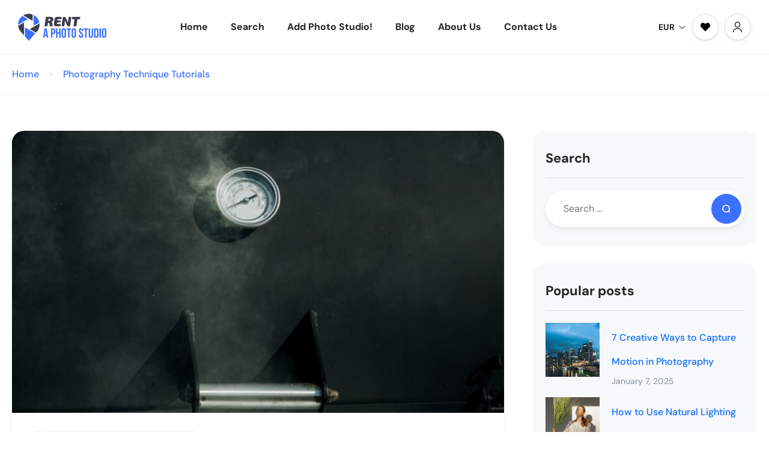

--- FILE ---
content_type: text/html; charset=UTF-8
request_url: https://rentaphotostudio.com/tag/shadows/
body_size: 32855
content:
<!DOCTYPE html>
<html lang="en-US" >
<head><meta charset="UTF-8"><script>if(navigator.userAgent.match(/MSIE|Internet Explorer/i)||navigator.userAgent.match(/Trident\/7\..*?rv:11/i)){var href=document.location.href;if(!href.match(/[?&]nowprocket/)){if(href.indexOf("?")==-1){if(href.indexOf("#")==-1){document.location.href=href+"?nowprocket=1"}else{document.location.href=href.replace("#","?nowprocket=1#")}}else{if(href.indexOf("#")==-1){document.location.href=href+"&nowprocket=1"}else{document.location.href=href.replace("#","&nowprocket=1#")}}}}</script><script>class RocketLazyLoadScripts{constructor(){this.triggerEvents=["keydown","mousedown","mousemove","touchmove","touchstart","touchend","wheel"],this.userEventHandler=this._triggerListener.bind(this),this.touchStartHandler=this._onTouchStart.bind(this),this.touchMoveHandler=this._onTouchMove.bind(this),this.touchEndHandler=this._onTouchEnd.bind(this),this.clickHandler=this._onClick.bind(this),this.interceptedClicks=[],window.addEventListener("pageshow",(e=>{this.persisted=e.persisted})),window.addEventListener("DOMContentLoaded",(()=>{this._preconnect3rdParties()})),this.delayedScripts={normal:[],async:[],defer:[]},this.allJQueries=[]}_addUserInteractionListener(e){document.hidden?e._triggerListener():(this.triggerEvents.forEach((t=>window.addEventListener(t,e.userEventHandler,{passive:!0}))),window.addEventListener("touchstart",e.touchStartHandler,{passive:!0}),window.addEventListener("mousedown",e.touchStartHandler),document.addEventListener("visibilitychange",e.userEventHandler))}_removeUserInteractionListener(){this.triggerEvents.forEach((e=>window.removeEventListener(e,this.userEventHandler,{passive:!0}))),document.removeEventListener("visibilitychange",this.userEventHandler)}_onTouchStart(e){"HTML"!==e.target.tagName&&(window.addEventListener("touchend",this.touchEndHandler),window.addEventListener("mouseup",this.touchEndHandler),window.addEventListener("touchmove",this.touchMoveHandler,{passive:!0}),window.addEventListener("mousemove",this.touchMoveHandler),e.target.addEventListener("click",this.clickHandler),this._renameDOMAttribute(e.target,"onclick","rocket-onclick"))}_onTouchMove(e){window.removeEventListener("touchend",this.touchEndHandler),window.removeEventListener("mouseup",this.touchEndHandler),window.removeEventListener("touchmove",this.touchMoveHandler,{passive:!0}),window.removeEventListener("mousemove",this.touchMoveHandler),e.target.removeEventListener("click",this.clickHandler),this._renameDOMAttribute(e.target,"rocket-onclick","onclick")}_onTouchEnd(e){window.removeEventListener("touchend",this.touchEndHandler),window.removeEventListener("mouseup",this.touchEndHandler),window.removeEventListener("touchmove",this.touchMoveHandler,{passive:!0}),window.removeEventListener("mousemove",this.touchMoveHandler)}_onClick(e){e.target.removeEventListener("click",this.clickHandler),this._renameDOMAttribute(e.target,"rocket-onclick","onclick"),this.interceptedClicks.push(e),e.preventDefault(),e.stopPropagation(),e.stopImmediatePropagation()}_replayClicks(){window.removeEventListener("touchstart",this.touchStartHandler,{passive:!0}),window.removeEventListener("mousedown",this.touchStartHandler),this.interceptedClicks.forEach((e=>{e.target.dispatchEvent(new MouseEvent("click",{view:e.view,bubbles:!0,cancelable:!0}))}))}_renameDOMAttribute(e,t,n){e.hasAttribute&&e.hasAttribute(t)&&(event.target.setAttribute(n,event.target.getAttribute(t)),event.target.removeAttribute(t))}_triggerListener(){this._removeUserInteractionListener(this),"loading"===document.readyState?document.addEventListener("DOMContentLoaded",this._loadEverythingNow.bind(this)):this._loadEverythingNow()}_preconnect3rdParties(){let e=[];document.querySelectorAll("script[type=rocketlazyloadscript]").forEach((t=>{if(t.hasAttribute("src")){const n=new URL(t.src).origin;n!==location.origin&&e.push({src:n,crossOrigin:t.crossOrigin||"module"===t.getAttribute("data-rocket-type")})}})),e=[...new Map(e.map((e=>[JSON.stringify(e),e]))).values()],this._batchInjectResourceHints(e,"preconnect")}async _loadEverythingNow(){this.lastBreath=Date.now(),this._delayEventListeners(),this._delayJQueryReady(this),this._handleDocumentWrite(),this._registerAllDelayedScripts(),this._preloadAllScripts(),await this._loadScriptsFromList(this.delayedScripts.normal),await this._loadScriptsFromList(this.delayedScripts.defer),await this._loadScriptsFromList(this.delayedScripts.async);try{await this._triggerDOMContentLoaded(),await this._triggerWindowLoad()}catch(e){}window.dispatchEvent(new Event("rocket-allScriptsLoaded")),this._replayClicks()}_registerAllDelayedScripts(){document.querySelectorAll("script[type=rocketlazyloadscript]").forEach((e=>{e.hasAttribute("src")?e.hasAttribute("async")&&!1!==e.async?this.delayedScripts.async.push(e):e.hasAttribute("defer")&&!1!==e.defer||"module"===e.getAttribute("data-rocket-type")?this.delayedScripts.defer.push(e):this.delayedScripts.normal.push(e):this.delayedScripts.normal.push(e)}))}async _transformScript(e){return await this._littleBreath(),new Promise((t=>{const n=document.createElement("script");[...e.attributes].forEach((e=>{let t=e.nodeName;"type"!==t&&("data-rocket-type"===t&&(t="type"),n.setAttribute(t,e.nodeValue))})),e.hasAttribute("src")?(n.addEventListener("load",t),n.addEventListener("error",t)):(n.text=e.text,t());try{e.parentNode.replaceChild(n,e)}catch(e){t()}}))}async _loadScriptsFromList(e){const t=e.shift();return t?(await this._transformScript(t),this._loadScriptsFromList(e)):Promise.resolve()}_preloadAllScripts(){this._batchInjectResourceHints([...this.delayedScripts.normal,...this.delayedScripts.defer,...this.delayedScripts.async],"preload")}_batchInjectResourceHints(e,t){var n=document.createDocumentFragment();e.forEach((e=>{if(e.src){const i=document.createElement("link");i.href=e.src,i.rel=t,"preconnect"!==t&&(i.as="script"),e.getAttribute&&"module"===e.getAttribute("data-rocket-type")&&(i.crossOrigin=!0),e.crossOrigin&&(i.crossOrigin=e.crossOrigin),n.appendChild(i)}})),document.head.appendChild(n)}_delayEventListeners(){let e={};function t(t,n){!function(t){function n(n){return e[t].eventsToRewrite.indexOf(n)>=0?"rocket-"+n:n}e[t]||(e[t]={originalFunctions:{add:t.addEventListener,remove:t.removeEventListener},eventsToRewrite:[]},t.addEventListener=function(){arguments[0]=n(arguments[0]),e[t].originalFunctions.add.apply(t,arguments)},t.removeEventListener=function(){arguments[0]=n(arguments[0]),e[t].originalFunctions.remove.apply(t,arguments)})}(t),e[t].eventsToRewrite.push(n)}function n(e,t){let n=e[t];Object.defineProperty(e,t,{get:()=>n||function(){},set(i){e["rocket"+t]=n=i}})}t(document,"DOMContentLoaded"),t(window,"DOMContentLoaded"),t(window,"load"),t(window,"pageshow"),t(document,"readystatechange"),n(document,"onreadystatechange"),n(window,"onload"),n(window,"onpageshow")}_delayJQueryReady(e){let t=window.jQuery;Object.defineProperty(window,"jQuery",{get:()=>t,set(n){if(n&&n.fn&&!e.allJQueries.includes(n)){n.fn.ready=n.fn.init.prototype.ready=function(t){e.domReadyFired?t.bind(document)(n):document.addEventListener("rocket-DOMContentLoaded",(()=>t.bind(document)(n)))};const t=n.fn.on;n.fn.on=n.fn.init.prototype.on=function(){if(this[0]===window){function e(e){return e.split(" ").map((e=>"load"===e||0===e.indexOf("load.")?"rocket-jquery-load":e)).join(" ")}"string"==typeof arguments[0]||arguments[0]instanceof String?arguments[0]=e(arguments[0]):"object"==typeof arguments[0]&&Object.keys(arguments[0]).forEach((t=>{delete Object.assign(arguments[0],{[e(t)]:arguments[0][t]})[t]}))}return t.apply(this,arguments),this},e.allJQueries.push(n)}t=n}})}async _triggerDOMContentLoaded(){this.domReadyFired=!0,await this._littleBreath(),document.dispatchEvent(new Event("rocket-DOMContentLoaded")),await this._littleBreath(),window.dispatchEvent(new Event("rocket-DOMContentLoaded")),await this._littleBreath(),document.dispatchEvent(new Event("rocket-readystatechange")),await this._littleBreath(),document.rocketonreadystatechange&&document.rocketonreadystatechange()}async _triggerWindowLoad(){await this._littleBreath(),window.dispatchEvent(new Event("rocket-load")),await this._littleBreath(),window.rocketonload&&window.rocketonload(),await this._littleBreath(),this.allJQueries.forEach((e=>e(window).trigger("rocket-jquery-load"))),await this._littleBreath();const e=new Event("rocket-pageshow");e.persisted=this.persisted,window.dispatchEvent(e),await this._littleBreath(),window.rocketonpageshow&&window.rocketonpageshow({persisted:this.persisted})}_handleDocumentWrite(){const e=new Map;document.write=document.writeln=function(t){const n=document.currentScript,i=document.createRange(),r=n.parentElement;let o=e.get(n);void 0===o&&(o=n.nextSibling,e.set(n,o));const s=document.createDocumentFragment();i.setStart(s,0),s.appendChild(i.createContextualFragment(t)),r.insertBefore(s,o)}}async _littleBreath(){Date.now()-this.lastBreath>45&&(await this._requestAnimFrame(),this.lastBreath=Date.now())}async _requestAnimFrame(){return document.hidden?new Promise((e=>setTimeout(e))):new Promise((e=>requestAnimationFrame(e)))}static run(){const e=new RocketLazyLoadScripts;e._addUserInteractionListener(e)}}RocketLazyLoadScripts.run();</script>
    
    <meta name="viewport"
          content="width=device-width, height=device-height, initial-scale=1, maximum-scale=2, minimum-scale=1 , user-scalable=0">
    <meta name="theme-color" content="#3b71fe"/>
    <meta http-equiv="x-ua-compatible" content="IE=edge">
            <meta name="traveler" content="3.0.5"/>      <link rel="profile" href="http://gmpg.org/xfn/11">
    <link rel="pingback" href="https://rentaphotostudio.com/xmlrpc.php">
    <link rel="preload" as="font">
        <meta name='robots' content='index, follow, max-image-preview:large, max-snippet:-1, max-video-preview:-1' />
	<style>img:is([sizes="auto" i], [sizes^="auto," i]) { contain-intrinsic-size: 3000px 1500px }</style>
	<script type="rocketlazyloadscript" id="cookie-law-info-gcm-var-js">
var _ckyGcm = {"status":true,"default_settings":[{"analytics":"denied","advertisement":"denied","functional":"denied","necessary":"granted","ad_user_data":"denied","ad_personalization":"denied","regions":"All"}],"wait_for_update":2000,"url_passthrough":false,"ads_data_redaction":false};
</script>
<script type="rocketlazyloadscript" id="cookie-law-info-gcm-js" data-rocket-type="text/javascript" src="https://rentaphotostudio.com/wp-content/plugins/cookie-law-info/lite/frontend/js/gcm.min.js" defer></script>
<script type="rocketlazyloadscript" data-minify="1" id="cookieyes" data-rocket-type="text/javascript" src="https://rentaphotostudio.com/wp-content/cache/min/1/client_data/c5dd732b45a4b203b06e5313/script.js?ver=1746784564" defer></script>
	<!-- This site is optimized with the Yoast SEO Premium plugin v20.0 (Yoast SEO v25.0) - https://yoast.com/wordpress/plugins/seo/ -->
	<title>shadows Archives - Rent a Photo Studio</title>
	<link rel="canonical" href="https://rentaphotostudio.com/tag/shadows/" />
	<meta property="og:locale" content="en_US" />
	<meta property="og:type" content="article" />
	<meta property="og:title" content="shadows Archives" />
	<meta property="og:url" content="https://rentaphotostudio.com/tag/shadows/" />
	<meta property="og:site_name" content="Rent a Photo Studio" />
	<meta name="twitter:card" content="summary_large_image" />
	<script type="application/ld+json" class="yoast-schema-graph">{"@context":"https://schema.org","@graph":[{"@type":"CollectionPage","@id":"https://rentaphotostudio.com/tag/shadows/","url":"https://rentaphotostudio.com/tag/shadows/","name":"shadows Archives - Rent a Photo Studio","isPartOf":{"@id":"https://rentaphotostudio.com/#website"},"primaryImageOfPage":{"@id":"https://rentaphotostudio.com/tag/shadows/#primaryimage"},"image":{"@id":"https://rentaphotostudio.com/tag/shadows/#primaryimage"},"thumbnailUrl":"https://rentaphotostudio.com/wp-content/uploads/2024/01/10590-1-scaled.jpg","breadcrumb":{"@id":"https://rentaphotostudio.com/tag/shadows/#breadcrumb"},"inLanguage":"en-US"},{"@type":"ImageObject","inLanguage":"en-US","@id":"https://rentaphotostudio.com/tag/shadows/#primaryimage","url":"https://rentaphotostudio.com/wp-content/uploads/2024/01/10590-1-scaled.jpg","contentUrl":"https://rentaphotostudio.com/wp-content/uploads/2024/01/10590-1-scaled.jpg","width":2000,"height":2000},{"@type":"BreadcrumbList","@id":"https://rentaphotostudio.com/tag/shadows/#breadcrumb","itemListElement":[{"@type":"ListItem","position":1,"name":"Home","item":"https://rentaphotostudio.com/"},{"@type":"ListItem","position":2,"name":"shadows"}]},{"@type":"WebSite","@id":"https://rentaphotostudio.com/#website","url":"https://rentaphotostudio.com/","name":"Rent a Photo Studio","description":"","publisher":{"@id":"https://rentaphotostudio.com/#organization"},"potentialAction":[{"@type":"SearchAction","target":{"@type":"EntryPoint","urlTemplate":"https://rentaphotostudio.com/?s={search_term_string}"},"query-input":{"@type":"PropertyValueSpecification","valueRequired":true,"valueName":"search_term_string"}}],"inLanguage":"en-US"},{"@type":"Organization","@id":"https://rentaphotostudio.com/#organization","name":"Rent a Photo Studio","url":"https://rentaphotostudio.com/","logo":{"@type":"ImageObject","inLanguage":"en-US","@id":"https://rentaphotostudio.com/#/schema/logo/image/","url":"https://rentaphotostudio.com/wp-content/uploads/2022/04/logo.png","contentUrl":"https://rentaphotostudio.com/wp-content/uploads/2022/04/logo.png","width":147,"height":45,"caption":"Rent a Photo Studio"},"image":{"@id":"https://rentaphotostudio.com/#/schema/logo/image/"}}]}</script>
	<!-- / Yoast SEO Premium plugin. -->


<link rel='dns-prefetch' href='//js.stripe.com' />
<link rel='dns-prefetch' href='//checkout.stripe.com' />
<link rel='dns-prefetch' href='//maps.googleapis.com' />
<link rel='dns-prefetch' href='//fonts.googleapis.com' />
<link rel='dns-prefetch' href='//maxst.icons8.com' />
<link rel="alternate" type="application/rss+xml" title="Rent a Photo Studio &raquo; Feed" href="https://rentaphotostudio.com/feed/" />
<link rel="alternate" type="application/rss+xml" title="Rent a Photo Studio &raquo; Comments Feed" href="https://rentaphotostudio.com/comments/feed/" />
<link rel="alternate" type="application/rss+xml" title="Rent a Photo Studio &raquo; shadows Tag Feed" href="https://rentaphotostudio.com/tag/shadows/feed/" />
<script type="rocketlazyloadscript" data-rocket-type="text/javascript">
/* <![CDATA[ */
window._wpemojiSettings = {"baseUrl":"https:\/\/s.w.org\/images\/core\/emoji\/15.1.0\/72x72\/","ext":".png","svgUrl":"https:\/\/s.w.org\/images\/core\/emoji\/15.1.0\/svg\/","svgExt":".svg","source":{"concatemoji":"https:\/\/rentaphotostudio.com\/wp-includes\/js\/wp-emoji-release.min.js?ver=6.8.1"}};
/*! This file is auto-generated */
!function(i,n){var o,s,e;function c(e){try{var t={supportTests:e,timestamp:(new Date).valueOf()};sessionStorage.setItem(o,JSON.stringify(t))}catch(e){}}function p(e,t,n){e.clearRect(0,0,e.canvas.width,e.canvas.height),e.fillText(t,0,0);var t=new Uint32Array(e.getImageData(0,0,e.canvas.width,e.canvas.height).data),r=(e.clearRect(0,0,e.canvas.width,e.canvas.height),e.fillText(n,0,0),new Uint32Array(e.getImageData(0,0,e.canvas.width,e.canvas.height).data));return t.every(function(e,t){return e===r[t]})}function u(e,t,n){switch(t){case"flag":return n(e,"\ud83c\udff3\ufe0f\u200d\u26a7\ufe0f","\ud83c\udff3\ufe0f\u200b\u26a7\ufe0f")?!1:!n(e,"\ud83c\uddfa\ud83c\uddf3","\ud83c\uddfa\u200b\ud83c\uddf3")&&!n(e,"\ud83c\udff4\udb40\udc67\udb40\udc62\udb40\udc65\udb40\udc6e\udb40\udc67\udb40\udc7f","\ud83c\udff4\u200b\udb40\udc67\u200b\udb40\udc62\u200b\udb40\udc65\u200b\udb40\udc6e\u200b\udb40\udc67\u200b\udb40\udc7f");case"emoji":return!n(e,"\ud83d\udc26\u200d\ud83d\udd25","\ud83d\udc26\u200b\ud83d\udd25")}return!1}function f(e,t,n){var r="undefined"!=typeof WorkerGlobalScope&&self instanceof WorkerGlobalScope?new OffscreenCanvas(300,150):i.createElement("canvas"),a=r.getContext("2d",{willReadFrequently:!0}),o=(a.textBaseline="top",a.font="600 32px Arial",{});return e.forEach(function(e){o[e]=t(a,e,n)}),o}function t(e){var t=i.createElement("script");t.src=e,t.defer=!0,i.head.appendChild(t)}"undefined"!=typeof Promise&&(o="wpEmojiSettingsSupports",s=["flag","emoji"],n.supports={everything:!0,everythingExceptFlag:!0},e=new Promise(function(e){i.addEventListener("DOMContentLoaded",e,{once:!0})}),new Promise(function(t){var n=function(){try{var e=JSON.parse(sessionStorage.getItem(o));if("object"==typeof e&&"number"==typeof e.timestamp&&(new Date).valueOf()<e.timestamp+604800&&"object"==typeof e.supportTests)return e.supportTests}catch(e){}return null}();if(!n){if("undefined"!=typeof Worker&&"undefined"!=typeof OffscreenCanvas&&"undefined"!=typeof URL&&URL.createObjectURL&&"undefined"!=typeof Blob)try{var e="postMessage("+f.toString()+"("+[JSON.stringify(s),u.toString(),p.toString()].join(",")+"));",r=new Blob([e],{type:"text/javascript"}),a=new Worker(URL.createObjectURL(r),{name:"wpTestEmojiSupports"});return void(a.onmessage=function(e){c(n=e.data),a.terminate(),t(n)})}catch(e){}c(n=f(s,u,p))}t(n)}).then(function(e){for(var t in e)n.supports[t]=e[t],n.supports.everything=n.supports.everything&&n.supports[t],"flag"!==t&&(n.supports.everythingExceptFlag=n.supports.everythingExceptFlag&&n.supports[t]);n.supports.everythingExceptFlag=n.supports.everythingExceptFlag&&!n.supports.flag,n.DOMReady=!1,n.readyCallback=function(){n.DOMReady=!0}}).then(function(){return e}).then(function(){var e;n.supports.everything||(n.readyCallback(),(e=n.source||{}).concatemoji?t(e.concatemoji):e.wpemoji&&e.twemoji&&(t(e.twemoji),t(e.wpemoji)))}))}((window,document),window._wpemojiSettings);
/* ]]> */
</script>
<link data-minify="1" rel='stylesheet' id='sgr-css' href='https://rentaphotostudio.com/wp-content/cache/min/1/wp-content/plugins/simple-google-recaptcha/sgr.css?ver=1746784563' type='text/css' media='all' />
<link rel='stylesheet' id='st-google-fonts-css' href='//fonts.googleapis.com/css?family=DM+Sans:700italic,700,500italic,500,italic,regular&#038;subset=latin,latin-ext' type='text/css' media='all' />
<style id='wp-emoji-styles-inline-css' type='text/css'>

	img.wp-smiley, img.emoji {
		display: inline !important;
		border: none !important;
		box-shadow: none !important;
		height: 1em !important;
		width: 1em !important;
		margin: 0 0.07em !important;
		vertical-align: -0.1em !important;
		background: none !important;
		padding: 0 !important;
	}
</style>
<link rel='stylesheet' id='wp-block-library-css' href='https://rentaphotostudio.com/wp-includes/css/dist/block-library/style.min.css' type='text/css' media='all' />
<style id='classic-theme-styles-inline-css' type='text/css'>
/*! This file is auto-generated */
.wp-block-button__link{color:#fff;background-color:#32373c;border-radius:9999px;box-shadow:none;text-decoration:none;padding:calc(.667em + 2px) calc(1.333em + 2px);font-size:1.125em}.wp-block-file__button{background:#32373c;color:#fff;text-decoration:none}
</style>
<style id='global-styles-inline-css' type='text/css'>
:root{--wp--preset--aspect-ratio--square: 1;--wp--preset--aspect-ratio--4-3: 4/3;--wp--preset--aspect-ratio--3-4: 3/4;--wp--preset--aspect-ratio--3-2: 3/2;--wp--preset--aspect-ratio--2-3: 2/3;--wp--preset--aspect-ratio--16-9: 16/9;--wp--preset--aspect-ratio--9-16: 9/16;--wp--preset--color--black: #000000;--wp--preset--color--cyan-bluish-gray: #abb8c3;--wp--preset--color--white: #ffffff;--wp--preset--color--pale-pink: #f78da7;--wp--preset--color--vivid-red: #cf2e2e;--wp--preset--color--luminous-vivid-orange: #ff6900;--wp--preset--color--luminous-vivid-amber: #fcb900;--wp--preset--color--light-green-cyan: #7bdcb5;--wp--preset--color--vivid-green-cyan: #00d084;--wp--preset--color--pale-cyan-blue: #8ed1fc;--wp--preset--color--vivid-cyan-blue: #0693e3;--wp--preset--color--vivid-purple: #9b51e0;--wp--preset--gradient--vivid-cyan-blue-to-vivid-purple: linear-gradient(135deg,rgba(6,147,227,1) 0%,rgb(155,81,224) 100%);--wp--preset--gradient--light-green-cyan-to-vivid-green-cyan: linear-gradient(135deg,rgb(122,220,180) 0%,rgb(0,208,130) 100%);--wp--preset--gradient--luminous-vivid-amber-to-luminous-vivid-orange: linear-gradient(135deg,rgba(252,185,0,1) 0%,rgba(255,105,0,1) 100%);--wp--preset--gradient--luminous-vivid-orange-to-vivid-red: linear-gradient(135deg,rgba(255,105,0,1) 0%,rgb(207,46,46) 100%);--wp--preset--gradient--very-light-gray-to-cyan-bluish-gray: linear-gradient(135deg,rgb(238,238,238) 0%,rgb(169,184,195) 100%);--wp--preset--gradient--cool-to-warm-spectrum: linear-gradient(135deg,rgb(74,234,220) 0%,rgb(151,120,209) 20%,rgb(207,42,186) 40%,rgb(238,44,130) 60%,rgb(251,105,98) 80%,rgb(254,248,76) 100%);--wp--preset--gradient--blush-light-purple: linear-gradient(135deg,rgb(255,206,236) 0%,rgb(152,150,240) 100%);--wp--preset--gradient--blush-bordeaux: linear-gradient(135deg,rgb(254,205,165) 0%,rgb(254,45,45) 50%,rgb(107,0,62) 100%);--wp--preset--gradient--luminous-dusk: linear-gradient(135deg,rgb(255,203,112) 0%,rgb(199,81,192) 50%,rgb(65,88,208) 100%);--wp--preset--gradient--pale-ocean: linear-gradient(135deg,rgb(255,245,203) 0%,rgb(182,227,212) 50%,rgb(51,167,181) 100%);--wp--preset--gradient--electric-grass: linear-gradient(135deg,rgb(202,248,128) 0%,rgb(113,206,126) 100%);--wp--preset--gradient--midnight: linear-gradient(135deg,rgb(2,3,129) 0%,rgb(40,116,252) 100%);--wp--preset--font-size--small: 13px;--wp--preset--font-size--medium: 20px;--wp--preset--font-size--large: 36px;--wp--preset--font-size--x-large: 42px;--wp--preset--spacing--20: 0.44rem;--wp--preset--spacing--30: 0.67rem;--wp--preset--spacing--40: 1rem;--wp--preset--spacing--50: 1.5rem;--wp--preset--spacing--60: 2.25rem;--wp--preset--spacing--70: 3.38rem;--wp--preset--spacing--80: 5.06rem;--wp--preset--shadow--natural: 6px 6px 9px rgba(0, 0, 0, 0.2);--wp--preset--shadow--deep: 12px 12px 50px rgba(0, 0, 0, 0.4);--wp--preset--shadow--sharp: 6px 6px 0px rgba(0, 0, 0, 0.2);--wp--preset--shadow--outlined: 6px 6px 0px -3px rgba(255, 255, 255, 1), 6px 6px rgba(0, 0, 0, 1);--wp--preset--shadow--crisp: 6px 6px 0px rgba(0, 0, 0, 1);}:where(.is-layout-flex){gap: 0.5em;}:where(.is-layout-grid){gap: 0.5em;}body .is-layout-flex{display: flex;}.is-layout-flex{flex-wrap: wrap;align-items: center;}.is-layout-flex > :is(*, div){margin: 0;}body .is-layout-grid{display: grid;}.is-layout-grid > :is(*, div){margin: 0;}:where(.wp-block-columns.is-layout-flex){gap: 2em;}:where(.wp-block-columns.is-layout-grid){gap: 2em;}:where(.wp-block-post-template.is-layout-flex){gap: 1.25em;}:where(.wp-block-post-template.is-layout-grid){gap: 1.25em;}.has-black-color{color: var(--wp--preset--color--black) !important;}.has-cyan-bluish-gray-color{color: var(--wp--preset--color--cyan-bluish-gray) !important;}.has-white-color{color: var(--wp--preset--color--white) !important;}.has-pale-pink-color{color: var(--wp--preset--color--pale-pink) !important;}.has-vivid-red-color{color: var(--wp--preset--color--vivid-red) !important;}.has-luminous-vivid-orange-color{color: var(--wp--preset--color--luminous-vivid-orange) !important;}.has-luminous-vivid-amber-color{color: var(--wp--preset--color--luminous-vivid-amber) !important;}.has-light-green-cyan-color{color: var(--wp--preset--color--light-green-cyan) !important;}.has-vivid-green-cyan-color{color: var(--wp--preset--color--vivid-green-cyan) !important;}.has-pale-cyan-blue-color{color: var(--wp--preset--color--pale-cyan-blue) !important;}.has-vivid-cyan-blue-color{color: var(--wp--preset--color--vivid-cyan-blue) !important;}.has-vivid-purple-color{color: var(--wp--preset--color--vivid-purple) !important;}.has-black-background-color{background-color: var(--wp--preset--color--black) !important;}.has-cyan-bluish-gray-background-color{background-color: var(--wp--preset--color--cyan-bluish-gray) !important;}.has-white-background-color{background-color: var(--wp--preset--color--white) !important;}.has-pale-pink-background-color{background-color: var(--wp--preset--color--pale-pink) !important;}.has-vivid-red-background-color{background-color: var(--wp--preset--color--vivid-red) !important;}.has-luminous-vivid-orange-background-color{background-color: var(--wp--preset--color--luminous-vivid-orange) !important;}.has-luminous-vivid-amber-background-color{background-color: var(--wp--preset--color--luminous-vivid-amber) !important;}.has-light-green-cyan-background-color{background-color: var(--wp--preset--color--light-green-cyan) !important;}.has-vivid-green-cyan-background-color{background-color: var(--wp--preset--color--vivid-green-cyan) !important;}.has-pale-cyan-blue-background-color{background-color: var(--wp--preset--color--pale-cyan-blue) !important;}.has-vivid-cyan-blue-background-color{background-color: var(--wp--preset--color--vivid-cyan-blue) !important;}.has-vivid-purple-background-color{background-color: var(--wp--preset--color--vivid-purple) !important;}.has-black-border-color{border-color: var(--wp--preset--color--black) !important;}.has-cyan-bluish-gray-border-color{border-color: var(--wp--preset--color--cyan-bluish-gray) !important;}.has-white-border-color{border-color: var(--wp--preset--color--white) !important;}.has-pale-pink-border-color{border-color: var(--wp--preset--color--pale-pink) !important;}.has-vivid-red-border-color{border-color: var(--wp--preset--color--vivid-red) !important;}.has-luminous-vivid-orange-border-color{border-color: var(--wp--preset--color--luminous-vivid-orange) !important;}.has-luminous-vivid-amber-border-color{border-color: var(--wp--preset--color--luminous-vivid-amber) !important;}.has-light-green-cyan-border-color{border-color: var(--wp--preset--color--light-green-cyan) !important;}.has-vivid-green-cyan-border-color{border-color: var(--wp--preset--color--vivid-green-cyan) !important;}.has-pale-cyan-blue-border-color{border-color: var(--wp--preset--color--pale-cyan-blue) !important;}.has-vivid-cyan-blue-border-color{border-color: var(--wp--preset--color--vivid-cyan-blue) !important;}.has-vivid-purple-border-color{border-color: var(--wp--preset--color--vivid-purple) !important;}.has-vivid-cyan-blue-to-vivid-purple-gradient-background{background: var(--wp--preset--gradient--vivid-cyan-blue-to-vivid-purple) !important;}.has-light-green-cyan-to-vivid-green-cyan-gradient-background{background: var(--wp--preset--gradient--light-green-cyan-to-vivid-green-cyan) !important;}.has-luminous-vivid-amber-to-luminous-vivid-orange-gradient-background{background: var(--wp--preset--gradient--luminous-vivid-amber-to-luminous-vivid-orange) !important;}.has-luminous-vivid-orange-to-vivid-red-gradient-background{background: var(--wp--preset--gradient--luminous-vivid-orange-to-vivid-red) !important;}.has-very-light-gray-to-cyan-bluish-gray-gradient-background{background: var(--wp--preset--gradient--very-light-gray-to-cyan-bluish-gray) !important;}.has-cool-to-warm-spectrum-gradient-background{background: var(--wp--preset--gradient--cool-to-warm-spectrum) !important;}.has-blush-light-purple-gradient-background{background: var(--wp--preset--gradient--blush-light-purple) !important;}.has-blush-bordeaux-gradient-background{background: var(--wp--preset--gradient--blush-bordeaux) !important;}.has-luminous-dusk-gradient-background{background: var(--wp--preset--gradient--luminous-dusk) !important;}.has-pale-ocean-gradient-background{background: var(--wp--preset--gradient--pale-ocean) !important;}.has-electric-grass-gradient-background{background: var(--wp--preset--gradient--electric-grass) !important;}.has-midnight-gradient-background{background: var(--wp--preset--gradient--midnight) !important;}.has-small-font-size{font-size: var(--wp--preset--font-size--small) !important;}.has-medium-font-size{font-size: var(--wp--preset--font-size--medium) !important;}.has-large-font-size{font-size: var(--wp--preset--font-size--large) !important;}.has-x-large-font-size{font-size: var(--wp--preset--font-size--x-large) !important;}
:where(.wp-block-post-template.is-layout-flex){gap: 1.25em;}:where(.wp-block-post-template.is-layout-grid){gap: 1.25em;}
:where(.wp-block-columns.is-layout-flex){gap: 2em;}:where(.wp-block-columns.is-layout-grid){gap: 2em;}
:root :where(.wp-block-pullquote){font-size: 1.5em;line-height: 1.6;}
</style>
<link data-minify="1" rel='stylesheet' id='contact-form-7-css' href='https://rentaphotostudio.com/wp-content/cache/min/1/wp-content/plugins/contact-form-7/includes/css/styles.css?ver=1746784563' type='text/css' media='all' />
<style id='contact-form-7-inline-css' type='text/css'>
.wpcf7 .wpcf7-recaptcha iframe {margin-bottom: 0;}.wpcf7 .wpcf7-recaptcha[data-align="center"] > div {margin: 0 auto;}.wpcf7 .wpcf7-recaptcha[data-align="right"] > div {margin: 0 0 0 auto;}
</style>
<link data-minify="1" rel='stylesheet' id='st-vina-stripe-css-css' href='https://rentaphotostudio.com/wp-content/cache/min/1/wp-content/plugins/vina-stripe/assets/css/stripe.css?ver=1746784563' type='text/css' media='all' />
<link rel='stylesheet' id='bootstrap-css' href='https://rentaphotostudio.com/wp-content/themes/traveler/v3/bootstrap/css/bootstrap.min.css' type='text/css' media='all' />
<link data-minify="1" rel='stylesheet' id='sweetalert2-css-css' href='https://rentaphotostudio.com/wp-content/cache/min/1/wp-content/themes/traveler/v3/css/sweetalert2.css?ver=1746784563' type='text/css' media='all' />
<link data-minify="1" rel='stylesheet' id='fontawesome-css' href='https://rentaphotostudio.com/wp-content/cache/min/1/wp-content/themes/traveler/v3/fonts/fontawesome/css/all.min.css?ver=1746784563' type='text/css' media='all' />
<link rel='stylesheet' id='google-font-css-css' href='https://fonts.googleapis.com/css?family=Poppins%3A400%2C500%2C600&#038;display=swap&#038;ver=6.8.1' type='text/css' media='all' />
<link data-minify="1" rel='stylesheet' id='daterangepicker-css' href='https://rentaphotostudio.com/wp-content/cache/min/1/wp-content/themes/traveler/v2/js/daterangepicker/daterangepicker.css?ver=1746784563' type='text/css' media='all' />
<link data-minify="1" rel='stylesheet' id='rangeSlider-css' href='https://rentaphotostudio.com/wp-content/cache/min/1/wp-content/themes/traveler/v3/ion.rangeSlider/css/ion.rangeSlider.css?ver=1746784563' type='text/css' media='all' />
<link data-minify="1" rel='stylesheet' id='rangeSlider-skinHTML5-css' href='https://rentaphotostudio.com/wp-content/cache/min/1/wp-content/themes/traveler/v3/ion.rangeSlider/css/ion.rangeSlider.skinHTML5.css?ver=1746784563' type='text/css' media='all' />
<link data-minify="1" rel='stylesheet' id='single-hotel-detail-css' href='https://rentaphotostudio.com/wp-content/cache/min/1/wp-content/themes/traveler/v3/css/single-hotel-detail.css?ver=1746784631' type='text/css' media='all' />
<link data-minify="1" rel='stylesheet' id='fotorama-css' href='https://rentaphotostudio.com/wp-content/cache/min/1/wp-content/themes/traveler/v2/js/fotorama/fotorama.css?ver=1746784631' type='text/css' media='all' />
<link data-minify="1" rel='stylesheet' id='magnific-css' href='https://rentaphotostudio.com/wp-content/cache/min/1/wp-content/themes/traveler/v2/css/magnific-popup.css?ver=1746784631' type='text/css' media='all' />
<link data-minify="1" rel='stylesheet' id='awesome-line-awesome-css-css' href='https://rentaphotostudio.com/wp-content/cache/min/1/vue-static/landings/line-awesome/line-awesome/1.1.0/css/line-awesome.min.css?ver=1746784564' type='text/css' media='all' />
<link data-minify="1" rel='stylesheet' id='main-css' href='https://rentaphotostudio.com/wp-content/cache/min/1/wp-content/themes/traveler/v3/css/main.css?ver=1746784564' type='text/css' media='all' />
<link data-minify="1" rel='stylesheet' id='layout-hotelv2-main-css' href='https://rentaphotostudio.com/wp-content/cache/min/1/wp-content/themes/traveler/inc/modules/layouts/elementorv2/assets/css/main.css?ver=1746784564' type='text/css' media='all' />
<link rel='stylesheet' id='layout-google-font-css' href='https://fonts.googleapis.com/css2?family=DM+Sans%3Awght%40400%3B500%3B700&#038;display=swap&#038;ver=6.8.1' type='text/css' media='all' />
<link data-minify="1" rel='stylesheet' id='layout-main-css' href='https://rentaphotostudio.com/wp-content/cache/min/1/wp-content/themes/traveler/inc/modules/layouts/cores/assets/css/main.css?ver=1746784564' type='text/css' media='all' />
<link data-minify="1" rel='stylesheet' id='layout-font-icon-css' href='https://rentaphotostudio.com/wp-content/cache/min/1/wp-content/themes/traveler/inc/modules/layouts/cores/assets/css/traveler-icon.css?ver=1746784564' type='text/css' media='all' />
<link data-minify="1" rel='stylesheet' id='traveler-style-css' href='https://rentaphotostudio.com/wp-content/cache/min/1/wp-content/themes/traveler/style.css?ver=1746784564' type='text/css' media='all' />
<script type="text/javascript" id="sgr-js-extra">
/* <![CDATA[ */
var sgr = {"sgr_site_key":"6LdIDx8cAAAAAGPy6rAEzI9MDwkj-JkWKfh_XUTS"};
/* ]]> */
</script>
<script type="rocketlazyloadscript" data-minify="1" data-rocket-type="text/javascript" src="https://rentaphotostudio.com/wp-content/cache/min/1/wp-content/plugins/simple-google-recaptcha/sgr.js?ver=1746784564" id="sgr-js" defer></script>
<script type="text/javascript" id="jquery-core-js-extra">
/* <![CDATA[ */
var list_location = {"list":"\"\""};
var st_vina_stripe_params = {"vina_stripe":{"publishKey":false,"testPublishKey":"pk_test_51Kl9YVIVrjeVlAmpua8tpljIVjdF66hBtsXOtR6VhsnmZDtoKBR5YAOJmocHZkuLuQ07TDkBnIdf7mKqUr6F4Ca000bn9ywA1y","sanbox":"sandbox"}};
var vina_plugin_params = {"ajax_url":"https:\/\/rentaphotostudio.com\/wp-admin\/admin-ajax.php","home_url":"https:\/\/rentaphotostudio.com\/","_s":"0206df4308"};
var st_params = {"theme_url":"https:\/\/rentaphotostudio.com\/wp-content\/themes\/traveler","locale_fullcalendar":"en","caculator_price_single_ajax":"on","site_url":"https:\/\/rentaphotostudio.com","load_price":"https:\/\/rentaphotostudio.com","ajax_url":"https:\/\/rentaphotostudio.com\/wp-admin\/admin-ajax.php","loading_url":"https:\/\/rentaphotostudio.com\/wp-admin\/images\/wpspin_light.gif","st_search_nonce":"a0c4e38e75","facebook_enable":"on","facbook_app_id":"603999353503582","booking_currency_precision":"2","thousand_separator":".","decimal_separator":",","currency_symbol":"\u20ac","currency_position":"left","currency_rtl_support":"","free_text":"Free","date_format":"mm\/dd\/yyyy","date_format_calendar":"mm\/dd\/yyyy","time_format":"24h","mk_my_location":"https:\/\/rentaphotostudio.com\/wp-content\/themes\/traveler\/img\/my_location.png","locale":"en_US","header_bgr":"","text_refresh":"Refresh","date_fomat":"MM\/DD\/YYYY","text_loading":"Loading...","text_no_more":"No More","weather_api_key":"a82498aa9918914fa4ac5ba584a7e623","no_vacancy":"No vacancies","a_vacancy":"a vacancy","more_vacancy":"vacancies","utm":"https:\/\/shinetheme.com\/utm\/utm.gif","_s":"76b9994c55","mclusmap":"https:\/\/rentaphotostudio.com\/wp-content\/themes\/traveler\/v2\/images\/icon_map\/ico_gruop_location.svg","icon_contact_map":"https:\/\/rentaphotostudio.com\/wp-content\/themes\/traveler\/v2\/images\/markers\/ico_location_3.png","text_adult":"Adult","text_adults":"Adults","text_child":"Children","text_childs":"Childrens","text_price":"Price","text_origin_price":"Origin Price","text_unavailable":"Not Available ","text_available":"Available ","text_adult_price":"Adult Price ","text_child_price":"Child Price ","text_infant_price":"Infant Price","text_update":"Update ","token_mapbox":"pk.eyJ1IjoidGhvYWluZ28iLCJhIjoiY2p3dTE4bDFtMDAweTQ5cm5rMXA5anUwMSJ9.RkIx76muBIvcZ5HDb2g0Bw","text_rtl_mapbox":"","st_icon_mapbox":"https:\/\/i.imgur.com\/MK4NUzI.png","text_use_this_media":"Use this media","text_select_image":"Select Image","text_confirm_delete_item":"Are you sure want to delete this item?","text_process_cancel":"You cancelled the process","start_at_text":"Start at","end_at_text":"End at"};
var st_list_map_params = {"mk_my_location":"https:\/\/rentaphotostudio.com\/wp-content\/themes\/traveler\/img\/my_location.png","text_my_location":"3000 m radius","text_no_result":"No Result","cluster_0":"<div class='cluster cluster-1'>CLUSTER_COUNT<\/div>","cluster_20":"<div class='cluster cluster-2'>CLUSTER_COUNT<\/div>","cluster_50":"<div class='cluster cluster-3'>CLUSTER_COUNT<\/div>","cluster_m1":"https:\/\/rentaphotostudio.com\/wp-content\/themes\/traveler\/img\/map\/m1.png","cluster_m2":"https:\/\/rentaphotostudio.com\/wp-content\/themes\/traveler\/img\/map\/m2.png","cluster_m3":"https:\/\/rentaphotostudio.com\/wp-content\/themes\/traveler\/img\/map\/m3.png","cluster_m4":"https:\/\/rentaphotostudio.com\/wp-content\/themes\/traveler\/img\/map\/m4.png","cluster_m5":"https:\/\/rentaphotostudio.com\/wp-content\/themes\/traveler\/img\/map\/m5.png","icon_full_screen":"https:\/\/rentaphotostudio.com\/wp-content\/themes\/traveler\/v2\/images\/icon_map\/ico_fullscreen.svg","icon_my_location":"https:\/\/rentaphotostudio.com\/wp-content\/themes\/traveler\/v2\/images\/icon_map\/ico_location.svg","icon_my_style":"https:\/\/rentaphotostudio.com\/wp-content\/themes\/traveler\/v2\/images\/icon_map\/ico_view_maps.svg","icon_zoom_out":"https:\/\/rentaphotostudio.com\/wp-content\/themes\/traveler\/v2\/images\/icon_map\/ico_maps_zoom-out.svg","icon_zoom_in":"https:\/\/rentaphotostudio.com\/wp-content\/themes\/traveler\/v2\/images\/icon_map\/ico_maps_zoom_in.svg","icon_close":"https:\/\/rentaphotostudio.com\/wp-content\/themes\/traveler\/v2\/images\/icon_map\/icon_close.svg"};
var st_checkout_text = {"without_pp":"Submit Request","with_pp":"Booking Now","validate_form":"Please fill all required fields","error_accept_term":"Please accept our terms and conditions","email_validate":"Email is not valid","adult_price":"Adult","child_price":"Child","infant_price":"Infant","adult":"Adult","child":"Child","infant":"Infant","price":"Price","origin_price":"Origin Price","text_unavailable":"Not Available: "};
var st_timezone = {"timezone_string":""};
var locale_daterangepicker = {"direction":"ltr","applyLabel":"Apply","cancelLabel":"Cancel","fromLabel":"From","toLabel":"To","customRangeLabel":"Custom","daysOfWeek":["Su","Mo","Tu","We","Th","Fr","Sa"],"monthNames":["January","February","March","April","May","June","July","August","September","October","November","December"],"firstDay":"1","today":"Today"};
var st_list_map_params = {"mk_my_location":"https:\/\/rentaphotostudio.com\/wp-content\/themes\/traveler\/img\/my_location.png","text_my_location":"3000 m radius","text_no_result":"No Result","cluster_0":"<div class='cluster cluster-1'>CLUSTER_COUNT<\/div>","cluster_20":"<div class='cluster cluster-2'>CLUSTER_COUNT<\/div>","cluster_50":"<div class='cluster cluster-3'>CLUSTER_COUNT<\/div>","cluster_m1":"https:\/\/rentaphotostudio.com\/wp-content\/themes\/traveler\/img\/map\/m1.png","cluster_m2":"https:\/\/rentaphotostudio.com\/wp-content\/themes\/traveler\/img\/map\/m2.png","cluster_m3":"https:\/\/rentaphotostudio.com\/wp-content\/themes\/traveler\/img\/map\/m3.png","cluster_m4":"https:\/\/rentaphotostudio.com\/wp-content\/themes\/traveler\/img\/map\/m4.png","cluster_m5":"https:\/\/rentaphotostudio.com\/wp-content\/themes\/traveler\/img\/map\/m5.png","icon_full_screen":"https:\/\/rentaphotostudio.com\/wp-content\/themes\/traveler\/v2\/images\/icon_map\/ico_fullscreen.svg","icon_my_location":"https:\/\/rentaphotostudio.com\/wp-content\/themes\/traveler\/v2\/images\/icon_map\/ico_location.svg","icon_my_style":"https:\/\/rentaphotostudio.com\/wp-content\/themes\/traveler\/v2\/images\/icon_map\/ico_view_maps.svg","icon_zoom_out":"https:\/\/rentaphotostudio.com\/wp-content\/themes\/traveler\/v2\/images\/icon_map\/ico_maps_zoom-out.svg","icon_zoom_in":"https:\/\/rentaphotostudio.com\/wp-content\/themes\/traveler\/v2\/images\/icon_map\/ico_maps_zoom_in.svg","icon_close":"https:\/\/rentaphotostudio.com\/wp-content\/themes\/traveler\/v2\/images\/icon_map\/icon_close.svg"};
var st_config_partner = {"text_er_image_format":""};
var st_hotel_localize = {"booking_required_adult":"Please select adult number","booking_required_children":"Please select children number","booking_required_adult_children":"Please select Adult and  Children number","room":"Space","is_aoc_fail":"Please select the ages of children","is_not_select_date":"Please select Check-in and Check-out date","is_not_select_check_in_date":"Please select Check-in date","is_not_select_check_out_date":"Please select Check-out date","is_host_name_fail":"Please provide Host Name(s)"};
var stanalytics = [];
var st_icon_picker = {"icon_list":["fa-glass","fa-music","fa-search","fa-envelope-o","fa-heart","fa-star","fa-star-o","fa-user","fa-film","fa-th-large","fa-th","fa-th-list","fa-check","fa-remove","fa-close","fa-times","fa-search-plus","fa-search-minus","fa-power-off","fa-signal","fa-gear","fa-cog","fa-trash-o","fa-home","fa-file-o","fa-clock-o","fa-road","fa-download","fa-arrow-circle-o-down","fa-arrow-circle-o-up","fa-inbox","fa-play-circle-o","fa-rotate-right","fa-repeat","fa-refresh","fa-list-alt","fa-lock","fa-flag","fa-headphones","fa-volume-off","fa-volume-down","fa-volume-up","fa-qrcode","fa-barcode","fa-tag","fa-tags","fa-book","fa-bookmark","fa-print","fa-camera","fa-font","fa-bold","fa-italic","fa-text-height","fa-text-width","fa-align-left","fa-align-center","fa-align-right","fa-align-justify","fa-list","fa-dedent","fa-outdent","fa-indent","fa-video-camera","fa-photo","fa-image","fa-picture-o","fa-pencil","fa-map-marker","fa-adjust","fa-tint","fa-edit","fa-pencil-square-o","fa-share-square-o","fa-check-square-o","fa-arrows","fa-step-backward","fa-fast-backward","fa-backward","fa-play","fa-pause","fa-stop","fa-forward","fa-fast-forward","fa-step-forward","fa-eject","fa-chevron-left","fa-chevron-right","fa-plus-circle","fa-minus-circle","fa-times-circle","fa-check-circle","fa-question-circle","fa-info-circle","fa-crosshairs","fa-times-circle-o","fa-check-circle-o","fa-ban","fa-arrow-left","fa-arrow-right","fa-arrow-up","fa-arrow-down","fa-mail-forward","fa-share","fa-expand","fa-compress","fa-plus","fa-minus","fa-asterisk","fa-exclamation-circle","fa-gift","fa-leaf","fa-fire","fa-eye","fa-eye-slash","fa-warning","fa-exclamation-triangle","fa-plane","fa-calendar","fa-random","fa-comment","fa-magnet","fa-chevron-up","fa-chevron-down","fa-retweet","fa-shopping-cart","fa-folder","fa-folder-open","fa-arrows-v","fa-arrows-h","fa-bar-chart-o","fa-bar-chart","fa-twitter-square","fa-facebook-square","fa-camera-retro","fa-key","fa-gears","fa-cogs","fa-comments","fa-thumbs-o-up","fa-thumbs-o-down","fa-star-half","fa-heart-o","fa-sign-out","fa-linkedin-square","fa-thumb-tack","fa-external-link","fa-sign-in","fa-trophy","fa-github-square","fa-upload","fa-lemon-o","fa-phone","fa-square-o","fa-bookmark-o","fa-phone-square","fa-twitter","fa-facebook-f","fa-facebook","fa-github","fa-unlock","fa-credit-card","fa-feed","fa-rss","fa-hdd-o","fa-bullhorn","fa-bell","fa-certificate","fa-hand-o-right","fa-hand-o-left","fa-hand-o-up","fa-hand-o-down","fa-arrow-circle-left","fa-arrow-circle-right","fa-arrow-circle-up","fa-arrow-circle-down","fa-globe","fa-wrench","fa-tasks","fa-filter","fa-briefcase","fa-arrows-alt","fa-group","fa-users","fa-chain","fa-link","fa-cloud","fa-flask","fa-cut","fa-scissors","fa-copy","fa-files-o","fa-paperclip","fa-save","fa-floppy-o","fa-square","fa-navicon","fa-reorder","fa-bars","fa-list-ul","fa-list-ol","fa-strikethrough","fa-underline","fa-table","fa-magic","fa-truck","fa-pinterest","fa-pinterest-square","fa-google-plus-square","fa-google-plus","fa-money","fa-caret-down","fa-caret-up","fa-caret-left","fa-caret-right","fa-columns","fa-unsorted","fa-sort","fa-sort-down","fa-sort-desc","fa-sort-up","fa-sort-asc","fa-envelope","fa-linkedin","fa-rotate-left","fa-undo","fa-legal","fa-gavel","fa-dashboard","fa-tachometer","fa-comment-o","fa-comments-o","fa-flash","fa-bolt","fa-sitemap","fa-umbrella","fa-paste","fa-clipboard","fa-lightbulb-o","fa-exchange","fa-cloud-download","fa-cloud-upload","fa-user-md","fa-stethoscope","fa-suitcase","fa-bell-o","fa-coffee","fa-cutlery","fa-file-text-o","fa-building-o","fa-hospital-o","fa-ambulance","fa-medkit","fa-fighter-jet","fa-beer","fa-h-square","fa-plus-square","fa-angle-double-left","fa-angle-double-right","fa-angle-double-up","fa-angle-double-down","fa-angle-left","fa-angle-right","fa-angle-up","fa-angle-down","fa-desktop","fa-laptop","fa-tablet","fa-mobile-phone","fa-mobile","fa-circle-o","fa-quote-left","fa-quote-right","fa-spinner","fa-circle","fa-mail-reply","fa-reply","fa-github-alt","fa-folder-o","fa-folder-open-o","fa-smile-o","fa-frown-o","fa-meh-o","fa-gamepad","fa-keyboard-o","fa-flag-o","fa-flag-checkered","fa-terminal","fa-code","fa-mail-reply-all","fa-reply-all","fa-star-half-empty","fa-star-half-full","fa-star-half-o","fa-location-arrow","fa-crop","fa-code-fork","fa-unlink","fa-chain-broken","fa-question","fa-info","fa-exclamation","fa-superscript","fa-subscript","fa-eraser","fa-puzzle-piece","fa-microphone","fa-microphone-slash","fa-shield","fa-calendar-o","fa-fire-extinguisher","fa-rocket","fa-maxcdn","fa-chevron-circle-left","fa-chevron-circle-right","fa-chevron-circle-up","fa-chevron-circle-down","fa-html5","fa-css3","fa-anchor","fa-unlock-alt","fa-bullseye","fa-ellipsis-h","fa-ellipsis-v","fa-rss-square","fa-play-circle","fa-ticket","fa-minus-square","fa-minus-square-o","fa-level-up","fa-level-down","fa-check-square","fa-pencil-square","fa-external-link-square","fa-share-square","fa-compass","fa-toggle-down","fa-caret-square-o-down","fa-toggle-up","fa-caret-square-o-up","fa-toggle-right","fa-caret-square-o-right","fa-euro","fa-eur","fa-gbp","fa-dollar","fa-usd","fa-rupee","fa-inr","fa-cny","fa-rmb","fa-yen","fa-jpy","fa-ruble","fa-rouble","fa-rub","fa-won","fa-krw","fa-bitcoin","fa-btc","fa-file","fa-file-text","fa-sort-alpha-asc","fa-sort-alpha-desc","fa-sort-amount-asc","fa-sort-amount-desc","fa-sort-numeric-asc","fa-sort-numeric-desc","fa-thumbs-up","fa-thumbs-down","fa-youtube-square","fa-youtube","fa-xing","fa-xing-square","fa-youtube-play","fa-dropbox","fa-stack-overflow","fa-instagram","fa-flickr","fa-adn","fa-bitbucket","fa-bitbucket-square","fa-tumblr","fa-tumblr-square","fa-long-arrow-down","fa-long-arrow-up","fa-long-arrow-left","fa-long-arrow-right","fa-apple","fa-windows","fa-android","fa-linux","fa-dribbble","fa-skype","fa-foursquare","fa-trello","fa-female","fa-male","fa-gittip","fa-gratipay","fa-sun-o","fa-moon-o","fa-archive","fa-bug","fa-vk","fa-weibo","fa-renren","fa-pagelines","fa-stack-exchange","fa-arrow-circle-o-right","fa-arrow-circle-o-left","fa-toggle-left","fa-caret-square-o-left","fa-dot-circle-o","fa-wheelchair","fa-vimeo-square","fa-turkish-lira","fa-try","fa-plus-square-o","fa-space-shuttle","fa-slack","fa-envelope-square","fa-wordpress","fa-openid","fa-institution","fa-bank","fa-university","fa-mortar-board","fa-graduation-cap","fa-yahoo","fa-google","fa-reddit","fa-reddit-square","fa-stumbleupon-circle","fa-stumbleupon","fa-delicious","fa-digg","fa-pied-piper","fa-pied-piper-alt","fa-drupal","fa-joomla","fa-language","fa-fax","fa-building","fa-child","fa-paw","fa-spoon","fa-cube","fa-cubes","fa-behance","fa-behance-square","fa-steam","fa-steam-square","fa-recycle","fa-automobile","fa-car","fa-cab","fa-taxi","fa-tree","fa-spotify","fa-deviantart","fa-soundcloud","fa-database","fa-file-pdf-o","fa-file-word-o","fa-file-excel-o","fa-file-powerpoint-o","fa-file-photo-o","fa-file-picture-o","fa-file-image-o","fa-file-zip-o","fa-file-archive-o","fa-file-sound-o","fa-file-audio-o","fa-file-movie-o","fa-file-video-o","fa-file-code-o","fa-vine","fa-codepen","fa-jsfiddle","fa-life-bouy","fa-life-buoy","fa-life-saver","fa-support","fa-life-ring","fa-circle-o-notch","fa-ra","fa-rebel","fa-ge","fa-empire","fa-git-square","fa-git","fa-y-combinator-square","fa-yc-square","fa-hacker-news","fa-tencent-weibo","fa-qq","fa-wechat","fa-weixin","fa-send","fa-paper-plane","fa-send-o","fa-paper-plane-o","fa-history","fa-circle-thin","fa-header","fa-paragraph","fa-sliders","fa-share-alt","fa-share-alt-square","fa-bomb","fa-soccer-ball-o","fa-futbol-o","fa-tty","fa-binoculars","fa-plug","fa-slideshare","fa-twitch","fa-yelp","fa-newspaper-o","fa-wifi","fa-calculator","fa-paypal","fa-google-wallet","fa-cc-visa","fa-cc-mastercard","fa-cc-discover","fa-cc-amex","fa-cc-paypal","fa-cc-stripe","fa-bell-slash","fa-bell-slash-o","fa-trash","fa-copyright","fa-at","fa-eyedropper","fa-paint-brush","fa-birthday-cake","fa-area-chart","fa-pie-chart","fa-line-chart","fa-lastfm","fa-lastfm-square","fa-toggle-off","fa-toggle-on","fa-bicycle","fa-bus","fa-ioxhost","fa-angellist","fa-cc","fa-shekel","fa-sheqel","fa-ils","fa-meanpath","fa-buysellads","fa-connectdevelop","fa-dashcube","fa-forumbee","fa-leanpub","fa-sellsy","fa-shirtsinbulk","fa-simplybuilt","fa-skyatlas","fa-cart-plus","fa-cart-arrow-down","fa-diamond","fa-ship","fa-user-secret","fa-motorcycle","fa-street-view","fa-heartbeat","fa-venus","fa-mars","fa-mercury","fa-intersex","fa-transgender","fa-transgender-alt","fa-venus-double","fa-mars-double","fa-venus-mars","fa-mars-stroke","fa-mars-stroke-v","fa-mars-stroke-h","fa-neuter","fa-genderless","fa-facebook-official","fa-pinterest-p","fa-whatsapp","fa-server","fa-user-plus","fa-user-times","fa-hotel","fa-bed","fa-viacoin","fa-train","fa-subway","fa-medium","fa-yc","fa-y-combinator","fa-optin-monster","fa-opencart","fa-expeditedssl","fa-battery-4","fa-battery-full","fa-battery-3","fa-battery-three-quarters","fa-battery-2","fa-battery-half","fa-battery-1","fa-battery-quarter","fa-battery-0","fa-battery-empty","fa-mouse-pointer","fa-i-cursor","fa-object-group","fa-object-ungroup","fa-sticky-note","fa-sticky-note-o","fa-cc-jcb","fa-cc-diners-club","fa-clone","fa-balance-scale","fa-hourglass-o","fa-hourglass-1","fa-hourglass-start","fa-hourglass-2","fa-hourglass-half","fa-hourglass-3","fa-hourglass-end","fa-hourglass","fa-hand-grab-o","fa-hand-rock-o","fa-hand-stop-o","fa-hand-paper-o","fa-hand-scissors-o","fa-hand-lizard-o","fa-hand-spock-o","fa-hand-pointer-o","fa-hand-peace-o","fa-trademark","fa-registered","fa-creative-commons","fa-gg","fa-gg-circle","fa-tripadvisor","fa-odnoklassniki","fa-odnoklassniki-square","fa-get-pocket","fa-wikipedia-w","fa-safari","fa-chrome","fa-firefox","fa-opera","fa-internet-explorer","fa-tv","fa-television","fa-contao","fa-500px","fa-amazon","fa-calendar-plus-o","fa-calendar-minus-o","fa-calendar-times-o","fa-calendar-check-o","fa-industry","fa-map-pin","fa-map-signs","fa-map-o","fa-map","fa-commenting","fa-commenting-o","fa-houzz","fa-vimeo","fa-black-tie","fa-fonticons","fa-reddit-alien","fa-edge","fa-credit-card-alt","fa-codiepie","fa-modx","fa-fort-awesome","fa-usb","fa-product-hunt","fa-mixcloud","fa-scribd","fa-pause-circle","fa-pause-circle-o","fa-stop-circle","fa-stop-circle-o","fa-shopping-bag","fa-shopping-basket","fa-hashtag","fa-bluetooth","fa-bluetooth-b","fa-percent","fa-gitlab","fa-wpbeginner","fa-wpforms","fa-envira","fa-universal-access","fa-wheelchair-alt","fa-question-circle-o","fa-blind","fa-audio-description","fa-volume-control-phone","fa-braille","fa-assistive-listening-systems","fa-asl-interpreting","fa-american-sign-language-interpreting","fa-deafness","fa-hard-of-hearing","fa-deaf","fa-glide","fa-glide-g","fa-signing","fa-sign-language","fa-low-vision","fa-viadeo","fa-viadeo-square","fa-snapchat","fa-snapchat-ghost","fa-snapchat-square"]};
var st_timezone = {"timezone_string":""};
/* ]]> */
</script>
<script type="rocketlazyloadscript" data-rocket-type="text/javascript" src="https://rentaphotostudio.com/wp-includes/js/jquery/jquery.min.js?ver=3.7.1" id="jquery-core-js" defer></script>
<script type="rocketlazyloadscript" data-rocket-type="text/javascript" src="https://rentaphotostudio.com/wp-includes/js/jquery/jquery-migrate.min.js?ver=3.4.1" id="jquery-migrate-js" defer></script>
<script type="rocketlazyloadscript" data-rocket-type="text/javascript" src="https://rentaphotostudio.com/wp-content/themes/traveler/v2/js/magnific-popup/jquery.magnific-popup.min.js?ver=6.8.1" id="magnific-js" defer></script>
<script type="rocketlazyloadscript" data-rocket-type="text/javascript" src="https://maps.googleapis.com/maps/api/js?libraries=places&amp;key=AIzaSyBjsMEDn5USFeFzaEIdx8KpAmjjN2h75UM" id="map-js" defer></script>
<link rel="https://api.w.org/" href="https://rentaphotostudio.com/wp-json/" /><link rel="alternate" title="JSON" type="application/json" href="https://rentaphotostudio.com/wp-json/wp/v2/tags/1187" /><link rel="EditURI" type="application/rsd+xml" title="RSD" href="https://rentaphotostudio.com/xmlrpc.php?rsd" />
<meta name="generator" content="WordPress 6.8.1" />
		<script>
			document.documentElement.className = document.documentElement.className.replace( 'no-js', 'js' );
		</script>
				<style>
			.no-js img.lazyload { display: none; }
			figure.wp-block-image img.lazyloading { min-width: 150px; }
							.lazyload, .lazyloading { opacity: 0; }
				.lazyloaded {
					opacity: 1;
					transition: opacity 400ms;
					transition-delay: 0ms;
				}
					</style>
		<link rel="icon"  type="image/png"  href="https://rentaphotostudio.com/wp-content/uploads/2022/12/favicon.png">	<!-- Google tag (gtag.js) -->
	<script type="rocketlazyloadscript" async
	        src="https://www.googletagmanager.com/gtag/js?id=G-RLSYGPLT84"></script>
	<script type="rocketlazyloadscript">
			window.dataLayer = window.dataLayer || [];

			function gtag() {
				dataLayer.push(arguments);
			}

			gtag('js', new Date());

			gtag('config', 'G-RLSYGPLT84');
	</script>

	<!-- Google Tag Manager -->
	<script type="rocketlazyloadscript">(function (w, d, s, l, i) {
				w[l] = w[l] || [];
				w[l].push({
					'gtm.start':
						new Date().getTime(), event: 'gtm.js'
				});
				var f = d.getElementsByTagName(s)[0],
					j = d.createElement(s), dl = l != 'dataLayer' ? '&l=' + l : '';
				j.async = true;
				j.src =
					'https://www.googletagmanager.com/gtm.js?id=' + i + dl;
				f.parentNode.insertBefore(j, f);
			})(window, document, 'script', 'dataLayer', 'GTM-P7JR69RW');</script>
	<!-- End Google Tag Manager -->
    <meta name="generator" content="Elementor 3.28.4; features: e_font_icon_svg, additional_custom_breakpoints, e_local_google_fonts; settings: css_print_method-external, google_font-enabled, font_display-swap">
			<style>
				.e-con.e-parent:nth-of-type(n+4):not(.e-lazyloaded):not(.e-no-lazyload),
				.e-con.e-parent:nth-of-type(n+4):not(.e-lazyloaded):not(.e-no-lazyload) * {
					background-image: none !important;
				}
				@media screen and (max-height: 1024px) {
					.e-con.e-parent:nth-of-type(n+3):not(.e-lazyloaded):not(.e-no-lazyload),
					.e-con.e-parent:nth-of-type(n+3):not(.e-lazyloaded):not(.e-no-lazyload) * {
						background-image: none !important;
					}
				}
				@media screen and (max-height: 640px) {
					.e-con.e-parent:nth-of-type(n+2):not(.e-lazyloaded):not(.e-no-lazyload),
					.e-con.e-parent:nth-of-type(n+2):not(.e-lazyloaded):not(.e-no-lazyload) * {
						background-image: none !important;
					}
				}
			</style>
			
        <!-- Custom_css.php-->
        <style id="st_custom_css_php">
        
@media screen and (max-width: 782px) {
  html {
    margin-top: 0px !important;
  }
    .logged-in #header {
    margin-top: 0;
  }
}

:root {
    --main-color: #3b71fe;
    --link-color: #5191FA;
    --link-color-title: #1A2B48;
    --link-color-dark: #5191FA;
    --grey-color: #5E6D77;
    --light-grey-color: #EAEEF3;
    --orange-color: #FA5636;
}

    .booking-item-rating .fa ,
    .booking-item.booking-item-small .booking-item-rating-stars,
    .comment-form .add_rating,
    .booking-item-payment .booking-item-rating-stars .fa-star,
    .st-item-rating .fa,
    li  .fa-star , li  .fa-star-o , li  .fa-star-half-o{
    color:#FA5636    }

.feature_class , .featured-image .featured{
 background: #ed0925 !important;
}
.feature_class::before {
   border-color: #ed0925 #ed0925 transparent transparent;
}
.feature_class::after {
    border-color: #ed0925 transparent #ed0925 #ed0925;
}
.featured_single .feature_class::before{
   border-color: transparent #ed0925 transparent transparent;
}
.item-nearby .st_featured::before {
    border-color: transparent transparent #ed0925 #ed0925;
}
.item-nearby .st_featured::after {
   border-color: #ed0925 #ed0925 #ed0925 transparent  ;
}

.st_sale_class{
    background-color: #3366cc;
}
.st_sale_class.st_sale_paper * {color: #3366cc }
.st_sale_class .st_star_label_sale_div::after,.st_sale_label_1::before{
    border-color: #3366cc transparent transparent #3366cc ;
}

.btn.active.focus, .btn.active:focus, .btn.focus, .btn:active.focus, .btn:active:focus, .btn:focus {
  outline: none;
}

.st_sale_class .st_star_label_sale_div::after{
border-color: #3366cc


        </style>
        <!-- End Custom_css.php-->
        <!-- start css hook filter -->
        <style type="text/css" id="st_custom_css">
                </style>
        <!-- end css hook filter -->
        <!-- css disable javascript -->
                <style type="text/css" id="st_enable_javascript">
        .search-tabs-bg > .tabbable >.tab-content > .tab-pane{display: none; opacity: 0;}.search-tabs-bg > .tabbable >.tab-content > .tab-pane.active{display: block;opacity: 1;}.search-tabs-to-top { margin-top: -120px;}        </style>

        <style>
                </style>
        <link rel="icon" href="https://rentaphotostudio.com/wp-content/uploads/2022/12/cropped-favicon-32x32.png" sizes="32x32" />
<link rel="icon" href="https://rentaphotostudio.com/wp-content/uploads/2022/12/cropped-favicon-192x192.png" sizes="192x192" />
<link rel="apple-touch-icon" href="https://rentaphotostudio.com/wp-content/uploads/2022/12/cropped-favicon-180x180.png" />
<meta name="msapplication-TileImage" content="https://rentaphotostudio.com/wp-content/uploads/2022/12/cropped-favicon-270x270.png" />

        <!-- Begin Custom CSS        -->
        <style>
                    </style>
        <!-- End Custom CSS -->
                <!-- HTML5 Shim and Respond.js IE8 support of HTML5 elements and media queries -->
        <!-- WARNING: Respond.js doesn't work if you view the page via file:// -->
        <!--[if lt IE 9]>
        <script src="https://oss.maxcdn.com/html5shiv/3.7.2/html5shiv.min.js"></script>
        <script src="https://oss.maxcdn.com/respond/1.4.2/respond.min.js"></script>
        <![endif]-->
                    <script type="rocketlazyloadscript" data-minify="1" src="https://rentaphotostudio.com/wp-content/cache/min/1/js/platform.js?ver=1746784564" async defer></script>
                        <meta name="google-signin-client_id" content="279159914253-68u5p8rq7cjfufbno1ahf32enjchcqu4.apps.googleusercontent.com">
                <script type="rocketlazyloadscript">
        // Load the SDK asynchronously
        (function (d, s, id) {
            var js, fjs = d.getElementsByTagName(s)[0];
            if (d.getElementById(id))
                return;
            js = d.createElement(s);
            js.id = id;
            js.src = "https://connect.facebook.net/en_US/sdk.js";
            fjs.parentNode.insertBefore(js, fjs);
        }(document, 'script', 'facebook-jssdk'));
        window.fbAsyncInit = function () {
            FB.init({
                appId: st_params.facbook_app_id,
                cookie: true, // enable cookies to allow the server to access
                // the session
                xfbml: true, // parse social plugins on this page
                version: 'v3.1' // use graph api version 2.8
            });

        };
    </script>
    </head>
<body class="archive tag tag-shadows tag-1187 wp-theme-traveler  st-header-9 body-header-elementor-9 menu_style1 search_enable_preload elementor-default elementor-kit-7 currency-usd">
<header class="header d-flex align-items-center justify-content-between">
    <div class="header__left">
        <div class="menu-toggle">

        </div>
        <a href="https://rentaphotostudio.com/" class="logo d-none d-sm-none d-lg-block">
            <img  alt="" data-src="https://rentaphotostudio.com/wp-content/uploads/2022/04/logo.png" class="lazyload" src="[data-uri]"><noscript><img  alt="" data-src="https://rentaphotostudio.com/wp-content/uploads/2022/04/logo.png" class="lazyload" src="[data-uri]"><noscript><img src="https://rentaphotostudio.com/wp-content/uploads/2022/04/logo.png" alt=""></noscript></noscript>
        </a>
        <a href="https://rentaphotostudio.com/" class="logo d-block  d-lg-none">
            <img  alt="" data-src="https://rentaphotostudio.com/wp-content/uploads/2022/04/logo.png" class="lazyload" src="[data-uri]"><noscript><img  alt="" data-src="https://rentaphotostudio.com/wp-content/uploads/2022/04/logo.png" class="lazyload" src="[data-uri]"><noscript><img src="https://rentaphotostudio.com/wp-content/uploads/2022/04/logo.png" alt=""></noscript></noscript>
        </a>
            </div>
    <div class="header__center">
        <nav id="st-main-menu">
            <a href="#" class="back-menu"><span class="stt-icon stt-icon-arrow-left"></span></a>
            <ul id="main-menu" class="menu main-menu"><li id="menu-item-14631" class="menu-item menu-item-type-post_type menu-item-object-page menu-item-home menu-item-14631"><a class="" href="https://rentaphotostudio.com/">Home</a></li>
<li id="menu-item-14331" class="menu-item menu-item-type-post_type menu-item-object-page menu-item-14331"><a class="" href="https://rentaphotostudio.com/search/">Search</a></li>
<li id="menu-item-15024" class="menu-item menu-item-type-post_type menu-item-object-page menu-item-15024"><a class="" href="https://rentaphotostudio.com/user-dashboard/">Add Photo Studio!</a></li>
<li id="menu-item-789" class="menu-item menu-item-type-post_type menu-item-object-page menu-item-789"><a class="" href="https://rentaphotostudio.com/blog/">Blog</a></li>
<li id="menu-item-842" class="menu-item menu-item-type-post_type menu-item-object-page menu-item-842"><a class="" href="https://rentaphotostudio.com/about-us/">About Us</a></li>
<li id="menu-item-787" class="menu-item menu-item-type-post_type menu-item-object-page menu-item-787"><a class="" href="https://rentaphotostudio.com/contact-us/">Contact Us</a></li>
</ul>        </nav>
        <div class="overlay"></div>
    </div>
    <div class="header__right">
        <ul class="items d-flex align-items-center flex-wrap"><li class="dropdown dropdown-currency ">
    <a href="#" class="dropdown-toggle"  role="button" id="dropdown-currency" data-bs-toggle="dropdown" aria-expanded="false">
        EUR                    <i class="fa fa-angle-down"></i>
            </a>
        <ul class="dropdown-menu" aria-labelledby="dropdown-currency">
        <li><a href="https://rentaphotostudio.com/mastering-shadows-a-guide-to-low-key-photography/?currency=USD">USD</a>
                          </li>    </ul>
    </li>    <li class="dropdown dropdown-minicart">
                <div id="d-minicart" class="mini-cart dropdown-toggle" role="button" id="dropdown-mini-cart" data-bs-toggle="dropdown" aria-expanded="false">
                        <span class="stt-icon stt-icon-bag02"></span>        </div>
        <ul class="dropdown-menu dropdown-menu-end" aria-labelledby="dropdown-mini-cart">
            <li class="heading">
                <div class="st-heading-section">Your Cart</div>
            </li>
                            <div class="col-lg-12 cart-text-empty text-warning">Your cart is empty</div>
                    </ul>
    </li>
    <li class="d-none d-sm-block d-md-block st-header-link"><a href="/wishlist/"> <i class="fa fa-heart mr5"></i></a></li>        <li class="dropdown dropdown-user-dashboard">
            <a href="#" class="dropdown-toggle" data-bs-toggle="modal"
               data-bs-target="#st-login-form">
                <span class="stt-icon stt-icon-user1"></span>
            </a>
        </li>
        </ul>    </div>
</header>
        <div id="st-content-wrapper" class="st-style-elementor blog-style3">
            <div class="st-breadcrumb hidden-xs  d-none d-sm-block">
            <div class="container">
                <ul>
                    <li><a href="https://rentaphotostudio.com">Home</a></li><li><a href="https://rentaphotostudio.com/category/photography-technique-tutorials/">Photography Technique Tutorials</a></li> </ul>
            </div>
        </div>
            <div class="container">
        <div class="st-blog">
            <div class="row">
                 <!--Sidebar-->
                                 <div class="col-12 col-md-12 col-lg-8 ">
                    <div class="content">
                        <div class="blog-wrapper"><div class="article-style3 post post-19248 type-post status-publish format-standard has-post-thumbnail hentry category-photography-technique-tutorials tag-lighting tag-low-key tag-photography-technique tag-shadows tag-tutorial" >
    <div class="header">
                    <header class="post-header">
                    <a class="hover-img" href="https://rentaphotostudio.com/mastering-shadows-a-guide-to-low-key-photography/">
        <img width="870" height="500"   alt="" decoding="async" data-src="https://rentaphotostudio.com/wp-content/uploads/2024/01/10590-1-scaled-870x500.jpg" class="attachment-870x500 size-870x500 wp-post-image lazyload" src="[data-uri]" /><noscript><img width="870" height="500" src="https://rentaphotostudio.com/wp-content/uploads/2024/01/10590-1-scaled-870x500.jpg" class="attachment-870x500 size-870x500 wp-post-image" alt="" decoding="async" /></noscript>    </a>

            </header>
                                <div class="cate category-color">
                    <ul>
                        <li style="background:rgba(128,128,0,0.06)"><a href="https://rentaphotostudio.com/category/photography-technique-tutorials/" style="color:rgba(128,128,0,1)">Photography Technique Tutorials</a></li>                    </ul>
                </div>
                    </div>
    <div class="post-inner">
        <h2 class="post-title"><a class="text-darken" href="https://rentaphotostudio.com/mastering-shadows-a-guide-to-low-key-photography/">Mastering Shadows: A Guide to Low Key Photography</a></h2>
        <div class="post-desciption">
            <p>Dive into the art of low key photography and learn to sculpt emotions from shadows and light with our expert guide.</p>
        </div>
        <div class="meta">
    <ul>
        <!--<li>
            <a href="">
                                    </a>
        </li>-->
        <li>
            January 24, 2024 3:12 pm        </li>
        <li>
           <a href="https://rentaphotostudio.com/mastering-shadows-a-guide-to-low-key-photography/#respond">no comment</a>
        </li>
    </ul>
</div>    </div>
</div>
<div class="article-style3 post post-18339 type-post status-publish format-standard has-post-thumbnail hentry category-photography-genres tag-genre tag-photography tag-shadows tag-shapes tag-still-life" >
    <div class="header">
                    <header class="post-header">
                    <a class="hover-img" href="https://rentaphotostudio.com/timeless-art-of-still-life-photography-exploring-shapes-and-shadows/">
        <img width="870" height="500"   alt="" decoding="async" data-src="https://rentaphotostudio.com/wp-content/uploads/2023/11/21530-scaled-870x500.jpg" class="attachment-870x500 size-870x500 wp-post-image lazyload" src="[data-uri]" /><noscript><img width="870" height="500" src="https://rentaphotostudio.com/wp-content/uploads/2023/11/21530-scaled-870x500.jpg" class="attachment-870x500 size-870x500 wp-post-image" alt="" decoding="async" /></noscript>    </a>

            </header>
                                <div class="cate category-color">
                    <ul>
                        <li style="background:rgba(184,134,11,0.06)"><a href="https://rentaphotostudio.com/category/photography-genres/" style="color:rgba(184,134,11,1)">Photography Genres</a></li>                    </ul>
                </div>
                    </div>
    <div class="post-inner">
        <h2 class="post-title"><a class="text-darken" href="https://rentaphotostudio.com/timeless-art-of-still-life-photography-exploring-shapes-and-shadows/">Timeless Art of Still Life Photography: Exploring Shapes and Shadows</a></h2>
        <div class="post-desciption">
            <p>Explore the timeless art of still life photography, as we dive into its intricate connection with shapes, shadows, and hidden stories in everyday objects.</p>
        </div>
        <div class="meta">
    <ul>
        <!--<li>
            <a href="">
                                    </a>
        </li>-->
        <li>
            November 21, 2023 12:08 am        </li>
        <li>
           <a href="https://rentaphotostudio.com/timeless-art-of-still-life-photography-exploring-shapes-and-shadows/#respond">no comment</a>
        </li>
    </ul>
</div>    </div>
</div>
<div class="article-style3 post post-18252 type-post status-publish format-standard has-post-thumbnail hentry category-travel-photography-tips tag-photo-composition tag-photography-tips tag-shadows tag-silhouettes tag-travel-photography" >
    <div class="header">
                    <header class="post-header">
                    <a class="hover-img" href="https://rentaphotostudio.com/silhouettes-and-shadows-adding-drama-to-your-travel-photography/">
        <img width="870" height="500"   alt="" decoding="async" data-src="https://rentaphotostudio.com/wp-content/uploads/2023/11/6-scaled-870x500.jpg" class="attachment-870x500 size-870x500 wp-post-image lazyload" src="[data-uri]" /><noscript><img width="870" height="500" src="https://rentaphotostudio.com/wp-content/uploads/2023/11/6-scaled-870x500.jpg" class="attachment-870x500 size-870x500 wp-post-image" alt="" decoding="async" /></noscript>    </a>

            </header>
                                <div class="cate category-color">
                    <ul>
                        <li style="background:rgba(0,128,128,0.06)"><a href="https://rentaphotostudio.com/category/travel-photography-tips/" style="color:rgba(0,128,128,1)">Travel Photography Tips</a></li>                    </ul>
                </div>
                    </div>
    <div class="post-inner">
        <h2 class="post-title"><a class="text-darken" href="https://rentaphotostudio.com/silhouettes-and-shadows-adding-drama-to-your-travel-photography/">Silhouettes and Shadows: Adding Drama to Your Travel Photography</a></h2>
        <div class="post-desciption">
            <p>Want to add drama to your travel photos? Discover the untapped potential of shadows and silhouettes. They can transform your images from ordinary to extraordinary!</p>
        </div>
        <div class="meta">
    <ul>
        <!--<li>
            <a href="">
                                    </a>
        </li>-->
        <li>
            November 16, 2023 1:08 am        </li>
        <li>
           <a href="https://rentaphotostudio.com/silhouettes-and-shadows-adding-drama-to-your-travel-photography/#respond">no comment</a>
        </li>
    </ul>
</div>    </div>
</div>
<div class="article-style3 post post-18153 type-post status-publish format-standard has-post-thumbnail hentry category-travel-photography-tips tag-exposure tag-light tag-photography tag-shadows tag-travel" >
    <div class="header">
                    <header class="post-header">
                    <a class="hover-img" href="https://rentaphotostudio.com/mastering-exposure-balancing-light-and-shadows-in-your-travel-shots/">
        <img width="870" height="500"   alt="" decoding="async" data-src="https://rentaphotostudio.com/wp-content/uploads/2023/11/19716-scaled-870x500.jpg" class="attachment-870x500 size-870x500 wp-post-image lazyload" src="[data-uri]" /><noscript><img width="870" height="500" src="https://rentaphotostudio.com/wp-content/uploads/2023/11/19716-scaled-870x500.jpg" class="attachment-870x500 size-870x500 wp-post-image" alt="" decoding="async" /></noscript>    </a>

            </header>
                                <div class="cate category-color">
                    <ul>
                        <li style="background:rgba(0,128,128,0.06)"><a href="https://rentaphotostudio.com/category/travel-photography-tips/" style="color:rgba(0,128,128,1)">Travel Photography Tips</a></li>                    </ul>
                </div>
                    </div>
    <div class="post-inner">
        <h2 class="post-title"><a class="text-darken" href="https://rentaphotostudio.com/mastering-exposure-balancing-light-and-shadows-in-your-travel-shots/">Mastering Exposure: Balancing Light and Shadows in Your Travel Shots</a></h2>
        <div class="post-desciption">
            <p>Discover the art of balancing light and shadows in your travel shots. Understand how to master exposure to capture the perfect story on your journey.</p>
        </div>
        <div class="meta">
    <ul>
        <!--<li>
            <a href="">
                                    </a>
        </li>-->
        <li>
            November 13, 2023 12:21 am        </li>
        <li>
           <a href="https://rentaphotostudio.com/mastering-exposure-balancing-light-and-shadows-in-your-travel-shots/#respond">no comment</a>
        </li>
    </ul>
</div>    </div>
</div>
<div class="article-style3 post post-18036 type-post status-publish format-standard has-post-thumbnail hentry category-photography-genres tag-black-and-white tag-genre tag-monochrome tag-photography tag-shadows" >
    <div class="header">
                    <header class="post-header">
                    <a class="hover-img" href="https://rentaphotostudio.com/black-and-white-photography-painting-with-shadows/">
        <img width="870" height="500" src="https://rentaphotostudio.com/wp-content/uploads/2023/09/photo-1561291386-5be50364cfb5" class="attachment-870x500 size-870x500 wp-post-image" alt="" decoding="async" />    </a>

            </header>
                                <div class="cate category-color">
                    <ul>
                        <li style="background:rgba(184,134,11,0.06)"><a href="https://rentaphotostudio.com/category/photography-genres/" style="color:rgba(184,134,11,1)">Photography Genres</a></li>                    </ul>
                </div>
                    </div>
    <div class="post-inner">
        <h2 class="post-title"><a class="text-darken" href="https://rentaphotostudio.com/black-and-white-photography-painting-with-shadows/">Black and White Photography: Painting with Shadows</a></h2>
        <div class="post-desciption">
            <p>Dive into the world of black and white photography and discover the art of painting scenes and capturing emotions with shadows, contrast, and form. Unearth valuable insights and tips to master this timeless genre.</p>
        </div>
        <div class="meta">
    <ul>
        <!--<li>
            <a href="">
                                    </a>
        </li>-->
        <li>
            September 26, 2023 2:11 am        </li>
        <li>
           <a href="https://rentaphotostudio.com/black-and-white-photography-painting-with-shadows/#respond">no comment</a>
        </li>
    </ul>
</div>    </div>
</div>
</div><div class="pagination"></div>                    </div>
                </div>
               
                    <!--Sidebar-->
                    <div class='col-12 col-md-12 col-lg-4'><aside class='sidebar-right sticky-top'>                        <div id="block-7" class="sidebar-widget widget_block">
<div class="wp-block-group"><div class="wp-block-group__inner-container is-layout-flow wp-block-group-is-layout-flow"><form role="search" method="get" action="https://rentaphotostudio.com/" class="wp-block-search__button-inside wp-block-search__icon-button wp-block-search"    ><label class="wp-block-search__label" for="wp-block-search__input-1" >Search</label><div class="wp-block-search__inside-wrapper " ><input class="wp-block-search__input" id="wp-block-search__input-1" placeholder="Search ..." value="" type="search" name="s" required /><button aria-label="Search" class="wp-block-search__button has-icon wp-element-button" type="submit" ><svg class="search-icon" viewBox="0 0 24 24" width="24" height="24">
					<path d="M13 5c-3.3 0-6 2.7-6 6 0 1.4.5 2.7 1.3 3.7l-3.8 3.8 1.1 1.1 3.8-3.8c1 .8 2.3 1.3 3.7 1.3 3.3 0 6-2.7 6-6S16.3 5 13 5zm0 10.5c-2.5 0-4.5-2-4.5-4.5s2-4.5 4.5-4.5 4.5 2 4.5 4.5-2 4.5-4.5 4.5z"></path>
				</svg></button></div></form></div></div>
</div><div id="st_list_post_new-1" class="sidebar-widget st_list_post_new"><label class="h4">Popular posts</label>            <ul class="st-list-post">

                
                    <li>
                      
                        <a href="https://rentaphotostudio.com/7-creative-ways-to-capture-motion-in-photography/">

                            <img width="150" height="150"   alt="" decoding="async" data-srcset="https://rentaphotostudio.com/wp-content/uploads/2025/01/photo-1519044444158-d7b0e8452004-1-150x150.jpeg 150w, https://rentaphotostudio.com/wp-content/uploads/2025/01/photo-1519044444158-d7b0e8452004-1-300x300.jpeg 300w, https://rentaphotostudio.com/wp-content/uploads/2025/01/photo-1519044444158-d7b0e8452004-1-1024x1024.jpeg 1024w, https://rentaphotostudio.com/wp-content/uploads/2025/01/photo-1519044444158-d7b0e8452004-1-1536x1536.jpeg 1536w, https://rentaphotostudio.com/wp-content/uploads/2025/01/photo-1519044444158-d7b0e8452004-1-2048x2048.jpeg 2048w, https://rentaphotostudio.com/wp-content/uploads/2025/01/photo-1519044444158-d7b0e8452004-1-scaled-266x266.jpeg 266w, https://rentaphotostudio.com/wp-content/uploads/2025/01/photo-1519044444158-d7b0e8452004-1-scaled-1200x1200.jpeg 1200w, https://rentaphotostudio.com/wp-content/uploads/2025/01/photo-1519044444158-d7b0e8452004-1-scaled-600x600.jpeg 600w, https://rentaphotostudio.com/wp-content/uploads/2025/01/photo-1519044444158-d7b0e8452004-1-scaled.jpeg 2000w"  data-src="https://rentaphotostudio.com/wp-content/uploads/2025/01/photo-1519044444158-d7b0e8452004-1-150x150.jpeg" data-sizes="(max-width: 150px) 100vw, 150px" class="attachment-thumbnail size-thumbnail wp-post-image lazyload" src="[data-uri]" /><noscript><img width="150" height="150" src="https://rentaphotostudio.com/wp-content/uploads/2025/01/photo-1519044444158-d7b0e8452004-1-150x150.jpeg" class="attachment-thumbnail size-thumbnail wp-post-image" alt="" decoding="async" srcset="https://rentaphotostudio.com/wp-content/uploads/2025/01/photo-1519044444158-d7b0e8452004-1-150x150.jpeg 150w, https://rentaphotostudio.com/wp-content/uploads/2025/01/photo-1519044444158-d7b0e8452004-1-300x300.jpeg 300w, https://rentaphotostudio.com/wp-content/uploads/2025/01/photo-1519044444158-d7b0e8452004-1-1024x1024.jpeg 1024w, https://rentaphotostudio.com/wp-content/uploads/2025/01/photo-1519044444158-d7b0e8452004-1-1536x1536.jpeg 1536w, https://rentaphotostudio.com/wp-content/uploads/2025/01/photo-1519044444158-d7b0e8452004-1-2048x2048.jpeg 2048w, https://rentaphotostudio.com/wp-content/uploads/2025/01/photo-1519044444158-d7b0e8452004-1-scaled-266x266.jpeg 266w, https://rentaphotostudio.com/wp-content/uploads/2025/01/photo-1519044444158-d7b0e8452004-1-scaled-1200x1200.jpeg 1200w, https://rentaphotostudio.com/wp-content/uploads/2025/01/photo-1519044444158-d7b0e8452004-1-scaled-600x600.jpeg 600w, https://rentaphotostudio.com/wp-content/uploads/2025/01/photo-1519044444158-d7b0e8452004-1-scaled.jpeg 2000w" sizes="(max-width: 150px) 100vw, 150px" /></noscript>
                        </a>
                      
                        <div class="thumb-list-item-caption">

                            <h3 class="thumb-list-item-title"><a href="https://rentaphotostudio.com/7-creative-ways-to-capture-motion-in-photography/">7 Creative Ways to Capture Motion in Photography</a></h3>

                            <p class="thumb-list-item-meta">January 7, 2025</p>

                        </div>

                    </li>

                
                    <li>
                      
                        <a href="https://rentaphotostudio.com/how-to-use-natural-lighting-for-stunning-portraits/">

                            <img width="150" height="150"   alt="" decoding="async" data-srcset="https://rentaphotostudio.com/wp-content/uploads/2024/11/elegant-model-posing-with-plant-150x150.jpg 150w, https://rentaphotostudio.com/wp-content/uploads/2024/11/elegant-model-posing-with-plant-300x300.jpg 300w, https://rentaphotostudio.com/wp-content/uploads/2024/11/elegant-model-posing-with-plant-1024x1024.jpg 1024w, https://rentaphotostudio.com/wp-content/uploads/2024/11/elegant-model-posing-with-plant-1536x1536.jpg 1536w, https://rentaphotostudio.com/wp-content/uploads/2024/11/elegant-model-posing-with-plant-2048x2048.jpg 2048w, https://rentaphotostudio.com/wp-content/uploads/2024/11/elegant-model-posing-with-plant-scaled-1200x1200.jpg 1200w"  data-src="https://rentaphotostudio.com/wp-content/uploads/2024/11/elegant-model-posing-with-plant-150x150.jpg" data-sizes="(max-width: 150px) 100vw, 150px" class="attachment-thumbnail size-thumbnail wp-post-image lazyload" src="[data-uri]" /><noscript><img width="150" height="150" src="https://rentaphotostudio.com/wp-content/uploads/2024/11/elegant-model-posing-with-plant-150x150.jpg" class="attachment-thumbnail size-thumbnail wp-post-image" alt="" decoding="async" srcset="https://rentaphotostudio.com/wp-content/uploads/2024/11/elegant-model-posing-with-plant-150x150.jpg 150w, https://rentaphotostudio.com/wp-content/uploads/2024/11/elegant-model-posing-with-plant-300x300.jpg 300w, https://rentaphotostudio.com/wp-content/uploads/2024/11/elegant-model-posing-with-plant-1024x1024.jpg 1024w, https://rentaphotostudio.com/wp-content/uploads/2024/11/elegant-model-posing-with-plant-1536x1536.jpg 1536w, https://rentaphotostudio.com/wp-content/uploads/2024/11/elegant-model-posing-with-plant-2048x2048.jpg 2048w, https://rentaphotostudio.com/wp-content/uploads/2024/11/elegant-model-posing-with-plant-scaled-1200x1200.jpg 1200w" sizes="(max-width: 150px) 100vw, 150px" /></noscript>
                        </a>
                      
                        <div class="thumb-list-item-caption">

                            <h3 class="thumb-list-item-title"><a href="https://rentaphotostudio.com/how-to-use-natural-lighting-for-stunning-portraits/">How to Use Natural Lighting for Stunning Portraits</a></h3>

                            <p class="thumb-list-item-meta">November 28, 2024</p>

                        </div>

                    </li>

                
                    <li>
                      
                        <a href="https://rentaphotostudio.com/how-to-price-your-photography-services-effectively/">

                            <img width="150" height="150"   alt="" decoding="async" data-srcset="https://rentaphotostudio.com/wp-content/uploads/2024/10/photo-1471341971476-ae15ff5dd4ea-1-150x150.jpeg 150w, https://rentaphotostudio.com/wp-content/uploads/2024/10/photo-1471341971476-ae15ff5dd4ea-1-300x300.jpeg 300w, https://rentaphotostudio.com/wp-content/uploads/2024/10/photo-1471341971476-ae15ff5dd4ea-1-1024x1024.jpeg 1024w, https://rentaphotostudio.com/wp-content/uploads/2024/10/photo-1471341971476-ae15ff5dd4ea-1-1536x1536.jpeg 1536w, https://rentaphotostudio.com/wp-content/uploads/2024/10/photo-1471341971476-ae15ff5dd4ea-1-2048x2048.jpeg 2048w, https://rentaphotostudio.com/wp-content/uploads/2024/10/photo-1471341971476-ae15ff5dd4ea-1-scaled-266x266.jpeg 266w, https://rentaphotostudio.com/wp-content/uploads/2024/10/photo-1471341971476-ae15ff5dd4ea-1-scaled-1200x1200.jpeg 1200w, https://rentaphotostudio.com/wp-content/uploads/2024/10/photo-1471341971476-ae15ff5dd4ea-1-scaled-600x600.jpeg 600w, https://rentaphotostudio.com/wp-content/uploads/2024/10/photo-1471341971476-ae15ff5dd4ea-1-scaled.jpeg 2000w"  data-src="https://rentaphotostudio.com/wp-content/uploads/2024/10/photo-1471341971476-ae15ff5dd4ea-1-150x150.jpeg" data-sizes="(max-width: 150px) 100vw, 150px" class="attachment-thumbnail size-thumbnail wp-post-image lazyload" src="[data-uri]" /><noscript><img width="150" height="150" src="https://rentaphotostudio.com/wp-content/uploads/2024/10/photo-1471341971476-ae15ff5dd4ea-1-150x150.jpeg" class="attachment-thumbnail size-thumbnail wp-post-image" alt="" decoding="async" srcset="https://rentaphotostudio.com/wp-content/uploads/2024/10/photo-1471341971476-ae15ff5dd4ea-1-150x150.jpeg 150w, https://rentaphotostudio.com/wp-content/uploads/2024/10/photo-1471341971476-ae15ff5dd4ea-1-300x300.jpeg 300w, https://rentaphotostudio.com/wp-content/uploads/2024/10/photo-1471341971476-ae15ff5dd4ea-1-1024x1024.jpeg 1024w, https://rentaphotostudio.com/wp-content/uploads/2024/10/photo-1471341971476-ae15ff5dd4ea-1-1536x1536.jpeg 1536w, https://rentaphotostudio.com/wp-content/uploads/2024/10/photo-1471341971476-ae15ff5dd4ea-1-2048x2048.jpeg 2048w, https://rentaphotostudio.com/wp-content/uploads/2024/10/photo-1471341971476-ae15ff5dd4ea-1-scaled-266x266.jpeg 266w, https://rentaphotostudio.com/wp-content/uploads/2024/10/photo-1471341971476-ae15ff5dd4ea-1-scaled-1200x1200.jpeg 1200w, https://rentaphotostudio.com/wp-content/uploads/2024/10/photo-1471341971476-ae15ff5dd4ea-1-scaled-600x600.jpeg 600w, https://rentaphotostudio.com/wp-content/uploads/2024/10/photo-1471341971476-ae15ff5dd4ea-1-scaled.jpeg 2000w" sizes="(max-width: 150px) 100vw, 150px" /></noscript>
                        </a>
                      
                        <div class="thumb-list-item-caption">

                            <h3 class="thumb-list-item-title"><a href="https://rentaphotostudio.com/how-to-price-your-photography-services-effectively/">How to Price Your Photography Services Effectively</a></h3>

                            <p class="thumb-list-item-meta">October 20, 2024</p>

                        </div>

                    </li>

                
            </ul>
        
        </div><div id="st_categories_new-1" class="sidebar-widget st_categories_new"><label class="h4">Categories</label>
            <ul><li><a href="https://rentaphotostudio.com/category/behind-the-photoshoot-scenes/" style="background: rgba(136,7,53,0.06);color:rgba(136,7,53,1)">Behind The Photoshoot Scenes</a><span>141</span></li><li><a href="https://rentaphotostudio.com/category/business-tips-for-photographers/" style="background: rgba(0,139,139,0.06);color:rgba(0,139,139,1)">Business Tips for Photographers</a><span>129</span></li><li><a href="https://rentaphotostudio.com/category/photo-editing-tutorials/" style="background: rgba(139,0,139,0.06);color:rgba(139,0,139,1)">Photo Editing Tutorials</a><span>120</span></li><li><a href="https://rentaphotostudio.com/category/photo-studio-design-and-management/" style="background: rgba(46,139,87,0.06);color:rgba(46,139,87,1)">Photo Studio Design and Management</a><span>114</span></li><li><a href="https://rentaphotostudio.com/category/photography-equipment-reviews/" style="background: rgba(160,82,45,0.06);color:rgba(160,82,45,1)">Photography Equipment Reviews</a><span>112</span></li><li><a href="https://rentaphotostudio.com/category/photography-ethical-practices/" style="background: rgba(106,90,205,0.06);color:rgba(106,90,205,1)">Photography Ethical Practices</a><span>100</span></li><li><a href="https://rentaphotostudio.com/category/photography-genres/" style="background: rgba(184,134,11,0.06);color:rgba(184,134,11,1)">Photography Genres</a><span>97</span></li><li><a href="https://rentaphotostudio.com/category/photography-news/" style="background: rgba(255,140,0,0.06);color:rgba(255,140,0,1)">Photography News</a><span>89</span></li><li><a href="https://rentaphotostudio.com/category/photography-technique-tutorials/" style="background: rgba(128,128,0,0.06);color:rgba(128,128,0,1)">Photography Technique Tutorials</a><span>88</span></li><li><a href="https://rentaphotostudio.com/category/photoshoot-ideas-and-inspirations/" style="background: rgba(70,130,180,0.06);color:rgba(70,130,180,1)">Photoshoot Ideas and Inspirations</a><span>83</span></li><li><a href="https://rentaphotostudio.com/category/travel-photography-tips/" style="background: rgba(0,128,128,0.06);color:rgba(0,128,128,1)">Travel Photography Tips</a><span>83</span></li></ul></div><div id="block-8" class="sidebar-widget widget_block">
<div class="wp-block-group"><div class="wp-block-group__inner-container is-layout-flow wp-block-group-is-layout-flow">
<div class="wp-block-group"><div class="wp-block-group__inner-container is-layout-flow wp-block-group-is-layout-flow">
<h4 class="wp-block-heading">Tags</h4>
</div></div>


<p class="wp-block-tag-cloud"><a href="https://rentaphotostudio.com/tag/adobe-lightroom/" class="tag-cloud-link tag-link-168 tag-link-position-1" style="font-size: 8.6805555555556pt;" aria-label="adobe lightroom (19 items)">adobe lightroom</a>
<a href="https://rentaphotostudio.com/tag/behind-the-scenes/" class="tag-cloud-link tag-link-153 tag-link-position-2" style="font-size: 12.180555555556pt;" aria-label="behind the scenes (45 items)">behind the scenes</a>
<a href="https://rentaphotostudio.com/tag/business-tips/" class="tag-cloud-link tag-link-331 tag-link-position-3" style="font-size: 13.347222222222pt;" aria-label="business tips (59 items)">business tips</a>
<a href="https://rentaphotostudio.com/tag/composition/" class="tag-cloud-link tag-link-437 tag-link-position-4" style="font-size: 12.083333333333pt;" aria-label="composition (44 items)">composition</a>
<a href="https://rentaphotostudio.com/tag/consent/" class="tag-cloud-link tag-link-401 tag-link-position-5" style="font-size: 10.916666666667pt;" aria-label="consent (33 items)">consent</a>
<a href="https://rentaphotostudio.com/tag/creative-photography/" class="tag-cloud-link tag-link-221 tag-link-position-6" style="font-size: 10.430555555556pt;" aria-label="creative photography (29 items)">creative photography</a>
<a href="https://rentaphotostudio.com/tag/creativity/" class="tag-cloud-link tag-link-384 tag-link-position-7" style="font-size: 10.722222222222pt;" aria-label="creativity (31 items)">creativity</a>
<a href="https://rentaphotostudio.com/tag/equipment/" class="tag-cloud-link tag-link-431 tag-link-position-8" style="font-size: 10.138888888889pt;" aria-label="equipment (27 items)">equipment</a>
<a href="https://rentaphotostudio.com/tag/ethics/" class="tag-cloud-link tag-link-433 tag-link-position-9" style="font-size: 13.444444444444pt;" aria-label="ethics (61 items)">ethics</a>
<a href="https://rentaphotostudio.com/tag/inspiration/" class="tag-cloud-link tag-link-405 tag-link-position-10" style="font-size: 9.6527777777778pt;" aria-label="inspiration (24 items)">inspiration</a>
<a href="https://rentaphotostudio.com/tag/landscape-photography/" class="tag-cloud-link tag-link-199 tag-link-position-11" style="font-size: 9.2638888888889pt;" aria-label="landscape photography (22 items)">landscape photography</a>
<a href="https://rentaphotostudio.com/tag/lighting/" class="tag-cloud-link tag-link-720 tag-link-position-12" style="font-size: 9.9444444444444pt;" aria-label="lighting (26 items)">lighting</a>
<a href="https://rentaphotostudio.com/tag/lightroom/" class="tag-cloud-link tag-link-655 tag-link-position-13" style="font-size: 10.138888888889pt;" aria-label="lightroom (27 items)">lightroom</a>
<a href="https://rentaphotostudio.com/tag/macro-photography/" class="tag-cloud-link tag-link-250 tag-link-position-14" style="font-size: 8pt;" aria-label="macro photography (16 items)">macro photography</a>
<a href="https://rentaphotostudio.com/tag/nature/" class="tag-cloud-link tag-link-403 tag-link-position-15" style="font-size: 8pt;" aria-label="nature (16 items)">nature</a>
<a href="https://rentaphotostudio.com/tag/photo-editing/" class="tag-cloud-link tag-link-170 tag-link-position-16" style="font-size: 16.458333333333pt;" aria-label="photo editing (125 items)">photo editing</a>
<a href="https://rentaphotostudio.com/tag/photography/" class="tag-cloud-link tag-link-362 tag-link-position-17" style="font-size: 22pt;" aria-label="photography (462 items)">photography</a>
<a href="https://rentaphotostudio.com/tag/photography-business/" class="tag-cloud-link tag-link-164 tag-link-position-18" style="font-size: 12.083333333333pt;" aria-label="photography business (44 items)">photography business</a>
<a href="https://rentaphotostudio.com/tag/photography-equipment/" class="tag-cloud-link tag-link-182 tag-link-position-19" style="font-size: 12.180555555556pt;" aria-label="photography equipment (45 items)">photography equipment</a>
<a href="https://rentaphotostudio.com/tag/photography-ethics/" class="tag-cloud-link tag-link-191 tag-link-position-20" style="font-size: 10.722222222222pt;" aria-label="photography ethics (31 items)">photography ethics</a>
<a href="https://rentaphotostudio.com/tag/photography-genres/" class="tag-cloud-link tag-link-197 tag-link-position-21" style="font-size: 10.138888888889pt;" aria-label="photography genres (27 items)">photography genres</a>
<a href="https://rentaphotostudio.com/tag/photography-techniques/" class="tag-cloud-link tag-link-205 tag-link-position-22" style="font-size: 12.763888888889pt;" aria-label="photography techniques (52 items)">photography techniques</a>
<a href="https://rentaphotostudio.com/tag/photography-tips/" class="tag-cloud-link tag-link-312 tag-link-position-23" style="font-size: 15.972222222222pt;" aria-label="photography tips (110 items)">photography tips</a>
<a href="https://rentaphotostudio.com/tag/photoshoot/" class="tag-cloud-link tag-link-360 tag-link-position-24" style="font-size: 13.25pt;" aria-label="photoshoot (58 items)">photoshoot</a>
<a href="https://rentaphotostudio.com/tag/photoshoot-ideas/" class="tag-cloud-link tag-link-220 tag-link-position-25" style="font-size: 11.402777777778pt;" aria-label="photoshoot ideas (37 items)">photoshoot ideas</a>
<a href="https://rentaphotostudio.com/tag/photoshop/" class="tag-cloud-link tag-link-421 tag-link-position-26" style="font-size: 10.819444444444pt;" aria-label="Photoshop (32 items)">Photoshop</a>
<a href="https://rentaphotostudio.com/tag/photo-studio/" class="tag-cloud-link tag-link-333 tag-link-position-27" style="font-size: 13.055555555556pt;" aria-label="photo studio (55 items)">photo studio</a>
<a href="https://rentaphotostudio.com/tag/photo-studio-design/" class="tag-cloud-link tag-link-386 tag-link-position-28" style="font-size: 10.430555555556pt;" aria-label="photo studio design (29 items)">photo studio design</a>
<a href="https://rentaphotostudio.com/tag/photo-studio-management/" class="tag-cloud-link tag-link-396 tag-link-position-29" style="font-size: 9.0694444444444pt;" aria-label="photo studio management (21 items)">photo studio management</a>
<a href="https://rentaphotostudio.com/tag/portrait-photography/" class="tag-cloud-link tag-link-198 tag-link-position-30" style="font-size: 10.430555555556pt;" aria-label="portrait photography (29 items)">portrait photography</a>
<a href="https://rentaphotostudio.com/tag/post-processing/" class="tag-cloud-link tag-link-283 tag-link-position-31" style="font-size: 10.236111111111pt;" aria-label="post-processing (28 items)">post-processing</a>
<a href="https://rentaphotostudio.com/tag/pricing-strategies/" class="tag-cloud-link tag-link-165 tag-link-position-32" style="font-size: 8.875pt;" aria-label="pricing strategies (20 items)">pricing strategies</a>
<a href="https://rentaphotostudio.com/tag/privacy/" class="tag-cloud-link tag-link-253 tag-link-position-33" style="font-size: 8pt;" aria-label="privacy (16 items)">privacy</a>
<a href="https://rentaphotostudio.com/tag/professional-photography/" class="tag-cloud-link tag-link-186 tag-link-position-34" style="font-size: 8.875pt;" aria-label="professional photography (20 items)">professional photography</a>
<a href="https://rentaphotostudio.com/tag/storytelling/" class="tag-cloud-link tag-link-338 tag-link-position-35" style="font-size: 8pt;" aria-label="storytelling (16 items)">storytelling</a>
<a href="https://rentaphotostudio.com/tag/street-photography/" class="tag-cloud-link tag-link-200 tag-link-position-36" style="font-size: 8.4861111111111pt;" aria-label="street photography (18 items)">street photography</a>
<a href="https://rentaphotostudio.com/tag/studio-design/" class="tag-cloud-link tag-link-178 tag-link-position-37" style="font-size: 8.875pt;" aria-label="studio design (20 items)">studio design</a>
<a href="https://rentaphotostudio.com/tag/studio-management/" class="tag-cloud-link tag-link-181 tag-link-position-38" style="font-size: 10.236111111111pt;" aria-label="studio management (28 items)">studio management</a>
<a href="https://rentaphotostudio.com/tag/technique/" class="tag-cloud-link tag-link-438 tag-link-position-39" style="font-size: 8pt;" aria-label="technique (16 items)">technique</a>
<a href="https://rentaphotostudio.com/tag/techniques/" class="tag-cloud-link tag-link-531 tag-link-position-40" style="font-size: 10.527777777778pt;" aria-label="techniques (30 items)">techniques</a>
<a href="https://rentaphotostudio.com/tag/tips/" class="tag-cloud-link tag-link-517 tag-link-position-41" style="font-size: 8.6805555555556pt;" aria-label="tips (19 items)">tips</a>
<a href="https://rentaphotostudio.com/tag/travel/" class="tag-cloud-link tag-link-407 tag-link-position-42" style="font-size: 9.2638888888889pt;" aria-label="travel (22 items)">travel</a>
<a href="https://rentaphotostudio.com/tag/travel-photography/" class="tag-cloud-link tag-link-229 tag-link-position-43" style="font-size: 13.736111111111pt;" aria-label="travel photography (65 items)">travel photography</a>
<a href="https://rentaphotostudio.com/tag/tutorial/" class="tag-cloud-link tag-link-954 tag-link-position-44" style="font-size: 11.5pt;" aria-label="tutorial (38 items)">tutorial</a>
<a href="https://rentaphotostudio.com/tag/tutorials/" class="tag-cloud-link tag-link-971 tag-link-position-45" style="font-size: 9.4583333333333pt;" aria-label="tutorials (23 items)">tutorials</a></p></div></div>
</div>                    </aside>
                </div>
                            </div>
        </div>
    </div>
</div>
<footer id="main-footer" class="clearfix  ">		<div data-elementor-type="wp-page" data-elementor-id="97" class="elementor elementor-97">
						<section class="elementor-section elementor-top-section elementor-element elementor-element-bd61cba elementor-section-boxed elementor-section-height-default elementor-section-height-default" data-id="bd61cba" data-element_type="section" data-settings="{&quot;background_background&quot;:&quot;classic&quot;}">
						<div class="elementor-container elementor-column-gap-custom">
					<div class="elementor-column elementor-col-25 elementor-top-column elementor-element elementor-element-32b798dc" data-id="32b798dc" data-element_type="column">
			<div class="elementor-widget-wrap elementor-element-populated">
						<div class="elementor-element elementor-element-affb43b elementor-widget elementor-widget-image" data-id="affb43b" data-element_type="widget" data-widget_type="image.default">
				<div class="elementor-widget-container">
															<img width="147" height="45"   alt="" data-srcset="https://rentaphotostudio.com/wp-content/uploads/2022/04/logo.png 147w, https://rentaphotostudio.com/wp-content/uploads/2022/04/logo-768x235.png 768w"  data-src="https://rentaphotostudio.com/wp-content/uploads/2022/04/logo.png" data-sizes="(max-width: 147px) 100vw, 147px" class="attachment-full size-full wp-image-14855 lazyload" src="[data-uri]" /><noscript><img width="147" height="45" src="https://rentaphotostudio.com/wp-content/uploads/2022/04/logo.png" class="attachment-full size-full wp-image-14855" alt="" srcset="https://rentaphotostudio.com/wp-content/uploads/2022/04/logo.png 147w, https://rentaphotostudio.com/wp-content/uploads/2022/04/logo-768x235.png 768w" sizes="(max-width: 147px) 100vw, 147px" /></noscript>															</div>
				</div>
				<div class="elementor-element elementor-element-7dd88fa elementor-widget elementor-widget-spacer" data-id="7dd88fa" data-element_type="widget" data-widget_type="spacer.default">
				<div class="elementor-widget-container">
							<div class="elementor-spacer">
			<div class="elementor-spacer-inner"></div>
		</div>
						</div>
				</div>
				<div class="elementor-element elementor-element-892529d elementor-widget elementor-widget-heading" data-id="892529d" data-element_type="widget" data-widget_type="heading.default">
				<div class="elementor-widget-container">
					<p class="elementor-heading-title elementor-size-default"><a href="#">Rentaphotostudio.com’s mission is to make it easier for everyone to find and experience different kind of photo studios around the world and near you.</a></p>				</div>
				</div>
					</div>
		</div>
				<div class="elementor-column elementor-col-25 elementor-top-column elementor-element elementor-element-3c9a38aa" data-id="3c9a38aa" data-element_type="column">
			<div class="elementor-widget-wrap elementor-element-populated">
						<div class="elementor-element elementor-element-369c5ca8 elementor-widget elementor-widget-heading" data-id="369c5ca8" data-element_type="widget" data-widget_type="heading.default">
				<div class="elementor-widget-container">
					<h2 class="elementor-heading-title elementor-size-default">About out project</h2>				</div>
				</div>
				<div class="elementor-element elementor-element-384950fd elementor-widget elementor-widget-heading" data-id="384950fd" data-element_type="widget" data-widget_type="heading.default">
				<div class="elementor-widget-container">
					<p class="elementor-heading-title elementor-size-default"><a href="/about-us/">About us</a></p>				</div>
				</div>
				<div class="elementor-element elementor-element-56f41764 elementor-widget elementor-widget-heading" data-id="56f41764" data-element_type="widget" data-widget_type="heading.default">
				<div class="elementor-widget-container">
					<p class="elementor-heading-title elementor-size-default"><a href="/blog/">Blog</a></p>				</div>
				</div>
				<div class="elementor-element elementor-element-6b756555 elementor-widget elementor-widget-heading" data-id="6b756555" data-element_type="widget" data-widget_type="heading.default">
				<div class="elementor-widget-container">
					<p class="elementor-heading-title elementor-size-default"><a href="/faq/">FAQ</a></p>				</div>
				</div>
				<div class="elementor-element elementor-element-48267b3 elementor-widget elementor-widget-heading" data-id="48267b3" data-element_type="widget" data-widget_type="heading.default">
				<div class="elementor-widget-container">
					<p class="elementor-heading-title elementor-size-default"><a href="/contact-us/">Contact us</a></p>				</div>
				</div>
					</div>
		</div>
				<div class="elementor-column elementor-col-25 elementor-top-column elementor-element elementor-element-18ab8eca" data-id="18ab8eca" data-element_type="column">
			<div class="elementor-widget-wrap elementor-element-populated">
						<div class="elementor-element elementor-element-10a64c8c elementor-widget elementor-widget-heading" data-id="10a64c8c" data-element_type="widget" data-widget_type="heading.default">
				<div class="elementor-widget-container">
					<h2 class="elementor-heading-title elementor-size-default">Useful Info</h2>				</div>
				</div>
				<div class="elementor-element elementor-element-e6e1e71 elementor-widget elementor-widget-heading" data-id="e6e1e71" data-element_type="widget" data-widget_type="heading.default">
				<div class="elementor-widget-container">
					<p class="elementor-heading-title elementor-size-default"><a href="/function-user-setting/">My account</a></p>				</div>
				</div>
				<div class="elementor-element elementor-element-93def38 elementor-widget elementor-widget-heading" data-id="93def38" data-element_type="widget" data-widget_type="heading.default">
				<div class="elementor-widget-container">
					<p class="elementor-heading-title elementor-size-default"><a href="/wishlist/">Wishlist</a></p>				</div>
				</div>
				<div class="elementor-element elementor-element-1c8b32c2 elementor-widget elementor-widget-heading" data-id="1c8b32c2" data-element_type="widget" data-widget_type="heading.default">
				<div class="elementor-widget-container">
					<p class="elementor-heading-title elementor-size-default"><a href="/privacy-policy/">Privacy Policy</a></p>				</div>
				</div>
				<div class="elementor-element elementor-element-7e522d97 elementor-widget elementor-widget-heading" data-id="7e522d97" data-element_type="widget" data-widget_type="heading.default">
				<div class="elementor-widget-container">
					<p class="elementor-heading-title elementor-size-default"><a href="/terms-and-conditions/">Terms and Conditions</a></p>				</div>
				</div>
					</div>
		</div>
				<div class="elementor-column elementor-col-25 elementor-top-column elementor-element elementor-element-1ee2f344" data-id="1ee2f344" data-element_type="column">
			<div class="elementor-widget-wrap elementor-element-populated">
						<div class="elementor-element elementor-element-4278c9bb elementor-widget elementor-widget-heading" data-id="4278c9bb" data-element_type="widget" data-widget_type="heading.default">
				<div class="elementor-widget-container">
					<h2 class="elementor-heading-title elementor-size-default">Social</h2>				</div>
				</div>
				<div class="elementor-element elementor-element-59b6a858 elementor-shape-circle elementor-grid-4 e-grid-align-left footer-socials elementor-widget elementor-widget-social-icons" data-id="59b6a858" data-element_type="widget" data-widget_type="social-icons.default">
				<div class="elementor-widget-container">
							<div class="elementor-social-icons-wrapper elementor-grid">
							<span class="elementor-grid-item">
					<a class="elementor-icon elementor-social-icon elementor-social-icon-facebook elementor-repeater-item-0bef775" href="https://www.facebook.com/profile.php?id=100095480520470" target="_blank">
						<span class="elementor-screen-only">Facebook</span>
						<svg class="e-font-icon-svg e-fab-facebook" viewBox="0 0 512 512" xmlns="http://www.w3.org/2000/svg"><path d="M504 256C504 119 393 8 256 8S8 119 8 256c0 123.78 90.69 226.38 209.25 245V327.69h-63V256h63v-54.64c0-62.15 37-96.48 93.67-96.48 27.14 0 55.52 4.84 55.52 4.84v61h-31.28c-30.8 0-40.41 19.12-40.41 38.73V256h68.78l-11 71.69h-57.78V501C413.31 482.38 504 379.78 504 256z"></path></svg>					</a>
				</span>
							<span class="elementor-grid-item">
					<a class="elementor-icon elementor-social-icon elementor-social-icon-instagram elementor-repeater-item-349d523" href="https://www.instagram.com/rentaphotostudio_com/" target="_blank">
						<span class="elementor-screen-only">Instagram</span>
						<svg class="e-font-icon-svg e-fab-instagram" viewBox="0 0 448 512" xmlns="http://www.w3.org/2000/svg"><path d="M224.1 141c-63.6 0-114.9 51.3-114.9 114.9s51.3 114.9 114.9 114.9S339 319.5 339 255.9 287.7 141 224.1 141zm0 189.6c-41.1 0-74.7-33.5-74.7-74.7s33.5-74.7 74.7-74.7 74.7 33.5 74.7 74.7-33.6 74.7-74.7 74.7zm146.4-194.3c0 14.9-12 26.8-26.8 26.8-14.9 0-26.8-12-26.8-26.8s12-26.8 26.8-26.8 26.8 12 26.8 26.8zm76.1 27.2c-1.7-35.9-9.9-67.7-36.2-93.9-26.2-26.2-58-34.4-93.9-36.2-37-2.1-147.9-2.1-184.9 0-35.8 1.7-67.6 9.9-93.9 36.1s-34.4 58-36.2 93.9c-2.1 37-2.1 147.9 0 184.9 1.7 35.9 9.9 67.7 36.2 93.9s58 34.4 93.9 36.2c37 2.1 147.9 2.1 184.9 0 35.9-1.7 67.7-9.9 93.9-36.2 26.2-26.2 34.4-58 36.2-93.9 2.1-37 2.1-147.8 0-184.8zM398.8 388c-7.8 19.6-22.9 34.7-42.6 42.6-29.5 11.7-99.5 9-132.1 9s-102.7 2.6-132.1-9c-19.6-7.8-34.7-22.9-42.6-42.6-11.7-29.5-9-99.5-9-132.1s-2.6-102.7 9-132.1c7.8-19.6 22.9-34.7 42.6-42.6 29.5-11.7 99.5-9 132.1-9s102.7-2.6 132.1 9c19.6 7.8 34.7 22.9 42.6 42.6 11.7 29.5 9 99.5 9 132.1s2.7 102.7-9 132.1z"></path></svg>					</a>
				</span>
							<span class="elementor-grid-item">
					<a class="elementor-icon elementor-social-icon elementor-social-icon-pinterest elementor-repeater-item-9e8ebf6" href="https://www.pinterest.com/rentaphotostudio_com/" target="_blank">
						<span class="elementor-screen-only">Pinterest</span>
						<svg class="e-font-icon-svg e-fab-pinterest" viewBox="0 0 496 512" xmlns="http://www.w3.org/2000/svg"><path d="M496 256c0 137-111 248-248 248-25.6 0-50.2-3.9-73.4-11.1 10.1-16.5 25.2-43.5 30.8-65 3-11.6 15.4-59 15.4-59 8.1 15.4 31.7 28.5 56.8 28.5 74.8 0 128.7-68.8 128.7-154.3 0-81.9-66.9-143.2-152.9-143.2-107 0-163.9 71.8-163.9 150.1 0 36.4 19.4 81.7 50.3 96.1 4.7 2.2 7.2 1.2 8.3-3.3.8-3.4 5-20.3 6.9-28.1.6-2.5.3-4.7-1.7-7.1-10.1-12.5-18.3-35.3-18.3-56.6 0-54.7 41.4-107.6 112-107.6 60.9 0 103.6 41.5 103.6 100.9 0 67.1-33.9 113.6-78 113.6-24.3 0-42.6-20.1-36.7-44.8 7-29.5 20.5-61.3 20.5-82.6 0-19-10.2-34.9-31.4-34.9-24.9 0-44.9 25.7-44.9 60.2 0 22 7.4 36.8 7.4 36.8s-24.5 103.8-29 123.2c-5 21.4-3 51.6-.9 71.2C65.4 450.9 0 361.1 0 256 0 119 111 8 248 8s248 111 248 248z"></path></svg>					</a>
				</span>
							<span class="elementor-grid-item">
					<a class="elementor-icon elementor-social-icon elementor-social-icon-tumblr elementor-repeater-item-30e1777" href="https://www.tumblr.com/blog/rentaphotostudiocom" target="_blank">
						<span class="elementor-screen-only">Tumblr</span>
						<svg class="e-font-icon-svg e-fab-tumblr" viewBox="0 0 320 512" xmlns="http://www.w3.org/2000/svg"><path d="M309.8 480.3c-13.6 14.5-50 31.7-97.4 31.7-120.8 0-147-88.8-147-140.6v-144H17.9c-5.5 0-10-4.5-10-10v-68c0-7.2 4.5-13.6 11.3-16 62-21.8 81.5-76 84.3-117.1.8-11 6.5-16.3 16.1-16.3h70.9c5.5 0 10 4.5 10 10v115.2h83c5.5 0 10 4.4 10 9.9v81.7c0 5.5-4.5 10-10 10h-83.4V360c0 34.2 23.7 53.6 68 35.8 4.8-1.9 9-3.2 12.7-2.2 3.5.9 5.8 3.4 7.4 7.9l22 64.3c1.8 5 3.3 10.6-.4 14.5z"></path></svg>					</a>
				</span>
					</div>
						</div>
				</div>
					</div>
		</div>
					</div>
		</section>
				<section class="elementor-section elementor-top-section elementor-element elementor-element-78058e99 elementor-section-boxed elementor-section-height-default elementor-section-height-default" data-id="78058e99" data-element_type="section" data-settings="{&quot;background_background&quot;:&quot;classic&quot;}">
						<div class="elementor-container elementor-column-gap-default">
					<div class="elementor-column elementor-col-100 elementor-top-column elementor-element elementor-element-2e44ff96" data-id="2e44ff96" data-element_type="column">
			<div class="elementor-widget-wrap elementor-element-populated">
						<div class="elementor-element elementor-element-6302eece elementor-widget-divider--view-line elementor-widget elementor-widget-divider" data-id="6302eece" data-element_type="widget" data-widget_type="divider.default">
				<div class="elementor-widget-container">
							<div class="elementor-divider">
			<span class="elementor-divider-separator">
						</span>
		</div>
						</div>
				</div>
				<section class="elementor-section elementor-inner-section elementor-element elementor-element-3c0f97b5 elementor-section-boxed elementor-section-height-default elementor-section-height-default" data-id="3c0f97b5" data-element_type="section">
						<div class="elementor-container elementor-column-gap-default">
					<div class="elementor-column elementor-col-50 elementor-inner-column elementor-element elementor-element-59385683" data-id="59385683" data-element_type="column">
			<div class="elementor-widget-wrap elementor-element-populated">
						<div class="elementor-element elementor-element-3635bf1c elementor-widget elementor-widget-heading" data-id="3635bf1c" data-element_type="widget" data-widget_type="heading.default">
				<div class="elementor-widget-container">
					<p class="elementor-heading-title elementor-size-default">© Rentaphotostudio.com | All Rights Reserved</p>				</div>
				</div>
					</div>
		</div>
				<div class="elementor-column elementor-col-50 elementor-inner-column elementor-element elementor-element-799db355" data-id="799db355" data-element_type="column">
			<div class="elementor-widget-wrap elementor-element-populated">
						<div class="elementor-element elementor-element-41227e99 elementor-widget elementor-widget-image" data-id="41227e99" data-element_type="widget" data-widget_type="image.default">
				<div class="elementor-widget-container">
															<img width="104" height="30"   alt="" data-src="https://rentaphotostudio.com/wp-content/uploads/2023/01/Frame-3182.svg" class="attachment-full size-full wp-image-14860 lazyload" src="[data-uri]" /><noscript><img width="104" height="30" src="https://rentaphotostudio.com/wp-content/uploads/2023/01/Frame-3182.svg" class="attachment-full size-full wp-image-14860" alt="" /></noscript>															</div>
				</div>
					</div>
		</div>
					</div>
		</section>
					</div>
		</div>
					</div>
		</section>
				</div>
		 </footer>
<div class="modal fade login-regiter-popup style-9" id="st-login-form" tabindex="-1" role="dialog" aria-labelledby="st-login-form" aria-hidden="true">
    <div class="modal-dialog" role="document">
        <div class="modal-content st-border-radius relative">
            <div class="loader-wrapper">
    <div class="st-loader"></div>
</div>            <div class="modal-header d-sm-flex d-md-flex justify-content-between align-items-center">
                <button type="button" class="close" data-bs-dismiss="modal" aria-label="Close">
                    <span class="stt-icon stt-icon-close"></span>
                </button>
                <ul class="account-tabs">
                    <li class="active st-sign-in" data-target="login-component">Sign in</li>
                    <li class="st-sign-up" data-target="register-component">Sign up</li>
                </ul>
            </div>
            <div class="modal-body relative">
                <div class="login-form-wrapper login-component active">
                    <div class="heading">Sign in to your account</div>
                    <form action="" class="form" method="post">
                        <input type="hidden" name="st_theme_style" value="modern"/>
                        <input type="hidden" name="action" value="st_login_popup">
                        <div class="form-group">
                            <input type="text" class="form-control" name="username" autocomplete="off" placeholder="Email or Username">
                        </div>
                        <div class="form-group field-password">
                            <input type="password" class="form-control" name="password" autocomplete="off" placeholder="Password">
                            <span class="stt-icon stt-icon-eye ic-view"></span>
                            <span class="stt-icon stt-icon-eye-blind ic-hide"></span>
                        </div>
                        <div class="form-group">
                            <input type="submit" name="submit" class="form-submit" value="Log in">
                        </div>
                        <div class="message-wrapper mt20"></div>
                        <div class="mt20 st-flex space-between st-icheck">
                            <div class="st-icheck-item">
                                <label for="remember-me" class="c-grey">
                                    <input type="checkbox" name="remember" id="remember-me" value="1"> Remember me                                    <span class="checkmark fcheckbox"></span>
                                </label>
                            </div>
                            <a href="#" class="st-link open-loss-password" data-bs-dismiss="modal" data-bs-toggle="modal" data-bs-target="#st-forgot-form">Forgot Password?</a>
                        </div>
                        <!--<div class="advanced">
                            <p class="text-center f14 c-grey"><span></span></p>
                            <div class="social-login">
                                                                    <a onclick="return false" href="#"
                                       class="btn_login_fb_link st_login_social_link" data-channel="facebook">
                                        <svg width="22" height="22" viewBox="0 0 22 22" fill="none" xmlns="http://www.w3.org/2000/svg">
                                            <path fill-rule="evenodd" clip-rule="evenodd" d="M0 11.0614C0 16.5303 3.97192 21.0778 9.16667 22V14.0553H6.41667V11H9.16667V8.55525C9.16667 5.80525 10.9386 4.27808 13.4447 4.27808C14.2386 4.27808 15.0948 4.4 15.8886 4.52192V7.33333H14.4833C13.1386 7.33333 12.8333 8.00525 12.8333 8.86142V11H15.7667L15.2781 14.0553H12.8333V22C18.0281 21.0778 22 16.5312 22 11.0614C22 4.9775 17.05 0 11 0C4.95 0 0 4.9775 0 11.0614Z" fill="#1877F1"/>
                                        </svg>
                                                                            </a>
                                                                                                        <a href="#" id="st-google-signin2"
                                        class="btn_login_gg_link st_login_social_link" data-channel="google">
                                            <svg width="20" height="20" viewBox="0 0 20 20" fill="none" xmlns="http://www.w3.org/2000/svg">
                                                <path d="M18.1713 8.36775H17.5V8.33317H10V11.6665H14.7096C14.0225 13.6069 12.1763 14.9998 10 14.9998C7.23877 14.9998 5.00002 12.7611 5.00002 9.99984C5.00002 7.23859 7.23877 4.99984 10 4.99984C11.2746 4.99984 12.4342 5.48067 13.3171 6.26609L15.6742 3.909C14.1859 2.52192 12.195 1.6665 10 1.6665C5.39794 1.6665 1.66669 5.39775 1.66669 9.99984C1.66669 14.6019 5.39794 18.3332 10 18.3332C14.6021 18.3332 18.3334 14.6019 18.3334 9.99984C18.3334 9.44109 18.2759 8.89567 18.1713 8.36775Z" fill="#FFC107"/>
                                                <path d="M2.6275 6.12109L5.36542 8.129C6.10625 6.29484 7.90042 4.99984 10 4.99984C11.2746 4.99984 12.4342 5.48067 13.3171 6.26609L15.6742 3.909C14.1858 2.52192 12.195 1.6665 10 1.6665C6.79917 1.6665 4.02334 3.47359 2.6275 6.12109Z" fill="#FF3D00"/>
                                                <path d="M9.99999 18.3331C12.1525 18.3331 14.1083 17.5094 15.5871 16.1698L13.0079 13.9873C12.1431 14.645 11.0864 15.0007 9.99999 14.9998C7.83249 14.9998 5.99207 13.6177 5.29874 11.689L2.58124 13.7827C3.9604 16.4815 6.76124 18.3331 9.99999 18.3331Z" fill="#4CAF50"/>
                                                <path d="M18.1713 8.36808H17.5V8.3335H10V11.6668H14.7096C14.3809 12.5903 13.7889 13.3973 13.0067 13.9881L13.0079 13.9872L15.5871 16.1697C15.4046 16.3356 18.3333 14.1668 18.3333 10.0002C18.3333 9.44141 18.2758 8.896 18.1713 8.36808Z" fill="#1976D2"/>
                                            </svg>
                                                                                    </a>
                                                                        
                                                                                                    <a href="/social-login/twitter"
                                       onclick="return false"
                                       class="btn_login_tw_link st_login_social_link" data-channel="twitter">
                                        <svg width="20" height="20" viewBox="0 0 20 20" fill="none" xmlns="http://www.w3.org/2000/svg">
                                            <path d="M18.5878 4.67345C17.9489 4.95369 17.2682 5.13944 16.5584 5.22963C17.2886 4.7937 17.8458 4.10867 18.1078 3.28298C17.4271 3.68885 16.6755 3.97553 15.8745 4.13552C15.2281 3.44726 14.3068 3.021 13.3018 3.021C11.352 3.021 9.78219 4.60366 9.78219 6.54386C9.78219 6.82303 9.80581 7.09146 9.86379 7.34701C6.93576 7.2042 4.34488 5.80085 2.60439 3.66308C2.30052 4.19027 2.12229 4.7937 2.12229 5.4433C2.12229 6.66305 2.75041 7.74428 3.68669 8.37026C3.12084 8.35952 2.56573 8.19524 2.09544 7.93648C2.09544 7.94721 2.09544 7.96117 2.09544 7.97513C2.09544 9.68664 3.31626 11.1082 4.91717 11.4357C4.63049 11.5141 4.31804 11.5517 3.99378 11.5517C3.7683 11.5517 3.54067 11.5388 3.327 11.4916C3.78333 12.8863 5.07823 13.9117 6.61794 13.945C5.41967 14.8824 3.89822 15.4471 2.25113 15.4471C1.9623 15.4471 1.68528 15.4342 1.40826 15.3988C2.96838 16.4049 4.81732 16.9793 6.81121 16.9793C13.2922 16.9793 16.8354 11.6107 16.8354 6.95725C16.8354 6.80156 16.8301 6.65124 16.8226 6.50199C17.5215 6.00593 18.1089 5.3864 18.5878 4.67345Z" fill="#03A9F4"/>
                                        </svg>
                                                                            </a>
                                                            </div>
                        </div>-->
                        <div class="create-account-action">
                            <a href="#"
                               class="st-link open-signup">Create an account</a>
                        </div>
                    </form>
                </div>
                <div class="login-form-wrapper register-component">
                    <div class="heading">Create an account</div>
                    <form action="" class="form" method="post">
                        <input type="hidden" name="st_theme_style" value="modern"/>
                        <input type="hidden" name="action" value="st_registration_popup">
                        <div class="form-group">
                            <input type="text" class="form-control" name="username" autocomplete="off" placeholder="Username *">
                        </div>
                        <div class="form-group">
                            <input type="text" class="form-control" name="fullname" autocomplete="off" placeholder="Full Name">
                        </div>
                        <div class="form-group">
                            <input type="email" class="form-control" name="email" autocomplete="off" placeholder="Email *">
                        </div>
                        <div class="form-group field-password">
                            <input type="password" class="form-control" name="password" autocomplete="off" placeholder="Password">
                            <span class="stt-icon stt-icon-eye ic-view"></span>
                            <span class="stt-icon stt-icon-eye-blind ic-hide"></span>
                        </div>

                                                    <div class="form-group user-type">
                                <label class="block" for="normal-user">
                                    <input checked id="normal-user" type="radio" class="mr5" name="register_as"
                                           value="normal"> <span data-toggle="tooltip" data-placement="right"
                                                                 title="Used for booking services">Normal User</span>
                                </label>
                                <label class="block" for="partner-user">
                                    <input id="partner-user" type="radio" class="mr5" name="register_as"
                                           value="partner">
                                    <span data-toggle="tooltip" data-placement="right"
                                          title="Used for upload and booking services">Partner User</span>
                                </label>
                            </div>
                        
                        <div class="form-group">
                            <input type="submit" name="submit" class="form-submit" value="Register">
                        </div>

                        <div class="st-icheck">
                            <div class="st-icheck-item">
                                <label for="term">
                                                                        <input id="term" type="checkbox" name="term" class="mr5"> I confirm that I have read and accepted the <a class="st-link" href="https://rentaphotostudio.com/privacy-policy/">privacy policy</a>                                    <span class="checkmark fcheckbox"></span>
                                </label>
                            </div>
                        </div>

                        <div class="message-wrapper mt20"></div>
                        <!--<div class="advanced">
                            <p class="text-center f14 c-grey"><span></span></p>
                            <div class="social-login">
                                                                    <a onclick="return false" href="#"
                                       class="btn_login_fb_link st_login_social_link" data-channel="facebook">
                                        <svg width="22" height="22" viewBox="0 0 22 22" fill="none" xmlns="http://www.w3.org/2000/svg">
                                            <path fill-rule="evenodd" clip-rule="evenodd" d="M0 11.0614C0 16.5303 3.97192 21.0778 9.16667 22V14.0553H6.41667V11H9.16667V8.55525C9.16667 5.80525 10.9386 4.27808 13.4447 4.27808C14.2386 4.27808 15.0948 4.4 15.8886 4.52192V7.33333H14.4833C13.1386 7.33333 12.8333 8.00525 12.8333 8.86142V11H15.7667L15.2781 14.0553H12.8333V22C18.0281 21.0778 22 16.5312 22 11.0614C22 4.9775 17.05 0 11 0C4.95 0 0 4.9775 0 11.0614Z" fill="#1877F1"/>
                                        </svg>
                                                                            </a>
                                                                                                        <a href="#" id="st-google-signin2"
                                        class="btn_login_gg_link st_login_social_link" data-channel="google">
                                            <svg width="20" height="20" viewBox="0 0 20 20" fill="none" xmlns="http://www.w3.org/2000/svg">
                                                <path d="M18.1713 8.36775H17.5V8.33317H10V11.6665H14.7096C14.0225 13.6069 12.1763 14.9998 10 14.9998C7.23877 14.9998 5.00002 12.7611 5.00002 9.99984C5.00002 7.23859 7.23877 4.99984 10 4.99984C11.2746 4.99984 12.4342 5.48067 13.3171 6.26609L15.6742 3.909C14.1859 2.52192 12.195 1.6665 10 1.6665C5.39794 1.6665 1.66669 5.39775 1.66669 9.99984C1.66669 14.6019 5.39794 18.3332 10 18.3332C14.6021 18.3332 18.3334 14.6019 18.3334 9.99984C18.3334 9.44109 18.2759 8.89567 18.1713 8.36775Z" fill="#FFC107"/>
                                                <path d="M2.6275 6.12109L5.36542 8.129C6.10625 6.29484 7.90042 4.99984 10 4.99984C11.2746 4.99984 12.4342 5.48067 13.3171 6.26609L15.6742 3.909C14.1858 2.52192 12.195 1.6665 10 1.6665C6.79917 1.6665 4.02334 3.47359 2.6275 6.12109Z" fill="#FF3D00"/>
                                                <path d="M9.99999 18.3331C12.1525 18.3331 14.1083 17.5094 15.5871 16.1698L13.0079 13.9873C12.1431 14.645 11.0864 15.0007 9.99999 14.9998C7.83249 14.9998 5.99207 13.6177 5.29874 11.689L2.58124 13.7827C3.9604 16.4815 6.76124 18.3331 9.99999 18.3331Z" fill="#4CAF50"/>
                                                <path d="M18.1713 8.36808H17.5V8.3335H10V11.6668H14.7096C14.3809 12.5903 13.7889 13.3973 13.0067 13.9881L13.0079 13.9872L15.5871 16.1697C15.4046 16.3356 18.3333 14.1668 18.3333 10.0002C18.3333 9.44141 18.2758 8.896 18.1713 8.36808Z" fill="#1976D2"/>
                                            </svg>
                                                                                    </a>
                                                                                                                                        <a href="/social-login/twitter"
                                       onclick="return false"
                                       class="btn_login_tw_link st_login_social_link" data-channel="twitter">
                                        <svg width="20" height="20" viewBox="0 0 20 20" fill="none" xmlns="http://www.w3.org/2000/svg">
                                            <path d="M18.5878 4.67345C17.9489 4.95369 17.2682 5.13944 16.5584 5.22963C17.2886 4.7937 17.8458 4.10867 18.1078 3.28298C17.4271 3.68885 16.6755 3.97553 15.8745 4.13552C15.2281 3.44726 14.3068 3.021 13.3018 3.021C11.352 3.021 9.78219 4.60366 9.78219 6.54386C9.78219 6.82303 9.80581 7.09146 9.86379 7.34701C6.93576 7.2042 4.34488 5.80085 2.60439 3.66308C2.30052 4.19027 2.12229 4.7937 2.12229 5.4433C2.12229 6.66305 2.75041 7.74428 3.68669 8.37026C3.12084 8.35952 2.56573 8.19524 2.09544 7.93648C2.09544 7.94721 2.09544 7.96117 2.09544 7.97513C2.09544 9.68664 3.31626 11.1082 4.91717 11.4357C4.63049 11.5141 4.31804 11.5517 3.99378 11.5517C3.7683 11.5517 3.54067 11.5388 3.327 11.4916C3.78333 12.8863 5.07823 13.9117 6.61794 13.945C5.41967 14.8824 3.89822 15.4471 2.25113 15.4471C1.9623 15.4471 1.68528 15.4342 1.40826 15.3988C2.96838 16.4049 4.81732 16.9793 6.81121 16.9793C13.2922 16.9793 16.8354 11.6107 16.8354 6.95725C16.8354 6.80156 16.8301 6.65124 16.8226 6.50199C17.5215 6.00593 18.1089 5.3864 18.5878 4.67345Z" fill="#03A9F4"/>
                                        </svg>
                                                                            </a>
                                                            </div>
                        </div>-->
                    </form>
                </div>
            </div>
        </div>
    </div>
</div><div class="modal fade login-regiter-popup" id="st-register-form" tabindex="-1" role="dialog" aria-hidden="true">
    <div class="modal-dialog" role="document" style="max-width: 520px;">
        <div class="modal-content relative">
            <div class="loader-wrapper">
    <div class="st-loader"></div>
</div>            <div class="modal-header d-sm-flex d-md-flex justify-content-between align-items-center">
                <div class="modal-title">Sign Up</div>
                <button type="button" class="close" data-bs-dismiss="modal" aria-label="Close">
                    <i class="input-icon st-border-radius field-icon fa"><svg width="24px" height="24px" viewBox="0 0 24 24" version="1.1" xmlns="http://www.w3.org/2000/svg" xmlns:xlink="http://www.w3.org/1999/xlink">
    <!-- Generator: Sketch 49 (51002) - http://www.bohemiancoding.com/sketch -->
    
    <defs></defs>
    <g id="Ico_close" stroke="none" stroke-width="1" fill="none" fill-rule="evenodd" stroke-linecap="round" stroke-linejoin="round">
        <g id="Group" stroke="#1A2B48" stroke-width="1.5">
            <g id="close">
                <path d="M0.75,23.249 L23.25,0.749" id="Shape"></path>
                <path d="M23.25,23.249 L0.75,0.749" id="Shape"></path>
            </g>
        </g>
    </g>
</svg></i>                </button>
                
            </div>
            <div class="modal-body">
                <div class="map-loading" style="display:none">
                </div>
                <form action="" class="form" method="post">
                    <input type="hidden" name="st_theme_style" value="modern"/>
                    <input type="hidden" name="action" value="st_registration_popup">
                    <div class="form-group">
                        <input type="text" class="form-control" name="username" autocomplete="off"
                               placeholder="Username *">
                               <i class="input-icon st-border-radius field-icon fa"><svg width="20px" viewBox="0 0 24 24" version="1.1" xmlns="http://www.w3.org/2000/svg" xmlns:xlink="http://www.w3.org/1999/xlink">
    <!-- Generator: Sketch 49 (51002) - http://www.bohemiancoding.com/sketch -->
    
    <defs></defs>
    <g id="Hotel-layout" stroke="none" stroke-width="1" fill="none" fill-rule="evenodd" stroke-linecap="round" stroke-linejoin="round">
        <g id="Sign-Up" transform="translate(-912.000000, -207.000000)" stroke="#A0A9B2">
            <g id="sign-up" transform="translate(466.000000, 80.000000)">
                <g id="input" transform="translate(30.000000, 109.000000)">
                    <g id="ico_username_form_signup" transform="translate(416.000000, 18.000000)">
                        <g id="Light">
                            <circle id="Oval" cx="12" cy="12" r="11.5"></circle>
                            <path d="M8.338,6.592 C10.3777315,8.7056567 13.5128387,9.33602311 16.211,8.175" id="Shape"></path>
                            <circle id="Oval" cx="12" cy="8.75" r="4.25"></circle>
                            <path d="M18.317,18.5 C17.1617209,16.0575309 14.7019114,14.4999182 12,14.4999182 C9.29808863,14.4999182 6.83827906,16.0575309 5.683,18.5" id="Shape"></path>
                        </g>
                    </g>
                </g>
            </g>
        </g>
    </g>
</svg></i>                    </div>
                    <div class="form-group">
                        <input type="text" class="form-control" name="fullname" autocomplete="off"
                               placeholder="Full Name">
                               <i class="input-icon st-border-radius field-icon fa"><svg width="20px" viewBox="0 0 23 25" version="1.1" xmlns="http://www.w3.org/2000/svg" xmlns:xlink="http://www.w3.org/1999/xlink">
    <!-- Generator: Sketch 49 (51002) - http://www.bohemiancoding.com/sketch -->
    
    <defs></defs>
    <g id="Hotel-layout" stroke="none" stroke-width="1" fill="none" fill-rule="evenodd" stroke-linecap="round" stroke-linejoin="round">
        <g id="Sign-Up" transform="translate(-914.000000, -295.000000)" stroke="#A0A9B2">
            <g id="sign-up" transform="translate(466.000000, 80.000000)">
                <g id="input" transform="translate(30.000000, 199.000000)">
                    <g id="Group" transform="translate(418.000000, 17.000000)">
                        <g id="ico_fullname_signup">
                            <path d="M14.5,23.5 L14.5,20.5 L15.5,20.5 C17.1568542,20.5 18.5,19.1568542 18.5,17.5 L18.5,14.5 L21.313,14.5 C21.4719994,14.4989403 21.6210158,14.4223193 21.7143842,14.2936169 C21.8077526,14.1649146 21.8343404,13.9994766 21.786,13.848 C19.912,8.048 18.555,1.813 12.366,0.681 C9.63567371,0.151893606 6.80836955,0.784892205 4.56430871,2.42770265 C2.32024786,4.07051309 0.862578016,6.57441697 0.542,9.337 C0.21983037,12.7556062 1.72416582,16.0907612 4.5,18.112 L4.5,23.5" id="Shape"></path>
                            <path d="M7.5,8 C7.49875423,6.44186837 8.69053402,5.14214837 10.2429354,5.00863533 C11.7953368,4.87512228 13.1915367,5.95226513 13.4563532,7.48772858 C13.7211696,9.02319203 12.7664402,10.5057921 11.259,10.9 C10.8242888,10.9952282 10.5108832,11.3751137 10.5,11.82 L10.5,13.5" id="Shape"></path>
                            <path d="M10.5,15.5 C10.6380712,15.5 10.75,15.6119288 10.75,15.75 C10.75,15.8880712 10.6380712,16 10.5,16 C10.3619288,16 10.25,15.8880712 10.25,15.75 C10.25,15.6119288 10.3619288,15.5 10.5,15.5" id="Shape"></path>
                        </g>
                    </g>
                </g>
            </g>
        </g>
    </g>
</svg></i>                    </div>
                    <div class="form-group">
                        <input type="email" class="form-control" name="email" autocomplete="off"
                               placeholder="Email *">
                               <i class="input-icon st-border-radius field-icon fa"><svg width="18px" viewBox="0 0 24 19" version="1.1" xmlns="http://www.w3.org/2000/svg" xmlns:xlink="http://www.w3.org/1999/xlink">
    <!-- Generator: Sketch 49 (51002) - http://www.bohemiancoding.com/sketch -->
    
    <defs></defs>
    <g id="Hotel-layout" stroke="none" stroke-width="1" fill="none" fill-rule="evenodd" stroke-linecap="round" stroke-linejoin="round">
        <g id="Log-In" transform="translate(-912.000000, -220.000000)" stroke="#A0A9B2">
            <g id="login" transform="translate(466.000000, 80.000000)">
                <g id="input" transform="translate(30.000000, 119.000000)">
                    <g id="Group" transform="translate(416.000000, 22.000000)">
                        <g id="ico_email_login_form">
                            <rect id="Rectangle-path" x="0.5" y="0.0101176471" width="23" height="16.9411765" rx="2"></rect>
                            <polyline id="Shape" points="22.911 0.626352941 12 10.0689412 1.089 0.626352941"></polyline>
                        </g>
                    </g>
                </g>
            </g>
        </g>
    </g>
</svg></i>                    </div>
                    <div class="form-group">
                        <input type="password" class="form-control" name="password" autocomplete="off"
                               placeholder="Password *">
                               <i class="input-icon st-border-radius field-icon fa"><svg width="16px" viewBox="0 0 18 24" version="1.1" xmlns="http://www.w3.org/2000/svg" xmlns:xlink="http://www.w3.org/1999/xlink">
    <!-- Generator: Sketch 49 (51002) - http://www.bohemiancoding.com/sketch -->
    
    <defs></defs>
    <g id="Hotel-layout" stroke="none" stroke-width="1" fill="none" fill-rule="evenodd" stroke-linecap="round" stroke-linejoin="round">
        <g id="Log-In" transform="translate(-918.000000, -307.000000)" stroke="#A0A9B2">
            <g id="login" transform="translate(466.000000, 80.000000)">
                <g id="input" transform="translate(30.000000, 209.000000)">
                    <g id="Group" transform="translate(422.000000, 18.000000)">
                        <g id="ico_pass_login_form">
                            <path d="M3.5,6 C3.5,2.96243388 5.96243388,0.5 9,0.5 C12.0375661,0.5 14.5,2.96243388 14.5,6 L14.5,9.5" id="Shape"></path>
                            <path d="M17.5,11.5 C17.5,10.3954305 16.6045695,9.5 15.5,9.5 L2.5,9.5 C1.3954305,9.5 0.5,10.3954305 0.5,11.5 L0.5,21.5 C0.5,22.6045695 1.3954305,23.5 2.5,23.5 L15.5,23.5 C16.6045695,23.5 17.5,22.6045695 17.5,21.5 L17.5,11.5 Z" id="Shape"></path>
                            <circle id="Oval" cx="9" cy="16.5" r="1.25"></circle>
                        </g>
                    </g>
                </g>
            </g>
        </g>
    </g>
</svg></i>                    </div>
                                            <div class="form-group">
                            <p class="f14 c-grey">Select User Type</p>
                            <label class="block" for="normal-user">
                                <input checked id="normal-user" type="radio" class="mr5" name="register_as"
                                       value="normal"> <span class="c-main" data-bs-toggle="tooltip" data-placement="right"
                                       title="Used for booking services">Normal User</span>
                            </label>
                            <label class="block" for="partner-user">
                                <input id="partner-user" type="radio" class="mr5" name="register_as"
                                       value="partner">
                                <span class="c-main" data-bs-toggle="tooltip" data-placement="right"
                                      title="Used for upload and booking services">Partner User</span>
                            </label>
                        </div>
                                        <div class="form-group st-icheck-item">
                        <label for="term">
                                                        <input id="term" type="checkbox" name="term"
                                   class="mr5"> I have read and accept the <a class="st-link" href="https://rentaphotostudio.com/privacy-policy/">Terms and Privacy Policy</a>                            <span class="checkmark fcheckbox"></span>
                        </label>
                    </div>
                    <div class="form-group">
                        <input type="submit" name="submit" class="form-submit"
                               value="Sign Up">
                    </div>
                    <div class="message-wrapper mt20"></div>
                    <div class="advanced">
                        <p class="text-center f14 c-grey">or continue with</p>
                        <div class="row">
                            <div class="col-4">
                                                            </div>
                            <div class="col-4">
                                                            </div>
                            <div class="col-4">
                                                            </div>
                        </div>
                    </div>
                    <div class="mt20 c-grey f14 text-center">
                        Already have an account?                         <a href="#" class="st-link open-login"
                        data-bs-dismiss="modal" data-bs-toggle="modal" data-bs-target="#st-login-form">Log In</a>
                    </div>
                </form>
            </div>
        </div>
    </div>
</div>    <div class="modal fade" id="st-forgot-form" tabindex="-1" role="dialog" aria-hidden="true">
        <div class="modal-dialog" role="document" style="max-width: 450px;">
            <div class="modal-content">
                <div class="loader-wrapper">
    <div class="st-loader"></div>
</div>                <div class="modal-header d-sm-flex d-md-flex justify-content-between align-items-center">
                    <div class="modal-title">Reset Password</div>
                    <button type="button" class="close" data-bs-dismiss="modal" aria-label="Close">
                        <i class="input-icon st-border-radius field-icon fa"><svg width="24px" height="24px" viewBox="0 0 24 24" version="1.1" xmlns="http://www.w3.org/2000/svg" xmlns:xlink="http://www.w3.org/1999/xlink">
    <!-- Generator: Sketch 49 (51002) - http://www.bohemiancoding.com/sketch -->
    
    <defs></defs>
    <g id="Ico_close" stroke="none" stroke-width="1" fill="none" fill-rule="evenodd" stroke-linecap="round" stroke-linejoin="round">
        <g id="Group" stroke="#1A2B48" stroke-width="1.5">
            <g id="close">
                <path d="M0.75,23.249 L23.25,0.749" id="Shape"></path>
                <path d="M23.25,23.249 L0.75,0.749" id="Shape"></path>
            </g>
        </g>
    </g>
</svg></i>                    </button>
                    
                </div>
                <div class="modal-body">
                    <form action="" class="form" method="post">
                        <input type="hidden" name="st_theme_style" value="modern"/>
                        <input type="hidden" name="action" value="st_reset_password">
                        <p class="c-grey f14">
                            Enter the e-mail address associated with the account.                            <br/>
                            We'll e-mail a link to reset your password.                        </p>
                        <div class="form-group">
                            <input type="email" class="form-control" name="email"
                                    placeholder="Email">
                            <i class="input-icon st-border-radius field-icon fa"><svg width="24px" height="24px" viewBox="0 0 24 19" version="1.1" xmlns="http://www.w3.org/2000/svg" xmlns:xlink="http://www.w3.org/1999/xlink">
    <!-- Generator: Sketch 49 (51002) - http://www.bohemiancoding.com/sketch -->
    
    <defs></defs>
    <g id="Hotel-layout" stroke="none" stroke-width="1" fill="none" fill-rule="evenodd" stroke-linecap="round" stroke-linejoin="round">
        <g id="Log-In" transform="translate(-912.000000, -220.000000)" stroke="#A0A9B2">
            <g id="login" transform="translate(466.000000, 80.000000)">
                <g id="input" transform="translate(30.000000, 119.000000)">
                    <g id="Group" transform="translate(416.000000, 22.000000)">
                        <g id="ico_email_login_form">
                            <rect id="Rectangle-path" x="0.5" y="0.0101176471" width="23" height="16.9411765" rx="2"></rect>
                            <polyline id="Shape" points="22.911 0.626352941 12 10.0689412 1.089 0.626352941"></polyline>
                        </g>
                    </g>
                </g>
            </g>
        </g>
    </g>
</svg></i>                        </div>
                        <div class="form-group">
                            <input type="submit" name="submit" class="form-submit"
                                    value="Send Reset Link">
                        </div>
                        <div class="message-wrapper mt20"></div>
                        <div class="text-center mt20">
                            <a href="#" class="st-link font-medium open-login"
                            data-bs-dismiss="modal" data-bs-toggle="modal" data-bs-target="#st-login-form">Back to Log In</a>
                        </div>
                    </form>
                </div>
            </div>
        </div>
    </div>
    <div id="gotop" title="Go to top">
    <i class="stt-icon-arrow-up"></i>
</div>
<script type="speculationrules">
{"prefetch":[{"source":"document","where":{"and":[{"href_matches":"\/*"},{"not":{"href_matches":["\/wp-*.php","\/wp-admin\/*","\/wp-content\/uploads\/*","\/wp-content\/*","\/wp-content\/plugins\/*","\/wp-content\/themes\/traveler\/*","\/*\\?(.+)"]}},{"not":{"selector_matches":"a[rel~=\"nofollow\"]"}},{"not":{"selector_matches":".no-prefetch, .no-prefetch a"}}]},"eagerness":"conservative"}]}
</script>
            <style>
                            </style>
        
		    <style id="stassets_footer_css">

			    
		    </style>

		    <!-- Google Tag Manager (noscript) --><noscript><iframe  height="0" width="0" style="display:none;visibility:hidden" data-src="https://www.googletagmanager.com/ns.html?id=GTM-P7JR69RW" class="lazyload" src="[data-uri]"></iframe></noscript><!-- End Google Tag Manager (noscript) -->			<script type="rocketlazyloadscript">
				const lazyloadRunObserver = () => {
					const lazyloadBackgrounds = document.querySelectorAll( `.e-con.e-parent:not(.e-lazyloaded)` );
					const lazyloadBackgroundObserver = new IntersectionObserver( ( entries ) => {
						entries.forEach( ( entry ) => {
							if ( entry.isIntersecting ) {
								let lazyloadBackground = entry.target;
								if( lazyloadBackground ) {
									lazyloadBackground.classList.add( 'e-lazyloaded' );
								}
								lazyloadBackgroundObserver.unobserve( entry.target );
							}
						});
					}, { rootMargin: '200px 0px 200px 0px' } );
					lazyloadBackgrounds.forEach( ( lazyloadBackground ) => {
						lazyloadBackgroundObserver.observe( lazyloadBackground );
					} );
				};
				const events = [
					'DOMContentLoaded',
					'elementor/lazyload/observe',
				];
				events.forEach( ( event ) => {
					document.addEventListener( event, lazyloadRunObserver );
				} );
			</script>
			<link rel='stylesheet' id='elementor-frontend-css' href='https://rentaphotostudio.com/wp-content/uploads/elementor/css/custom-frontend.min.css' type='text/css' media='all' />
<link rel='stylesheet' id='elementor-post-97-css' href='https://rentaphotostudio.com/wp-content/uploads/elementor/css/post-97.css' type='text/css' media='all' />
<link rel='stylesheet' id='widget-image-css' href='https://rentaphotostudio.com/wp-content/plugins/elementor/assets/css/widget-image.min.css' type='text/css' media='all' />
<link rel='stylesheet' id='widget-spacer-css' href='https://rentaphotostudio.com/wp-content/plugins/elementor/assets/css/widget-spacer.min.css' type='text/css' media='all' />
<link rel='stylesheet' id='widget-heading-css' href='https://rentaphotostudio.com/wp-content/plugins/elementor/assets/css/widget-heading.min.css' type='text/css' media='all' />
<link rel='stylesheet' id='widget-social-icons-css' href='https://rentaphotostudio.com/wp-content/plugins/elementor/assets/css/widget-social-icons.min.css' type='text/css' media='all' />
<link rel='stylesheet' id='e-apple-webkit-css' href='https://rentaphotostudio.com/wp-content/uploads/elementor/css/custom-apple-webkit.min.css' type='text/css' media='all' />
<link rel='stylesheet' id='widget-divider-css' href='https://rentaphotostudio.com/wp-content/plugins/elementor/assets/css/widget-divider.min.css' type='text/css' media='all' />
<link rel='stylesheet' id='elementor-post-7-css' href='https://rentaphotostudio.com/wp-content/uploads/elementor/css/post-7.css' type='text/css' media='all' />
<link data-minify="1" rel='stylesheet' id='elementor-gf-local-dmsans-css' href='https://rentaphotostudio.com/wp-content/cache/min/1/wp-content/uploads/elementor/google-fonts/css/dmsans.css?ver=1746784564' type='text/css' media='all' />
<link data-minify="1" rel='stylesheet' id='elementor-gf-local-robotoslab-css' href='https://rentaphotostudio.com/wp-content/cache/min/1/wp-content/uploads/elementor/google-fonts/css/robotoslab.css?ver=1746784564' type='text/css' media='all' />
<link data-minify="1" rel='stylesheet' id='elementor-gf-local-roboto-css' href='https://rentaphotostudio.com/wp-content/cache/min/1/wp-content/uploads/elementor/google-fonts/css/roboto.css?ver=1746784564' type='text/css' media='all' />
<script type="rocketlazyloadscript" data-rocket-type="text/javascript" src="https://rentaphotostudio.com/wp-includes/js/dist/hooks.min.js?ver=4d63a3d491d11ffd8ac6" id="wp-hooks-js"></script>
<script type="rocketlazyloadscript" data-rocket-type="text/javascript" src="https://rentaphotostudio.com/wp-includes/js/dist/i18n.min.js?ver=5e580eb46a90c2b997e6" id="wp-i18n-js"></script>
<script type="rocketlazyloadscript" data-rocket-type="text/javascript" id="wp-i18n-js-after">
/* <![CDATA[ */
wp.i18n.setLocaleData( { 'text direction\u0004ltr': [ 'ltr' ] } );
/* ]]> */
</script>
<script type="rocketlazyloadscript" data-minify="1" data-rocket-type="text/javascript" src="https://rentaphotostudio.com/wp-content/cache/min/1/wp-content/plugins/contact-form-7/includes/swv/js/index.js?ver=1746784564" id="swv-js" defer></script>
<script type="rocketlazyloadscript" data-rocket-type="text/javascript" id="contact-form-7-js-before">
/* <![CDATA[ */
var wpcf7 = {
    "api": {
        "root": "https:\/\/rentaphotostudio.com\/wp-json\/",
        "namespace": "contact-form-7\/v1"
    },
    "cached": 1
};
/* ]]> */
</script>
<script type="rocketlazyloadscript" data-minify="1" data-rocket-type="text/javascript" src="https://rentaphotostudio.com/wp-content/cache/min/1/wp-content/plugins/contact-form-7/includes/js/index.js?ver=1746784564" id="contact-form-7-js" defer></script>
<script type="rocketlazyloadscript" data-rocket-type="text/javascript" src="https://js.stripe.com/v3/" id="st-vina-stripe-js-js" defer></script>
<script type="rocketlazyloadscript" data-minify="1" data-rocket-type="text/javascript" src="https://rentaphotostudio.com/wp-content/cache/min/1/checkout.js?ver=1746784564" id="st-vina-checkout-stripe-js-js" defer></script>
<script type="rocketlazyloadscript" data-minify="1" data-rocket-type="text/javascript" src="https://rentaphotostudio.com/wp-content/cache/min/1/wp-content/plugins/vina-stripe/assets/js/stripe.js?ver=1746784564" id="st-vinad-stripe-js-js" defer></script>
<script type="rocketlazyloadscript" data-rocket-type="text/javascript" src="https://rentaphotostudio.com/wp-content/themes/traveler/v3/bootstrap/popper.min.js" id="popper-js" defer></script>
<script type="rocketlazyloadscript" data-rocket-type="text/javascript" src="https://rentaphotostudio.com/wp-content/themes/traveler/v3/js/sweetalert2.min.js" id="sweetalert2.min-js-js" defer></script>
<script type="rocketlazyloadscript" data-rocket-type="text/javascript" src="https://rentaphotostudio.com/wp-content/themes/traveler/v3/bootstrap/js/bootstrap.bundle.min.js" id="bootstrap-js" defer></script>
<script type="rocketlazyloadscript" data-rocket-type="text/javascript" src="https://rentaphotostudio.com/wp-content/themes/traveler/v2/js/jquery.nicescroll.min.js" id="nicescroll-js" defer></script>
<script type="rocketlazyloadscript" data-minify="1" data-rocket-type="text/javascript" src="https://rentaphotostudio.com/wp-content/cache/min/1/wp-content/themes/traveler/v2/js/jquery.matchHeight.js?ver=1746784564" id="match-height-js" defer></script>
<script type="rocketlazyloadscript" data-minify="1" data-rocket-type="text/javascript" src="https://rentaphotostudio.com/wp-content/cache/min/1/wp-content/themes/traveler/v3/ion.rangeSlider/js/ion-rangeSlider/ion.rangeSlider.js?ver=1746784564" id="ion-rangeslider-js" defer></script>
<script type="rocketlazyloadscript" data-rocket-type="text/javascript" src="https://rentaphotostudio.com/wp-includes/js/dist/vendor/moment.min.js?ver=2.30.1" id="moment-js" defer></script>
<script type="rocketlazyloadscript" data-rocket-type="text/javascript" id="moment-js-after">
/* <![CDATA[ */
moment.updateLocale( 'en_US', {"months":["January","February","March","April","May","June","July","August","September","October","November","December"],"monthsShort":["Jan","Feb","Mar","Apr","May","Jun","Jul","Aug","Sep","Oct","Nov","Dec"],"weekdays":["Sunday","Monday","Tuesday","Wednesday","Thursday","Friday","Saturday"],"weekdaysShort":["Sun","Mon","Tue","Wed","Thu","Fri","Sat"],"week":{"dow":1},"longDateFormat":{"LT":"g:i a","LTS":null,"L":null,"LL":"F j, Y","LLL":"F j, Y g:i a","LLLL":null}} );
/* ]]> */
</script>
<script type="rocketlazyloadscript" data-minify="1" data-rocket-type="text/javascript" src="https://rentaphotostudio.com/wp-content/cache/min/1/wp-content/themes/traveler/v2/js/daterangepicker/daterangepicker.js?ver=1746784564" id="daterangepicker-js-js" defer></script>
<script type="rocketlazyloadscript" data-minify="1" data-rocket-type="text/javascript" src="https://rentaphotostudio.com/wp-content/cache/min/1/wp-content/themes/traveler/v2/js/fotorama/fotorama.js?ver=1746784631" id="fotorama-js" defer></script>
<script type="rocketlazyloadscript" data-minify="1" data-rocket-type="text/javascript" src="https://rentaphotostudio.com/wp-content/cache/min/1/wp-content/themes/traveler/v3/js/single-hotel-detail.js?ver=1746784631" id="single-hotel-detail-js" defer></script>
<script type="rocketlazyloadscript" data-minify="1" data-rocket-type="text/javascript" src="https://rentaphotostudio.com/wp-content/cache/min/1/wp-content/themes/traveler/v3/js/filter/custom-map-google.js?ver=1746784564" id="custom-google-map-js" defer></script>
<script type="rocketlazyloadscript" data-minify="1" data-rocket-type="text/javascript" src="https://rentaphotostudio.com/wp-content/cache/min/1/wp-content/themes/traveler/v3/js/form-search.js?ver=1746784564" id="form-search-js" defer></script>
<script type="rocketlazyloadscript" data-minify="1" data-rocket-type="text/javascript" src="https://rentaphotostudio.com/wp-content/cache/min/1/wp-content/themes/traveler/v3/js/elementor.js?ver=1746784564" id="elementor-js" defer></script>
<script type="rocketlazyloadscript" data-minify="1" data-rocket-type="text/javascript" src="https://rentaphotostudio.com/wp-content/cache/min/1/wp-content/themes/traveler/v3/js/main.js?ver=1746784564" id="main-js" defer></script>
<script type="rocketlazyloadscript" data-minify="1" data-rocket-type="text/javascript" src="https://rentaphotostudio.com/wp-content/cache/min/1/wp-content/themes/traveler/inc/modules/layouts/elementorv2/assets/vendors/markerwithlabel.js?ver=1746784564" id="layout-hotelv2-marker-js" defer></script>
<script type="rocketlazyloadscript" data-minify="1" data-rocket-type="text/javascript" src="https://rentaphotostudio.com/wp-content/cache/min/1/wp-content/themes/traveler/inc/modules/layouts/elementorv2/assets/js/main.js?ver=1746784564" id="layout-hotelv2-main-js" defer></script>
<script type="text/javascript" src="https://rentaphotostudio.com/wp-content/plugins/wp-smush-pro/app/assets/js/smush-lazy-load.min.js?ver=3.10.2" id="smush-lazy-load-js" defer></script>
<script type="rocketlazyloadscript" data-rocket-type="text/javascript" src="https://rentaphotostudio.com/wp-content/plugins/elementor/assets/js/webpack.runtime.min.js?ver=3.28.4" id="elementor-webpack-runtime-js" defer></script>
<script type="rocketlazyloadscript" data-rocket-type="text/javascript" src="https://rentaphotostudio.com/wp-content/plugins/elementor/assets/js/frontend-modules.min.js?ver=3.28.4" id="elementor-frontend-modules-js" defer></script>
<script type="rocketlazyloadscript" data-rocket-type="text/javascript" src="https://rentaphotostudio.com/wp-includes/js/jquery/ui/core.min.js?ver=1.13.3" id="jquery-ui-core-js" defer></script>
<script type="rocketlazyloadscript" data-rocket-type="text/javascript" id="elementor-frontend-js-before">
/* <![CDATA[ */
var elementorFrontendConfig = {"environmentMode":{"edit":false,"wpPreview":false,"isScriptDebug":false},"i18n":{"shareOnFacebook":"Share on Facebook","shareOnTwitter":"Share on Twitter","pinIt":"Pin it","download":"Download","downloadImage":"Download image","fullscreen":"Fullscreen","zoom":"Zoom","share":"Share","playVideo":"Play Video","previous":"Previous","next":"Next","close":"Close","a11yCarouselPrevSlideMessage":"Previous slide","a11yCarouselNextSlideMessage":"Next slide","a11yCarouselFirstSlideMessage":"This is the first slide","a11yCarouselLastSlideMessage":"This is the last slide","a11yCarouselPaginationBulletMessage":"Go to slide"},"is_rtl":false,"breakpoints":{"xs":0,"sm":480,"md":768,"lg":992,"xl":1440,"xxl":1600},"responsive":{"breakpoints":{"mobile":{"label":"Mobile Portrait","value":767,"default_value":767,"direction":"max","is_enabled":true},"mobile_extra":{"label":"Mobile Landscape","value":880,"default_value":880,"direction":"max","is_enabled":false},"tablet":{"label":"Tablet Portrait","value":991,"default_value":1024,"direction":"max","is_enabled":true},"tablet_extra":{"label":"Tablet Landscape","value":1024,"default_value":1200,"direction":"max","is_enabled":true},"laptop":{"label":"Laptop","value":1366,"default_value":1366,"direction":"max","is_enabled":true},"widescreen":{"label":"Widescreen","value":2400,"default_value":2400,"direction":"min","is_enabled":true}},"hasCustomBreakpoints":true},"version":"3.28.4","is_static":false,"experimentalFeatures":{"e_font_icon_svg":true,"additional_custom_breakpoints":true,"container":true,"e_local_google_fonts":true,"nested-elements":true,"editor_v2":true,"home_screen":true},"urls":{"assets":"https:\/\/rentaphotostudio.com\/wp-content\/plugins\/elementor\/assets\/","ajaxurl":"https:\/\/rentaphotostudio.com\/wp-admin\/admin-ajax.php","uploadUrl":"https:\/\/rentaphotostudio.com\/wp-content\/uploads"},"nonces":{"floatingButtonsClickTracking":"b2382ff8bf"},"swiperClass":"swiper","settings":{"editorPreferences":[]},"kit":{"active_breakpoints":["viewport_mobile","viewport_tablet","viewport_tablet_extra","viewport_laptop","viewport_widescreen"],"viewport_tablet":991,"viewport_tablet_extra":1024,"global_image_lightbox":"yes","lightbox_enable_counter":"yes","lightbox_enable_fullscreen":"yes","lightbox_enable_zoom":"yes","lightbox_enable_share":"yes","lightbox_title_src":"title","lightbox_description_src":"description"},"post":{"id":0,"title":"shadows Archives - Rent a Photo Studio","excerpt":""}};
/* ]]> */
</script>
<script type="rocketlazyloadscript" data-rocket-type="text/javascript" src="https://rentaphotostudio.com/wp-content/plugins/elementor/assets/js/frontend.min.js?ver=3.28.4" id="elementor-frontend-js" defer></script>
<script>class RocketElementorAnimation{constructor(){this.deviceMode=document.createElement("span"),this.deviceMode.id="elementor-device-mode",this.deviceMode.setAttribute("class","elementor-screen-only"),document.body.appendChild(this.deviceMode)}_detectAnimations(){let t=getComputedStyle(this.deviceMode,":after").content.replace(/"/g,"");this.animationSettingKeys=this._listAnimationSettingsKeys(t),document.querySelectorAll(".elementor-invisible[data-settings]").forEach(t=>{const e=t.getBoundingClientRect();if(e.bottom>=0&&e.top<=window.innerHeight)try{this._animateElement(t)}catch(t){}})}_animateElement(t){const e=JSON.parse(t.dataset.settings),i=e._animation_delay||e.animation_delay||0,n=e[this.animationSettingKeys.find(t=>e[t])];if("none"===n)return void t.classList.remove("elementor-invisible");t.classList.remove(n),this.currentAnimation&&t.classList.remove(this.currentAnimation),this.currentAnimation=n;let s=setTimeout(()=>{t.classList.remove("elementor-invisible"),t.classList.add("animated",n),this._removeAnimationSettings(t,e)},i);window.addEventListener("rocket-startLoading",function(){clearTimeout(s)})}_listAnimationSettingsKeys(t="mobile"){const e=[""];switch(t){case"mobile":e.unshift("_mobile");case"tablet":e.unshift("_tablet");case"desktop":e.unshift("_desktop")}const i=[];return["animation","_animation"].forEach(t=>{e.forEach(e=>{i.push(t+e)})}),i}_removeAnimationSettings(t,e){this._listAnimationSettingsKeys().forEach(t=>delete e[t]),t.dataset.settings=JSON.stringify(e)}static run(){const t=new RocketElementorAnimation;requestAnimationFrame(t._detectAnimations.bind(t))}}document.addEventListener("DOMContentLoaded",RocketElementorAnimation.run);</script></body>
</html>

<!-- Performance optimized by Redis Object Cache. Learn more: https://wprediscache.com -->

<!-- This website is like a Rocket, isn't it? Performance optimized by WP Rocket. Learn more: https://wp-rocket.me - Debug: cached@1746798816 -->

--- FILE ---
content_type: text/css; charset=utf-8
request_url: https://rentaphotostudio.com/wp-content/cache/min/1/wp-content/plugins/vina-stripe/assets/css/stripe.css?ver=1746784563
body_size: 193
content:
.stripe-othird-width{width:calc(94%/3);float:left;margin-right:10px}.stripe-othird-width:last-child{margin-right:0}.stripe-card-form .outcome{float:left;width:100%;padding-top:20px;min-height:20px;text-align:left}.stripe-card-form .success,.stripe-card-form .error{display:none;font-size:15px}.stripe-card-form .success.visible,.stripe-card-form .error.visible{display:inline}.stripe-card-form .error{color:#E4584C}.stripe-card-form .success{color:#34D08C}.stripe-card-form .success .token{font-weight:500;font-size:15px}#st_stripe_card_cvc,#st_stripe_card_expiry,#st_stripe_card_number{padding:8px 12px 7px 12px;border:1px solid #ccc}#st_stripe_card_cvc.is-focused,#st_stripe_card_expiry.is-focused,#st_stripe_card_number.is-focused{border-color:#ed8323}.stripe-card-form input.stripe-check-empty::placeholder{color:#FFCCA5}.StripeElement{background-color:#f9f9f9;height:40px;padding:10px 12px;border-radius:4px;border:1px solid transparent;box-shadow:0 1px 3px 0 #bdbdbd;-webkit-transition:box-shadow 150ms ease;transition:box-shadow 150ms ease}.StripeElement--focus{box-shadow:0 1px 3px 0 #cfd7df}.StripeElement--invalid{border-color:#fa755a}.StripeElement--webkit-autofill{background-color:#fefde5!important}

--- FILE ---
content_type: text/css; charset=utf-8
request_url: https://rentaphotostudio.com/wp-content/cache/min/1/wp-content/themes/traveler/v3/css/single-hotel-detail.css?ver=1746784631
body_size: 3109
content:
.single-st_hotel .st-hotel-content,.single-hotel_room .st-hotel-content,.single-st_tours .st-hotel-content,.single-st_rental .st-hotel-content,.single-st_cars .st-hotel-content,.single-st_activity .st-hotel-content{display:none}@media screen and (max-width:991px){.single-st_hotel .st-hotel-content,.single-hotel_room .st-hotel-content,.single-st_tours .st-hotel-content,.single-st_rental .st-hotel-content,.single-st_cars .st-hotel-content,.single-st_activity .st-hotel-content{display:block}}.single-st_hotel .featured-image-background,.single-hotel_room .featured-image-background,.single-st_tours .featured-image-background,.single-st_rental .featured-image-background,.single-st_cars .featured-image-background,.single-st_activity .featured-image-background{height:500px;background-repeat:no-repeat;background-size:cover;background-position:center center;position:relative}.single-st_hotel .featured-image-background .st-gallery,.single-hotel_room .featured-image-background .st-gallery,.single-st_tours .featured-image-background .st-gallery,.single-st_rental .featured-image-background .st-gallery,.single-st_cars .featured-image-background .st-gallery,.single-st_activity .featured-image-background .st-gallery{position:relative;height:500px}.single-st_hotel .featured-image-background .st-gallery .btn-group,.single-hotel_room .featured-image-background .st-gallery .btn-group,.single-st_tours .featured-image-background .st-gallery .btn-group,.single-st_rental .featured-image-background .st-gallery .btn-group,.single-st_cars .featured-image-background .st-gallery .btn-group,.single-st_activity .featured-image-background .st-gallery .btn-group{position:absolute;bottom:30px;right:0}.single-st_hotel .featured-image-background .st-gallery .btn-group .btn,.single-hotel_room .featured-image-background .st-gallery .btn-group .btn,.single-st_tours .featured-image-background .st-gallery .btn-group .btn,.single-st_rental .featured-image-background .st-gallery .btn-group .btn,.single-st_cars .featured-image-background .st-gallery .btn-group .btn,.single-st_activity .featured-image-background .st-gallery .btn-group .btn{margin-left:10px}.single-st_hotel #st-modal-show-map .st-map,.single-hotel_room #st-modal-show-map .st-map,.single-st_tours #st-modal-show-map .st-map,.single-st_rental #st-modal-show-map .st-map,.single-st_cars #st-modal-show-map .st-map,.single-st_activity #st-modal-show-map .st-map{display:block}.single-st_hotel .st-service-header,.single-hotel_room .st-service-header,.single-st_tours .st-service-header,.single-st_rental .st-service-header,.single-st_cars .st-service-header,.single-st_activity .st-service-header{margin-top:40px;margin-bottom:20px}.single-st_hotel .st-service-header .review-score .head,.single-hotel_room .st-service-header .review-score .head,.single-st_tours .st-service-header .review-score .head,.single-st_rental .st-service-header .review-score .head,.single-st_cars .st-service-header .review-score .head,.single-st_activity .st-service-header .review-score .head{position:relative;font-size:24px;color:var(--main-color,#1A2B48);font-weight:400;line-height:25px;margin-bottom:5px}.single-st_hotel .st-service-header .review-score .head .left,.single-hotel_room .st-service-header .review-score .head .left,.single-st_tours .st-service-header .review-score .head .left,.single-st_rental .st-service-header .review-score .head .left,.single-st_cars .st-service-header .review-score .head .left,.single-st_activity .st-service-header .review-score .head .left{text-align:right}.single-st_hotel .st-service-header .review-score .head .head-rating,.single-hotel_room .st-service-header .review-score .head .head-rating,.single-st_tours .st-service-header .review-score .head .head-rating,.single-st_rental .st-service-header .review-score .head .head-rating,.single-st_cars .st-service-header .review-score .head .head-rating,.single-st_activity .st-service-header .review-score .head .head-rating{display:block;line-height:13px;margin-top:11px}.single-st_hotel .st-service-header .review-score .head .text-rating,.single-hotel_room .st-service-header .review-score .head .text-rating,.single-st_tours .st-service-header .review-score .head .text-rating,.single-st_rental .st-service-header .review-score .head .text-rating,.single-st_cars .st-service-header .review-score .head .text-rating,.single-st_activity .st-service-header .review-score .head .text-rating{color:var(--link-color,#5191FA);font-size:14px}.single-st_hotel .st-service-header .review-score .head .score,.single-hotel_room .st-service-header .review-score .head .score,.single-st_tours .st-service-header .review-score .head .score,.single-st_rental .st-service-header .review-score .head .score,.single-st_cars .st-service-header .review-score .head .score,.single-st_activity .st-service-header .review-score .head .score{position:relative;float:right;margin-left:20px;padding:15px 12px 0;background:var(--link-color,#5191FA);border-radius:5px;color:#fff;font-size:36px;font-weight:400;min-height:52px}.single-st_hotel .st-service-header .review-score .head .score span,.single-hotel_room .st-service-header .review-score .head .score span,.single-st_tours .st-service-header .review-score .head .score span,.single-st_rental .st-service-header .review-score .head .score span,.single-st_cars .st-service-header .review-score .head .score span,.single-st_activity .st-service-header .review-score .head .score span{font-size:14px;color:#fff}.single-st_hotel .st-service-header .review-score .head .score:after,.single-hotel_room .st-service-header .review-score .head .score:after,.single-st_tours .st-service-header .review-score .head .score:after,.single-st_rental .st-service-header .review-score .head .score:after,.single-st_cars .st-service-header .review-score .head .score:after,.single-st_activity .st-service-header .review-score .head .score:after{position:absolute;content:"";width:0;height:0;bottom:0;left:-8px;border:15px solid transparent;border-bottom:25px solid var(--link-color,#5191FA)}.single-st_hotel .st-service-header .review-score .foot,.single-hotel_room .st-service-header .review-score .foot,.single-st_tours .st-service-header .review-score .foot,.single-st_rental .st-service-header .review-score .foot,.single-st_cars .st-service-header .review-score .foot,.single-st_activity .st-service-header .review-score .foot{color:var(--grey-color,#5E6D77);font-size:14px;text-align:right}.single-st_hotel .st-stars i,.single-hotel_room .st-stars i,.single-st_tours .st-stars i,.single-st_rental .st-stars i,.single-st_cars .st-stars i,.single-st_activity .st-stars i{cursor:pointer;font-size:12px;color:#fa5636}@media screen and (max-width:991px){.single-st_hotel .st-list-rooms .heading,.single-hotel_room .st-list-rooms .heading,.single-st_tours .st-list-rooms .heading,.single-st_rental .st-list-rooms .heading,.single-st_cars .st-list-rooms .heading,.single-st_activity .st-list-rooms .heading{margin:0;padding-top:15px}.single-st_hotel .st-list-rooms .heading,.single-st_hotel .st-list-rooms .facilities,.single-hotel_room .st-list-rooms .heading,.single-hotel_room .st-list-rooms .facilities,.single-st_tours .st-list-rooms .heading,.single-st_tours .st-list-rooms .facilities,.single-st_rental .st-list-rooms .heading,.single-st_rental .st-list-rooms .facilities,.single-st_cars .st-list-rooms .heading,.single-st_cars .st-list-rooms .facilities,.single-st_activity .st-list-rooms .heading,.single-st_activity .st-list-rooms .facilities{padding-left:15px;padding-right:15px}.single-st_hotel .st-list-rooms .price-wrapper,.single-st_hotel .st-list-rooms .btn-show-price,.single-st_hotel .st-list-rooms .btn_hotel_booking,.single-hotel_room .st-list-rooms .price-wrapper,.single-hotel_room .st-list-rooms .btn-show-price,.single-hotel_room .st-list-rooms .btn_hotel_booking,.single-st_tours .st-list-rooms .price-wrapper,.single-st_tours .st-list-rooms .btn-show-price,.single-st_tours .st-list-rooms .btn_hotel_booking,.single-st_rental .st-list-rooms .price-wrapper,.single-st_rental .st-list-rooms .btn-show-price,.single-st_rental .st-list-rooms .btn_hotel_booking,.single-st_cars .st-list-rooms .price-wrapper,.single-st_cars .st-list-rooms .btn-show-price,.single-st_cars .st-list-rooms .btn_hotel_booking,.single-st_activity .st-list-rooms .price-wrapper,.single-st_activity .st-list-rooms .btn-show-price,.single-st_activity .st-list-rooms .btn_hotel_booking{margin-left:15px;margin-bottom:30px}.single-st_hotel .st-service-header,.single-hotel_room .st-service-header,.single-st_tours .st-service-header,.single-st_rental .st-service-header,.single-st_cars .st-service-header,.single-st_activity .st-service-header{margin-top:30px}}.single-st_hotel .modal,.single-hotel_room .modal,.single-st_tours .modal,.single-st_rental .modal,.single-st_cars .modal,.single-st_activity .modal{z-index:999999}.single-st_hotel .btn_hotel_booking,.single-st_hotel .btn-show-price,.single-hotel_room .btn_hotel_booking,.single-hotel_room .btn-show-price,.single-st_tours .btn_hotel_booking,.single-st_tours .btn-show-price,.single-st_rental .btn_hotel_booking,.single-st_rental .btn-show-price,.single-st_cars .btn_hotel_booking,.single-st_cars .btn-show-price,.single-st_activity .btn_hotel_booking,.single-st_activity .btn-show-price{padding:10px 20px;background:var(--orange-color,#FA5636)}.single-st_hotel .btn_hotel_booking:hover,.single-st_hotel .btn-show-price:hover,.single-hotel_room .btn_hotel_booking:hover,.single-hotel_room .btn-show-price:hover,.single-st_tours .btn_hotel_booking:hover,.single-st_tours .btn-show-price:hover,.single-st_rental .btn_hotel_booking:hover,.single-st_rental .btn-show-price:hover,.single-st_cars .btn_hotel_booking:hover,.single-st_cars .btn-show-price:hover,.single-st_activity .btn_hotel_booking:hover,.single-st_activity .btn-show-price:hover{background:#e65335}@media screen and (min-width:991px){.single-st_hotel #st-content-wrapper .form-book-wrapper,.single-hotel_room #st-content-wrapper .form-book-wrapper,.single-st_tours #st-content-wrapper .form-book-wrapper,.single-st_rental #st-content-wrapper .form-book-wrapper,.single-st_cars #st-content-wrapper .form-book-wrapper,.single-st_activity #st-content-wrapper .form-book-wrapper{margin-bottom:30px;margin-top:40px}}.single-st_hotel #st-content-wrapper.single-hotel-style-2 .widget-box:first-child,.single-hotel_room #st-content-wrapper.single-hotel-style-2 .widget-box:first-child,.single-st_tours #st-content-wrapper.single-hotel-style-2 .widget-box:first-child,.single-st_rental #st-content-wrapper.single-hotel-style-2 .widget-box:first-child,.single-st_cars #st-content-wrapper.single-hotel-style-2 .widget-box:first-child,.single-st_activity #st-content-wrapper.single-hotel-style-2 .widget-box:first-child{margin-top:0}.single-st_hotel #st-content-wrapper.single-hotel-style-2 .st-tabs .nav-tabs,.single-hotel_room #st-content-wrapper.single-hotel-style-2 .st-tabs .nav-tabs,.single-st_tours #st-content-wrapper.single-hotel-style-2 .st-tabs .nav-tabs,.single-st_rental #st-content-wrapper.single-hotel-style-2 .st-tabs .nav-tabs,.single-st_cars #st-content-wrapper.single-hotel-style-2 .st-tabs .nav-tabs,.single-st_activity #st-content-wrapper.single-hotel-style-2 .st-tabs .nav-tabs{border:none}.single-st_hotel #st-content-wrapper.single-hotel-style-2 .st-tabs .nav-tabs li,.single-hotel_room #st-content-wrapper.single-hotel-style-2 .st-tabs .nav-tabs li,.single-st_tours #st-content-wrapper.single-hotel-style-2 .st-tabs .nav-tabs li,.single-st_rental #st-content-wrapper.single-hotel-style-2 .st-tabs .nav-tabs li,.single-st_cars #st-content-wrapper.single-hotel-style-2 .st-tabs .nav-tabs li,.single-st_activity #st-content-wrapper.single-hotel-style-2 .st-tabs .nav-tabs li{margin-bottom:-2px;padding-left:30px;padding-right:30px;display:inherit}@media screen and (max-width:991px){.single-st_hotel #st-content-wrapper.single-hotel-style-2 .st-tabs .nav-tabs li,.single-hotel_room #st-content-wrapper.single-hotel-style-2 .st-tabs .nav-tabs li,.single-st_tours #st-content-wrapper.single-hotel-style-2 .st-tabs .nav-tabs li,.single-st_rental #st-content-wrapper.single-hotel-style-2 .st-tabs .nav-tabs li,.single-st_cars #st-content-wrapper.single-hotel-style-2 .st-tabs .nav-tabs li,.single-st_activity #st-content-wrapper.single-hotel-style-2 .st-tabs .nav-tabs li{padding-left:15px;padding-right:15px}}.single-st_hotel #st-content-wrapper.single-hotel-style-2 .st-tabs .nav-tabs li:first-child,.single-hotel_room #st-content-wrapper.single-hotel-style-2 .st-tabs .nav-tabs li:first-child,.single-st_tours #st-content-wrapper.single-hotel-style-2 .st-tabs .nav-tabs li:first-child,.single-st_rental #st-content-wrapper.single-hotel-style-2 .st-tabs .nav-tabs li:first-child,.single-st_cars #st-content-wrapper.single-hotel-style-2 .st-tabs .nav-tabs li:first-child,.single-st_activity #st-content-wrapper.single-hotel-style-2 .st-tabs .nav-tabs li:first-child{padding-left:0}.single-st_hotel #st-content-wrapper.single-hotel-style-2 .st-tabs .nav-tabs li a,.single-hotel_room #st-content-wrapper.single-hotel-style-2 .st-tabs .nav-tabs li a,.single-st_tours #st-content-wrapper.single-hotel-style-2 .st-tabs .nav-tabs li a,.single-st_rental #st-content-wrapper.single-hotel-style-2 .st-tabs .nav-tabs li a,.single-st_cars #st-content-wrapper.single-hotel-style-2 .st-tabs .nav-tabs li a,.single-st_activity #st-content-wrapper.single-hotel-style-2 .st-tabs .nav-tabs li a{padding:20px 0;font-size:14px;font-weight:500;color:var(--main-color,#1A2B48);text-transform:uppercase;background:0 0;border:none}.single-st_hotel #st-content-wrapper.single-hotel-style-2 .st-tabs .nav-tabs li a.active,.single-hotel_room #st-content-wrapper.single-hotel-style-2 .st-tabs .nav-tabs li a.active,.single-st_tours #st-content-wrapper.single-hotel-style-2 .st-tabs .nav-tabs li a.active,.single-st_rental #st-content-wrapper.single-hotel-style-2 .st-tabs .nav-tabs li a.active,.single-st_cars #st-content-wrapper.single-hotel-style-2 .st-tabs .nav-tabs li a.active,.single-st_activity #st-content-wrapper.single-hotel-style-2 .st-tabs .nav-tabs li a.active{color:var(--link-color,#5191FA);border:none;border-bottom:2px solid var(--link-color,#5191FA)}.single-st_hotel #st-content-wrapper.single-hotel-style-2 .st-tabs .tab-pane,.single-hotel_room #st-content-wrapper.single-hotel-style-2 .st-tabs .tab-pane,.single-st_tours #st-content-wrapper.single-hotel-style-2 .st-tabs .tab-pane,.single-st_rental #st-content-wrapper.single-hotel-style-2 .st-tabs .tab-pane,.single-st_cars #st-content-wrapper.single-hotel-style-2 .st-tabs .tab-pane,.single-st_activity #st-content-wrapper.single-hotel-style-2 .st-tabs .tab-pane{padding-top:25px;padding-bottom:25px}.single-st_hotel #st-content-wrapper.single-hotel-style-2 .st-tabs .content-tab-detail,.single-hotel_room #st-content-wrapper.single-hotel-style-2 .st-tabs .content-tab-detail,.single-st_tours #st-content-wrapper.single-hotel-style-2 .st-tabs .content-tab-detail,.single-st_rental #st-content-wrapper.single-hotel-style-2 .st-tabs .content-tab-detail,.single-st_cars #st-content-wrapper.single-hotel-style-2 .st-tabs .content-tab-detail,.single-st_activity #st-content-wrapper.single-hotel-style-2 .st-tabs .content-tab-detail{margin-top:20px}.single-st_hotel #st-content-wrapper.single-hotel-style-2 .st-tabs .content-tab-detail .accordion-button,.single-hotel_room #st-content-wrapper.single-hotel-style-2 .st-tabs .content-tab-detail .accordion-button,.single-st_tours #st-content-wrapper.single-hotel-style-2 .st-tabs .content-tab-detail .accordion-button,.single-st_rental #st-content-wrapper.single-hotel-style-2 .st-tabs .content-tab-detail .accordion-button,.single-st_cars #st-content-wrapper.single-hotel-style-2 .st-tabs .content-tab-detail .accordion-button,.single-st_activity #st-content-wrapper.single-hotel-style-2 .st-tabs .content-tab-detail .accordion-button{font-size:18px;font-weight:500}.single-st_hotel #st-content-wrapper.single-hotel-style-2 .form-date-field,.single-hotel_room #st-content-wrapper.single-hotel-style-2 .form-date-field,.single-st_tours #st-content-wrapper.single-hotel-style-2 .form-date-field,.single-st_rental #st-content-wrapper.single-hotel-style-2 .form-date-field,.single-st_cars #st-content-wrapper.single-hotel-style-2 .form-date-field,.single-st_activity #st-content-wrapper.single-hotel-style-2 .form-date-field{padding:20px}@media screen and (max-width:991px){.single-st_hotel #st-content-wrapper.single-hotel-style-2 .submit-group,.single-hotel_room #st-content-wrapper.single-hotel-style-2 .submit-group,.single-st_tours #st-content-wrapper.single-hotel-style-2 .submit-group,.single-st_rental #st-content-wrapper.single-hotel-style-2 .submit-group,.single-st_cars #st-content-wrapper.single-hotel-style-2 .submit-group,.single-st_activity #st-content-wrapper.single-hotel-style-2 .submit-group{padding-bottom:15px}}@media screen and (min-width:991px){.single-st_hotel #st-content-wrapper.single-hotel-style-2 .form-book-wrapper,.single-hotel_room #st-content-wrapper.single-hotel-style-2 .form-book-wrapper,.single-st_tours #st-content-wrapper.single-hotel-style-2 .form-book-wrapper,.single-st_rental #st-content-wrapper.single-hotel-style-2 .form-book-wrapper,.single-st_cars #st-content-wrapper.single-hotel-style-2 .form-book-wrapper,.single-st_activity #st-content-wrapper.single-hotel-style-2 .form-book-wrapper{margin-top:0}.single-st_hotel #st-content-wrapper.single-hotel-style-2 .form-book-wrapper .form-group,.single-hotel_room #st-content-wrapper.single-hotel-style-2 .form-book-wrapper .form-group,.single-st_tours #st-content-wrapper.single-hotel-style-2 .form-book-wrapper .form-group,.single-st_rental #st-content-wrapper.single-hotel-style-2 .form-book-wrapper .form-group,.single-st_cars #st-content-wrapper.single-hotel-style-2 .form-book-wrapper .form-group,.single-st_activity #st-content-wrapper.single-hotel-style-2 .form-book-wrapper .form-group{border-top:none;border-right:1px solid #d7dce3;width:33.3333%;float:left;position:relative;display:block}.single-st_hotel #st-content-wrapper.single-hotel-style-2 .form-book-wrapper .check-in-wrapper,.single-st_hotel #st-content-wrapper.single-hotel-style-2 .form-book-wrapper .check-out-wrapper,.single-st_hotel #st-content-wrapper.single-hotel-style-2 .form-book-wrapper .form-extra-field,.single-hotel_room #st-content-wrapper.single-hotel-style-2 .form-book-wrapper .check-in-wrapper,.single-hotel_room #st-content-wrapper.single-hotel-style-2 .form-book-wrapper .check-out-wrapper,.single-hotel_room #st-content-wrapper.single-hotel-style-2 .form-book-wrapper .form-extra-field,.single-st_tours #st-content-wrapper.single-hotel-style-2 .form-book-wrapper .check-in-wrapper,.single-st_tours #st-content-wrapper.single-hotel-style-2 .form-book-wrapper .check-out-wrapper,.single-st_tours #st-content-wrapper.single-hotel-style-2 .form-book-wrapper .form-extra-field,.single-st_rental #st-content-wrapper.single-hotel-style-2 .form-book-wrapper .check-in-wrapper,.single-st_rental #st-content-wrapper.single-hotel-style-2 .form-book-wrapper .check-out-wrapper,.single-st_rental #st-content-wrapper.single-hotel-style-2 .form-book-wrapper .form-extra-field,.single-st_cars #st-content-wrapper.single-hotel-style-2 .form-book-wrapper .check-in-wrapper,.single-st_cars #st-content-wrapper.single-hotel-style-2 .form-book-wrapper .check-out-wrapper,.single-st_cars #st-content-wrapper.single-hotel-style-2 .form-book-wrapper .form-extra-field,.single-st_activity #st-content-wrapper.single-hotel-style-2 .form-book-wrapper .check-in-wrapper,.single-st_activity #st-content-wrapper.single-hotel-style-2 .form-book-wrapper .check-out-wrapper,.single-st_activity #st-content-wrapper.single-hotel-style-2 .form-book-wrapper .form-extra-field{padding:15px 20px}.single-st_hotel #st-content-wrapper.single-hotel-style-2 .form-book-wrapper label,.single-hotel_room #st-content-wrapper.single-hotel-style-2 .form-book-wrapper label,.single-st_tours #st-content-wrapper.single-hotel-style-2 .form-book-wrapper label,.single-st_rental #st-content-wrapper.single-hotel-style-2 .form-book-wrapper label,.single-st_cars #st-content-wrapper.single-hotel-style-2 .form-book-wrapper label,.single-st_activity #st-content-wrapper.single-hotel-style-2 .form-book-wrapper label{margin-bottom:0}.single-st_hotel #st-content-wrapper.single-hotel-style-2 .form-book-wrapper.form-single-style-2,.single-hotel_room #st-content-wrapper.single-hotel-style-2 .form-book-wrapper.form-single-style-2,.single-st_tours #st-content-wrapper.single-hotel-style-2 .form-book-wrapper.form-single-style-2,.single-st_rental #st-content-wrapper.single-hotel-style-2 .form-book-wrapper.form-single-style-2,.single-st_cars #st-content-wrapper.single-hotel-style-2 .form-book-wrapper.form-single-style-2,.single-st_activity #st-content-wrapper.single-hotel-style-2 .form-book-wrapper.form-single-style-2{border-top:1px solid #d7dce3;box-shadow:1px 1px 2px #eee}.single-st_hotel #st-content-wrapper.single-hotel-style-2 .form-book-wrapper.form-single-style-2 .submit-group,.single-hotel_room #st-content-wrapper.single-hotel-style-2 .form-book-wrapper.form-single-style-2 .submit-group,.single-st_tours #st-content-wrapper.single-hotel-style-2 .form-book-wrapper.form-single-style-2 .submit-group,.single-st_rental #st-content-wrapper.single-hotel-style-2 .form-book-wrapper.form-single-style-2 .submit-group,.single-st_cars #st-content-wrapper.single-hotel-style-2 .form-book-wrapper.form-single-style-2 .submit-group,.single-st_activity #st-content-wrapper.single-hotel-style-2 .form-book-wrapper.form-single-style-2 .submit-group{border:none}.single-st_hotel #st-content-wrapper.single-hotel-style-2 .form-book-wrapper.form-single-style-2 .form-date-field,.single-hotel_room #st-content-wrapper.single-hotel-style-2 .form-book-wrapper.form-single-style-2 .form-date-field,.single-st_tours #st-content-wrapper.single-hotel-style-2 .form-book-wrapper.form-single-style-2 .form-date-field,.single-st_rental #st-content-wrapper.single-hotel-style-2 .form-book-wrapper.form-single-style-2 .form-date-field,.single-st_cars #st-content-wrapper.single-hotel-style-2 .form-book-wrapper.form-single-style-2 .form-date-field,.single-st_activity #st-content-wrapper.single-hotel-style-2 .form-book-wrapper.form-single-style-2 .form-date-field{padding:0}}@media screen and (min-width:991px) and (min-width:992px){.single-st_hotel #st-content-wrapper.single-hotel-style-2 .form-book-wrapper.form-single-style-2 .st_send-mail-form .form-group,.single-hotel_room #st-content-wrapper.single-hotel-style-2 .form-book-wrapper.form-single-style-2 .st_send-mail-form .form-group,.single-st_tours #st-content-wrapper.single-hotel-style-2 .form-book-wrapper.form-single-style-2 .st_send-mail-form .form-group,.single-st_rental #st-content-wrapper.single-hotel-style-2 .form-book-wrapper.form-single-style-2 .st_send-mail-form .form-group,.single-st_cars #st-content-wrapper.single-hotel-style-2 .form-book-wrapper.form-single-style-2 .st_send-mail-form .form-group,.single-st_activity #st-content-wrapper.single-hotel-style-2 .form-book-wrapper.form-single-style-2 .st_send-mail-form .form-group{border-right:none}.single-st_hotel #st-content-wrapper.single-hotel-style-2 .form-book-wrapper.form-single-style-2 .st_send-mail-form .form-group:nth-child(2n+1),.single-hotel_room #st-content-wrapper.single-hotel-style-2 .form-book-wrapper.form-single-style-2 .st_send-mail-form .form-group:nth-child(2n+1),.single-st_tours #st-content-wrapper.single-hotel-style-2 .form-book-wrapper.form-single-style-2 .st_send-mail-form .form-group:nth-child(2n+1),.single-st_rental #st-content-wrapper.single-hotel-style-2 .form-book-wrapper.form-single-style-2 .st_send-mail-form .form-group:nth-child(2n+1),.single-st_cars #st-content-wrapper.single-hotel-style-2 .form-book-wrapper.form-single-style-2 .st_send-mail-form .form-group:nth-child(2n+1),.single-st_activity #st-content-wrapper.single-hotel-style-2 .form-book-wrapper.form-single-style-2 .st_send-mail-form .form-group:nth-child(2n+1){padding-right:5px}.single-st_hotel #st-content-wrapper.single-hotel-style-2 .form-book-wrapper.form-single-style-2 .st_send-mail-form .form-group:nth-child(2n),.single-hotel_room #st-content-wrapper.single-hotel-style-2 .form-book-wrapper.form-single-style-2 .st_send-mail-form .form-group:nth-child(2n),.single-st_tours #st-content-wrapper.single-hotel-style-2 .form-book-wrapper.form-single-style-2 .st_send-mail-form .form-group:nth-child(2n),.single-st_rental #st-content-wrapper.single-hotel-style-2 .form-book-wrapper.form-single-style-2 .st_send-mail-form .form-group:nth-child(2n),.single-st_cars #st-content-wrapper.single-hotel-style-2 .form-book-wrapper.form-single-style-2 .st_send-mail-form .form-group:nth-child(2n),.single-st_activity #st-content-wrapper.single-hotel-style-2 .form-book-wrapper.form-single-style-2 .st_send-mail-form .form-group:nth-child(2n){padding-left:5px}.single-st_hotel #st-content-wrapper.single-hotel-style-2 .form-book-wrapper.form-single-style-2 .st_send-mail-form .form-group:not(.st_note_send_email),.single-hotel_room #st-content-wrapper.single-hotel-style-2 .form-book-wrapper.form-single-style-2 .st_send-mail-form .form-group:not(.st_note_send_email),.single-st_tours #st-content-wrapper.single-hotel-style-2 .form-book-wrapper.form-single-style-2 .st_send-mail-form .form-group:not(.st_note_send_email),.single-st_rental #st-content-wrapper.single-hotel-style-2 .form-book-wrapper.form-single-style-2 .st_send-mail-form .form-group:not(.st_note_send_email),.single-st_cars #st-content-wrapper.single-hotel-style-2 .form-book-wrapper.form-single-style-2 .st_send-mail-form .form-group:not(.st_note_send_email),.single-st_activity #st-content-wrapper.single-hotel-style-2 .form-book-wrapper.form-single-style-2 .st_send-mail-form .form-group:not(.st_note_send_email){width:50%}.single-st_hotel #st-content-wrapper.single-hotel-style-2 .form-book-wrapper.form-single-style-2 .st_send-mail-form .st_note_send_email,.single-hotel_room #st-content-wrapper.single-hotel-style-2 .form-book-wrapper.form-single-style-2 .st_send-mail-form .st_note_send_email,.single-st_tours #st-content-wrapper.single-hotel-style-2 .form-book-wrapper.form-single-style-2 .st_send-mail-form .st_note_send_email,.single-st_rental #st-content-wrapper.single-hotel-style-2 .form-book-wrapper.form-single-style-2 .st_send-mail-form .st_note_send_email,.single-st_cars #st-content-wrapper.single-hotel-style-2 .form-book-wrapper.form-single-style-2 .st_send-mail-form .st_note_send_email,.single-st_activity #st-content-wrapper.single-hotel-style-2 .form-book-wrapper.form-single-style-2 .st_send-mail-form .st_note_send_email{width:100%;padding-left:0}}.single-hotel-style-2 .widgets:first-child{margin-top:40px}@media screen and (max-width:992px){.single-hotel-style-2 .form-check-availability-hotel .form-group{padding:0}.single-hotel-style-2 .form-check-availability-hotel .form-group.submit-group{padding:15px}}#st-content-wrapper .st-hotel-map-area{position:relative}@media screen and (min-width:992px){#st-content-wrapper .st-hotel-map-area .st-gallery{width:66.6666%;float:left}}@media screen and (min-width:992px){#st-content-wrapper .st-hotel-map-area .st-map{position:absolute;right:0;top:0;height:100%;width:33.3333%;float:left}#st-content-wrapper .st-hotel-map-area .st-map .google-map{height:100%}}#st-content-wrapper .form-book-wrapper{position:relative}#st-content-wrapper .form-book-wrapper .field-guest{padding:0}#st-content-wrapper .form-book-wrapper .field-guest .form-extra-field{padding:20px}#st-content-wrapper .form-book-wrapper .message-wrapper{padding-left:20px;padding-right:20px}.question-author{margin-top:15px}.st-featured-background{height:500px;background-repeat:no-repeat;background-position:center;background-size:cover;width:100%}@media (max-width:480px){.st-featured-background{display:none}}.room-featured-items{margin-bottom:30px}@media screen and (max-width:991px){.room-featured-items{margin-bottom:15px}}@media screen and (max-width:991px){.room-featured-items .item{margin-bottom:15px}}.single-hotel_room .st-stars i{cursor:pointer;color:#ffdc00;font-size:20px}.single-hotel_room .review-list .comment-item-body .st-stars{margin-top:15px;margin-bottom:15px}.single-hotel_room .form-more-extra .extras{padding:0;list-style:none}.single-hotel_room .form-more-extra .extras li{padding-bottom:10px;margin-bottom:10px;display:block;border-bottom:1px solid var(--light-grey-color,#EAEEF3)}@media (max-width:480px){.single-hotel_room .form-more-extra .extras li .st-flex{display:flex}}.single-hotel_room .form-more-extra .dropdown{display:block;text-align:right;font-size:16px;color:var(--link-color,#5191FA)}.single .title-enquiry-form{font-size:17px;padding:20px 20px;margin:0}.single .st-sent-mail-customer{padding:0 20px;position:relative;border-top:1px solid #d7dce3;background-color:#fff}.single .st-sent-mail-customer .st_send-mail-form .form-group{border-top:none!important;margin-top:5px;padding:0px!important}.single .st-sent-mail-customer .st_send-mail-form .form-group input{border:none;padding:20px 5px;border-bottom:1px solid #d7dce3;border-radius:0;box-shadow:inset 0 1px 1px transparent}.single .st-sent-mail-customer .st_send-mail-form .form-group textarea{height:80px;border:none;padding:20px 5px;border-bottom:1px solid #d7dce3;border-radius:0;box-shadow:inset 0 1px 1px transparent}.single form .ccv-success{min-height:300px;position:relative}.single form .ccv-success .content-message{position:absolute;transform:translate(-50%,-50%);left:50%;top:21%;width:100%;text-align:center;font-size:14px}.single #nav-book .dropdown{width:100%}.single #nav-book .form-extra-field{padding:20px}.single .st-flickity{position:relative}.single .st-flickity .shares{position:absolute;top:30px;right:30px;z-index:1}.single .st-flickity .shares .share-item{display:inline-block;width:40px;height:40px;border-radius:50%;background:rgba(26,43,72,.6);color:#FFF;text-align:center;line-height:40px}.single .st-flickity .shares .share-item:not(:last-child){margin-right:10px}.single .st-flickity .carousel .item{margin-right:5px;width:75%;height:500px;background-size:cover;background-repeat:no-repeat;background-position:center center}.single .st-flickity .flickity-prev-next-button{background:rgba(26,43,72,.6);width:50px;height:50px;border-radius:3px}.single .st-flickity .flickity-prev-next-button.next{right:30px}.single .st-flickity .flickity-prev-next-button.next:after{content:"\f178";font-family:FontAwesome,sans-serif;font-size:18px;color:#FFF;z-index:1}.single .st-flickity .flickity-prev-next-button.previous{left:30px}.single .st-flickity .flickity-prev-next-button.previous:after{content:"\f177";font-family:FontAwesome,sans-serif;font-size:18px;color:#FFF;z-index:1}.single .st-flickity .flickity-button-icon{display:none}.single .st-flickity .flickity-prev-next-button.next:after{content:url(../../../../../../../../themes/traveler/v2/images/svg/ico_next.svg)!important;position:relative;top:4px}.single .st-flickity .flickity-prev-next-button.previous:after{content:url(../../../../../../../../themes/traveler/v2/images/svg/ico_pre.svg)!important;position:relative;top:4px}

--- FILE ---
content_type: text/css; charset=utf-8
request_url: https://rentaphotostudio.com/wp-content/cache/min/1/wp-content/themes/traveler/v3/css/main.css?ver=1746784564
body_size: 33439
content:
:root{--main-color:#1A2B48;--grey-color:#5E6D77;--light-grey-color:#EAEEF3;--orange-color:#FA5636;--link-color:#5191FA;--link-color-dark:shade(#5191FA, 10%)}@media (min-width:768px){.container-md,.container-sm,.container,.container-fluid{max-width:100%;padding:0 20px}}@media (min-width:1290px){.container-xl,.container-lg,.container-md,.container-sm,.container{max-width:1290px}}.dropdown-menu .dropdown-divider{height:1px;overflow:hidden;background-color:#e5e5e5}.st-border-radius{border-radius:8px}.grey{color:var(--grey-color,#5E6D77)}.btn{border:none;box-shadow:none;border-radius:8px;padding:10px 20px;transition:background 0.2s,color 0.2s}body{color:var(--main-color,#1a2b48);font-size:13px;font-family:poppins,sans-serif;font-weight:400;line-height:1.5;overflow-x:hidden!important;position:relative;-webkit-font-smoothing:antialiased;-moz-osx-font-smoothing:grayscale}[data-show-all]{position:relative;overflow:hidden}ul.st-list{list-style:none;padding-left:0;margin-bottom:0}@media (min-width:991px){.col-md-9{flex:0 0 auto;width:75%}}@media (max-width:990px){.col-md-9{flex:0 0 auto;width:100%}}@media (min-width:768px){.col-sm-4{flex:0 0 auto;width:33.33333333%}}@media (max-width:767px){.col-sm-4{flex:0 0 auto;width:100%}}.btn-check:active+.btn-primary:focus,.btn-check:checked+.btn-primary:focus,.btn-primary.active:focus,.btn-primary:active:focus,.show>.btn-primary.dropdown-toggle:focus{box-shadow:none}.h-100{height:100%}h1{font-size:34px}@media (max-width:767px){h1{font-size:30px}}@media (max-width:480px){h1{font-size:28px}}img{max-width:100%;height:auto}h2{font-size:28px}@media (max-width:767px){h2{font-size:24px}}@media (max-width:480px){h2{font-size:20px}}h3{font-size:24px}@media (max-width:767px){h3{font-size:22px}}@media (max-width:480px){h3{font-size:18px}}h4{font-size:22px}@media (max-width:767px){h4{font-size:20px}}@media (max-width:480px){h4{font-size:18px}}.c-main{color:var(--main-color,#1a2b48)!important}.c-grey{color:var(--grey-color,#5e6d77)!important}.c-orange{color:var(--orange-color,#fa5636)!important}.mt50{margin-top:50px}.mt30{margin-top:30px}.mt20{margin-top:20px}.mb20{margin-bottom:20px}.mt5{margin-top:5px}.mt10{margin-top:10px}.mb20{margin-bottom:20px}.mb30{margin-bottom:30px}.ml5{margin-left:5px}.mb0{margin-bottom:0}.mg0{margin:0!important}.mr5{margin-right:5px}.mr15{margin-right:15px!important}.mr30{margin-right:30px}.ml3{margin-left:3px}.pt20{padding-top:20px}.pb20{padding-bottom:20px}.pr30{padding-right:30px}@media (max-width:480px){.pr30{padding-top:20px}}.pt150{padding-top:150px}@media (max-width:767px){.pt150{padding-top:80px}}@media (max-width:480px){.pt150{padding-top:40px}}.pb150{padding-bottom:150px}@media (max-width:767px){.pb150{padding-bottom:80px}}@media (max-width:480px){.pb150{padding-bottom:40px}}.font-normal{font-weight:400!important}.font-medium{font-weight:500!important}.font-bold{font-weight:600!important}.f14{font-size:14px!important}.f16{font-size:16px!important}.f18{font-size:18px!important}.lh18{line-height:18px!important}.f22{font-size:22px!important}.f24{font-size:24px!important}.f28{font-size:28px!important}.f36{font-size:36px!important}.f48{font-size:48px!important}.block{display:block}.inline-block{display:inline-block}.flex{display:flex}.flex-center{justify-content:center}.upper{text-transform:uppercase}.st-flex{display:flex;align-items:center;justify-content:center}.st-flex.space-between{justify-content:space-between}.st-flex.justify-left{justify-content:left}.st-link{color:var(--link-color,#5191fa);text-decoration:none}.st-link:hover{color:var(--link-color,#5191fa)!important;text-decoration:underline}.relative{position:relative}.btn{border:none;box-shadow:none;border-radius:8px;padding:10px 20px;transition:background 0.2s,color 0.2s}.btn.btn-default{border-radius:8px;color:var(--link-color,#5191fa);border:1px solid #d7dce3}.btn.btn-default:hover{background:#497bdb;color:#fff}.btn.btn-primary{font-size:14px;color:#fff;font-weight:500;margin-left:auto;background:var(--link-color,#5191FA);padding:15px 35px}.btn.btn-primary:hover{background:#4977fa;color:#fff}.btn.btn-primary.st-btn-second{background:var(--orange-color,#FA5636)}.btn.btn-primary.st-btn-second:hover{background:#e65335}.btn.btn-green{background:var(--link-color,#5191fa);color:#fff}.btn.btn-green:hover{background:#4977fa;color:#fff}.btn.btn-transparent{background:rgba(26,43,72,.5);font-size:14px;color:#fff;padding:10px 15px}.btn.btn-transparent:hover{background:rgba(26,43,72,.7)}.btn.has-icon{display:flex;align-items:center}.btn.has-icon .fa{margin-right:10px}.btn.radius{border-radius:8px!important}.btn.btn-large{font-size:16px;padding:12px 25px}.btn.btn-full{width:100%}.btn.btn-orange{background:var(--orange-color,#fa5636);color:#fff}.btn.btn-orange:hover{background:#e65335;color:#fff}.st-sticky{position:fixed!important;top:-43px;width:100%;background:#fff;z-index:9999!important;height:100vh}.st-contact-form .form-group{margin-bottom:20px}.st-contact-form .form-group input{border:1px solid #dae1e7;border-radius:8px;box-shadow:none;color:var(--grey-color,#5E6D77);padding:10px}.st-contact-form .form-group textarea{height:210px;border:1px solid #dae1e7;border-radius:8px;box-shadow:none;color:var(--grey-color,#5E6D77);padding:10px}.st-contact-form.st-border-new{background:#FFF;box-shadow:0 5px 20px rgba(0,0,0,.1);border-radius:20px;padding:30px}.st-contact-form.st-border-new h3{margin:0}.st-contact-form.st-border-new .form-group{padding-bottom:calc(var(--bs-gutter-x));margin-bottom:0}.st-contact-form.st-border-new .form-group input{border:1px solid #DEDEDE;box-sizing:border-box;border-radius:10px}.st-contact-form.st-border-new .form-group textarea{height:160px;border:1px solid #DEDEDE;box-sizing:border-box;border-radius:10px;box-shadow:none;color:var(--grey-color,#5E6D77);padding:10px;margin-bottom:24px}.st-contact-form.st-border-new .st-button-subbmit{position:relative;display:inline-block;height:50px}.st-contact-form.st-border-new .st-button-subbmit::after{content:"\e967";font-family:traveler-icon;position:absolute;right:20px;top:50%;transform:translate(0,-50%);color:#FFF}.st-contact-form.st-border-new input[type=submit]{margin-right:auto;margin-left:0;padding:15px 45px 15px 20px}.st-contact-form.st-border-new .wpcf7-spinner{display:none}.form-select:focus{box-shadow:none;border-color:none}select:focus{box-shadow:none;border-color:none}.form-group .select2{width:100%!important}.form-group .select2 .select2-selection{height:40px;border-color:#dae1e7}.form-group .select2 .select2-selection .select2-selection__rendered{padding-left:15px;line-height:40px;color:var(--main-color,#1a2b48)}.form-group .select2 .select2-selection .select2-selection__arrow{width:15px;height:40px}.form-group .select2 .select2-selection .select2-selection__arrow b{border:none;position:relative}.form-group .select2 .select2-selection .select2-selection__arrow b:after{position:absolute;content:"\f078";top:-10px;left:-15px;font-family:"Font Awesome 5 Free",sans-serif;font-size:14px;color:var(--main-color,#1a2b48)}.nicescroll-rails .nicescroll-cursors{border:none!important;background:#EEE!important}.form-control{background:#fff}.form-control.error{border:1px solid #f24623}.img-full{display:block;width:100%}.hr{width:100%;height:1px;background:var(--light-grey-color,#eaeef3)}[data-show-all]{position:relative;overflow:hidden}.price-wrapper{font-size:14px;color:var(--grey-color,#5e6d77)}.price-wrapper .price{font-size:18px;color:var(--main-color,#1a2b48)}@media (max-width:480px){.st-flex{display:block}}a{text-decoration:none;outline:none}button{text-decoration:none;outline:none}.st-height2{height:2px!important}.mt10{margin-top:10px!important}.st-header-2 header#header{z-index:999;position:relative;height:92px;width:100%}@media screen and (min-width:992px){.st-header-2 header#header{position:absolute}}.st-header-2 header#header .header{border-bottom:none}.st-header-2 header#header .header #main-menu>li.menu-item>a{color:#fff}.st-header-2 header#header .header #main-menu>li.menu-item>.fa{color:#fff}.st-header-2 header#header .header .header-right .header-search .form-control{background:url(../../../../../../../../themes/traveler/v2/images/svg/ico_search_white.svg) no-repeat 8px center}.st-header-2 header#header .header .header-right .st-list li.dropdown-user-dashboard>a{color:#fff}.st-header-2 header#header .header .header-right .st-list li.dropdown-currency>a{color:#fff}.st-header-2 header#header .header .header-right .st-list li.dropdown-language>a{color:#fff}.st-header-2.home #st-content-wrapper.search-result-page .search-form-wrapper{padding-top:110px}.st-header-2 .search-result-page .banner{padding-top:200px}.st-header-2.single header#header,.st-header-2.error404 header#header,.st-header-2.page-template-template-checkout header#header,.st-header-2.page-template-template-payment-success header#header,.st-header-2.woocommerce-page header#header{margin-bottom:0;background-color:#333}.st-header-2.single header#header .header,.st-header-2.error404 header#header .header,.st-header-2.page-template-template-checkout header#header .header,.st-header-2.page-template-template-payment-success header#header .header,.st-header-2.woocommerce-page header#header .header{border-bottom:1px solid var(--light-grey-color,#eaeef3)}.st-header-2.single.single-post header#header,.st-header-2.error404.single-post header#header,.st-header-2.page-template-template-checkout.single-post header#header,.st-header-2.page-template-template-payment-success.single-post header#header,.st-header-2.woocommerce-page.single-post header#header{margin-bottom:-92px}.st-header-2.single.single-post header#header .header,.st-header-2.error404.single-post header#header .header,.st-header-2.page-template-template-checkout.single-post header#header .header,.st-header-2.page-template-template-payment-success.single-post header#header .header,.st-header-2.woocommerce-page.single-post header#header .header{border-bottom:none}.st-header-2.single.single-post header#header .header #main-menu>li.menu-item>a,.st-header-2.error404.single-post header#header .header #main-menu>li.menu-item>a,.st-header-2.page-template-template-checkout.single-post header#header .header #main-menu>li.menu-item>a,.st-header-2.page-template-template-payment-success.single-post header#header .header #main-menu>li.menu-item>a,.st-header-2.woocommerce-page.single-post header#header .header #main-menu>li.menu-item>a{color:#fff}.st-header-2.single.single-post header#header .header #main-menu>li.menu-item>.fa,.st-header-2.error404.single-post header#header .header #main-menu>li.menu-item>.fa,.st-header-2.page-template-template-checkout.single-post header#header .header #main-menu>li.menu-item>.fa,.st-header-2.page-template-template-payment-success.single-post header#header .header #main-menu>li.menu-item>.fa,.st-header-2.woocommerce-page.single-post header#header .header #main-menu>li.menu-item>.fa{color:#fff}.st-header-2.single.single-post header#header .header .header-right .header-search .form-control,.st-header-2.error404.single-post header#header .header .header-right .header-search .form-control,.st-header-2.page-template-template-checkout.single-post header#header .header .header-right .header-search .form-control,.st-header-2.page-template-template-payment-success.single-post header#header .header .header-right .header-search .form-control,.st-header-2.woocommerce-page.single-post header#header .header .header-right .header-search .form-control{background:url(../../../../../../../../themes/traveler/v2/images/svg/ico_search_white.svg) no-repeat 8px center}.st-header-2.single.single-post header#header .header .header-right .st-list li.dropdown-user-dashboard>a,.st-header-2.error404.single-post header#header .header .header-right .st-list li.dropdown-user-dashboard>a,.st-header-2.page-template-template-checkout.single-post header#header .header .header-right .st-list li.dropdown-user-dashboard>a,.st-header-2.page-template-template-payment-success.single-post header#header .header .header-right .st-list li.dropdown-user-dashboard>a,.st-header-2.woocommerce-page.single-post header#header .header .header-right .st-list li.dropdown-user-dashboard>a{color:#fff}.st-header-2.single.single-post header#header .header .header-right .st-list li.dropdown-currency>a,.st-header-2.error404.single-post header#header .header .header-right .st-list li.dropdown-currency>a,.st-header-2.page-template-template-checkout.single-post header#header .header .header-right .st-list li.dropdown-currency>a,.st-header-2.page-template-template-payment-success.single-post header#header .header .header-right .st-list li.dropdown-currency>a,.st-header-2.woocommerce-page.single-post header#header .header .header-right .st-list li.dropdown-currency>a{color:#fff}.st-header-2.single.single-post header#header .header .header-right .st-list li.dropdown-language>a,.st-header-2.error404.single-post header#header .header .header-right .st-list li.dropdown-language>a,.st-header-2.page-template-template-checkout.single-post header#header .header .header-right .st-list li.dropdown-language>a,.st-header-2.page-template-template-payment-success.single-post header#header .header .header-right .st-list li.dropdown-language>a,.st-header-2.woocommerce-page.single-post header#header .header .header-right .st-list li.dropdown-language>a{color:#fff}.st-header-2.single.single-post .blog-header,.st-header-2.error404.single-post .blog-header,.st-header-2.page-template-template-checkout.single-post .blog-header,.st-header-2.page-template-template-payment-success.single-post .blog-header,.st-header-2.woocommerce-page.single-post .blog-header{padding-top:195px;height:auto}.st-header-2.single.single-post .blog-header .blog-header-title,.st-header-2.error404.single-post .blog-header .blog-header-title,.st-header-2.page-template-template-checkout.single-post .blog-header .blog-header-title,.st-header-2.page-template-template-payment-success.single-post .blog-header .blog-header-title,.st-header-2.woocommerce-page.single-post .blog-header .blog-header-title{transform:none}.flex-row-reverse{flex-direction:row-reverse!important}.single-st_hotel.st-header-2 header#header,.single-hotel_room.st-header-2 header#header,.error404.st-header-2 header#header,.page-template-template-checkout.st-header-2 header#header,.single-st_tours.st-header-2 header#header,.single-st_rental.st-header-2 header#header,.single-st_cars.st-header-2 header#header,.single-st_activity.st-header-2 header#header,.single-location.st-header-2 header#header,.page-template-template-payment-success.st-header-2 header#header,.woocommerce-page.st-header-2 header#header{position:relative;height:auto}.single-st_hotel.st-header-2 header#header .header,.single-hotel_room.st-header-2 header#header .header,.error404.st-header-2 header#header .header,.page-template-template-checkout.st-header-2 header#header .header,.single-st_tours.st-header-2 header#header .header,.single-st_rental.st-header-2 header#header .header,.single-st_cars.st-header-2 header#header .header,.single-st_activity.st-header-2 header#header .header,.single-location.st-header-2 header#header .header,.page-template-template-payment-success.st-header-2 header#header .header,.woocommerce-page.st-header-2 header#header .header{border-bottom:none}.single-st_hotel #st-content-wrapper.st-style-elementor .st-map-box{height:100%}.single-st_hotel #st-content-wrapper.st-style-elementor .st-map-box .google-map-mapbox{height:100%}.single-st_hotel #st-content-wrapper.st-style-elementor .st-map-box .google-map-mapbox #st-map{height:100%}.st-map-box .mapboxgl-popup-content h4.service-title{font-size:16px}@media screen and (min-width:992px){.single-location.st-header-2 header#header{position:absolute;height:90px;background:transparent}}.header{border-bottom:1px solid var(--light-grey-color,#EAEEF3)}.st_sale_class{position:absolute;width:80px;height:48px;transform:rotate(45deg);right:-30px;top:-13px;line-height:65px;text-align:center;color:#fff;font-size:15px;z-index:8}@media (max-width:991px){.st-header-2 header#header{margin-bottom:-100px}.st-header-2 header#header .header{border-bottom:none}.st-header-2 header#header .header #main-menu>li.menu-item>a{color:var(--main-color,#1a2b48)}.st-header-2 header#header .header #main-menu>li.menu-item>.fa{color:var(--main-color,#1a2b48)}.st-header-2.single.single-post header#header{margin-bottom:-100px}.st-header-2.single.single-post header#header .header{border-bottom:none}.st-header-2.single.single-post header#header .header #main-menu>li.menu-item>a{color:var(--main-color,#1a2b48)}.st-header-2.single.single-post header#header .header #main-menu>li.menu-item>.fa{color:var(--main-color,#1a2b48)}.st-header-2 .st-author-page .banner{padding:100px 0 60px 0}}@media (max-width:767px){.st-header-2 header#header{margin-bottom:-80px}.st-header-2 .search-form-wrapper .search-form-text .st-heading{margin-top:50px!important}}#header.header-style-4{position:absolute;width:100%;background:transparent;z-index:999}#header.header-style-4 #topbar{padding:15px 15px 0 15px;background:transparent}@media (max-width:767px){#header.header-style-4 #topbar{display:none}}#header.header-style-4 #topbar .st-list li a{font-size:14px!important}#header.header-style-4 #topbar .topbar-right .topbar-items li{border-right:none}#header.header-style-4 #topbar .topbar-right .topbar-items li a{opacity:.8}#header.header-style-4 #topbar .topbar-right .topbar-items li .dropdown-menu{background:#fff}#header.header-style-4 #topbar .topbar-right .topbar-items li .dropdown-menu li a{color:var(--main-color,#1a2b48)}#header.header-style-4 #topbar .topbar-right .topbar-items li .dropdown-menu li a:hover{background:#f5f5f5}#header.header-style-4 #topbar .topbar-right .topbar-items li .dropdown-menu .divider{background:#c4c4c4}#header.header-style-4 .header{padding:0 15px;border-bottom:none}@media (max-width:991px){#header.header-style-4 .header{padding:25px 25px}}#header.header-style-4 .header .toggle-menu .field-icon.fa svg g g{stroke:#fff}#header.header-style-4 .header .header-right{display:flex;align-items:center}#header.header-style-4 .header .header-right #st-main-menu{position:relative}#header.header-style-4 .header .header-right #st-main-menu .advance-menu{display:none}@media (max-width:767px){#header.header-style-4 .header .header-right #st-main-menu .advance-menu{display:block;position:fixed;top:15px;right:90px}}#header.header-style-4 .header .header-right #st-main-menu .advance-menu a{color:var(--main-color,#1a2b48);font-weight:500;cursor:pointer}#header.header-style-4 .header .header-right #st-main-menu .advance-menu a:not(:last-child){margin-right:10px}#header.header-style-4 .header .header-right #st-main-menu .back-menu{display:none}#header.header-style-4 .header .header-right #st-main-menu .main-menu{padding-left:0;margin-bottom:0;list-style:none}#header.header-style-4 .header .header-right #st-main-menu .main-menu a{text-decoration:none}#header.header-style-4 .header .header-right #st-main-menu .main-menu>li{display:inline-block;padding-top:25px;padding-bottom:25px}#header.header-style-4 .header .header-right #st-main-menu .main-menu>li>.fa{color:#fff}#header.header-style-4 .header .header-right #st-main-menu .main-menu>li>a{display:block;margin-left:25px;margin-right:25px;font-size:14px;font-weight:600;text-transform:uppercase;position:relative;color:#fff}#header.header-style-4 .header .header-right #st-main-menu .main-menu>li>a:hover:after{content:"";position:absolute;width:100%;height:1px;background:#fff;bottom:0;left:0}#header.header-style-4 .header .header-right #st-main-menu .main-menu>li.active>a,#header.header-style-4 .header .header-right #st-main-menu .main-menu>li:hover>a,#header.header-style-4 .header .header-right #st-main-menu .main-menu>li.current-menu-item>a{color:#fff}#header.header-style-4 .header .header-right #st-main-menu .main-menu>li.active>.fa,#header.header-style-4 .header .header-right #st-main-menu .main-menu>li:hover>.fa,#header.header-style-4 .header .header-right #st-main-menu .main-menu>li.current-menu-item>.fa{color:#fff}#header.header-style-4 .header .header-right #st-main-menu .main-menu>li.has-megamenu{position:relative}#header.header-style-4 .header .header-right #st-main-menu .main-menu>li.has-megamenu .fa{position:absolute;top:50%;margin-top:-9px;right:5px;font-size:18px}#header.header-style-4 .header .header-right #st-main-menu .main-menu>li.has-megamenu .megamenu{display:none;position:absolute}#header.header-style-4 .header .header-right #st-main-menu .main-menu li:last-child a{margin-right:0}#header.header-style-4 .header .header-right #st-main-menu .main-menu li.menu-item-has-children{position:relative}#header.header-style-4 .header .header-right #st-main-menu .main-menu li.menu-item-has-children .fa{position:absolute;top:50%;margin-top:-9px;right:5px;font-size:18px}#header.header-style-4 .header .header-right #st-main-menu .main-menu li.menu-item-has-children .menu-dropdown{list-style:none;position:absolute;left:0;top:120%;padding-left:0;margin-bottom:0;min-width:200px;padding-top:5px;padding-bottom:5px;background:#fff;box-shadow:0 1px 1px #dbdbdb;z-index:999;opacity:0;visibility:hidden;transition:all 0.2s ease-in-out}#header.header-style-4 .header .header-right #st-main-menu .main-menu li.menu-item-has-children .menu-dropdown li{padding-left:20px;padding-right:20px}#header.header-style-4 .header .header-right #st-main-menu .main-menu li.menu-item-has-children .menu-dropdown li a{padding:15px 0;display:block;font-size:14px;color:var(--main-color,#1a2b48)}#header.header-style-4 .header .header-right #st-main-menu .main-menu li.menu-item-has-children .menu-dropdown li:not(:last-child) a{border-bottom:1px solid #eee}#header.header-style-4 .header .header-right #st-main-menu .main-menu li.menu-item-has-children .menu-dropdown li:hover>a,#header.header-style-4 .header .header-right #st-main-menu .main-menu li.menu-item-has-children .menu-dropdown li:hover>.fa{color:var(--link-color,#5191fa)}#header.header-style-4 .header .header-right #st-main-menu .main-menu li.menu-item-has-children .menu-dropdown li.menu-item-has-children .fa{right:20px}#header.header-style-4 .header .header-right #st-main-menu .main-menu li.menu-item-has-children .menu-dropdown .menu-dropdown{top:0;left:100%}#header.header-style-4 .header .header-right #st-main-menu .main-menu li.menu-item-has-children .menu-dropdown .menu-dropdown li a{border-bottom:1px solid #eee}#header.header-style-4 .header .header-right #st-main-menu .main-menu li.menu-item-has-children .menu-dropdown .menu-dropdown li:last-child a{border:none}#header.header-style-4 .header .header-right #st-main-menu .main-menu li:hover>.menu-dropdown{top:100%;opacity:1;visibility:visible}#header.header-style-4 .header .header-right #st-main-menu .main-menu li.current-menu-item>a,#header.header-style-4 .header .header-right #st-main-menu .main-menu li.current-menu-ancestor>a{color:#fff}#header.header-style-4 .header .header-right #st-main-menu .main-menu li.current-menu-item>a:after,#header.header-style-4 .header .header-right #st-main-menu .main-menu li.current-menu-ancestor>a:after{content:"";position:absolute;width:100%;height:1px;background:#fff;bottom:0;left:0}#header.header-style-4 .header .header-right #st-main-menu .main-menu li.current-menu-item>.fa,#header.header-style-4 .header .header-right #st-main-menu .main-menu li.current-menu-ancestor>.fa{color:#fff}#header.header-style-4 .header .header-right #st-main-menu .main-menu li.has-mega-menu{position:static}#header.header-style-4 .header .header-right #st-main-menu .main-menu li.has-mega-menu a{position:relative}#header.header-style-4 .header .header-right #st-main-menu .main-menu li.has-mega-menu a .fa{right:-20px}#header.header-style-4 .header .header-right #st-main-menu .main-menu li.has-mega-menu>ul.sub-menu.mega-menu{position:absolute;left:unset!important;font-size:14px;text-align:left;z-index:999;-webkit-transition:all 0.2s ease-in-out;transition:all 0.2s ease-in-out;padding:0;margin-top:40px;opacity:0;visibility:hidden;right:0!important}#header.header-style-4 .header .header-right #st-main-menu .main-menu li.has-mega-menu>ul.sub-menu.mega-menu .dropdown-menu-inner{padding:1px 10px}#header.header-style-4 .header .header-right #st-main-menu .main-menu li.has-mega-menu>ul.sub-menu.mega-menu .dropdown-menu-inner .container{max-width:100%}#header.header-style-4 .header .header-right #st-main-menu .main-menu li.has-mega-menu>ul.sub-menu.mega-menu .dropdown-menu-inner .column_container.st-mega{padding:20px 25px 25px 25px;background:#fff;-webkit-box-shadow:0 1px 1px #dbdbdb;box-shadow:0 1px 1px #dbdbdb}#header.header-style-4 .header .header-right #st-main-menu .main-menu li.has-mega-menu>ul.sub-menu.mega-menu .dropdown-menu-inner .wpb_content_element{margin-bottom:0}#header.header-style-4 .header .header-right #st-main-menu .main-menu li.has-mega-menu>ul.sub-menu.mega-menu .dropdown-menu-inner ul.menu{padding-left:0}#header.header-style-4 .header .header-right #st-main-menu .main-menu li.has-mega-menu>ul.sub-menu.mega-menu .dropdown-menu-inner ul.menu li{position:relative;display:block;top:auto;right:auto;font-size:14px;font-weight:400;line-height:18px;margin-top:15px;border-top:1px solid #eee;padding-top:15px}#header.header-style-4 .header .header-right #st-main-menu .main-menu li.has-mega-menu>ul.sub-menu.mega-menu .dropdown-menu-inner ul.menu li a{font-family:"Poppins",sans-serif!important;font-weight:400;color:var(--main-color,#1a2b48)}#header.header-style-4 .header .header-right #st-main-menu .main-menu li.has-mega-menu>ul.sub-menu.mega-menu .dropdown-menu-inner ul.menu li:before{margin-right:7px}#header.header-style-4 .header .header-right #st-main-menu .main-menu li.has-mega-menu>ul.sub-menu.mega-menu .dropdown-menu-inner ul.menu li:hover a{color:var(--link-color,#5191fa)}#header.header-style-4 .header .header-right #st-main-menu .main-menu li.has-mega-menu:hover>ul.sub-menu.mega-menu{margin-top:24px;opacity:1;visibility:visible}@media (max-width:991px){#header.header-style-4 .header .header-right #st-main-menu{display:none}#header.header-style-4 .header .header-right #st-main-menu.open{z-index:9999999;display:block}#header.header-style-4 .header .header-right #st-main-menu #main-menu li{padding-top:0;padding-bottom:0}#header.header-style-4 .header .header-right #st-main-menu #main-menu li a{color:var(--main-color,#1a2b48);margin-right:0;margin-left:0}#header.header-style-4 .header .header-right #st-main-menu #main-menu li .fa{color:var(--main-color,#1a2b48)}#header.header-style-4 .header .header-right #st-main-menu #main-menu li .menu-dropdown{margin-top:0}#header.header-style-4 .header .header-right #st-main-menu #main-menu li.has-mega-menu .mega-menu{margin-top:0!important;left:0!important;width:100%!important}#header.header-style-4 .header .header-right #st-main-menu #main-menu li.has-mega-menu .mega-menu .dropdown-menu-inner .st-mega .widget_nav_menu{margin-bottom:20px}#header.header-style-4 .header .header-right #st-main-menu #main-menu li.has-mega-menu .mega-menu .dropdown-menu-inner .st-mega .widget_nav_menu ul li{padding-top:15px;padding-left:0}#header.header-style-4 .header .header-right #st-main-menu #main-menu li.has-mega-menu .mega-menu .dropdown-menu-inner .st-mega .widget_nav_menu ul li a{border-bottom:none;padding-left:0!important}}.form-group .form-control:focus{border-color:var(--link-color,#5191FA);box-shadow:none}input{box-shadow:none;border:1px solid #dae1e7;border-radius:3px;font-size:14px;color:var(--grey-color,#5E6D77)}input:focus-visible{outline:none;box-shadow:none}input:focus{outline:none!important;box-shadow:none!important}button:focus{outline:none;box-shadow:none}.btn-check:focus+.btn,.btn:focus{outline:none;box-shadow:none}.dropdown-toggle{background:transparent}.dropdown-toggle:after{display:none}.st-loader{position:absolute;top:50%;left:50%;-webkit-transform:translate(-50%,-50%);transform:translate(-50%,-50%);width:50px;height:6px;background:var(--link-color,#5191FA);border-radius:5px;margin-left:-25px;animation:load 1.8s ease-in-out infinite}.st-loader:before,.st-loader:after{position:absolute;display:block;content:"";animation:load 1.8s ease-in-out infinite;height:6px;border-radius:5px}.st-loader:before{top:-20px;left:10px;width:40px;background:var(--orange-color,#FA5636);margin-left:-20px}.st-loader:after{bottom:-20px;width:35px;background:#ffab53;margin-left:-17px}.message-wrapper{margin-top:15px;width:100%;margin-left:0;position:relative;padding-left:15px;padding-right:15px;margin-bottom:15px}.message-wrapper .alert.alert-danger{background-color:#fff;border:none!important;padding:0px!important;margin:0px!important;border-radius:0px!important;font-size:14px;font-weight:500;font-stretch:normal;font-style:normal;line-height:1.43;letter-spacing:normal}.message-wrapper .alert .close{top:0;left:auto;right:-10px;opacity:1}.alert{position:relative}.alert [type=button]:not(:disabled),.alert [type=reset]:not(:disabled),.alert [type=submit]:not(:disabled),.alert button:not(:disabled),.alert button{background:none;background-color:none;border:none}.alert .close{position:absolute;right:4px;top:4px}.map-content-loading{display:none;position:fixed;top:0;left:0;width:100%;height:100%;z-index:9999999;background:rgba(255,255,255,.6)}.modern-search-result.loading .map-content-loading{display:block}.loader-wrapper{display:none;position:absolute;top:0;left:0;width:100%;height:100%;z-index:9;background:rgba(255,255,255,.7)}.loader-wrapper .lds-ripple{position:absolute;top:50%;left:50%;transform:translate(-50%,-50%);display:inline-block;width:64px;height:64px}.loader-wrapper .lds-ripple div{position:absolute;border:4px solid var(--link-color,#5191FA);opacity:1;border-radius:50%;animation:lds-ripple 1s cubic-bezier(0,.2,.8,1) infinite}.loader-wrapper .lds-ripple div:nth-child(2){animation-delay:-0.5s}@keyframes load{0%{transform:translateX(40px)}50%{transform:translateX(-30px)}100%{transform:translateX(40px)}}@keyframes lds-ripple{0%{top:28px;left:28px;width:0;height:0;opacity:1}100%{top:-1px;left:-1px;width:58px;height:58px;opacity:0}}.comment-form.review-form .st-stars i:hover,.comment-form.review-form .st-stars i.selected,.comment-form.review-form .st-stars i.hovered,.comment-form.review-form .rates i:hover,.comment-form.review-form .rates i.selected,.comment-form.review-form .rates i.hovered{color:#ffdc00}.comment-form.review-form .st-stars i.grey:hover,.comment-form.review-form .st-stars i.grey.selected,.comment-form.review-form .st-stars i.grey.hovered,.comment-form.review-form .rates i.grey:hover,.comment-form.review-form .rates i.grey.selected,.comment-form.review-form .rates i.grey.hovered{color:#ffdc00}.modal-content{border-radius:5px;padding:20px 30px 30px}.modal-content button{background:transparent;border:none}.modal-content .form-group{position:relative;margin-top:20px;margin-bottom:0}.modal-content .form-group .input-icon{position:absolute;top:50%;right:15px;font-size:20px;transform:translateY(-50%);color:#acb5be;line-height:0}.modal-content .form-group .form-control{height:45px;box-shadow:none;border:1px solid #dae1e7;border-radius:3px;font-size:14px;color:var(--grey-color,#5E6D77)}.modal-content .modal-header,.modal-content .modal-body{padding:0}.modal-content .modal-header{border-bottom:none}.modal-content .form-submit{height:45px;width:100%;background:var(--link-color,#5191FA);color:#fff;text-transform:uppercase;font-size:14px;border:none;border-radius:3px;font-weight:600}.st-list-dropdown{display:inline-block;position:relative}.st-list-dropdown .header{color:var(--link-color,#5191FA);font-size:28px;cursor:pointer;border:none}.st-list-dropdown .header h2{margin:0}.st-list-dropdown ul.list{display:none;margin-top:10px;position:absolute;padding:0;min-width:150px;border-radius:3px;margin-bottom:0;overflow:hidden;z-index:999;background:#fff;border:1px solid #dbdbdb}.st-list-dropdown ul.list li{font-size:14px;list-style:none;padding:12px 25px;border-bottom:1px solid #dbdbdb;color:#333;cursor:pointer}.st-list-dropdown ul.list li:last-child{border-bottom:none}.hide{display:none}.st-padding-col{padding-right:calc(var(--bs-gutter-x) * 0.5);padding-left:calc(var(--bs-gutter-x) * 0.5);margin-right:calc(var(--bs-gutter-x) * -0.5);margin-left:calc(var(--bs-gutter-x) * -0.5);--bs-gutter-x:1.5rem;--bs-gutter-y:0}#st-content-wrapper{padding-bottom:100px;overflow:hidden}@media (max-width:767){#st-content-wrapper{padding-bottom:50px}}#st-content-wrapper .st-breadcrumb{padding:20px 0;border-bottom:1px solid var(--light-grey-color,#EAEEF3)}#st-content-wrapper .st-breadcrumb ul{list-style:none;display:block;width:100%;margin-bottom:0;padding-left:0;background:#fff}#st-content-wrapper .st-breadcrumb ul li{position:relative;display:inline-block;padding-left:20px;padding-right:20px;z-index:0}#st-content-wrapper .st-breadcrumb ul li:first-child{padding-left:0}#st-content-wrapper .st-breadcrumb ul li:not(:last-child):after{position:absolute;content:"";top:50%;right:-2px;margin-top:-2px;width:4px;height:4px;background:var(--light-grey-color,#EAEEF3);z-index:1}#st-content-wrapper .st-breadcrumb ul li a{display:block;font-weight:500;color:var(--main-color,#1A2B48);text-decoration:none;line-height:21px}#st-content-wrapper .st-breadcrumb ul li.active{color:var(--grey-color,#5E6D77)}#st-content-wrapper .st-link{color:var(--link-color,#5191FA);text-decoration:none}#st-content-wrapper .st-service-header h1.st-heading{margin-top:10px;color:var(--main-color,#1A2B48);font-weight:500;font-size:30px;line-height:1.3}#st-content-wrapper .st-service-header .sub-heading{color:var(--grey-color,#5E6D77);font-size:14px}#st-content-wrapper .st-service-header .sub-heading .fa{font-size:16px;margin-right:3px}#st-content-wrapper .st-hr{width:100%;height:1px;background:var(--light-grey-color,#EAEEF3);margin-top:30px;margin-bottom:30px}#st-content-wrapper .st-gallery{position:relative}#st-content-wrapper .st-gallery .fotorama__arr{border-radius:3px;width:40px;height:40px;background:0 0;background-color:rgba(26,43,72,.6)}#st-content-wrapper .st-gallery .fotorama__arr:after{position:absolute;left:50%;margin-left:-13px;top:7px;width:24px;height:24px}#st-content-wrapper .st-gallery .fotorama__arr--next{right:30px}@media screen and (max-width:991px){#st-content-wrapper .st-gallery .fotorama__arr--next{right:0}}#st-content-wrapper .st-gallery .fotorama__arr--next:after{content:"";background:url(../../../../../../../../themes/traveler/v2/images/svg/ico_next.svg)}#st-content-wrapper .st-gallery .fotorama__arr--prev{left:30px}@media screen and (max-width:991px){#st-content-wrapper .st-gallery .fotorama__arr--prev{left:0}}#st-content-wrapper .st-gallery .fotorama__arr--prev:after{content:"";background:url(../../../../../../../../themes/traveler/v2/images/svg/ico_pre.svg)}#st-content-wrapper .st-gallery .fotorama__fullscreen-icon{width:40px;height:40px;top:auto;bottom:30px;right:30px;background:0 0}#st-content-wrapper .st-gallery .fotorama__fullscreen-icon:before{content:"";position:absolute;width:24px;height:24px;background:url(../../../../../../../../themes/traveler/v2/images/svg/ico_full_3.svg);left:50%;margin-left:-11px;top:7px;z-index:1}#st-content-wrapper .st-gallery .fotorama__fullscreen-icon:after{content:"";position:absolute;top:0;left:0;width:100%;height:100%;background:rgba(26,43,72,.5);border-radius:3px}#st-content-wrapper .st-gallery .shares{position:absolute;top:30px;right:30px;z-index:1}#st-content-wrapper .st-gallery .shares .share-item{display:inline-block;width:40px;height:40px;border-radius:50%;background:rgba(26,43,72,.6);color:#fff;text-align:center;line-height:40px}#st-content-wrapper .st-gallery .shares .share-item i{float:left;display:block;font-size:18px;margin:0;line-height:40px;width:100%;height:100%}#st-content-wrapper .st-gallery .shares .share-item:not(:last-child){margin-right:10px}#st-content-wrapper .st-gallery .shares .share-wrapper{display:none;padding-left:0;position:absolute;top:100%;margin-top:10px;left:0;z-index:1}#st-content-wrapper .st-gallery .shares .share-wrapper li{width:40px;height:40px;background:#fff;border-radius:50%;display:flex;align-items:center;justify-content:center;margin-bottom:5px}#st-content-wrapper .st-gallery .shares .share-wrapper li a{color:var(--main-color,#1A2B48)}#st-content-wrapper .cut-gradient{position:absolute;bottom:0;left:0;height:50px;width:100%;background-image:linear-gradient(rgba(255,255,255,0) 1%,white 80%)}#st-content-wrapper .st-description{margin-bottom:20px;font-size:14px;color:var(--grey-color,#5E6D77);font-weight:400;position:relative}#st-content-wrapper .st-description.open .cut-gradient{display:none}#st-content-wrapper .accordion-item{border:none}#st-content-wrapper .accordion-item .accordion-button{background:transparent;color:var(--main-color,#1A2B48);box-shadow:none;padding:0;margin:0}#st-content-wrapper .accordion-item .accordion-button:not(.collapsed)::after{background-image:url("data:image/svg+xml,%3csvg xmlns='http://www.w3.org/2000/svg' viewBox='0 0 16 16' fill='%231A2B48'%3e%3cpath fill-rule='evenodd' d='M1.646 4.646a.5.5 0 0 1 .708 0L8 10.293l5.646-5.647a.5.5 0 0 1 .708.708l-6 6a.5.5 0 0 1-.708 0l-6-6a.5.5 0 0 1 0-.708z'/%3e%3c/svg%3e")}#st-content-wrapper .accordion-item .accordion-body{padding:0}#st-content-wrapper .accordion-item #headingFaq .accordion-button:after{display:none}#st-content-wrapper .st-heading-section,#st-content-wrapper .accordion-button{margin-bottom:20px;font-size:24px;color:var(--main-color,#1A2B48);font-weight:500}#st-content-wrapper .st-attributes .item-attribute .item{line-height:50px;font-size:14px;color:var(--grey-color,#5E6D77)}#st-content-wrapper .st-attributes .item-attribute .item .fa{margin-right:15px;font-size:24px}#st-content-wrapper .st-attributes+.st-attributes{margin-top:30px}#st-content-wrapper .st-properties th,#st-content-wrapper .st-properties td{padding:10px 0;border:none;font-size:14px;color:var(--grey-color,#5E6D77)}#st-content-wrapper .st-properties th{width:33.3333%;font-weight:400}#st-content-wrapper .st-list-rooms .item{margin-bottom:20px;border:1px solid #d7dce3;overflow:hidden}#st-content-wrapper .st-list-rooms .item .heading{font-size:18px;color:var(--main-color,#1A2B48);font-weight:500}#st-content-wrapper .st-list-rooms .item .facilities .item{border:none;margin-top:20px;margin-bottom:0;padding-right:10px;display:inline-block}#st-content-wrapper .st-list-rooms .item .facilities .item .fa{text-align:center;border:1px solid var(--light-grey-color,#EAEEF3);padding:6px 8px;font-size:12px;margin-right:0}#st-content-wrapper .review-box{margin-top:20px;padding:30px;border:1px solid var(--light-grey-color,#EAEEF3);color:var(--main-color,#1A2B48);font-weight:500}#st-content-wrapper .review-box .heading{font-size:18px;margin-top:0;margin-bottom:20px}#st-content-wrapper .review-box .review-box-score{padding-top:45px;padding-bottom:45px}#st-content-wrapper .review-box .review-box-score .review-score{line-height:50px;font-size:72px;font-weight:500;color:var(--link-color,#5191FA)}#st-content-wrapper .review-box .review-box-score .review-score .per-total{font-size:24px}#st-content-wrapper .review-box .review-box-score .review-score-text{font-weight:400;font-size:24px;color:var(--main-color,#1A2B48)}#st-content-wrapper .review-box .review-box-score .review-score-base{margin-top:10px;color:#768090;font-size:14px}#st-content-wrapper .review-box .review-box-score .review-score-base span{color:var(--link-color,#5191FA)}#st-content-wrapper .review-box .item{margin-top:15px}#st-content-wrapper .review-box .item .progress{position:relative;height:8px;width:100%;border-radius:10px;box-shadow:none;background:#eee;margin-bottom:0;overflow:inherit}#st-content-wrapper .review-box .item .progress .percent{position:absolute;top:0;left:0;height:8px;background:var(--link-color,#5191FA);border-radius:10px}#st-content-wrapper .review-box .item .progress .percent.darkgreen{background:#27ae61}#st-content-wrapper .review-box .item .progress .percent.green{background:#2ecc71}#st-content-wrapper .review-box .item .progress .percent.yellow{background:#f1c40f}#st-content-wrapper .review-box .item .progress .percent.orange{background:#e67f22}#st-content-wrapper .review-box .item .progress .percent.red{background:#e84c3d}#st-content-wrapper .review-box .item .label{position:relative;margin-top:8px;display:block;padding-left:0;color:var(--main-color,#1A2B48);font-size:14px;font-weight:400;text-align:left}#st-content-wrapper .review-box .item .label .number{position:absolute;top:0;right:2px;color:#768090}#st-content-wrapper .review-pagination .summary{margin-top:30px;color:var(--grey-color,#5E6D77);font-size:14px}#st-content-wrapper .review-list{margin-top:30px}#st-content-wrapper .review-list .comment-item{padding-top:30px;padding-bottom:30px;border-top:1px solid var(--light-grey-color,#EAEEF3);font-size:14px}#st-content-wrapper .review-list .comment-item .media{margin-right:100px}#st-content-wrapper .review-list .comment-item .media .media-left{padding-right:20px}#st-content-wrapper .review-list .comment-item .media .media-left img{border-radius:50%}#st-content-wrapper .review-list .comment-item .media-body .media-heading{font-size:14px;color:var(--main-color,#1A2B48);font-weight:600}#st-content-wrapper .review-list .comment-item .media-body .date{color:#aeb4c0}#st-content-wrapper .review-list .comment-item-body{margin-top:30px}#st-content-wrapper .review-list .comment-item-body .title{position:relative;font-size:16px;line-height:20px}#st-content-wrapper .review-list .comment-item-body .title .comment-rate{padding:5px;background:var(--link-color,#5191FA);color:#fff;border-radius:3px;font-size:14px;line-height:20px;margin-right:15px}#st-content-wrapper .review-list .comment-item-body .detail{color:#74818a}#st-content-wrapper .review-list .comment-item-body .detail .st-description{margin-bottom:0}#st-content-wrapper #write-review #respond{margin-top:30px;padding:30px;border:1px solid #d7dce3;background:#f9f9f9}#st-content-wrapper #write-review #respond .form-control{height:40px;margin-top:15px;box-shadow:none;border:1px solid #dae1e7}#st-content-wrapper #write-review #respond .comment-notes{font-size:14px;color:var(--grey-color,#5E6D77);margin-top:10px}#st-content-wrapper #write-review #respond .comment-notes{font-size:14px;color:var(--grey-color,#5E6D77);margin-top:10px}#st-content-wrapper #write-review #respond .form-wrapper .form-group{margin-bottom:15px}#st-content-wrapper #write-review #respond .form-wrapper .form-group .form-control{height:40px;font-size:14px;box-shadow:none;color:#768090;font-weight:500;border-color:#eee}#st-content-wrapper #write-review #respond .form-wrapper .form-group textarea{padding-top:20px;min-height:310px;resize:none}#st-content-wrapper #write-review #respond .review-items{background:#fff;padding:30px;border:1px solid #eee;border-radius:5px;margin-top:15px}#st-content-wrapper #write-review #respond .review-items .item{margin-bottom:10px}#st-content-wrapper #write-review #respond .review-items .item label{font-size:14px;font-weight:500;color:#768090;margin-bottom:5px}#st-content-wrapper #write-review #respond .review-items .item .rates{position:relative}#st-content-wrapper #write-review #respond .review-items .item .rates i{cursor:pointer;font-size:18px;color:var(--link-color,#5191FA)}#st-content-wrapper #write-review #respond .review-items .item .rates i.grey{color:var(--grey-color,#5E6D77)}#st-content-wrapper #write-review #respond .review-items .item .rates i.selected,#st-content-wrapper #write-review #respond .review-items .item .rates i.hovered{color:var(--link-color,#5191FA)}#st-content-wrapper #write-review #respond .review-items .item .rates i:not(:last-child){margin-right:20px}#st-content-wrapper #write-review #respond .submit{border-radius:5px;color:#fff;margin-top:30px;border:none;box-shadow:none;font-size:14px;background:var(--link-color,#5191FA);padding:10px 20px;text-transform:uppercase;font-weight:500}#st-content-wrapper #write-review .comment-reply-title{margin:0;font-size:14px;color:var(--main-color,#1A2B48);text-transform:uppercase}#st-content-wrapper .st-map{position:relative}#st-content-wrapper .st-map .google-map{height:450px;width:100%}#st-content-wrapper .modal-map .google-map{height:450px;width:100%}#st-content-wrapper .form-book-wrapper{border:1px solid #d7dce3}#st-content-wrapper .form-book-wrapper .form-head{padding:17px 20px;background:var(--link-color,#5191FA);border:1px solid var(--link-color,#5191FA);border-bottom-right-radius:0;border-bottom-left-radius:0;font-size:12px;color:#fff}#st-content-wrapper .form-book-wrapper .form-head .price{font-size:18px;color:#fff;font-weight:500}#st-content-wrapper .form-book-wrapper nav>.nav.nav-tabs{border:none;color:#fff;background:#f9f9f9;border-radius:0;padding:0}#st-content-wrapper .form-book-wrapper nav>.nav.nav-tabs li{width:50%;display:block;padding:20px;text-align:center;position:relative;cursor:pointer}#st-content-wrapper .form-book-wrapper nav>.nav.nav-tabs li a{position:relative;border:none;padding:0;background-color:#f9f9f9;color:var(--grey-color,#5E6D77);border-radius:0;font-size:16px;text-align:center;font-size:14px;font-weight:500;text-transform:uppercase;display:inline-block}#st-content-wrapper .form-book-wrapper nav>.nav.nav-tabs li a.active{border:none;color:var(--link-color,#5191FA);background:#f9f9f9;border-radius:0}#st-content-wrapper .form-book-wrapper nav>.nav.nav-tabs li a.active:after{content:"";position:absolute;bottom:-20px;left:0;background-color:var(--link-color,#5191FA);width:100%;height:1px;bottom:-3px}#st-content-wrapper .form-book-wrapper form{position:relative}#st-content-wrapper .form-book-wrapper .form-group:not(.st-external){margin-bottom:0;border-top:1px solid #d7dce3}#st-content-wrapper .form-book-wrapper .form-group:not(.st-external) label{display:block;font-size:14px;color:var(--grey-color,#5E6D77);font-weight:400}#st-content-wrapper .form-book-wrapper .form-date-field{position:relative}#st-content-wrapper .form-book-wrapper .form-date-field.date-enquire{padding-left:0!important}#st-content-wrapper .form-book-wrapper .form-date-field .check-in-out{width:100%;position:absolute;left:0;bottom:0;z-index:-1;opacity:0}#st-content-wrapper .form-book-wrapper .form-date-field .check-in-wrapper{padding:0}#st-content-wrapper .form-book-wrapper .form-date-field .check-in-wrapper .render{display:inline-block;font-size:16px;font-weight:400;color:var(--link-color,#5191FA)}#st-content-wrapper .form-book-wrapper .form-date-field .st_grid_date{margin:0;padding:0;display:inline-table;position:relative;display:flex}#st-content-wrapper .form-book-wrapper .form-date-field .st_grid_date li{margin:0;padding:0;list-style:none;width:50%;display:block;text-align:center;position:relative}#st-content-wrapper .form-book-wrapper .form-date-field .st_grid_date li:nth-child(1){border-right:1px solid #d7dce3}#st-content-wrapper .form-book-wrapper .form-date-field .st_grid_date li .st-item-date{padding:20px}#st-content-wrapper .form-book-wrapper .form-extra-field{cursor:pointer;position:relative;display:flex;align-items:center;justify-content:space-between;width:100%}#st-content-wrapper .form-book-wrapper .form-extra-field .render{font-size:16px;color:var(--link-color,#5191FA)}#st-content-wrapper .form-book-wrapper .form-extra-field .arrow{font-size:22px;color:#a0a9b2}#st-content-wrapper .form-book-wrapper .form-extra-field+.dropdown-menu{width:100%;padding:15px 30px;border-radius:0;box-shadow:0 1px 2px rgba(0,0,0,.18);max-height:332px}#st-content-wrapper .form-book-wrapper .form-extra-field+.dropdown-menu .item{display:flex;justify-content:space-between;align-items:center}#st-content-wrapper .form-book-wrapper .form-extra-field+.dropdown-menu .item:not(:last-child){margin-bottom:20px}#st-content-wrapper .form-book-wrapper .submit-group{border-top:1px solid #d7dce3;padding:15px 20px 0}#st-content-wrapper .form-book-wrapper .tab-content{border-bottom:5px solid var(--link-color,#5191FA);padding:0!important}#st-content-wrapper .form-book-wrapper .st-sent-mail-customer{padding:0 20px;position:relative;border-top:1px solid #d7dce3;background-color:#fff}#st-content-wrapper .form-book-wrapper .st-sent-mail-customer .form-st-send-mail{margin-top:0}#st-content-wrapper .form-book-wrapper .st-sent-mail-customer .form-group{border-top:none!important;margin-top:5px}#st-content-wrapper .form-book-wrapper .st-sent-mail-customer .form-group input{border:none;padding:10px 5px;border-bottom:1px solid #d7dce3;border-radius:0;box-shadow:inset 0 1px 1px transparent;font-size:14px;width:100%}#st-content-wrapper .form-book-wrapper .st-sent-mail-customer textarea{height:80px;border:none;padding:10px 5px;border-bottom:1px solid #d7dce3;border-radius:0;box-shadow:inset 0 1px 1px transparent;width:100%}#st-content-wrapper .form-book-wrapper .st-sent-mail-customer .btn{margin-top:20px}#st-content-wrapper .widget-box{background:#fff;margin-top:30px;padding:20px;border:1px solid #d7dce3}#st-content-wrapper .widget-box .infor-heading{color:var(--main-color,#1A2B48);font-weight:500;font-size:14px;margin-top:10px}#st-content-wrapper .widget-box .infor-heading+p{color:var(--grey-color,#5E6D77);font-size:12px;line-break:anywhere}#st-content-wrapper .widget-box .media-body .media-heading{font-weight:500;font-size:14px}#st-content-wrapper .widget-box .media-body .media-heading a{color:var(--main-color,#1A2B48)}#st-content-wrapper .widget-box .media-body p{margin-bottom:5px;color:var(--grey-color,#5E6D77);font-size:12px}#st-content-wrapper .widget-box .heading.heading-border{padding-left:15px;padding-top:5px;padding-bottom:20px;border-bottom:2px solid #d7dce3;position:relative;font-size:20px;color:var(--main-color,#1A2B48);position:relative}#st-content-wrapper .widget-box .heading.heading-border::after{position:absolute;content:"";left:0;top:0;width:3px;height:30px;background:var(--link-color,#5191FA)}#st-content-wrapper .widget-box .related-services.related-hotel .item{display:flex}#st-content-wrapper .widget-box .related-services.related-hotel .item .media .media-left{width:40%}#st-content-wrapper .widget-box .related-services.related-hotel .item .price-wrapper,#st-content-wrapper .widget-box .related-services.related-hotel .item .price{font-size:14px}#st-content-wrapper .widget-box .related-services.related-hotel .hr{margin-top:15px;margin-bottom:15px}#st-content-wrapper .related-services-vertical .item{margin-top:20px;margin-bottom:20px}#st-content-wrapper .related-services-vertical .item .media-left{width:100px;padding-right:15px}#st-content-wrapper .related-services-vertical .item .media-left a{display:block}#st-content-wrapper .related-services-vertical .item .media-body{width:auto}#st-content-wrapper .related-services-vertical .item .media-body .media-heading{margin-top:5px;font-size:14px}#st-content-wrapper .related-services-vertical .item .price-wrapper{margin-top:8px;font-size:12px;color:var(--grey-color,#5E6D77)}#st-content-wrapper .related-services-vertical .item .price-wrapper .price{font-weight:500;font-size:16px;color:var(--main-color,#1A2B48)}#st-content-wrapper .media-body,#st-content-wrapper .media-left,#st-content-wrapper .media-right{display:table-cell;vertical-align:top}@media screen and (max-width:991px){#st-content-wrapper .hotel-target-book-mobile{position:fixed;left:0;width:100%;bottom:0;background:#fff;padding:10px 15px;border-top:1px solid var(--light-grey-color,#EAEEF3);align-items:center;justify-content:space-between;z-index:9}#st-content-wrapper .fixed-on-mobile{position:fixed;top:0;left:0;width:100%!important;bottom:0;background:#fff;z-index:999999;display:none;overflow:scroll}#st-content-wrapper .fixed-on-mobile .close-icon{display:block!important;position:absolute;top:20px;right:22px;z-index:2;cursor:pointer}#st-content-wrapper .hidden-xs{display:none}}.st-page-default .banner{height:unset;position:relative;padding-top:60px;padding-bottom:60px}.st-page-default .banner h1{color:#FFF;position:relative;z-index:7}.page-template-template-fullwidth #st-content-wrapper{padding-bottom:0}.media-left,.media>.pull-left{padding-right:10px}.daterangepicker{min-width:300px;min-height:100px;border-radius:0 0 3px 3px;margin:0}.daterangepicker.dropdown-menu{z-index:999999}.daterangepicker:before,.daterangepicker:after{content:"";position:static;border:none;background:none;width:0;height:0}.daterangepicker:not(.single) .calendar.left .next{display:none}.daterangepicker .calendar{position:relative;max-width:100%!important}.daterangepicker .ranges .btn{padding:10px 20px;font-size:14px}.daterangepicker .calendar-time-wrapper .calendar-time div{display:flex;align-items:center}.daterangepicker .calendar-time-wrapper .calendar-time div>*{margin:0}.daterangepicker .calendar-time-wrapper .calendar-time div>*:not(:first-child){margin-left:5px}.daterangepicker .calendar-time-wrapper .calendar-time div>*::after{content:unset}.daterangepicker select.hourselect,.daterangepicker select.minuteselect,.daterangepicker select.secondselect,.daterangepicker select.ampmselect{width:50px;color:var(--link-color);background:var(--light-grey-color,#EAEEF3);border:1px solid var(--light-grey-color,#EAEEF3);padding:2px;outline:0;font-size:12px;text-align:center;text-align-last:center;appearance:auto}.daterangepicker select.hourselect:after,.daterangepicker select.minuteselect:after,.daterangepicker select.secondselect:after,.daterangepicker select.ampmselect:after{content:unset}.daterangepicker select.hourselect option,.daterangepicker select.minuteselect option,.daterangepicker select.secondselect option,.daterangepicker select.ampmselect option{padding:2px 5px}.daterangepicker select.hourselect::-webkit-scrollbar,.daterangepicker select.minuteselect::-webkit-scrollbar,.daterangepicker select.secondselect::-webkit-scrollbar,.daterangepicker select.ampmselect::-webkit-scrollbar{width:2px}.daterangepicker select.hourselect::-webkit-scrollbar-thumb,.daterangepicker select.minuteselect::-webkit-scrollbar-thumb,.daterangepicker select.secondselect::-webkit-scrollbar-thumb,.daterangepicker select.ampmselect::-webkit-scrollbar-thumb{color:red}.daterangepicker .table-header{position:relative;padding-bottom:20px}.daterangepicker .table-header:after{content:"";display:table;clear:both}.daterangepicker .table-header .month{text-align:center}.daterangepicker .table-header .prev{position:absolute;bottom:0;left:0;float:left;width:48px;height:48px;background:url(../../../../../../../../themes/traveler/v2/images/arow_left.png) no-repeat left center;cursor:pointer;z-index:9}.daterangepicker .table-header .next{position:absolute;bottom:0;right:0;float:right;width:48px;height:48px;background:url(../../../../../../../../themes/traveler/v2/images/arrow_right.png) no-repeat right center;cursor:pointer;z-index:9}.daterangepicker .table-sub-header{border-top:1px solid #D7DCE3}.daterangepicker .table-sub-header:after{content:"";display:table;clear:both}.daterangepicker .table-sub-header .day-off-week{width:36px;padding-top:10px;padding-bottom:10px;color:#ADB2BD;float:left;text-align:center}.daterangepicker .month{color:var(--main-color,#1A2B48);font-weight:500;position:relative;font-weight:500;top:6px}.daterangepicker .table-condensed .td-date{width:auto;height:auto;padding:0;background:none;border:1px solid rgba(81,145,250,.2)}.daterangepicker .table-condensed .td-date.not_available.disabled.off{background:#efefef}.daterangepicker .table-condensed .td-date.not_available.off{border:1px solid rgba(81,145,250,.2)}.daterangepicker .table-condensed .td-date.off,.daterangepicker .table-condensed .td-date.td-no-show.available.disabled.off,.daterangepicker .table-condensed .td-date.td-no-show.not_available.disabled.off{border:none}.daterangepicker .table-condensed .td-date .date{width:36px;height:32px;font-size:14px;line-height:32px;font-weight:400;color:var(--main-color,#1A2B48)}.daterangepicker .table-condensed .td-date.disabled{text-decoration:none}.daterangepicker .table-condensed .td-date.disabled .date{color:#D7DCE3}.daterangepicker .table-condensed .td-date.not_available.disabled.off{background:#efefef}.daterangepicker .table-condensed .td-date.today .date{color:#FA5535}.daterangepicker .table-condensed .td-date.today:not(.start-date) .date,.daterangepicker .table-condensed .td-date.today:not(.in-range) .date{color:#FA5535;border:1px solid #FA5535}.daterangepicker .table-condensed .td-date.start-group{background:#fef5ca}.daterangepicker .table-condensed .td-date.in-group{background:#fef5ca}.daterangepicker .table-condensed .td-date.in-group .date{color:#767676}.daterangepicker .table-condensed .td-date.end-group{background:#fef5ca}.daterangepicker .table-condensed .td-date.end-group .date{color:#767676}.daterangepicker .table-condensed .td-date:hover{background:rgba(81,145,250,.2)}.daterangepicker .table-condensed .td-date.start-date{background:rgba(81,145,250,.2)}.daterangepicker .table-condensed .td-date.start-date:not(.end-date){box-shadow:-3px 0 0 var(--link-color,#5191FA)}.daterangepicker .table-condensed .td-date.start-date.today .date{border:none}.daterangepicker .table-condensed .td-date.in-range{background:rgba(81,145,250,.2)}.daterangepicker .table-condensed .td-date.in-range.today .date{border:none}.daterangepicker .table-condensed .td-date.end-date{background:rgba(81,145,250,.2)}.daterangepicker .table-condensed .td-date.end-date:not(.start-date){box-shadow:3px 0 0 var(--link-color,#5191FA)}.daterangepicker .table-condensed .td-date.end-date.today .date{border:none}.daterangepicker .table-condensed .td-date.td-no-show{visibility:hidden}.daterangepicker .table-condensed .td-date.has-tooltip{position:relative}.daterangepicker .table-condensed .td-date.has-tooltip .event-tooltip-wrap{position:absolute;top:100%;margin-top:5px;left:0;z-index:1;background:rgba(0,0,0,.7);color:#FFF;font-size:12px;padding:4px 6px;border-radius:2px;display:none}.daterangepicker .table-condensed .td-date.has-tooltip:hover .event-tooltip-wrap{display:block}.daterangepicker.respon-single .calendar.right{display:none}.daterangepicker.respon-single .calendar.left .next{display:block}.st-no-fullday-booking .table-condensed .td-date.available_allow_fist{background:linear-gradient(315deg,#efefef 50%,rgba(242,242,242,0) 50%)!important;filter:progid:DXImageTransform.Microsoft.gradient(startColorstr="#FCD29A",endColorstr="#FCD29A",GradientType=1)}.st-no-fullday-booking .table-condensed .td-date.available_allow_fist.in-range{background:linear-gradient(315deg,#efefef 50%,rgba(81,145,250,.2) 50%)!important}.st-no-fullday-booking .table-condensed .td-date.available_allow_fist.active{background:linear-gradient(315deg,#f2f2f2 50%,rgba(81,145,250,.2) 50%)!important}.st-no-fullday-booking .table-condensed .td-date.available_allow_fist.active.end-date.in-range{background:linear-gradient(315deg,#f2f2f2 50%,rgba(81,145,250,.2) 50%)!important}.st-no-fullday-booking .table-condensed .td-date.available_allow_last{background:linear-gradient(135deg,#efefef 50%,rgba(242,242,242,0) 50%)!important;filter:progid:DXImageTransform.Microsoft.gradient(startColorstr="#FCD29A",endColorstr="#FCD29A",GradientType=1)}.st-no-fullday-booking .table-condensed .td-date.available_allow_last.active{background:linear-gradient(315deg,rgba(81,145,250,.2) 50%,#f2f2f2 50%)!important}.st-no-fullday-booking .table-condensed .td-date.available_allow_last.active.start-date.in-range{background:linear-gradient(315deg,rgba(81,145,250,.2) 50%,#f2f2f2 50%)!important}.st-no-fullday-booking .table-condensed .td-date.available_allow_last.in-range{background:linear-gradient(315deg,rgba(81,145,250,.2) 50%,#efefef 50%)!important}.st-no-fullday-booking .table-condensed .td-date.available_allow_last.start-date.in-range{background:linear-gradient(315deg,rgba(81,145,250,.2) 50%,#efefef 50%)!important}.st-no-fullday-booking .table-condensed .td-date:not(.available_allow_last):not(.available_allow_fist).active.end-date.in-range{background:linear-gradient(315deg,rgba(242,242,242,0) 50%,rgba(81,145,250,.2) 50%)!important}.st-no-fullday-booking .table-condensed .td-date:not(.available_allow_last):not(.available_allow_fist).active.start-date{background:linear-gradient(315deg,rgba(81,145,250,.2) 50%,rgba(242,242,242,0) 50%)!important}.clearfix:before{display:table;content:" "}.st-number-wrapper span{height:34px;line-height:34px;display:block;text-align:center;border-radius:3px;float:right;user-select:none;cursor:pointer}.st-number-wrapper input{background-color:transparent!important;float:right;padding:0;font-size:16px!important;font-weight:400;color:var(--link-color,#5191FA);text-align:center;border:none;box-shadow:none;width:35px!important;margin-left:10px;margin-right:10px;user-select:none}.label-highlight{position:absolute;top:50%;left:100%;padding:2px 8px;font-size:10px;line-height:1.1;text-align:center;border-radius:2px;color:#fff;background-color:#5191FA;transition:all 0.3s ease-in-out;transform:translate(0,calc(-50% - 15px));box-shadow:0 3px 5px rgba(0,0,0,.25);font-style:normal;font-weight:400;display:inline-block;white-space:nowrap;vertical-align:baseline;text-transform:capitalize}.label-highlight:after{content:"";border:4px solid;border-color:inherit;position:absolute;top:50%;left:5px;border-bottom-color:transparent!important;border-right-color:transparent!important;transform:translate(0,calc(-50% + 10px))}.range-slider .irs-bar{background-color:var(--link-color,#5191FA)!important;background:var(--link-color,#5191FA)!important;border-radius:100px;height:6px!important;border-color:var(--link-color,#5191FA);border-top:1px solid var(--link-color,#5191FA);border-bottom:1px solid var(--link-color,#5191FA)}.range-slider .irs--flat .irs-from,.range-slider .irs--flat .irs-to,.range-slider .irs--flat .irs-single,.range-slider .irs--flat .irs-handle>i:first-child{background-color:var(--link-color,#5191FA)}.range-slider .irs--flat .irs-from:before,.range-slider .irs--flat .irs-to:before,.range-slider .irs--flat .irs-single:before{border-top-color:var(--link-color,#5191FA)}.range-slider .irs-line{background:#EEE;border-radius:100px;height:6px!important;border:0}.range-slider .irs-slider{height:12px;width:12px;background:var(--link-color,#5191FA);border:0}.range-slider .irs--flat .irs-handle{width:12px;height:12px}.range-slider .irs--flat .irs-handle i:first-child{height:12px;width:12px;background:var(--link-color,#5191FA);border:0;border-radius:50%;left:0}.st-icheck-item{position:relative;padding-left:26px;cursor:pointer;font-size:22px;user-select:none;line-height:21px;display:flex;align-items:center}.st-icheck-item label{font-size:14px;color:var(--grey-color,#5E6D77);font-weight:400;margin-bottom:0;cursor:pointer}.st-icheck-item label input{position:absolute;opacity:0;cursor:pointer;margin:0}.st-icheck-item label input:checked~.checkmark{background-color:#fff!important}.st-icheck-item label input:checked~.checkmark:after{display:block}.st-icheck-item label .checkmark{position:absolute;top:2px;left:0;height:16px;width:16px;background-color:#fff;border-radius:50%;border:1px solid #A0A9B2}.st-icheck-item label .checkmark:after{content:"";position:absolute;display:none;top:4px;left:4px;width:6px;height:6px;border-radius:50%;background:var(--link-color,#5191FA)}.st-icheck-item label .checkmark.fcheckbox{border-radius:2px}.st-icheck-item label .checkmark.fcheckbox:after{background-color:transparent;-webkit-border-radius:0;-moz-border-radius:0;border-radius:0;left:5px;top:2px;width:5px;height:8px;border:solid var(--link-color,#5191FA);border-width:0 2px 2px 0;-webkit-transform:rotate(45deg);-ms-transform:rotate(45deg);transform:rotate(45deg)}.st-icheck-item label .fa{font-size:12px;color:var(--orange-color,#FA5636)}.st-scrollbar{width:auto;overflow-y:scroll;overflow-x:hidden}.st-scrollbar::-webkit-scrollbar{width:4px;background-color:#F5F5F5}.st-scrollbar::-webkit-scrollbar-thumb{background-color:#dedede;border:2px solid #d3cbcb}.btn-primary{border-color:var(--link-color,#5191FA)!important}.service-add-wishlist{position:absolute;top:18px;right:10px;width:30px;height:30px;color:#fff;font-size:21px;z-index:8;cursor:pointer}.service-add-wishlist.added{color:#ff0000eb}.service-add-wishlist.added span{color:#ff0000eb}.service-add-wishlist.loading .lds-dual-ring{display:inline-block}.service-add-wishlist.loading .fa{display:none}.lds-dual-ring{width:20px;height:20px;position:absolute;top:4px;right:10px;display:none}.lds-dual-ring:after{content:" ";display:block;width:20px;height:20px;margin:1px;border-radius:50%;border:2px solid #fff;border-color:#fff transparent #fff transparent;animation:lds-dual-ring 1.2s linear infinite}@keyframes lds-dual-ring{0%{transform:rotate(0deg)}100%{transform:rotate(360deg)}}.st-link{color:var(--link-color,#5191FA);text-decoration:none}.c-main{color:var(--main-color,#1A2B48)!important}.service-border{border:1px solid #dfdfdf;overflow:hidden;padding-bottom:15px;display:block}.service-border .car-type{font-size:14px;color:var(--grey-color,#5E6D77);margin-top:10px}.swiper{width:100%;height:100%}.st-popup{position:fixed;top:0;left:0;width:100%;height:100%;overflow-y:auto;background:#fff;z-index:999999!important;display:none}.st-popup .popup-date{overflow:hidden}.st-popup .popup-date.popup-content{min-height:305px}.st-popup .popup-title{font-size:16px;padding:25px 15px;border-bottom:1px solid #dfdfdf;text-transform:uppercase;margin-top:0}.st-popup .popup-title:before{content:"";position:relative;height:20px;width:4px;background:#339bff;display:block;float:left;margin-right:10px;top:-2px}.st-popup .popup-content{padding:15px}.st-popup .check-in-out{position:absolute;top:0;left:0;width:100%;height:100%;opacity:0}.st-popup .popup-close{float:right;z-index:9;padding:22px 15px;cursor:pointer;position:absolute;right:0;top:0}.st-popup.popup-guest ul{padding:0;margin:0}.st-popup.popup-guest ul li{display:flex;justify-content:space-between;align-items:center;margin-bottom:15px}.st-popup.popup-guest ul li label{width:50%;font-weight:400}.st-popup.popup-guest ul li .select-wrapper{width:50%}.st-popup.popup-guest ul li .st-number-wrapper{display:flex;align-items:center;float:right}.st-popup .btn{text-align:center;margin:auto;display:block;outline:none}.st-form-package{background:transparent url(../../../../../../../../themes/traveler/v2/images/svg/ico_add-circle.svg) center right 20px no-repeat;cursor:pointer}.cart-text-empty{font-size:14px;padding:15px 20px 10px}.sort-menu-mobile{display:none;position:fixed;top:0;left:0;border-radius:0;margin-top:0;width:100%;z-index:999999;height:100%;border:none;padding:15px}.sidebar-search-form .close-filter{float:right;cursor:pointer}.toolbar .sort-menu .sort-title{margin-bottom:10px}.toolbar .sort-menu .sort-title h3{padding:10px 0}.toolbar .sort-menu .sort-title h3:before{content:"";position:relative;height:20px;width:4px;background:#339bff;display:block;float:left;margin-right:10px;top:-3px}.toolbar .sort-menu .sort-title h3 .close-filter{float:right;cursor:pointer}.toolbar .sort-menu .sort-item{margin-bottom:10px}.toolbar .sort-menu .sort-item .st-icheck-item:last-child{margin-bottom:0}.toolbar .sort-menu .sort-item .title{color:#adb2bd;margin-bottom:7px;display:block;margin-top:10px}.btn-clear-filter{display:inline-block;margin-left:10px;color:var(--link-color,#5191FA);font-weight:400;font-size:14px;cursor:pointer}header#main-header,.btn-primary,.post .post-header,.top-user-area .top-user-area-list>li.top-user-area-avatar>a:hover>img,.booking-item:hover,.booking-item.active,.booking-item-dates-change:hover,.btn-group-select-num>.btn.active,.btn-group-select-num>.btn.active:hover,.btn-primary:hover,.booking-item-features>li:hover>i,.form-control:active,.form-control:focus,.fotorama__thumb-border,.sticky-wrapper.is-sticky .main_menu_wrap,.woocommerce form .form-row.woocommerce-validated .select2-container,.woocommerce form .form-row.woocommerce-validated input.input-text,.woocommerce form .form-row.woocommerce-validated select,.btn-primary:focus{border-color:var(--link-color,#5191FA)!important}.woocs_auto_switcher{display:none!important}.search-form.st-traveler-payout form .field-guest .form-extra-field{min-height:82px}.search-form.st-traveler-payout form .notice{font-size:14px}.search-form.st-traveler-payout form .field-passenger .form-button{width:100%}.search-form form.bookingdc .field-guest .form-extra-field{min-height:82px}.i-check{transition:0.3s;text-align:center;vertical-align:middle;margin:0 0 0 -13px;padding:0;width:22px;height:22px;border:1px solid #ccc;cursor:pointer;top:1px;left:-7px;float:left;line-height:20px;transition:0.3s;position:relative;overflow:hidden}.i-check:before{font-family:"Font Awesome 5 Free";font-weight:900;transform:translate3d(0,0,0);opacity:1;filter:none;content:"\f00c";transition:0.3s;transform:translate3d(0,-25px,0);display:block;opacity:0;-ms-filter:progid:DXImageTransform.Microsoft.Alpha(Opacity=0);filter:alpha(opacity=0);color:#fff;font-size:14px}.i-check.checked{border:1px solid var(--link-color,#5191FA);background:var(--link-color,#5191FA)}.i-check.checked::before{transform:translate3d(0,0,0);opacity:1;filter:none}.tp-checkbox-class label{margin-left:20px}.st-traveler-payout select.st-location-id{display:none}.st-traveler-payout .field-detination .render{width:100%}.st-traveler-payout .st-form-dropdown-icon{width:100%}.st-option-wrapper.option-wrapper,.option-wrapper.st-option-wrapper{width:450px!important;padding:10px;border-radius:0 0 4px 4px;border-color:#dfdfdf;max-height:332px;margin-top:22px;background:#FFF;margin-left:-52px;overflow-y:scroll;border:1px solid #ccc;box-shadow:1px 1px 3px #ccc}@media (max-width:767px){.st-option-wrapper.option-wrapper,.option-wrapper.st-option-wrapper{width:100%!important}}.st-option-wrapper.option-wrapper::-webkit-scrollbar,.option-wrapper.st-option-wrapper::-webkit-scrollbar{width:4px;background-color:#F5F5F5}.st-option-wrapper.option-wrapper::-webkit-scrollbar-thumb,.option-wrapper.st-option-wrapper::-webkit-scrollbar-thumb{background-color:#dedede;border:2px solid #d3cbcb}.st-option-wrapper.option-wrapper .option,.st-option-wrapper.option-wrapper .option1,.option-wrapper.st-option-wrapper .option,.option-wrapper.st-option-wrapper .option1{padding:10px 5px;font-size:13px;cursor:pointer}.st-option-wrapper.option-wrapper .option .label .fa,.st-option-wrapper.option-wrapper .option1 .label .fa,.option-wrapper.st-option-wrapper .option .label .fa,.option-wrapper.st-option-wrapper .option1 .label .fa{margin-left:10px}.st-search-form-calendar label{font-size:12px;display:flex!important}.st-search-form-calendar label svg{width:14px;margin-top:0!important}.anchorific{border:1px solid #ddd;padding:15px;margin-bottom:30px}.anchorific div{font-weight:700;font-size:25px;line-height:46px;color:#232323}.anchorific ul{list-style-type:none;padding:0}.anchorific li ul{list-style-type:none}.anchorific ul li a{color:#238b90;display:block;font-family:"Lato",sans-serif;font-style:italic;font-weight:700;text-decoration:none;padding:5px}.anchorific li.active>a{background-color:#fff}.anchorific li.active>ul{display:block}.st-banner-search-form h2{line-height:1.3}.st-banner-search-form .st-search-el:not(.st-search-el) .search-form .dropdown-menu{transform:unset!important;top:100%!important}@media screen and (min-width:991px){.st-banner-search-form .st-search-el:not(.st-search-el) .search-form .dropdown-menu{width:calc(100% + 15px)}}.st-banner-search-form .st-search-el:not(.st-search-el) .st-search-form-el{background:#FFF}.st-banner-search-form .st-search-el:not(.st-search-el) .st-search-form-el .st-search-el{padding-right:var(--bs-gutter-x,.75rem);padding-left:var(--bs-gutter-x,.75rem);position:relative}.st-banner-search-form .st-search-el:not(.st-search-el) .st-search-form-el .st-search-el .border-right{padding-left:0}.st-banner-search-form .st-search-el:not(.st-search-el) .st-search-form-el .st-search-el .border-right .field-detination i{padding-left:10px}.st-banner-search-form.style_1 form{padding-left:15px;padding-right:15px}.destination-search{display:inline-block;position:relative;width:100%}@media screen and (max-width:991px){.destination-search{display:flex}}@media screen and (min-width:991px){.st-search-form-el{box-shadow:0 1px 2px 0 rgba(0,0,0,.2)}}.search-form{background:#FFF}.search-form .dropdown-menu{padding:15px;border-radius:0 0 4px 4px;border-color:#dfdfdf;min-height:100px;max-height:332px;margin-top:0;box-shadow:0 1px 2px rgba(0,0,0,.18);width:100%}@media screen and (max-width:991px){.search-form .dropdown-menu{min-height:100px}}.search-form .dropdown-menu li{display:flex;justify-content:space-between;padding:7px 0;font-weight:500;margin-bottom:0!important;overflow:hidden;position:relative;cursor:pointer}.search-form .dropdown-menu li:hover,.search-form .dropdown-menu li:focus,.search-form .dropdown-menu li:active{color:var(--link-color,#5191FA);background-color:transparent}.search-form .dropdown-menu li.parent_li{padding:6px 20px}.search-form .dropdown-menu li.parent_li span{font-size:16px;width:100%}.search-form .dropdown-menu li span{width:calc(100% - 25px);float:right;font-weight:500}.search-form .dropdown-menu li .fa{font-size:18px;color:gray;position:unset;margin-top:0}@media screen and (max-width:991px){.search-form form>.row>div{border-bottom:1px solid #d7dce3;padding:0}.search-form form>.row>div>div{padding-right:calc(var(--bs-gutter-x) * 0.5);padding-left:calc(var(--bs-gutter-x) * 0.5)}}.search-form form>.row>div:last-child{border-bottom:none}.search-form form .field-guest{position:relative;height:100%}@media screen and (min-width:991px){.search-form form .field-guest{border-left:1px solid #d7dce3;padding-left:15px}.search-form form .field-guest.field-advance{border-left:none}}@media screen and (max-width:991px){.search-form form .field-guest{padding:15px 0}}.search-form form .field-guest .form-extra-field{display:flex;flex-wrap:wrap;height:100%;align-items:center}.search-form form .border-right{position:relative}@media screen and (min-width:991px){.search-form form .border-right{border-right:1px solid #d7dce3}}@media screen and (max-width:767px){.search-form form .border-right{border-right:none;padding-right:calc(var(--bs-gutter-x) * 0.5);padding-left:calc(var(--bs-gutter-x) * 0.5)}}.search-form form .border-right.border-none{position:unset;border:none}.search-form form .border-right .form-extra-field,.search-form form .border-right .form-date-field{position:relative;padding:20px 0;height:100%}@media screen and (max-width:767px){.search-form form .border-right .form-extra-field,.search-form form .border-right .form-date-field{padding:15px 0;display:flex;align-items:center}}.search-form form .border-right .field-detination{transition:all 0.3s}@media screen and (max-width:767px){.search-form form .border-right .field-detination{display:flex;align-items:center}.search-form form .border-right .field-detination .dropdown-toggle{padding-left:10px}}.search-form form label{font-size:14px;color:var(--grey-color,#5E6D77);font-weight:400;margin-bottom:0;display:block}.search-form form .st-form-dropdown-icon{padding-left:15px;z-index:9}@media screen and (max-width:767px){.search-form form .st-form-dropdown-icon{padding-left:10px}}.search-form form .has-icon .dropdown{padding-left:35px;z-index:9}.search-form form .dropdown{cursor:pointer}.search-form form .dropdown input{border:none;width:100%;color:var(--link-color,#5191FA);font-size:14px;background:transparent;outline:unset}.search-form form .dropdown input::-webkit-input-placeholder{color:var(--link-color,#5191FA)}.search-form form .dropdown input:-ms-input-placeholder{color:var(--link-color,#5191FA)}.search-form form .dropdown input::placeholder{color:var(--link-color,#5191FA)}.search-form form .form-group{background:#FFF}.search-form form .form-group .arrow{position:absolute;top:50%;right:10px;margin-top:-10px;font-size:22px;color:#a0a9b2}.search-form form .form-group .render{font-size:14px;display:inline-block;color:var(--link-color,#5191FA)}.search-form form .form-group.form-date-search{position:relative;padding:20px 0;transition:all 0.3s}@media screen and (max-width:767px){.search-form form .form-group.form-date-search{display:flex;align-items:center;padding-right:calc(var(--bs-gutter-x) * 0.5);padding-left:calc(var(--bs-gutter-x) * 0.5)}}@media screen and (min-width:992px){.search-form form .form-group.form-date-search.form-date-car .check-in-wrapper{margin-right:40px}}.search-form form .form-group .date-wrapper{padding-left:15px}@media screen and (max-width:767px){.search-form form .form-group .date-wrapper{padding-left:10px}}.search-form form .form-group .date-wrapper .check-in-wrapper{float:left}.search-form form .form-group .date-wrapper .check-in-render{font-weight:400}.search-form form .form-group .check-in-out{position:absolute;left:-15px;bottom:1px;z-index:-1;opacity:0}@media screen and (max-width:767px){.search-form form .form-group.form-extra-field .dropdown-toggle{background:transparent;display:flex;align-items:center}}.search-form form .form-group.form-extra-field .dropdown-menu li.item:not(:last-child){margin-bottom:20px}.search-form form .form-group.form-extra-field .dropdown-menu .item .select-wrapper{width:111px;background:0 0}@media screen and (max-width:767px){.search-form form .form-group.form-extra-field .dropdown-toggle{background:transparent;display:flex;align-items:center}}.search-form form .form-button{height:100%}@media screen and (min-width:992px){.search-form form .form-button{border-left:1px solid #d7dce3;padding-left:15px}}.search-form form .form-button .form-group{height:auto}@media screen and (max-width:767px){.search-form form .form-button{padding-top:calc(var(--bs-gutter-x) * 0.5);padding-bottom:calc(var(--bs-gutter-x) * 0.5)}.search-form form .form-button button{padding:16px 20px;border-radius:0 0 3px 3px;width:100%}}.search-form form .form-button .advance{width:100%;height:100%}@media screen and (max-width:767px){.search-form form .form-button .advance{display:none}}.search-form form .form-button .field-advance{position:relative;height:100%}.search-form form .form-button .field-advance .dropdown-toggle{background:transparent;position:absolute;top:50%;transform:translateY(-50%)}.search-form form .form-button .field-advance .item-title{position:relative}.search-form form .form-button .field-advance .item-title h4{color:var(--grey-color,#5E6D77);font-size:14px;float:none}.search-form form .form-button .field-advance .item-title .item-content{background:#FFF}.search-form form .form-button .field-advance .item-title .item-content .st-icheck-item{margin-bottom:12px}.search-form form .form-button .field-advance .st-icheck-item{margin-bottom:12px}.search-form form .form-button .field-advance .dropdown-menu{min-width:620px;width:auto;padding:15px 30px;box-shadow:0 1px 2px rgba(0,0,0,.18);border-radius:0 0 4px 4px;border-color:#dfdfdf;margin-top:0;z-index:9}.search-form:not(.sticky) .form-group{min-height:86px}@media screen and (max-width:767px){.search-form:not(.sticky) .form-group{min-height:auto}}@media screen and (max-width:767px){.search-form .col-md-3:last-child{padding:0}}.search-form form .field-destination-carstranfer .dropdown{padding-left:0}.search-form form .destination-dropoff select:focus-visible{outline:none}.search-form form .form-button.st-cartransfer-advance{border-left:none;padding-left:0}.st-banner-search-form .field-detination{border-top-left-radius:8px;border-bottom-left-radius:8px}.st-banner-search-form .multi-search .nav-item a{border-radius:8px 8px 0 0;margin-right:1px;background-color:var(--main-color,#1A2B48);color:#fff;border-color:var(--main-color,#1A2B48);padding:7px 30px;font-size:14px;margin-right:1px}.st-banner-search-form .multi-search .nav-item a.active{background-color:var(--link-color,#5191FA);border-color:var(--link-color,#5191FA)}.st-button-prev{position:absolute;top:50%;z-index:1;left:30px;margin-top:-18px}.st-button-prev span{width:36px;height:36px;display:block;background:url(../../../../../../../../themes/traveler/v2/images/svg/ico_pre.svg) center center no-repeat;background-size:100% auto;color:transparent}@media screen and (max-width:767px){.st-button-prev{display:none}}.st-button-next{position:absolute;top:50%;margin-top:-18px;z-index:1;right:30px}@media screen and (max-width:767px){.st-button-next{display:none}}.st-button-next span{width:36px;height:36px;display:block;background:url(../../../../../../../../themes/traveler/v2/images/svg/ico_next.svg) center center no-repeat;background-size:100% auto;color:transparent}.st-list-service.mix_service .title{margin-top:28px;margin-bottom:35px}.st-list-service.mix_service .title h2{margin:0}.st-list-service .st-button-prev{left:-66px;margin-top:-18px}.st-list-service .st-button-prev span{width:36px;height:36px;display:block;background:url(../../../../../../../../themes/traveler/v2/images/test.png) center center no-repeat;background-size:100% auto;color:transparent}@media screen and (max-width:767px){.st-list-service .st-button-prev{display:none}}.st-list-service .swiper-button-disabled{display:none}.st-list-service .st-button-next{right:-66px;margin-top:-18px}@media screen and (max-width:767px){.st-list-service .st-button-next{display:none}}.st-list-service .st-button-next span{width:36px;height:36px;display:block;background:url(../../../../../../../../themes/traveler/v2/images/test2.png) center center no-repeat;background-size:100% auto;color:transparent}.st-list-service .list-style .price-wrapper{width:100%;margin-bottom:10px}@media screen and (min-width:991px){.st-list-service.st-list-vertical .list-style .section-footer{display:none}}.st-list-service.st-list-vertical .list-style .item-content{width:65%}.st-list-service.st-list-vertical .list-style .item-content .item-content-w::after{display:none}.st-list-service.st-list-vertical .list-style .item-content-w ul.facilities{display:none!important}@media screen and (min-width:991px){.st-list-service.st-list-vertical .list-style .feature_class,.st-list-service.st-list-vertical .list-style .service-add-wishlist{display:none}}.st-list-service.st-list-vertical .list-style .item-content-w{padding-top:10px;padding-bottom:10px}.st-list-service.st-list-vertical .list-style .item-content-w .reviews{margin-top:0}.st-list-service.st-list-vertical .list-style .item-content-w .service-excerpt{display:none}.st-list-service.st-list-vertical .list-style .amenities{display:none}.st-list-destination .destination-item .image{position:relative;overflow:hidden}.st-list-destination .destination-item .image:after{content:"";position:absolute;top:0;left:0;width:100%;height:100%;background-color:#000;opacity:.2}.st-list-destination .destination-item img{width:100%;height:auto;border-radius:5px;transition:all 0.3s;object-fit:cover}.st-list-destination .destination-item:hover .image img{transform:scale(1.1)}.st-list-destination a{color:#fff;text-decoration:none;display:block}.st-list-destination .content{position:absolute;top:50%;left:50%;transform:translate(-50%,-50%);z-index:1;text-align:center;width:100%;padding:10px}.st-list-destination .content .title{margin-bottom:0;font-size:36px;font-weight:400}@media screen and (max-width:757px){.st-list-destination .content .title{font-size:20px}}.st-list-destination .content .desc{font-size:16px;font-weight:400;padding-left:10px;padding-right:10px}@media screen and (max-width:757px){.st-list-destination .content .desc.multi a{font-size:14px}}.st-list-destination .content .desc.multi a:after{content:"";height:5px;width:5px;display:inline-block;background:#fff;vertical-align:middle;border-radius:50%;margin-left:10px;margin-right:10px}.st-list-destination .content .desc.multi a:last-child:after{display:none}.st-list-destination.bottom .content{bottom:20px;top:auto;transform:translate(-50%,0)}.st-list-destination.top .content{top:20px;bottom:auto;transform:translate(-50%,0)}.st-list-destination.button .content .desc.multi a:after{display:none}.item-personal-infor .thumb{border-radius:50%;overflow:hidden;margin-bottom:15px;margin-left:auto;margin-right:auto;position:relative}@media screen and (min-width:991px){.item-personal-infor .thumb{max-width:240px;max-height:240px}}.item-personal-infor .thumb img{width:100%;min-width:100%;height:auto;min-height:100%}.item-personal-infor .thumb:hover .social{opacity:.8}.item-personal-infor p{text-align:center}.item-personal-infor p.name{font-size:15px;color:var(--main-color,#1A2B48);font-weight:500;margin-bottom:0}.item-personal-infor p.position{font-size:14px;color:#768092;font-style:italic}.item-personal-infor .social{border-radius:50%;position:absolute;background:var(--link-color,#5191FA);top:0;left:0;width:100%;height:100%;text-align:center;opacity:0;transition:all 0.5s;overflow:hidden}.item-personal-infor .social ul{margin:0;padding:0;position:absolute;top:50%;left:50%;transform:translate(-50%,-50%);text-align:center;width:100%}.item-personal-infor .social ul li{display:inline-block;list-style:none;margin-left:10px;margin-right:10px}.item-personal-infor .social ul li a{color:#fff;font-size:19px;font-weight:400}.count-item-index{background:rgba(0,0,0,.4);border-radius:50px;padding:12px 22px;font-weight:400;font-size:14px;line-height:22px;color:#fff;position:absolute;bottom:30px;left:50%;transform:translateX(-50%);z-index:9}.st-sliders .swiper-slide img{height:500px;object-fit:cover;width:100%}.st-sliders .st-button-prev,.st-sliders .st-button-next{background:rgba(26,43,72,.6);width:50px;height:50px;border-radius:3px;padding:10px;cursor:pointer}.st-sliders .st-button-prev span,.st-sliders .st-button-next span{width:100%;height:100%}.st-sliders.style-2 .st-button-prev,.st-sliders.style-2 .st-button-next,.st-sliders.style-3 .st-button-prev,.st-sliders.style-3 .st-button-next{background:rgba(35,35,35,.4);border-radius:50%;padding:20px;width:unset;height:unset;display:flex}.st-sliders.style-2 .st-button-prev:hover,.st-sliders.style-2 .st-button-next:hover,.st-sliders.style-3 .st-button-prev:hover,.st-sliders.style-3 .st-button-next:hover{background:#FFF}.st-sliders.style-2 .st-button-prev:hover span,.st-sliders.style-2 .st-button-next:hover span,.st-sliders.style-3 .st-button-prev:hover span,.st-sliders.style-3 .st-button-next:hover span{color:#232323}.st-sliders.style-2 .st-button-prev span,.st-sliders.style-2 .st-button-next span,.st-sliders.style-3 .st-button-prev span,.st-sliders.style-3 .st-button-next span{background:unset;color:#FFF;width:unset;height:unset;font-size:16px}.st-sliders.style-2 .swiper-pagination-clickable .swiper-pagination-bullet,.st-sliders.style-3 .swiper-pagination-clickable .swiper-pagination-bullet{cursor:pointer;background:#DEDEDE;border-radius:16px;border:none;width:8px;height:8px;line-height:10px}.st-sliders.style-2 .swiper-pagination-clickable .swiper-pagination-bullet.swiper-pagination-bullet-active,.st-sliders.style-3 .swiper-pagination-clickable .swiper-pagination-bullet.swiper-pagination-bullet-active{background:var(--main-color,#3B71FE);width:10px;height:10px}.st-languages label,.st-currencies label{margin-bottom:10px}.st-testimonial .testimonial-wrapper .item-testimonial .head-tesimonial{margin-bottom:30px}.st-testimonial .testimonial-wrapper .item-testimonial .st-avatar{margin-right:20px;width:70px;height:auto;border-radius:50%}.st-testimonial .testimonial-wrapper .item-testimonial .author-meta h4{font-size:16px;margin-bottom:8px}.st-testimonial .testimonial-wrapper .item-testimonial .author-meta .fa{color:#ffdc00;font-size:16px;margin-right:2px}.st-testimonial .testimonial-wrapper .item-testimonial .st-content{font-size:14px;color:#768092;margin-bottom:0}.st-testimonial .testimonial-wrapper .item-testimonial.st-style-slider-2 .item{margin:0}.st-testimonial .testimonial-wrapper .item-testimonial.st-style-slider-2 .author-meta{margin-top:20px}.st-testimonial .testimonial-wrapper .item-testimonial.st-style-slider-2 .author-meta h4{margin-bottom:0}.st-testimonial .swiper-button-disabled{display:none}.st-testimonial .st-button-prev{left:-66px;margin-top:-18px}.st-testimonial .st-button-prev span{width:36px;height:36px;display:block;background:url(../../../../../../../../themes/traveler/v2/images/test.png) center center no-repeat;background-size:100% auto;color:transparent}.st-testimonial .st-button-next{right:-66px;margin-top:-18px}.st-testimonial .st-button-next span{width:36px;height:36px;display:block;background:url(../../../../../../../../themes/traveler/v2/images/test2.png) center center no-repeat;background-size:100% auto;color:transparent}.swiper-pagination{margin-top:25px;width:100%}.swiper-pagination span{width:10px;height:10px;background:#eee;border-radius:50%;border:2px solid transparent;margin-right:5px;margin-left:5px;box-sizing:content-box;opacity:1}.swiper-pagination span.swiper-pagination-bullet-active{border:2px solid var(--link-color,#5191FA)}.item-member-ship{position:relative;display:block}.item-member-ship .item-st{padding-top:3.75rem;border:1px solid #DAE1E7;border-radius:5px;border-radius:5px;padding-right:1.88rem;padding-left:1.88rem;transition:all 0.2s ease-in-out}.item-member-ship .item-st .icon-table{text-align:center}.item-member-ship .item-st .title{text-align:center;font-family:"Poppins";font-weight:600;font-size:18px;color:#7C90A9;letter-spacing:0;margin-top:1.63rem;margin-bottom:1.63rem}.item-member-ship .item-st .price{text-align:center;line-height:1}.item-member-ship .item-st .price span{text-align:center;font-family:"Poppins";font-weight:500;font-size:48px;color:var(--link-color,#5191FA);letter-spacing:0}.item-member-ship .item-st .time-packpage p{font-family:Poppins;font-size:12px;color:#7C90A9;letter-spacing:0;text-align:center}.item-member-ship .item-st .pricingContent{margin-top:1.88rem}.item-member-ship .item-st .pricingContent ul li{border-bottom:1px solid #DAE1E7;padding-top:1.25rem;padding-bottom:1.25rem}.item-member-ship .item-st .pricingContent ul li img{margin-right:.94rem}.item-member-ship .item-st .pricingContent ulli:first-child{border-top:1px solid #DAE1E7}.item-member-ship .item-st .button-get{border:2px solid var(--link-color,#5191FA);border-radius:3px;margin-top:1.88rem;margin-bottom:1.88rem;transition:all 0.2s ease-in-out}.item-member-ship .item-st .button-get .add_cart_package_new{font-family:"Poppins";font-weight:500;font-size:14px;color:var(--main-color,#1A2B48);letter-spacing:0;display:block;transition:all 0.2s ease-in-out;background-color:transparent;background:transparent;width:100%}.item-member-ship:hover .item-st{box-shadow:0 12px 30px 0 rgba(0,0,0,.1)}.item-member-ship:hover .item-st .button-get{background-color:var(--link-color,#5191FA)}.item-member-ship:hover .item-st .button-get .add_cart_package_new{color:#FFF}.stt-button-popup-video button{background-color:#FFF;border:none;outline:none;border-radius:50%;padding:30px;height:80px;width:80px;position:relative}.stt-button-popup-video button:after{content:"";top:0;left:0;width:100%;height:100%;position:absolute;border-radius:50%;background:transparent;opacity:0;transition:background 0.5s linear}.stt-button-popup-video button span{position:absolute;top:0;left:0;width:100%;height:100%;display:block;overflow:hidden;text-indent:99999px}.stt-button-popup-video button span:after{position:absolute;content:"";width:0;height:0;top:50%;left:50%;border:10px solid transparent;border-left:18px solid #242424;margin-left:-6px;margin-top:-9px;transition:border-color 0.3s ease}.stt-button-popup-video button:hover:after{background:#fff;animation:1s videoCirclePulse linear}.stt-button-popup-video button:hover span:after{border-left:18px solid var(--secondary-f84125,#f84125)}@media (max-width:767px){.stt-button-popup-video button{width:60px;height:60px}}.list-wishlist-wrapper.style_2 nav ul,.list-wishlist-wrapper.mix-multi nav ul,.list-tab-wrapper.style_2 nav ul,.list-tab-wrapper.mix-multi nav ul{border-bottom:transparent;margin-bottom:50px}@media screen and (max-width:767px){.list-wishlist-wrapper.style_2 nav ul,.list-wishlist-wrapper.mix-multi nav ul,.list-tab-wrapper.style_2 nav ul,.list-tab-wrapper.mix-multi nav ul{margin-bottom:20px}}.list-wishlist-wrapper.style_2 nav li,.list-wishlist-wrapper.mix-multi nav li,.list-tab-wrapper.style_2 nav li,.list-tab-wrapper.mix-multi nav li{cursor:pointer;display:flex}.list-wishlist-wrapper.style_2 nav li a,.list-wishlist-wrapper.mix-multi nav li a,.list-tab-wrapper.style_2 nav li a,.list-tab-wrapper.mix-multi nav li a{padding:10px 24px;font-weight:500;font-size:16px;line-height:20px;color:#232323;background:#FFF;border:1px solid #DEDEDE;border-radius:10px;margin-left:6px;margin-right:6px}@media screen and (max-width:767px){.list-wishlist-wrapper.style_2 nav li a,.list-wishlist-wrapper.mix-multi nav li a,.list-tab-wrapper.style_2 nav li a,.list-tab-wrapper.mix-multi nav li a{padding:10px 20px;margin-left:5px;margin-right:5px;margin-bottom:10px}}.list-wishlist-wrapper.style_2 nav li a.active,.list-wishlist-wrapper.mix-multi nav li a.active,.list-tab-wrapper.style_2 nav li a.active,.list-tab-wrapper.mix-multi nav li a.active{color:#FFF;background:var(--main-color,#1A2B48)}.list-wishlist-wrapper.style_2 .service-list-wrapper .item-service,.list-wishlist-wrapper.mix-multi .service-list-wrapper .item-service,.list-tab-wrapper.style_2 .service-list-wrapper .item-service,.list-tab-wrapper.mix-multi .service-list-wrapper .item-service{margin-bottom:0}.st-blog-list-el .cate.category-color{position:relative;top:unset;left:unset;margin-top:5px;display:block;margin-bottom:15px}.st-blog-list-el .cate.category-color ul li{padding:6px 15px 6px 10px}.st-blog-list-el .cate.category-color ul li a{padding:0;display:flex;align-items:center}.st-blog-list-el .cate.category-color ul li a span{width:8px;height:8px;border-radius:50%;margin-right:6px}.st-blog-list-el .cate.category-color ul li a:after{display:none}.st-blog-list-el .title{margin-bottom:15px}.st-blog-list-el .excerpt-wrapper{font-style:normal;font-weight:400;font-size:16px;line-height:26px;color:#727272}body.st-header-2 header{position:relative;z-index:999}body header .toggle-menu{margin-top:2px;line-height:1;display:none;float:left}@media (max-width:767px){body header .toggle-menu{margin-top:3px;margin-right:10px}}@media (max-width:991px){body header .toggle-menu{display:block;margin-top:0;margin-right:20px}}body header #topbar{display:flex;align-items:center;justify-content:space-between;padding:15px 50px;background:var(--main-color,#1A2B48)}@media (max-width:991px){body header #topbar{padding-left:35px;padding-right:35px}}@media (max-width:767px){body header #topbar{padding-left:15px;padding-right:15px}}body header #topbar .topbar-left{font-size:14px}body header #topbar .socials{display:inline-block;border-right:1px solid #374969}@media (max-width:991px){body header #topbar .socials{border:none}}body header #topbar .socials li a{padding-right:18px;color:#d1d4da;font-size:14px}body header #topbar .topbar-items{display:inline-block}body header #topbar .topbar-items li{padding-left:18px;padding-right:18px;display:inline-block}body header #topbar .topbar-items li:last-child{padding-right:0}body header #topbar .topbar-items li a{color:#fff;font-weight:400;font-size:12px}body header .dropdown-toggle:after{display:none}body header .topbar-right .dropdown-menu{transform:unset!important;inset:unset!important;right:0!important;left:auto}body header .topbar-items{display:inline-block}body header .topbar-items li{padding-left:18px;padding-right:18px;display:inline-block}body header .topbar-items li:not(:last-child){border-right:1px solid rgba(255,255,255,.2)}body header .topbar-items li a{color:#fff;font-weight:400;font-size:12px}body header #topbar .dropdown .dropdown-menu{min-width:160px;background:var(--main-color,#1A2B48)}body header #topbar .dropdown .dropdown-menu li{padding-left:0;padding-right:0;width:100%;border:none}body header #topbar .dropdown .dropdown-menu li a{display:block;padding:8px 20px;text-align:right;color:#fff}body header #topbar .dropdown .dropdown-menu li a:hover{background:#233448}body header #topbar .dropdown .dropdown-menu .dropdown-divider{margin:0 0;background-color:rgba(255,255,255,.2);height:2px}@media (max-width:480px){body header #topbar .dropdown.dropdown-currency{display:inline-block!important}}body header #topbar .dropdown.dropdown-currency .dropdown-menu{min-width:auto}body header #topbar .topbar-right{font-size:12px}body header .header{padding:0 50px;position:relative}@media (max-width:991px){body header .header{padding:30px 35px}}@media (max-width:767px){body header .header{padding:20px}}body header .header .header-left{position:static;width:auto}body header .header .header-left .tag_h1{display:none}@media (max-width:991px){body header .header .header-left{float:left;margin-right:auto;width:100%}}body header .header .header-left .logo{margin-right:30px;float:left}@media screen and (max-width:991px){body header .header .header-left .logo{float:none;margin:0;text-align:center;width:100%}}body header .header .header-left .logo img{max-height:91px;max-width:100%}body header .header .header-left #st-main-menu{position:static;width:100%;transition:left 0.3s ease,opacity 0.3s ease}body header .header .header-left #st-main-menu .back-menu{display:none}body header .header .header-left #st-main-menu .main-menu .topbar-item{display:none}@media (max-width:991px){body header .header .header-left #st-main-menu .main-menu .topbar-item{display:block}body header .header .header-left #st-main-menu .main-menu .topbar-item.login-item:after{content:""}}@media (max-width:991px){body header .header .header-left #st-main-menu{position:fixed!important;left:0;width:100%;height:100%;z-index:-1;background:rgba(0,0,0,.5);opacity:0;visibility:hidden;top:0}body header .header .header-left #st-main-menu .back-menu{display:none;position:fixed;top:0;left:-110%;background:#f5f5f5;width:300px;height:50px;display:flex!important;align-items:center;font-size:15px;color:grey;padding-left:22px;opacity:.8;border-bottom:1px solid #EEE;text-decoration:none;z-index:9}body header .header .header-left #st-main-menu.open{opacity:1;visibility:visible;z-index:9999999;transition-delay:0s}body header .header .header-left #st-main-menu.open .back-menu{font-size:24px;opacity:1;left:0;width:300px;display:block}body header .header .header-left #st-main-menu.open #main-menu{overflow-y:scroll;padding-left:0;max-height:100%;height:100%;margin-bottom:0;list-style:none;opacity:1;left:0;position:fixed;top:0;background:#fff;width:300px;transition-delay:0.1s;transition:left 0.3s ease,opacity 0.3s ease}}body header .header .dropdown-user-dashboard img.avatar{border-radius:50%;margin-right:5px}body header .header .dropdown-user-dashboard .dropdown-menu{top:34px!important}body header .header .header-right .header-search input{width:34px;font-size:12px;transition:width 0.2s ease-in-out;background:url(../../../../../../../../themes/traveler/v2/images/svg/ico_search_header.svg) no-repeat 8px center;background-size:24px;box-shadow:none;border:none}body header .header .header-right .header-search input:focus{padding-left:35px;width:200px;box-shadow:none;border-bottom:1px solid var(--grey-color,#5E6D77)}body header .header .header-right .st-list li{padding-left:15px;padding-right:15px;display:inline-block}@media (max-width:991px){body header .header .header-right .st-list li.dropdown-user-dashboard,body header .header .header-right .st-list li.st-header-link{display:none}}body header .header .header-right .st-list li:last-child{margin-right:0}body header .header .header-right .st-list li a{color:var(--main-color,#1A2B48);font-size:14px}body header .header .header-right .st-list li .dropdown-menu li{width:100%;display:block;padding:0}body header .header .header-right .st-list li .dropdown-menu li a{padding:5px 20px;width:100%;display:inline-block}body header .header .header-right .st-list li .dropdown-menu li a:hover{background-color:#f5f5f5}body header .header .header-right .st-list li .dropdown-menu li.cart-total a:hover{background:#4977fa}@media screen and (max-width:991px){body header .header .header-right .st-list li.st-header-link,body header .header .header-right .st-list li.topbar-item{display:none}}body header .header .header-right .st-list .st-header-link a{color:#FFF}@media screen and (max-width:992px){body header .header .header-right .st-list .st-header-link{display:none}}body header .header .header-right .st-list .st-header-link a{background:var(--orange-color,#FA5636);border-radius:3px;padding:10px 25px;font-size:14px;font-weight:450;text-decoration:none;display:inline-block}body header .header .header-right .st-list .dropdown-minicart .mini-cart{cursor:pointer}body header .header .header-right .st-list .dropdown-minicart .mini-cart .cart-caret{position:absolute;top:-15px;left:50%;margin-left:-10px;width:20px;height:20px;border-radius:50%;background:#fa5636;color:#fff;text-align:center;line-height:21px}body header .header .header-right .st-list .dropdown-minicart .dropdown-menu{width:270px}body header .header .header-right .st-list .dropdown-minicart .dropdown-menu li{display:block;padding:20px;margin:0}body header .header .header-right .st-list .dropdown-minicart .dropdown-menu li a{font-size:13px}body header .header .header-right .st-list .dropdown-minicart .dropdown-menu li:not(:last-child){border-bottom:1px solid var(--light-grey-color,#EAEEF3)}body header .header .header-right .st-list .dropdown-minicart .dropdown-menu .heading .st-heading-section{margin:0;font-size:16px}body header .header .header-right .st-list .dropdown-minicart .dropdown-menu .cart-item{position:relative;display:flex}body header .header .header-right .st-list .dropdown-minicart .dropdown-menu .cart-item:hover{background:#f7f7f7}body header .header .header-right .st-list .dropdown-minicart .dropdown-menu .cart-item .media-left{width:70px;display:inline-block}body header .header .header-right .st-list .dropdown-minicart .dropdown-menu .cart-item .media-left img{width:100%;height:auto;object-fit:cover}body header .header .header-right .st-list .dropdown-minicart .dropdown-menu .cart-item .media-body{display:inline-block;width:calc(100% - 75px)}body header .header .header-right .st-list .dropdown-minicart .dropdown-menu .cart-item .media-body .media-heading{font-size:14px;line-height:24px;margin-top:-5px}body header .header .header-right .st-list .dropdown-minicart .dropdown-menu .cart-item .media-body .media-heading a{padding-left:0;padding-right:0;padding-top:0}body header .header .header-right .st-list .dropdown-minicart .dropdown-menu .cart-item .media-body .price-wrapper{font-size:12px;color:var(--grey-color,#5E6D77)}body header .header .header-right .st-list .dropdown-minicart .dropdown-menu .cart-item .media-body .price-wrapper .price{font-size:15px;color:var(--main-color,#1A2B48)}body header .header .header-right .st-list .dropdown-minicart .dropdown-menu .cart-item .cart-delete-item{text-align:right;padding:0;width:30px}body header .header .header-right .st-list .dropdown-minicart .dropdown-menu .cart-total .sub-total{font-size:14px;font-weight:500;color:var(--grey-color,#5E6D77)}body header .header .header-right .st-list .dropdown-minicart .dropdown-menu .cart-total .sub-total .price{font-size:16px;color:var(--main-color,#1A2B48)}body header .header .header-right .st-list .dropdown-minicart .dropdown-menu .cart-total .btn{margin-top:20px;padding-top:8px;padding-bottom:8px;font-weight:500}body header .header #main-menu{padding-left:0;margin-bottom:0;list-style:none}body header .header #main-menu>li{display:inline-block}body header .header #main-menu>li a{color:var(--main-color,#1A2B48);text-decoration:none}body header .header #main-menu>li a:hover{color:var(--link-color,#5191FA)}body header .header #main-menu>li a .title-menu{display:inline-block;width:auto;position:relative}body header .header #main-menu>li>a{display:block;padding:35px 25px;font-size:14px;font-weight:600;text-transform:uppercase;color:var(--main-color,#1A2B48);text-decoration:none}body header .header #main-menu>li li a[href="#"]{cursor:text}body header .header #main-menu li.current-menu-item>a,body header .header #main-menu li.current-menu-ancestor>a{color:var(--link-color,#5191FA)}body header .header #main-menu li.menu-item-has-children{position:relative}body header .header #main-menu li.menu-item-has-children>a{position:relative}body header .header #main-menu li.menu-item-has-children .fa{position:absolute;top:50%;margin-top:-9px;right:5px;font-size:18px}body header .header #main-menu li.menu-item-has-children .menu-dropdown{list-style:none;position:absolute;left:0;top:100%;padding-left:0;margin-bottom:0;width:200px;padding-top:5px;padding-bottom:5px;background:#FFF;box-shadow:0 1px 1px #dbdbdb;z-index:19;opacity:0;visibility:hidden;transition:all 0.2s ease-in-out}body header .header #main-menu li.menu-item-has-children .menu-dropdown li{padding-left:20px;padding-right:20px}body header .header #main-menu li.menu-item-has-children .menu-dropdown li a{padding:15px 0;display:block;font-size:14px}body header .header #main-menu li.menu-item-has-children .menu-dropdown li:not(:last-child) a{border-bottom:1px solid #EEE}body header .header #main-menu li.menu-item-has-children .menu-dropdown li:last-child a{border-bottom:none}body header .header #main-menu li.menu-item-has-children .menu-dropdown .menu-dropdown{top:0;left:100%}body header .header #main-menu li:hover>.menu-dropdown{top:100%;opacity:1;visibility:visible}body header #main-menu>li.menu-item-has-children.menu-item-mega-parent .current-menu-parent.menu-item-has-children>a:hover:after{display:none}body header #main-menu>li.menu-item-has-children.menu-item-mega-parent .menu-dropdown li a{position:relative;display:inline-block;border-bottom:none!important;left:5px;font-size:14px;text-align:left;padding:0;margin-top:20px}body header #main-menu>li.menu-item-has-children.menu-item-mega-parent .menu-dropdown li a i{display:none}body header #main-menu>li.menu-item-has-children.menu-item-mega-parent>.menu-dropdown>li>a:not(.has-image){border-left-width:2px!important;padding-left:10px!important;border-left-color:var(--link-color,#5191FA);border-left-style:solid!important;font-weight:500}body header #main-menu>li.menu-item-has-children.menu-item-mega-parent>.menu-dropdown>li>a:not(.has-image):hover{color:var(--main-color,#1A2B48)}body header #main-menu>li.menu-item-has-children.menu-item-mega-parent>.menu-dropdown>li .has-image img{width:100%;height:auto;object-fit:cover}body header #main-menu>li.menu-item-has-children.menu-item-mega-parent.menu-item-mega-column-3>.sub-menu>li{max-width:33.333333%}body header #main-menu>li.menu-item-has-children.menu-item-mega-parent.menu-item-mega-column-4>.sub-menu>li{max-width:25%}body header #main-menu>li.menu-item-has-children.menu-item-mega-parent.menu-item-mega-column-5>.sub-menu>li{max-width:20%}body header #main-menu>li.menu-item-has-children.menu-item-mega-parent>.menu-dropdown{display:flex}body header #main-menu>li.menu-item-has-children.menu-item-mega-parent.no-wrap>.menu-dropdown{flex-wrap:nowrap}body header #main-menu>li.menu-item-has-children.menu-item-mega-parent>.menu-dropdown>li{margin-bottom:30px}@media screen and (max-width:767px){body header #main-menu>li.menu-item-has-children.menu-item-mega-parent>.menu-dropdown>li{margin-bottom:10px}}body header #main-menu>li.menu-item-mega-parent>.menu-dropdown{flex-wrap:wrap;width:100%}body header #main-menu>li.menu-item-mega-parent>.menu-dropdown>li{max-width:20%;width:100%}body header #main-menu>li.menu-item-mega-parent>.menu-dropdown>li .item-thumb{display:block;overflow:hidden}body header #main-menu>li.menu-item-mega-parent>.menu-dropdown>li .item-caption{display:none}body header #main-menu>li.menu-item-mega-parent.menu-item-mega-column-3>.menu-dropdown>li{max-width:33.333333%}body header #main-menu>li.menu-item-mega-parent.menu-item-mega-column-4>.menu-dropdown>li{max-width:25%}body header #main-menu>li.menu-item-mega-parent>.menu-dropdown li{width:100%;display:block}body header #main-menu>li.menu-item-mega-parent>.menu-dropdown li>a{margin-top:0}body header #main-menu>li.menu-item-has-children.menu-item-mega-parent .menu-dropdown{list-style:none;position:absolute;left:0;top:100%;padding-left:0;margin-bottom:0;width:100%;padding-top:5px;padding-bottom:5px;background:#FFF;box-shadow:0 1px 1px #dbdbdb;z-index:19;opacity:0;visibility:hidden}body header #main-menu>li.menu-item-has-children.menu-item-mega-parent>.menu-dropdown>li .menu-dropdown{border:0}body header #main-menu>li.menu-item-has-children.menu-item-mega-parent>.menu-dropdown>li.menu-item-has-children>.menu-dropdown{display:block;position:static;box-shadow:none;min-width:100%;background:none;animation:none;left:auto;top:auto;opacity:1;padding:0}body header #main-menu>li.menu-item-has-children.menu-item-mega-parent .item-thumb img{display:block;margin-bottom:10px;object-fit:cover;max-width:100%;overflow:hidden}body header #main-menu>li.menu-item-has-children.menu-item-mega-parent:hover>.menu-dropdown>li.menu-item-has-children .menu-dropdown{opacity:1;visibility:visible}body header #main-menu>li.menu-item-has-children.menu-item-mega-parent>.menu-dropdown>li.menu-item-has-children .menu-dropdown li{padding:0;width:100%}body header #main-menu>li.menu-item-has-children.menu-item-mega-parent>.menu-dropdown>li.menu-item-has-children .menu-dropdown li:after{display:none}body header #main-menu>li.menu-item-has-children.menu-item-mega-parent>.menu-dropdown>li.menu-item-has-children>.menu-dropdown>li.menu-item-has-children .menu-dropdown{position:relative;top:auto;left:auto;padding:0;padding-left:10px}body header .menu-item-mega-parent>.menu-dropdown>li>a{text-transform:uppercase;margin:0 0 10px 0}body header #main-menu>li.menu-item-mega-parent:hover>.menu-dropdown{display:flex;visibility:visible;opacity:1}@media screen and (min-width:992px){body header #main-menu>li.menu-item-mega-parent:hover>.menu-dropdown{padding-left:30px;padding-right:30px}}body header #main-menu li.menu-item-has-children{position:relative;align-items:center}body header #main-menu li.menu-item-has-children.menu-item-mega-parent{position:static}body header #main-menu>li.menu-item-mega-parent>.menu-dropdown{border-top:1px solid #e0e0e0}@media screen and (max-width:1400px){body header #main-menu>li.menu-item-mega-parent>.menu-dropdown{padding-left:50px;padding-right:50px}}@media screen and (max-width:1200px){body header #main-menu>li.menu-item-mega-parent>.menu-dropdown{padding-left:30px;padding-right:30px}}@media screen and (max-width:767px){body header #main-menu>li.menu-item-mega-parent>.menu-dropdown{padding-left:15px;padding-right:15px}}body header #main-menu .menu-dropdown li.menu-item-has-children:after,body header #main-menu .menu-dropdown li.menu-item-has-children .menu-dropdown:after{display:none}body header .menu-item-mega-parent>.menu-dropdown>li.menu-item-has-children:after{display:none}@media screen and (max-width:991px){#main-menu>li:first-child{margin-top:50px}#main-menu li{text-transform:uppercase;display:block;width:100%;margin:0}#main-menu li:not(:last-child) a{border-bottom:1px solid #EEE}#main-menu li.menu-item-has-children{position:relative}#main-menu li.menu-item-has-children li{padding-left:20px;padding-right:20px;text-transform:none}#main-menu li.menu-item-has-children>a{display:flex;justify-content:space-between;align-items:center}#main-menu li.menu-item-has-children .menu-dropdown{list-style:none;position:absolute;left:0;top:100%;padding-left:0;margin-bottom:0;min-width:100%;width:100%;padding-top:5px;padding-bottom:5px;background:#FFF;box-shadow:0 1px 1px #dbdbdb;z-index:999;opacity:0;visibility:hidden;transition:all 0.2s ease-in-out;display:none;position:static!important;opacity:1!important;visibility:visible!important;box-shadow:none!important}body header .header #main-menu>li a{display:block;padding:18px 20px;font-size:14px;font-weight:500}body header .header #main-menu>li.menu-item-has-children.menu-item-mega-parent a.has-image .item-thumb img{margin-bottom:0}body header .header #main-menu>li.menu-item-has-children.menu-item-mega-parent .menu-dropdown{display:none;width:100%;padding:0}body header .header #main-menu>li.menu-item-has-children.menu-item-mega-parent .menu-dropdown li{width:100%;max-width:100%}body header .header #main-menu>li .menu-dropdown>li a{padding-left:0;padding-right:0}body header .header #main-menu li.menu-item-has-children a .fa{position:unset;top:unset;right:unset;margin-top:0}body header .header #main-menu li.menu-item-has-children a .fa.fa-angle-right{transform:rotate(90deg)}body header .header #main-menu li.menu-item-has-children>a{display:flex!important;justify-content:space-between;align-items:center}}.multi-service-wrapper .swiper-pagination{position:absolute;text-align:center;transition:0.3s;transform:translateZ(0);z-index:10}.multi-service-wrapper .swiper-container-horizontal+.swiper-pagination{bottom:0;left:0;width:100%;margin-bottom:-30px}.multi-service-wrapper .swiper-container-horizontal+.swiper-pagination .swiper-pagination-bullet{margin:0 6px}.swiper-slide .item{margin-bottom:25px;display:block;width:100%}.item .content-item{padding-left:15px;padding-right:15px}.item .content-item .service-location{margin-bottom:33px;font-size:13px;color:var(--grey-color,#5E6D77)}.item .content-item .service-location i{margin-right:4px}.item .content-item .car-equipments+.section-footer{margin-top:15px}.item .content-item .car-equipments+.section-footer .service-price .price{font-size:18px;font-weight:500}.item .content-item .car-equipments+.section-footer .service-price .unit{font-size:14px;color:var(--grey-color,#5E6D77)}.item .section-footer .reviews .rate{color:var(--link-color,#5191FA);margin-right:22px;position:relative}.item .section-footer .reviews .rate:after{content:"";position:absolute;width:4px;height:4px;border-radius:4px;top:9px;right:-12px;background:#d0d7dd}.item .section-footer .reviews .summary{color:#6a7a84}.item .featured-image{position:relative}.item .featured-image .featured{position:absolute;top:25px;left:0;padding:5px 10px;font-size:13px;color:#fff;font-weight:600;border-radius:0 3px 3px 0;z-index:1}.item .featured-image .wp-post-image{width:100%}.pagination{text-align:center;display:block;margin-top:30px;margin-bottom:0}.pagination ul{display:inline-block;padding:0;margin:0}.pagination ul li{list-style:none;font-size:16px;color:#768090;float:left;margin-right:10px}.pagination ul li a,.pagination ul li span{display:block;height:32px;width:32px;line-height:32px;text-decoration:none;color:var(--grey-color,#5E6D77)}.pagination ul li a.current,.pagination ul li span.current{border:1px solid var(--link-color,#5191FA)!important;border-radius:3px;background:0 0!important;color:var(--link-color,#5191FA)!important}.pagination span.count-string{font-size:14px;color:#768090;margin-top:5px;display:block}.panigation-list-new-style ul li a i{margin-left:0px!important;margin-right:0px!important}.panigation-list-new-style span.count-string{display:none}.toolbar-action{padding-left:0;margin:0;margin-top:4px;padding:0;list-style:none}.toolbar-action li .dropdown{margin-right:15px}.toolbar-action li .dropdown button{padding:0;text-decoration:none;font-size:14px;color:var(--main-color,#1A2B48);outline:none}.toolbar-action .sort-menu{padding:15px;left:auto;right:0}.toolbar-action .sort-menu .sort-title{margin-bottom:10px}.toolbar-action .sort-menu .sort-title h3{margin:0;font-size:14px;margin-bottom:10px}.toolbar-action .sort-menu .st-icheck-item:last-child{margin-bottom:0}.toolbar-action .sort-menu .sort-item span.title{color:#adb2bd;margin-bottom:7px;display:block;margin-top:10px}.toolbar-action .layout-item{cursor:pointer;margin-left:7px;float:left}.toolbar-action .layout-item span.icon-normal{display:block}.toolbar-action .layout-item span.icon-active{display:none}.toolbar-action .layout-item.active span.icon-active{display:block}.toolbar-action .layout-item.active .icon-normal{display:none}.search-result-page .full-map{position:relative}.search-result-page .full-map .search-form-wrapper{position:absolute;width:100%;left:0;top:-43px;z-index:9}.search-result-page .full-map .search-form{box-shadow:0 1px 2px 0 rgba(0,0,0,.2)}.search-result-page .full-map .search-form .field-advance .dropdown-menu{left:unset!important;top:20px!important;right:unset!important}@media screen and (max-width:991px){.search-result-page .full-map{display:none}.search-result-page .full-map .search-form{display:none}.search-result-page .full-map .title-map-mobile{position:fixed;top:0;left:0;background:#fff;width:100%;font-size:16px;font-weight:500;padding:21px 15px;z-index:999999}.search-result-page .full-map .title-map-mobile:before{content:"";width:3px;height:20px;background:var(--link-color,#5191FA);margin-right:15px;float:left;position:relative;top:1px}.search-result-page .full-map .title-map-mobile .close-map{float:right;cursor:pointer;position:relative;top:2px}.search-result-page .full-map .full-map-form{position:fixed!important;top:64px;left:0;width:100%!important;height:calc(100% - 64px)!important;z-index:10}}#st-content-wrapper.st-page-default .banner{background-color:#fff;background-position:center;background-repeat:no-repeat;background-size:cover;position:relative;height:auto!important}#st-content-wrapper.st-page-default .banner .banner-content{padding-top:100px;padding-bottom:100px}@media (max-width:767px){#st-content-wrapper.st-page-default .banner .banner-content{padding-top:60px;padding-bottom:60px}}#st-content-wrapper.search-result-page .banner{background-color:#fff;background-position:center;background-repeat:no-repeat;background-size:cover;position:relative}@media (max-width:767px){#st-content-wrapper.search-result-page .banner{min-height:250px;position:relative}}#st-content-wrapper.search-result-page .banner .banner-content{z-index:1;position:relative}#st-content-wrapper.search-result-page .banner h1{color:#fff;margin:0;padding-top:80px;padding-bottom:80px}@media (max-width:767px){#st-content-wrapper.search-result-page .banner h1{margin-bottom:30px}}@media (max-width:767px){#st-content-wrapper.search-result-page .banner .banner-content{display:inline-block;width:100%;position:relative;top:auto;transform:unset;z-index:9;transform:translate(-50%,-50%);top:50%;left:50%;padding:50px 0}#st-content-wrapper.search-result-page .banner .search-form-mobile{width:auto}#st-content-wrapper.search-result-page .banner .search-form-mobile .field-detination+.dropdown-menu{width:100%}#st-content-wrapper.search-result-page .banner .search-form-mobile .dropdown-menu.show{display:block!important}#st-content-wrapper.search-result-page .banner .search-form-mobile .form-group{display:flex;margin-bottom:0}#st-content-wrapper.search-result-page .banner .search-form-mobile .form-group .form-extra-field{width:100%}#st-content-wrapper.search-result-page .banner .search-form-mobile .form-group .dropdown{width:100%}#st-content-wrapper.search-result-page .banner .search-form-mobile .form-group .icon-field{position:absolute;left:18px;top:18px}#st-content-wrapper.search-result-page .banner .search-form-mobile .form-group input{cursor:pointer;border-radius:3px 0 0 3px;font-size:17px;color:var(--link-color,#5191FA);padding-left:45px}#st-content-wrapper.search-result-page .banner .search-form-mobile .form-group .form-control{height:57px;border:none}#st-content-wrapper.search-result-page .banner .search-form-mobile .form-group input:read-only{background-color:#fff}#st-content-wrapper.search-result-page .banner .search-form-mobile button{border-radius:0 3px 3px 0;font-size:25px;background:var(--link-color,#5191FA);padding:10px 20px}#st-content-wrapper.search-result-page .banner .search-form-mobile .dropdown-menu{padding:10px;min-width:100%}#st-content-wrapper.search-result-page .banner .search-form-mobile .dropdown-menu li{display:flex;justify-content:space-between;padding:7px 0;font-weight:500;margin-bottom:0!important;overflow:hidden;position:relative}#st-content-wrapper.search-result-page .banner .search-form-mobile .dropdown-menu li.parent_li{padding:6px 20px}#st-content-wrapper.search-result-page .banner .search-form-mobile .dropdown-menu li.parent_li span{font-size:16px;width:100%}#st-content-wrapper.search-result-page .banner .search-form-mobile .dropdown-menu li span{width:calc(100% - 25px);float:right;font-weight:500}#st-content-wrapper.search-result-page .banner .search-form-mobile .dropdown-menu li .fa{font-size:18px;color:gray;position:unset;margin-top:0}}.st-results{margin-top:43px}.st-results .search-string{margin-bottom:0;color:var(--main-color,#1A2B48);font-weight:400;font-size:20px}@media screen and (max-width:991px){.st-results .top-filter{position:fixed;top:0;left:0;background:#fff;z-index:999999;width:100%;padding-top:0!important;height:100%;overflow-y:auto;display:none}.st-results .top-filter>ul{border:1px solid #dfdfdf;border-radius:3px;margin-bottom:25px;width:100%}.st-results .top-filter>ul>li{display:block;width:100%;padding:20px 15px;border-bottom:1px solid #dfdfdf;margin-right:0;position:relative}.st-results .top-filter>ul>li span.close-filter{position:absolute;right:15px;top:50%;margin-top:-12px;cursor:pointer;font-size:16px}.st-results .top-filter>ul>li button.dropdown{display:block}.st-results .top-filter>ul>li button.dropdown .fa{display:none}.st-results .top-filter>ul>li .dropdown-menu{position:relative;width:100%;border:none;box-shadow:none;padding:0!important;margin-top:15px!important;min-width:200px!important}.st-results .top-filter>ul>li .dropdown-menu{display:block!important;position:relative}.st-results .top-filter>ul>li:last-child{border-bottom:none}.st-results .top-filter .show-map{display:none}.st-results .top-filter .show-map.show-map-on-mobile{display:block}}.st-results .toolbar{margin-bottom:30px}@media screen and (max-width:991px){.st-results .toolbar{text-align:center;display:block!important;margin-top:0}.st-results .toolbar .toolbar-action-mobile{padding:0;margin:0;display:inline-block;flex-wrap:wrap}}.st-results .toolbar .toolbar-action .dropdown{margin-right:0}.st-results .filter-fullwidth .toolbar{margin-bottom:30px;margin-top:30px}.st-results .sidebar-item{border:1px solid #d7dce3;margin-bottom:10px}.st-results .sidebar-item .search-form-wrapper{position:relative;width:100%;left:0;z-index:9}.st-results .sidebar-item form .form-group{padding:20px;border-bottom:1px solid #dfdfdf}@media screen and (min-width:991px){.st-results .sidebar-item form .form-group{border-left:none}}.st-results .sidebar-item form .form-group.has-icon .field-icon .dropdown{padding-left:35px}.st-results .sidebar-item form .form-group .dropdown-menu{width:100%}.st-results .sidebar-item form .form-button{width:100%;padding:20px;display:block!important;height:auto;border-left:none}.st-results .sidebar-item form .advance{height:auto;position:relative}.st-results .sidebar-item form .advance .form-group{padding:0;border:none}.st-results .sidebar-item form .advance .field-advance{position:unset;height:auto;text-align:right;margin-bottom:20px;min-height:auto}.st-results .sidebar-item form .advance .field-advance .render{color:var(--link-color,#5191FA);overflow:hidden;width:100%;display:inline-block;white-space:nowrap;text-overflow:ellipsis}.st-results .sidebar-item form .advance .advance-item.st-icheck .item-content{overflow-y:scroll;outline:none;height:200px;overflow-x:hidden;background:#FFF;padding-bottom:15px}.st-results .sidebar-item form .advance .dropdown-menu{position:relative!important;width:100%;min-width:auto!important;border:none;box-shadow:none;padding:0}.st-results .sidebar-item form .advance .dropdown-toggle{position:unset;transform:unset}.st-results .sidebar-item form .btn-search{display:inline-block;width:100%}.st-results .search-form{background:#fff;box-shadow:0 1px 2px 0 rgba(0,0,0,.2);min-height:85px}.st-results .search-form .search-title{font-size:20px;font-weight:500;padding:25px 20px;border-bottom:1px solid #dfdfdf}.st-results .search-form .search-title:before{content:"";width:4px;height:22px;background:var(--link-color,#5191FA);display:block;float:left;margin-right:10px;position:relative;top:4px}.st-results h3.sidebar-title{font-size:16px;color:var(--main-color,#1A2B48);margin-bottom:20px}@media (min-width:992px){.st-results h3.sidebar-title{margin-top:50px}}.st-results h3.sidebar-title:before{content:"";width:3px;height:20px;background:var(--link-color,#5191FA);margin-right:15px;float:left;position:relative;top:-1px}@media (max-width:767px){.st-results h3.sidebar-title{padding:20px 0}.st-results h3.sidebar-title .close-filter{float:right;cursor:pointer}}@media (min-width:992px){.st-results .sidebar-filter h3.sidebar-title{margin-top:50px}}.st-results .sidebar-item{padding:20px;border:1px solid #d7dce3;margin-bottom:10px}.st-results .sidebar-item.sidebar-search-form{padding:0}.st-results .sidebar-item.sidebar-search-form form{overflow:hidden}.st-results .sidebar-item.sidebar-search-form form .border-right{padding-left:15px;padding-right:15px}.st-results .sidebar-item .item-title h4{font-size:14px;color:var(--main-color,#1A2B48);float:left;line-height:23px;margin:0;font-weight:500}.st-results .sidebar-item .item-title i{font-size:18px;color:var(--main-color,#1A2B48);cursor:pointer}.st-results .sidebar-item.open i{transform:rotate(180deg)}.st-results .sidebar-item .btn-apply-price-range{font-size:14px;color:var(--link-color,#5191FA);font-weight:600;padding:0;text-decoration:none;outline:none;margin-top:10px}.st-results .sidebar-item .item-content{margin-top:20px}.st-results .sidebar-item .item-content .st-icheck-item{line-height:16px}.st-results .sidebar-item .item-content ul{list-style:none;padding:0}.st-results .sidebar-item .item-content ul li:not(:first-child){list-style:none;margin-top:15px;display:block}.st-results .sidebar-item .item-content ul ul{margin-top:15px}.st-results .sidebar-item .item-content .btn-more-item{font-size:14px;color:var(--link-color,#5191FA);padding:0;margin-top:20px;text-decoration:none;display:none}@media (max-width:991px){.st-results .sidebar-filter{display:none;position:fixed;top:0;left:0;width:100%;background:#fff;z-index:999999;overflow-y:auto;height:100%}}.st-results.tour-top-search .filter-fullwidth .toolbar{margin:0}.st-results.tour-top-search .filter-fullwidth .form-extra-field{margin-right:0}.st-results.tour-top-search .search-string{margin-top:30px;padding-top:30px}@media screen and (max-width:767px){.st-results.tour-top-search .search-string{margin-top:0;padding-top:0;margin-bottom:10px;display:inline-block;width:100%}}.st-results#sticky-halfmap .toolbar{margin-top:30px}.map-view-wrapper{padding:0!important}.map-view-wrapper .map-view{min-height:100px;width:100%;line-height:100px;color:var(--main-color,#1A2B48);background:url(../../../../../../../../themes/traveler/v2/images/map-view.png) center center no-repeat;background-position:center;background-repeat:no-repeat;background-size:cover;font-weight:700;text-align:center;cursor:pointer;font-size:16px}.map-view-wrapper .map-view i{font-size:22px;margin-right:3px;color:#fa5535;position:relative;top:2px}.sidebar-item.pag .st-icheck-item{position:relative;padding-left:26px;cursor:pointer;font-size:22px;user-select:none;line-height:21px;display:inline-block;align-items:center}.search-form .field-advance .dropdown-menu{right:0px!important}.popup-date-custom{width:100%!important;top:66px!important;display:flex;z-index:999999!important;position:fixed;max-height:calc(100vh - 68px);overflow-y:auto;border-radius:0!important;box-shadow:none!important;border:none!important}.hidden{display:none!important}#overlay{position:absolute;width:100%;height:100%;top:0;left:0;right:0;bottom:0;background-color:rgba(0,0,0,.5);z-index:0;cursor:pointer}.toolbar-action-mobile{padding:0;margin:0;display:inline-block;margin-top:30px}.toolbar-action-mobile li{list-style:none;float:left;margin-left:5px;margin-right:5px;margin-bottom:10px}.toolbar-action-mobile li a.btn-primary{background:transparent;color:#333;border:1px solid #dfdfdf;padding:8px 15px}.map-view-popup{position:fixed;width:100%;height:100%;background:rgba(0,0,0,.8);top:0;left:0;z-index:999999;display:none;padding-top:10px;padding-bottom:10px}.map-view-popup .view-map-inner{background:#fff;height:100%;padding:0 30px}.map-view-popup .page-half-map{padding-bottom:0;height:100%}.map-view-popup .map-full-height{height:100%;width:100%}@media screen and (max-width:767px){.map-view-popup .top-filter{display:none!important}.map-view-popup .map-view-popup{padding-top:0;padding-bottom:0;overflow-y:auto}.map-view-popup .view-map-inner{overflow:hidden;width:100%;padding:0 15px}.map-view-popup .page-half-map .col-right-map{height:100%}.map-view-popup .page-half-map .col-right-map .map-popup-title{font-size:16px;padding:25px 0;border-bottom:1px solid #dfdfdf;text-transform:uppercase}.map-view-popup .page-half-map .col-right-map .map-popup-title:before{content:"";position:relative;height:20px;width:4px;background:#339bff;display:block;float:left;margin-right:10px;top:1px}.map-view-popup .page-half-map .col-right-map .close-map-view-popup{cursor:pointer;float:right}.map-view-popup .page-half-map .map-full-height{height:calc(100% - 54px)!important}}.map-view-popup .page-half-map{height:calc(100% - 94px);padding-bottom:10px;overflow:hidden}.modern-search-result-popup .list-style{height:70vh}.list-style .item-service-inner{border:1px solid #d7dce3;overflow:hidden;position:relative}.list-style .item-service-inner .thumb{position:relative;overflow:hidden;height:100%}.list-style .item-service-inner .thumb a{display:block;width:100%}.list-style .item-service-inner .thumb a img{width:100%;height:100%;object-fit:cover}.list-style .item-service-inner .item-content{position:absolute;transform:translateY(-50%);top:50%;left:50%;margin-top:0}.list-style .item-service-inner .booking-item-rating-stars{padding:0;margin:0;overflow:hidden}.list-style .item-service-inner .booking-item-rating-stars span{display:none}.list-style .item-service-inner .booking-item-rating-stars li{list-style:none;float:left;color:var(--orange-color,#FA5636);margin-right:3px;margin-bottom:0}.list-style .item-service-inner .service-title{margin-top:10px;font-size:16px;line-height:26px;margin-bottom:8px}.list-style .item-service-inner .service-title a{color:#1a2b50}.list-style .item-service-inner .service-tag.bestseller{background:#ed0925;border-radius:0 8px 8px 0;position:absolute;top:20px;left:0;font-size:13px;color:#fff;border-radius:0 3px 3px 0;font-weight:500;z-index:8}.list-style .item-service-inner .service-tag.bestseller .feature_class{padding:6px 10px}.list-style .item-service{margin-bottom:30px;margin-top:0}.list-style .item-service:last-child{margin-bottom:0}.list-style .item-service img{transition:all 0.5s;min-width:100%}.list-style .item-service a:hover img{transform:scale(1.1)}.page-half-map.map-left .col-right{direction:rtl}.page-half-map .service-review{margin-top:19px;display:flex;align-items:center}.page-half-map .service-review .rating{font-size:14px;color:var(--link-color,#5191FA);margin-right:10px}.page-half-map .service-review .st-dot{height:4px;width:4px;border-radius:50%;background:#d0d7dd;display:block}.page-half-map .service-review .review{margin-left:10px;font-size:14px;color:#6a7a84}.page-half-map .service-price{display:flex;align-items:center;margin-top:2px}.page-half-map .service-price span{font-size:14px;color:var(--grey-color,#5E6D77)}.page-half-map .service-price .price{font-size:18px;color:#1a2b50;margin-left:5px;margin-right:5px}.top-filter{padding:30px 0;border-bottom:1px solid #dfdfdf}.top-filter ul{margin:0;padding:0;display:inline-block}.top-filter ul li{list-style:none;float:left;margin-right:40px}.top-filter ul li .title{font-size:16px;color:var(--main-color,#1A2B48);margin:0}.top-filter ul li .title:before{content:"";height:20px;width:3px;background:var(--link-color,#5191FA);display:inline-block;margin-right:15px;position:relative;top:4px}.top-filter ul li .form-extra-field button{padding:0;font-size:14px;color:var(--main-color,#1A2B48);font-weight:500;text-decoration:none;padding-top:4px;outline:none}.top-filter ul li .form-extra-field button .fa{color:var(--main-color,#1A2B48);font-size:18px;position:relative;top:2px}.top-filter ul li .form-extra-field .dropdown-menu{min-width:300px;padding:20px;margin-top:10px;max-height:400px;overflow-y:scroll}.top-filter ul li .form-extra-field .dropdown-menu::-webkit-scrollbar{width:4px;background-color:#F5F5F5}.top-filter ul li .form-extra-field .dropdown-menu::-webkit-scrollbar-thumb{background-color:#dedede;border:2px solid #d3cbcb}.top-filter ul li.filter-review-score ul li{width:100%;margin-top:5px;margin-bottom:5px}.top-filter ul li ul{display:inline-block;width:100%}.top-filter ul li li{margin-right:0;display:inline-block;width:100%}.top-filter .toolbar-intop .toolbar-action li{margin-right:0}.map-view-popup .toolbar{padding-top:15px;margin-bottom:30px}.map-view-popup .top-filter .close-map-view-popup{float:right;font-size:17px;cursor:pointer}.google-control-top-right-area{margin-top:30px;margin-right:10px;z-index:9!important}.google-control-top-right-area .google-custom-control{position:relative;width:38px;height:38px;border-radius:3px;margin-bottom:5px;background:#fff;color:var(--grey-color,#5E6D77);box-shadow:0 1px 2px #ccc;display:flex;align-items:center;justify-content:center;cursor:pointer}.google-control-top-right-area .google-control-dropdown{display:none;position:absolute;top:110%;right:0;width:121px;padding:10px 0;border-radius:3px;border:1px solid #d2d2d2;background:#fff;text-align:right}.google-control-top-right-area .google-control-dropdown .item{padding:5px 15px;font-size:14px;font-weight:400;border-bottom:1px solid var(--light-grey-color,#EAEEF3)}.google-control-top-right-area .google-control-dropdown.show{display:block}.service-list-wrapper>[class*=col-]{margin-bottom:25px}.service-list-wrapper.list-style .item-tours .service-avatar{display:none}.service-list-wrapper .item a.service-avatar{position:absolute;bottom:-16px;right:20px;height:35px;width:35px;border:1px solid #dfdfdf;border-radius:50%}.service-list-wrapper .item a.service-avatar img{width:100%;height:auto;max-height:100%;object-fit:cover;object-position:center}.service-list-wrapper .item.item-tours .featured-image{overflow:initial}.service-list-wrapper .item .featured-image{position:relative;overflow:hidden}.service-list-wrapper .item .featured-image:hover img{transform:scale(1.1)}.service-list-wrapper .item .featured-image a{display:block;overflow:hidden}.service-list-wrapper .item .featured-image a img{width:100%;height:auto;display:block;margin-bottom:0;border-radius:3px;transition:all 0.3s}.service-list-wrapper .item .st-stars{position:absolute;bottom:15px;left:15px}.service-list-wrapper .item .st-stars i{cursor:pointer;font-size:12px;color:#fa5636}.service-list-wrapper .item h3.title{line-height:25px;font-size:16px;color:var(--main-color,#1A2B48);font-weight:500;margin-bottom:2px;margin-top:15px}.service-list-wrapper .item h3.title a{color:var(--link-color-title,#1A2B48)}.service-list-wrapper .item .sub-title{font-size:13px;color:var(--grey-color,#5E6D77)}.service-list-wrapper .item .section-footer .reviews{margin-top:20px;font-size:14px;font-weight:400}.service-list-wrapper .item .section-footer .reviews .rate{color:var(--link-color,#5191FA);margin-right:22px;position:relative}.service-list-wrapper .item .section-footer .reviews .summary{color:#6a7a84}.service-list-wrapper .item .section-footer .price-wrapper{margin-top:2px;font-weight:400;font-size:14px;color:var(--grey-color,#5E6D77)}.service-list-wrapper .item .section-footer .price-wrapper .fa{margin-right:5px}.service-list-wrapper .item .section-footer .price-wrapper .price{font-size:16px;color:var(--link-color-title,#1A2B48);font-weight:500;margin-left:5px}.service-list-wrapper.list-style .service-tag.bestseller{top:0}.service-list-wrapper.list-style .item-service-inner .item-content{position:unset;transform:unset;top:unset;left:unset}.service-list-wrapper.list-style .item-service-inner .item-content .item-content-w{position:relative;width:100%}@media (max-width:767px){.service-list-wrapper.list-style .item-service-inner .item-content .item-content-w{padding-left:15px;padding-right:15px}}@media screen and (min-width:992px){.service-list-wrapper.list-style .item-service-inner .item-content .item-content-w::after{content:"";width:1px;height:150px;background:#dfdfdf;position:absolute;top:50%;right:0;transform:translateY(-50%)}}.service-list-wrapper.list-style .item-service-inner .item-content .item-content-w ul.facilities{padding:0;list-style:none;position:relative;display:inline-block}@media (min-width:560px) and (max-width:990px){.service-list-wrapper.list-style .item-service-inner .item-content .item-content-w ul.facilities{display:none}}.service-list-wrapper.list-style .item-service-inner .item-content .item-content-w ul.facilities li{float:left;margin-right:7px;color:var(--grey-color,#5E6D77)}.service-list-wrapper.list-style .item-service-inner .item-content .item-content-w ul.facilities li:not(:first-child):before{content:"";height:2px;width:2px;display:inline-block;background:gray;vertical-align:middle;margin-right:7px}.service-list-wrapper.list-style .item-service-inner .service-location{margin-bottom:0}.service-list-wrapper.list-style .item-service-inner .footer-flex{padding:80px 15px}@media screen and (max-width:1200px){.service-list-wrapper.list-style .item-service-inner .footer-flex{padding:80px 15px 80px 0}}@media screen and (max-width:1023px){.service-list-wrapper.list-style .item-service-inner .footer-flex{padding:30px 15px}}@media screen and (max-width:990px){.service-list-wrapper.list-style .item-service-inner .footer-flex{padding:10px 0}}@media (max-width:767px){.service-list-wrapper.list-style .item-service-inner .footer-flex{display:block!important}}.service-list-wrapper.list-style .item-service-inner .footer-flex .reviews{margin-top:0}@media (max-width:767px){.service-list-wrapper.list-style .item-service-inner .footer-flex .reviews{padding-left:15px;padding-right:15px}}.service-list-wrapper.list-style .item-service-inner .footer-flex .reviews .count-review{margin-right:15px}@media (min-width:560px) and (max-width:990px){.service-list-wrapper.list-style .item-service-inner .footer-flex .reviews .count-review{display:none}}.service-list-wrapper.list-style .item-service-inner .footer-flex .reviews .text-rating{font-size:14px;color:var(--main-color,#1A2B48);display:block;text-align:right;font-weight:500}.service-list-wrapper.list-style .item-service-inner .footer-flex .reviews .review{text-align:right;color:var(--link-color,#5191FA);display:block;margin-left:0;font-weight:400}@media (max-width:767px){.service-list-wrapper.list-style .item-service-inner .footer-flex .reviews .review{display:inline-block!important}}@media (min-width:560px) and (max-width:990px){.service-list-wrapper.list-style .item-service-inner .footer-flex .price-wrapper{display:block!important}}@media (max-width:767px){.service-list-wrapper.list-style .item-service-inner .footer-flex .price-wrapper{padding-left:15px;padding-right:15px}}.service-list-wrapper.list-style .item-service-inner .footer-flex .rating{font-size:22px;color:#FFF;font-weight:500;background:var(--link-color,#5191FA);border-radius:3px 3px 3px 0;padding:4px 8px;position:relative;min-width:45px;text-align:center}@media screen and (max-width:1200px){.service-list-wrapper.list-style .item-service-inner .footer-flex .rating{font-size:13px}}@media (max-width:767px){.service-list-wrapper.list-style .item-service-inner .footer-flex .rating{background:transparent;color:var(--link-color,#5191FA)}.service-list-wrapper.list-style .item-service-inner .footer-flex .rating::after{display:none}}.service-list-wrapper.list-style .item-service-inner .footer-flex .rating small{font-weight:400;font-size:14px}.service-list-wrapper.list-style .item-service-inner .footer-flex .rating:after{content:"";width:0;height:0;border-style:solid;position:absolute;border-width:10px 9px 0 0;border-color:transparent var(--link-color,#5191FA) transparent transparent;right:100%;bottom:0}@media (max-width:767px){.service-list-wrapper.list-style .booking-item-rating-stars{padding:0;margin:0;position:absolute;bottom:12px;left:14px;font-size:14px}}@media screen and (min-width:991px){.service-list-wrapper.page-half-map .modern-search-result{height:calc(100vh - 80px)}.service-list-wrapper.page-half-map .modern-search-result .item-content{position:absolute;transform:translateY(-50%);top:50%;left:50%;margin-top:0}}@media screen and (max-width:990px){.service-list-wrapper.page-half-map .modern-search-result{overflow:hidden}}.service-list-wrapper.page-half-map .modern-search-result .col-left{overflow:hidden;padding-right:20px;height:100%;float:left;outline:none}.service-list-wrapper.page-half-map #map-search-form{height:100%;width:calc(50vw - 25px)}.service-list-wrapper.page-half-map .map-title{position:fixed;top:0;left:0;width:100%;background:#fff;z-index:999999;padding:25px 20px;font-size:16px;font-weight:500;text-transform:uppercase}.service-list-wrapper.page-half-map .map-title:before{content:"";height:20px;width:3px;background:var(--link-color,#5191FA);display:inline-block;margin-right:15px;position:relative;top:4px}.service-list-wrapper.page-half-map .map-title span{float:right;cursor:pointer;position:relative;top:2px}@media (max-width:991px){.service-list-wrapper.page-half-map .map-full-height{width:100%;position:fixed!important;top:50px;left:0;height:calc(100% - 54px);z-index:9;background-color:#fff}.service-list-wrapper.page-half-map .col-right{display:none}.service-list-wrapper.page-half-map #map-search-form{width:100%;height:100%}}#st-map .mapboxgl-popup{width:240px}#st-map .mapboxgl-popup .item-service-map{width:100%}.item-service-map{box-shadow:5px 6px 13px 0 rgba(224,220,220,.3);border-radius:3px;overflow:hidden;font-family:"Poppins",sans-serif}.item-service-map .thumb{position:relative;overflow:hidden}.item-service-map .thumb .service-tag{position:absolute;top:20px;left:0;font-size:13px;color:#FFF;border-radius:0 3px 3px 0;font-weight:500;z-index:8}.item-service-map .thumb .service-tag .feature_class{padding:6px 10px;border-radius:0 3px 3px 0}.item-service-map .thumb .service-tag.bestseller{background:#ED0925!important;border-radius:0 4px 4px 0}.item-service-map .thumb .service-tag.save{background:#9DD565!important}.item-service-map .thumb .service-star{position:absolute;bottom:12px;left:14px;color:var(--orange-color,#FA5636)}.item-service-map .thumb .booking-item-rating-stars{padding:0;margin:0;position:absolute;bottom:12px;left:14px}.item-service-map .thumb .booking-item-rating-stars span{display:none}.item-service-map .thumb .booking-item-rating-stars li{list-style:none;float:left;color:var(--orange-color,#FA5636);margin-right:3px}.item-service-map .thumb a{display:block;overflow:hidden}.item-service-map .thumb a img{-webkit-transition:all 0.5s;-moz-transition:all 0.5s;-ms-transition:all 0.5s;-o-transition:all 0.5s;transition:all 0.5s;min-width:100%;max-width:100%}.item-service-map .thumb a:hover img{transform:scale(1.1)}.item-service-map .thumb .close-popup-on-map{cursor:pointer;position:absolute;top:2px;right:8px;z-index:9;font-size:14px;color:#333}.item-service-map .content{padding:10px}.item-service-map h4{line-height:26px;margin-bottom:8px;margin-top:0}.item-service-map h4.service-title{font-size:16px}.item-service-map h4.service-title a{color:#1A2B50}.item-service-map p.service-location{font-size:13px;color:var(--grey-color,#5E6D77)}.item-service-map .service-review{margin-top:19px;display:flex;align-items:center}.item-service-map .service-review .rating{font-size:14px;color:var(--link-color,#5191FA);margin-right:10px}.item-service-map .service-review .st-dot{height:4px;width:4px;-webkit-border-radius:50%;-moz-border-radius:50%;border-radius:50%;background:#D0D7DD;display:block}.item-service-map .service-review .review{margin-left:10px;font-size:14px;color:#6A7A84}.item-service-map .service-location .fa{position:relative;top:3px;left:-2px}.item-service-map .service-price{display:flex;align-items:center;margin-top:25px}.item-service-map .service-price span{font-size:14px;color:var(--grey-color,#5E6D77)}.item-service-map .service-price span.price{font-size:18px;color:#1A2B50;margin-left:5px;margin-right:5px}.item-service-map .service-price .fa{top:3px;position:relative}.item-service-map:after{content:"";width:0;height:0;border-style:solid;position:absolute;border-width:10px;border-color:transparent #fff #fff transparent;bottom:-9px;left:0;right:0;margin:auto;-webkit-transform:rotate(45deg);transform:rotate(45deg);box-shadow:1px 1px 0 #dfdfdf;background:#fff}.st-checkout-page,.page-template-template-checkout-packages-new{margin-top:60px;margin-bottom:60px}.st-checkout-page h3.title,.page-template-template-checkout-packages-new h3.title{margin:0;color:var(--main-color,#1A2B48);font-size:24px;font-weight:500}.st-checkout-page .check-out-form,.page-template-template-checkout-packages-new .check-out-form{border-top:2px solid #dae1e7;padding-top:30px;margin-top:20px}.st-checkout-page .check-out-form .form-group label,.page-template-template-checkout-packages-new .check-out-form .form-group label{font-size:14px;font-weight:400;margin-bottom:10px}.st-checkout-page .check-out-form .form-group label .require,.page-template-template-checkout-packages-new .check-out-form .form-group label .require{color:red}.st-checkout-page .check-out-form .form-group .fa,.page-template-template-checkout-packages-new .check-out-form .form-group .fa{display:none}.st-checkout-page .check-out-form .form-group .form-control,.page-template-template-checkout-packages-new .check-out-form .form-group .form-control{border:1px solid #dae1e7;border-radius:8px;box-shadow:none;margin-bottom:30px}.st-checkout-page .check-out-form .form-group input,.page-template-template-checkout-packages-new .check-out-form .form-group input{height:50px}.st-checkout-page .entry-content,.page-template-template-checkout-packages-new .entry-content{margin-bottom:20px}.st-checkout-page .payment-form .payment-item,.page-template-template-checkout-packages-new .payment-form .payment-item{margin-bottom:35px;min-height:60px;display:flex;align-items:center}.st-checkout-page .payment-form .dropdown,.page-template-template-checkout-packages-new .payment-form .dropdown{width:100%}.st-checkout-page .payment-form .st-icheck-item,.page-template-template-checkout-packages-new .payment-form .st-icheck-item{padding-left:0}.st-checkout-page .payment-form .st-icheck-item label,.page-template-template-checkout-packages-new .payment-form .st-icheck-item label{display:flex;align-items:center}.st-checkout-page .payment-form .st-icheck-item .check-payment,.page-template-template-checkout-packages-new .payment-form .st-icheck-item .check-payment{position:relative;overflow:hidden;height:16px;width:16px;float:left;margin-right:15px}.st-checkout-page .payment-form .st-icheck-item .checkmark,.page-template-template-checkout-packages-new .payment-form .st-icheck-item .checkmark{position:absolute;top:0;left:0;height:16px;width:16px;background-color:#fff;border-radius:50%;border:1px solid #a0a9b2}.st-checkout-page .payment-form .st-icheck-item .payment-title,.page-template-template-checkout-packages-new .payment-form .st-icheck-item .payment-title{min-width:140px;display:inline-block;color:var(--main-color,#1A2B48);font-weight:500}.st-checkout-page .payment-form .st-icheck-item img,.page-template-template-checkout-packages-new .payment-form .st-icheck-item img{max-height:60px;max-width:50%}.st-checkout-page .payment-form .dropdown-menu,.page-template-template-checkout-packages-new .payment-form .dropdown-menu{width:100%;margin-top:30px;border:2px solid #d7dce3;border-radius:8px;box-shadow:none;position:relative;padding:25px 15px}.st-checkout-page .payment-form .dropdown-menu:before,.page-template-template-checkout-packages-new .payment-form .dropdown-menu:before{content:"";width:0;height:0;border-style:solid;position:absolute;border-width:10px;border-color:transparent #fff #fff transparent;top:-8px;left:30px;right:0;transform:rotate(225deg);box-shadow:2px 2px 0 #dfdfdf}.st-checkout-page .btn-checkout,.page-template-template-checkout-packages-new .btn-checkout{padding-left:50px;padding-right:50px;font-size:14px;color:#fff;margin-top:30px}.st-checkout-page .btn-checkout .fa,.page-template-template-checkout-packages-new .btn-checkout .fa{display:none;margin-left:10px}.st-checkout-page .cart-info,.page-template-template-checkout-packages-new .cart-info{border:1px solid #d7dce3;box-shadow:0 1px 2px 0 rgba(0,0,0,.1);margin-top:20px}.st-checkout-page .cart-info .service-section,.page-template-template-checkout-packages-new .cart-info .service-section{padding:30px;border-bottom:1px solid #eaeef3;display:flex;justify-content:space-between;align-items:center}.st-checkout-page .cart-info .service-section .service-left .title,.page-template-template-checkout-packages-new .cart-info .service-section .service-left .title{font-size:16px;line-height:25px;font-weight:500;margin-right:10px}.st-checkout-page .cart-info .service-section .service-left .title a,.page-template-template-checkout-packages-new .cart-info .service-section .service-left .title a{color:var(--main-color,#1A2B48)}.st-checkout-page .cart-info .service-section .service-left .address,.page-template-template-checkout-packages-new .cart-info .service-section .service-left .address{color:var(--grey-color,#5E6D77);margin-bottom:0}.st-checkout-page .cart-info .service-section .service-left .address .field-icon,.page-template-template-checkout-packages-new .cart-info .service-section .service-left .address .field-icon{position:relative;top:2px;left:-2px}.st-checkout-page .cart-info .coupon-section,.st-checkout-page .cart-info .info-section,.st-checkout-page .cart-info .cart-info,.page-template-template-checkout-packages-new .cart-info .coupon-section,.page-template-template-checkout-packages-new .cart-info .info-section,.page-template-template-checkout-packages-new .cart-info .cart-info{padding:30px;border-bottom:1px solid #eaeef3}.st-checkout-page .cart-info .info-section ul,.page-template-template-checkout-packages-new .cart-info .info-section ul{padding:0;margin:0}.st-checkout-page .cart-info .info-section ul li,.page-template-template-checkout-packages-new .cart-info .info-section ul li{list-style:none;font-size:14px;margin-bottom:13px;overflow:hidden}.st-checkout-page .cart-info .info-section ul li .label,.page-template-template-checkout-packages-new .cart-info .info-section ul li .label{color:var(--main-color,#1A2B48);font-size:100%;width:40%;display:inline-block;text-align:left;padding:0;white-space:normal;line-height:18px;font-weight:400}.st-checkout-page .cart-info .info-section ul li .value,.page-template-template-checkout-packages-new .cart-info .info-section ul li .value{justify-items:right;font-size:100%;color:var(--grey-color,#5E6D77);font-weight:400;float:right;width:60%}.st-checkout-page .cart-info .info-section ul li.ad-info,.page-template-template-checkout-packages-new .cart-info .info-section ul li.ad-info{margin-top:10px}.st-checkout-page .cart-info .info-section ul li.ad-info ul,.page-template-template-checkout-packages-new .cart-info .info-section ul li.ad-info ul{background:#f5f5f5;border-radius:3px;padding:20px;width:100%}.st-checkout-page .cart-info .info-section ul li.ad-info ul li,.page-template-template-checkout-packages-new .cart-info .info-section ul li.ad-info ul li{display:flex;justify-content:space-between;font-size:14px;padding-bottom:10px;border-bottom:1px solid #eaeef3}.st-checkout-page .cart-info .info-section ul li.ad-info ul li .label,.page-template-template-checkout-packages-new .cart-info .info-section ul li.ad-info ul li .label{color:var(--main-color,#1A2B48);font-size:100%;padding:0;width:60%;font-weight:400}.st-checkout-page .cart-info .info-section ul li.ad-info ul li .value,.page-template-template-checkout-packages-new .cart-info .info-section ul li.ad-info ul li .value{justify-items:right;font-size:100%;color:var(--grey-color,#5E6D77);width:40%;font-weight:400}.st-checkout-page .cart-info .info-section ul li .detail .btn,.page-template-template-checkout-packages-new .cart-info .info-section ul li .detail .btn{background:0 0;color:var(--link-color,#5191FA);margin-left:35%;padding:0;margin-bottom:10px;margin-top:5px;outline:none;font-size:14px}.st-checkout-page .cart-info .info-section ul li .detail .detail-list,.page-template-template-checkout-packages-new .cart-info .info-section ul li .detail .detail-list{display:none;margin-bottom:20px}.st-checkout-page .cart-info .info-section ul li .detail .detail-list span,.page-template-template-checkout-packages-new .cart-info .info-section ul li .detail .detail-list span{padding:0 5px}.st-checkout-page .cart-info .info-section ul li .detail .detail-list li,.page-template-template-checkout-packages-new .cart-info .info-section ul li .detail .detail-list li{border-bottom:1px solid #dfdfdf;display:flex;justify-content:space-between;align-items:baseline;font-weight:400;padding:10px 0}.st-checkout-page .cart-info .info-section ul li .detail .detail-list li.head,.page-template-template-checkout-packages-new .cart-info .info-section ul li .detail .detail-list li.head{font-weight:500;padding:10px 0 7px;background-color:#f5f5f5;margin-bottom:0}.st-checkout-page .cart-info .coupon-section h5,.page-template-template-checkout-packages-new .cart-info .coupon-section h5{color:var(--main-color,#1A2B48);margin-bottom:20px;font-weight:400}.st-checkout-page .cart-info .coupon-section form .form-group,.page-template-template-checkout-packages-new .cart-info .coupon-section form .form-group{margin-bottom:0;display:block;width:100%}.st-checkout-page .cart-info .coupon-section form .form-group input[type=text],.page-template-template-checkout-packages-new .cart-info .coupon-section form .form-group input[type=text]{border:1px solid #eaeef3;border-radius:3px;width:66%;margin-right:5px;padding:10px}.st-checkout-page .cart-info .coupon-section form .form-group .btn,.page-template-template-checkout-packages-new .cart-info .coupon-section form .form-group .btn{width:30%;background:var(--link-color,#5191FA);border-radius:3px;padding:10px;float:right;font-size:14px}.st-checkout-page .cart-info .total-section,.page-template-template-checkout-packages-new .cart-info .total-section{padding:30px}.st-checkout-page .cart-info .total-section ul,.page-template-template-checkout-packages-new .cart-info .total-section ul{padding:0;margin:0}.st-checkout-page .cart-info .total-section ul li,.page-template-template-checkout-packages-new .cart-info .total-section ul li{list-style:none;display:flex;font-size:14px;margin-bottom:13px;justify-content:space-between}.st-checkout-page .cart-info .total-section ul li .label,.page-template-template-checkout-packages-new .cart-info .total-section ul li .label{color:var(--main-color,#1A2B48);font-size:100%;padding:0;text-align:left;font-weight:400}.st-checkout-page .cart-info .total-section ul li .value,.page-template-template-checkout-packages-new .cart-info .total-section ul li .value{justify-items:right;font-size:100%;color:var(--grey-color,#5E6D77);font-weight:400}.st-checkout-page .cart-info .total-section ul li.payment-amount,.page-template-template-checkout-packages-new .cart-info .total-section ul li.payment-amount{font-size:18px}.st-checkout-page .booking-success-notice,.page-template-template-checkout-packages-new .booking-success-notice{margin-bottom:100px}@media screen and (max-width:768px){.st-checkout-page .booking-success-notice,.page-template-template-checkout-packages-new .booking-success-notice{margin-bottom:60px}}.st-checkout-page .booking-success-notice .col-left,.page-template-template-checkout-packages-new .booking-success-notice .col-left{display:flex;align-items:center}.st-checkout-page .booking-success-notice .notice-success,.page-template-template-checkout-packages-new .booking-success-notice .notice-success{margin-left:20px}.st-checkout-page .booking-success-notice .notice-success .line1,.page-template-template-checkout-packages-new .booking-success-notice .notice-success .line1{margin-bottom:0;font-size:24px;color:#00001e;line-height:35px}.st-checkout-page .booking-success-notice .notice-success .line1 span,.page-template-template-checkout-packages-new .booking-success-notice .notice-success .line1 span{color:var(--main-color,#1A2B48);font-weight:600}.st-checkout-page .booking-success-notice .notice-success .line2,.page-template-template-checkout-packages-new .booking-success-notice .notice-success .line2{font-size:16px;color:var(--grey-color,#5E6D77);margin-bottom:0}.st-checkout-page .booking-success-notice .notice-success .line2 span,.page-template-template-checkout-packages-new .booking-success-notice .notice-success .line2 span{font-size:16px;color:#000}.st-checkout-page .booking-success-notice .booking-info-detail,.page-template-template-checkout-packages-new .booking-success-notice .booking-info-detail{padding:0;margin:0;border-left:3px solid var(--link-color,#5191FA);padding-left:30px}.st-checkout-page .booking-success-notice .booking-info-detail li,.page-template-template-checkout-packages-new .booking-success-notice .booking-info-detail li{list-style:none;font-size:16px;color:#818181;padding:5px 0}.st-checkout-page .booking-success-notice .booking-info-detail li span,.page-template-template-checkout-packages-new .booking-success-notice .booking-info-detail li span{font-weight:500;color:#000}.st-checkout-page .info-form,.page-template-template-checkout-packages-new .info-form{border:1px solid #d7dce3;padding:30px;margin-top:20px}.st-checkout-page .info-form ul,.page-template-template-checkout-packages-new .info-form ul{padding:0;margin:0}.st-checkout-page .info-form ul li,.page-template-template-checkout-packages-new .info-form ul li{list-style:none;padding-bottom:20px;margin-bottom:20px;border-bottom:1px solid #dae1e7;display:flex}.st-checkout-page .info-form ul li span,.page-template-template-checkout-packages-new .info-form ul li span{padding:0}.st-checkout-page .info-form ul li span.label,.page-template-template-checkout-packages-new .info-form ul li span.label{font-size:14px;color:var(--main-color,#1A2B48);width:40%;display:inline-block;text-align:left;font-weight:400}.st-checkout-page .info-form ul li span.value,.page-template-template-checkout-packages-new .info-form ul li span.value{font-size:14px;color:var(--grey-color,#5E6D77);width:60%;display:inline-block}.woocommerce img,.woocommerce-page img{height:auto;max-width:100%}.woocommerce .cart-collaterals .cart_totals,.woocommerce-page .cart-collaterals .cart_totals{width:100%}.woocommerce .st-woo-cartpage,.woocommerce .st-coupon-wrapper,.woocommerce .st-woo-thankyou-page,.woocommerce-page .st-woo-cartpage,.woocommerce-page .st-coupon-wrapper,.woocommerce-page .st-woo-thankyou-page{padding:60px 0 0}.woocommerce .st-woo-heading,.woocommerce-page .st-woo-heading{margin:0;color:var(--main-color,#1A2B48);font-size:24px;font-weight:500}.woocommerce img,.woocommerce-page img{height:auto;max-width:100%}.woocommerce table.cart .product-thumbnail,.woocommerce-page table.cart .product-thumbnail{vertical-align:top}.woocommerce table.cart .product-thumbnail img,.woocommerce-page table.cart .product-thumbnail img{width:100px}@media screen and (max-width:768px){.woocommerce table.cart .product-thumbnail,.woocommerce-page table.cart .product-thumbnail{width:100%;display:block}.woocommerce table.cart .product-thumbnail:before,.woocommerce-page table.cart .product-thumbnail:before{display:none}.woocommerce table.cart .product-thumbnail img,.woocommerce-page table.cart .product-thumbnail img{width:100%}}.woocommerce .booking-list,.woocommerce-page .booking-list{border-top:2px solid #dae1e7;margin-top:20px!important;padding-left:0}.woocommerce .booking-list .product-remove,.woocommerce-page .booking-list .product-remove{display:flex;align-items:center;justify-content:space-between}.woocommerce .booking-list .cart_item,.woocommerce-page .booking-list .cart_item{list-style:none}@media screen and (min-width:768px){.woocommerce .booking-list .cart_item,.woocommerce-page .booking-list .cart_item{margin-bottom:25px;padding-bottom:30px}}.woocommerce .booking-list .cart_item:last-child,.woocommerce-page .booking-list .cart_item:last-child{border:none;padding-bottom:0}.woocommerce .booking-list .cart_item .booking-item-wishlist-title,.woocommerce-page .booking-list .cart_item .booking-item-wishlist-title{border-bottom:2px solid var(--link-color,#5191FA);display:inline-block;text-transform:capitalize}@media screen and (min-width:768px){.woocommerce .booking-list .cart_item .booking-item-wishlist-title,.woocommerce-page .booking-list .cart_item .booking-item-wishlist-title{margin-bottom:10px}}.woocommerce .booking-list .cart_item .booking-item-wishlist-remove,.woocommerce-page .booking-list .cart_item .booking-item-wishlist-remove{margin-left:10px;font-size:15px;font-weight:400;position:relative;top:1px}.woocommerce .booking-list .cart_item .booking-item-title,.woocommerce-page .booking-list .cart_item .booking-item-title{margin-top:0;font-size:16px;line-height:20px}.woocommerce .booking-list .cart_item .booking-item-title a,.woocommerce-page .booking-list .cart_item .booking-item-title a{color:var(--link-color,#5191FA)}@media screen and (min-width:768px){.woocommerce .booking-list .cart_item .booking-item-address,.woocommerce-page .booking-list .cart_item .booking-item-address{display:flex;align-items:center}}.woocommerce .booking-list .cart_item .booking-item-address i,.woocommerce-page .booking-list .cart_item .booking-item-address i{margin-right:4px}.woocommerce .booking-list .cart_item .booking-cart-item-title,.woocommerce-page .booking-list .cart_item .booking-cart-item-title{font-weight:500}.woocommerce .booking-list .cart_item .booking-item-price,.woocommerce-page .booking-list .cart_item .booking-item-price{color:var(--main-color,#1A2B48);font-size:20px}.woocommerce table.cart td.actions .coupon .input-text,.woocommerce-page table.cart td.actions .coupon .input-text{border:1px solid #eaeef3;border-radius:8px;margin-right:5px;padding:15px 10px;min-width:180px;margin-bottom:7px}.woocommerce .wc-proceed-to-checkout .checkout-button,.woocommerce-page .wc-proceed-to-checkout .checkout-button{background:var(--link-color,#5191FA)!important;border-radius:8px;padding:15px 10px;line-height:18px;font-size:15px;font-weight:400;margin-bottom:0;color:#FFF}.woocommerce .wc-proceed-to-checkout .checkout-button:hover,.woocommerce-page .wc-proceed-to-checkout .checkout-button:hover{background:#4977fa!important}.woocommerce .cart-collaterals,.woocommerce-page .cart-collaterals{border:1px solid #d7dce3;-webkit-box-shadow:0 1px 2px 0 rgba(0,0,0,.1);box-shadow:0 1px 2px 0 rgba(0,0,0,.1);border-radius:8px;margin-top:20px;padding:30px}.woocommerce .cart-collaterals tbody:first-child tr:first-child th,.woocommerce-page .cart-collaterals tbody:first-child tr:first-child th{border-top:0}.woocommerce .cart-collaterals .shop_table td,.woocommerce-page .cart-collaterals .shop_table td{padding:0 0 15px;border:none}.woocommerce .cart-collaterals .shop_table th,.woocommerce-page .cart-collaterals .shop_table th{color:var(--main-color,#1A2B48);font-size:100%;padding:0;text-align:left;font-weight:400}.woocommerce .cart-collaterals .shop_table td,.woocommerce-page .cart-collaterals .shop_table td{color:var(--grey-color,#5E6D77);font-weight:400;text-align:right}.woocommerce .cart-collaterals table,.woocommerce .cart-collaterals .order-total th,.woocommerce .cart-collaterals .order-total td,.woocommerce-page .cart-collaterals table,.woocommerce-page .cart-collaterals .order-total th,.woocommerce-page .cart-collaterals .order-total td{border:none!important}.woocommerce-checkout .woocommerce-billing-fields__field-wrapper .form-row{width:50%;float:left;clear:none;padding:5px}.woocommerce-checkout .woocommerce-billing-fields__field-wrapper .form-row#billing_address_1_field{clear:both}.woocommerce-checkout .st-woo-heading{margin:0;color:var(--main-color,#1A2B48);font-size:24px;font-weight:500}.woocommerce-checkout .woocommerce-checkout-review-order-table{border:1px solid #d7dce3;box-shadow:0 1px 2px 0 rgba(0,0,0,.1);border-radius:8px;margin-top:20px;padding:30px}.woocommerce-checkout .woocommerce-checkout-review-order-table header{border-bottom:1px solid #eaeef3;display:flex;justify-content:space-between;margin-bottom:20px;padding-bottom:20px}.woocommerce-checkout .woocommerce-checkout-review-order-table header .col-left{width:100%}.woocommerce-checkout .woocommerce-checkout-review-order-table header .col-left .booking-item-payment-title{font-size:16px;line-height:25px;font-weight:450;margin-top:0}.woocommerce-checkout .woocommerce-checkout-review-order-table header .col-left .booking-item-payment-title a{color:var(--main-color,#1A2B48)}.woocommerce-checkout .woocommerce-checkout-review-order-table header .col-left .address{color:var(--grey-color,#5E6D77);margin-bottom:0;display:flex;align-items:center}.woocommerce-checkout .woocommerce-checkout-review-order-table header .col-left .address i{margin-right:4px}.woocommerce-checkout .woocommerce-checkout-review-order-table header .booking-item-payment-img{width:120px;margin-left:10px}.woocommerce-checkout .woocommerce-checkout-review-order-table .booking-item-payment-details{padding:0;list-style:none}.woocommerce-checkout .woocommerce-checkout-review-order-table .booking-item-payment-details li .booking-item-payment-price{padding:0;overflow:hidden}.woocommerce-checkout .woocommerce-checkout-review-order-table .booking-item-payment-details li .booking-item-payment-price li{font-size:14px;display:flex;justify-content:space-between}.woocommerce-checkout .woocommerce-checkout-review-order-table .booking-item-payment-details li .booking-item-payment-price li .booking-item-payment-price-title{display:block;float:left;color:var(--main-color,#1A2B48);font-size:100%;padding:0;text-align:left;font-weight:400}.woocommerce-checkout .woocommerce-checkout-review-order-table .booking-item-payment-details li .booking-item-payment-price li .booking-item-payment-price-amount{display:inline-block;font-size:100%;color:var(--grey-color,#5E6D77);font-weight:400}.woocommerce-checkout .woocommerce-checkout-review-order-table .booking-item-payment-total{margin-bottom:0;color:var(--main-color,#1A2B48);padding:0;text-align:left;font-weight:400;font-size:18px}.woocommerce-checkout .woocommerce-checkout-review-order-table .booking-item-payment-total span{float:right}.woocommerce-checkout .woocommerce-checkout-review-order-table .booking-item-payment-total span strong{font-weight:500}.woocommerce-checkout .woocommerce-input-wrapper input,.woocommerce-checkout .woocommerce-input-wrapper .select2-container .select2-selection{border:1px solid #dae1e7;border-radius:8px;padding:10px 12px;font-size:14px;line-height:1.42857143;color:#555;height:38px}.woocommerce-checkout .woocommerce-input-wrapper input .select2-selection__rendered,.woocommerce-checkout .woocommerce-input-wrapper .select2-container .select2-selection .select2-selection__rendered{line-height:1}.woocommerce-checkout .woocommerce-input-wrapper .select2-selection__arrow{height:100%}.woocommerce-checkout #place_order{background:var(--link-color,#5191FA)!important;border-radius:8px;padding:15px 10px;line-height:18px;font-size:15px;font-weight:400;margin-bottom:0}.woocommerce-checkout #place_order:hover{background:#4977fa!important}.woocommerce-checkout .st-woo-checkout-form .woocommerce-billing-fields__field-wrapper{border-top:2px solid #dae1e7;padding-top:30px;margin-top:20px}.woocommerce-checkout h3{margin:0;color:var(--main-color,#1A2B48);font-size:24px;font-weight:500}.st-woo-thankyou-page .box-icon-success{height:65px;width:65px;background:#1cd81c!important;border-radius:50%;color:#fff;line-height:65px;font-size:40px;text-align:center;display:block;margin:auto}.st-woo-thankyou-page .box-icon-success+h2{margin-top:20px}.st-woo-thankyou-page .box-icon-success+h2+h5{font-size:14px}.st-woo-thankyou-page header h2{margin:0;color:var(--main-color,#1A2B48);font-size:24px;font-weight:500;margin-bottom:20px}.st-woo-thankyou-page .order-payment-list{padding:0}.st-woo-thankyou-page .order-payment-list .order_item{list-style:none;border-bottom:1px dashed #dfdfdf;padding-bottom:15px;margin-bottom:15px}.st-woo-thankyou-page .order-payment-list .order_item h5{font-size:16px}.st-woo-thankyou-page .order-payment-list .order_item a{color:var(--link-color,#5191FA)}.st-woo-thankyou-page .order-payment-list .order_item .order-item-meta-box li{font-size:14px}.st-woo-thankyou-page .text-right .text-lg{font-size:18px;font-weight:450}.st-woo-thankyou-page .woocommerce table.shop_table{border-radius:8px}.btn-st-checkout-submit .fa{display:none;margin-left:10px}.btn-st-checkout-submit.loading .fa{display:inline-block}.blog-header{padding-top:60px;padding-bottom:60px;background-repeat:no-repeat;background-position:center;background-size:cover}.blog-header .blog-header-title{margin:0;color:#fff;font-size:36px;font-weight:500}.st-blog{padding:60px 0 0}.st-blog .content .article{margin-bottom:40px}.st-blog .content .article .cate{position:absolute;top:30px;left:30px;overflow:hidden}.st-blog .content .article .cate ul{padding:0;margin:0}.st-blog .content .article .cate ul a{color:#fff;padding:5px 10px;display:block;text-decoration:none}.st-blog .content .article .media-responsive iframe{width:100%;height:450px}.st-blog .content .header{position:relative;padding:0;border:none}.st-blog .content img{max-width:100%;height:auto}.st-blog .content .post-header img{width:100%}.st-blog .title,.st-blog .post-title{line-height:1.3;font-weight:500;margin-top:30px;color:var(--main-color,#1A2B48);font-size:28px}@media screen and (max-width:768px){.st-blog .title,.st-blog .post-title{font-size:18px}}.st-blog .post-title a{color:var(--main-color,#1A2B48)}.st-blog .post-inner .meta{display:block;margin-bottom:30px;overflow:hidden}@media screen and (max-width:768px){.st-blog .post-inner .meta{margin-bottom:15px}}.st-blog .post-inner .meta ul{padding:0;margin:0;display:flex}@media screen and (max-width:768px){.st-blog .post-inner .meta ul{display:block}}.st-blog .post-inner .meta ul li{list-style:none;float:left;display:flex;align-items:center;justify-content:center;font-size:14px;color:var(--grey-color,#5E6D77);text-transform:uppercase;font-weight:500;margin-right:10px}@media screen and (max-width:768px){.st-blog .post-inner .meta ul li{font-size:12px}}.st-blog .post-inner .meta ul li img{border-radius:50%;width:30px;height:30px;margin-right:12px}.st-blog .post-inner .meta ul li a{text-decoration:none;color:var(--main-color,#1A2B48)}.st-blog .post-inner .meta ul li:after{content:"";height:6px;width:6px;background:#eee;margin-left:12px;border-radius:50%}.st-blog .post-inner .btn-readmore{font-size:14px;color:var(--link-color,#5191FA);font-weight:600;text-transform:uppercase;margin-top:20px;display:inline-block}@media screen and (max-width:768px){.st-blog .post-inner .btn-readmore{margin-top:15px}}.search-result-page .banner{height:unset!important;padding-top:60px;padding-bottom:60px}.blog-content .post-info,.st-blog .post-info{margin-top:15px;font-weight:500;font-size:14px;text-transform:uppercase}.blog-content .post-info .date,.st-blog .post-info .date{position:relative;color:var(--grey-color,#5E6D77);margin-right:30px}.blog-content .post-info .count-comment,.st-blog .post-info .count-comment{color:var(--main-color,#1A2B48)}.blog-content .post-content,.st-blog .post-content{margin-top:30px;color:var(--grey-color,#5E6D77);font-size:15px}.blog-content .st-flex,.st-blog .st-flex{margin-top:30px}.blog-content .author-info,.st-blog .author-info{margin-top:40px;padding:30px;border:1px solid #d7dce3}.blog-content .author-info .media .media-left,.st-blog .author-info .media .media-left{padding-right:30px;max-width:100px;display:inline-block}.blog-content .author-info .media .media-left .avatar,.st-blog .author-info .media .media-left .avatar{border-radius:50%}.blog-content .author-info .media .media-left img,.st-blog .author-info .media .media-left img{width:100%;height:auto}.blog-content .author-info .media .media-body .media-heading,.st-blog .author-info .media .media-body .media-heading{font-size:14px;color:var(--main-color,#1A2B48);font-weight:500}.blog-content .pagination,.st-blog .pagination{margin-top:40px!important}.blog-content .pagination .screen-reader-text,.st-blog .pagination .screen-reader-text{display:none}.blog-content .pagination .nav-previous,.st-blog .pagination .nav-previous{float:left}.blog-content .pagination .nav-next,.st-blog .pagination .nav-next{float:right}.blog-content .pagination a,.st-blog .pagination a{text-transform:uppercase;font-weight:600;font-size:14px;color:var(--main-color,#1A2B48)}.blog-content .pagination a .fa-angle-left,.st-blog .pagination a .fa-angle-left{margin-right:10px}.blog-content .pagination a .fa-angle-right,.st-blog .pagination a .fa-angle-right{margin-left:10px}.single .tags-share{margin-top:30px}.single .tags .tag-item{color:var(--main-color,#1A2B48);font-size:11px;padding:8px 20px;background:#f7f6f6;margin-right:10px;margin-bottom:10px;text-transform:uppercase;font-weight:500}.single .share{font-size:14px;color:var(--main-color,#1A2B48)}.single .share .share-item{margin-left:8px;margin-right:8px;color:var(--grey-color,#5E6D77)}.single #comment-wrapper{margin-top:10px}.single #comment-wrapper .title{padding-bottom:15px;border-bottom:2px solid #d7dce3;font-size:18px;color:var(--grey-color,#5E6D77)}.single #comment-wrapper ol{list-style:none;padding-left:0;margin:0}.single #comment-wrapper ol li{padding-top:30px;padding-bottom:30px}.single #comment-wrapper ol li .comment{margin-bottom:0}.single #comment-wrapper ol li .media{display:flex;align-items:center}.single #comment-wrapper ol li .media .media-left{padding-right:20px}.single #comment-wrapper ol li .media .media-left .avatar{border-radius:50%}.single #comment-wrapper ol li .media-body .media-heading{font-weight:500;color:var(--main-color,#1A2B48);font-size:14px}.single #comment-wrapper ol li .media-body .date{font-size:14px;color:#adb5c3}.single #comment-wrapper ol li .comment-content{margin-top:30px;font-size:14px;color:var(--grey-color,#5E6D77)}.single #comment-wrapper ol li .comment-reply-link{margin-top:10px;font-size:14px;color:var(--link-color,#5191FA);text-transform:uppercase;font-weight:500}.single #respond{margin-top:30px;padding:30px;border:1px solid #d7dce3;border-radius:8px}.single #respond .comment-reply-title{margin:0;font-size:14px;color:var(--main-color,#1A2B48);text-transform:uppercase}.single #respond .comment-notes{font-size:14px;color:var(--grey-color,#5E6D77);margin-top:10px}.single #respond .form-control{height:50px;margin-top:15px;box-shadow:none;border:1px solid #dae1e7;border-radius:8px}.single #respond textarea{min-height:140px;width:100%;display:block;resize:none}.single #respond .submit{border-radius:5px;color:#fff;margin-top:35px;border:none;box-shadow:none;font-size:14px;background:var(--link-color,#5191FA);padding:10px 20px;text-transform:uppercase;font-weight:500}.sidebar-widget.widget_block h2{font-size:16px;color:var(--main-color,#1A2B48);font-weight:500;background-color:#fff;position:relative;display:inline-block;z-index:9;padding-right:25px;margin:0 0 20px 0}.sidebar-widget.widget_block .wp-block-search .wp-block-search__inside-wrapper{border-radius:3px 0 0 3px;border:1px solid #d7dce3}.sidebar-widget.widget_block .wp-block-search input{height:40px;font-size:14px;color:var(--grey-color,#5E6D77);font-style:italic;border:none}.sidebar-widget.widget_block .wp-block-search button{height:40px;background:transparent;border:none;width:40px;text-align:center}.sidebar-widget.widget_block.widget_media_image img{width:100%}.widget_tag_cloud .wp-block-tag-cloud a{font-size:11px!important;color:var(--main-color,#1A2B48)!important;font-weight:500;background:#f7f6f6!important;border-radius:3px;padding:9px 20px;display:inline-block;margin-bottom:10px;margin-right:10px;text-transform:uppercase}.page-template-template-blank #st-content-wrapper{padding-bottom:0}.st-404-page{padding:60px 0;text-align:center}.st-404-page h1{font-size:48px;color:var(--main-color,#1A2B48);font-weight:500;margin-top:0}.st-404-page h3{font-size:16px;color:var(--grey-color,#5E6D77);font-weight:400;margin-bottom:60px;margin-top:10px}.st-404-page img{margin-bottom:50px;max-width:100%}.st-404-page p{font-size:18px;color:var(--grey-color,#5E6D77);margin-bottom:5px}.st-404-page p strong{color:var(--main-color,#1A2B48);font-weight:400;font-size:16px}.st-404-page p a{font-size:16px;color:var(--link-color,#5191FA);text-decoration:none}.st-author-page{padding-bottom:70px;font-size:14px;background-size:cover}.st-author-page .author-header{background:#f5f5f5;border:1px solid #d7dce3;border-bottom:none;border-radius:3px 3px 0 0;text-align:center;padding:20px 20px 30px}.st-author-page .author-header .author-avatar img{border-radius:50%}.st-author-page .author-name{font-size:14px;color:#1a2b48;margin-top:20px;margin-bottom:10px}.st-author-page .author-review .author-start-rating{margin-left:3px;margin-bottom:5px}.st-author-page .author-review .author-review-label{color:#5e6d77;font-size:14px}.st-author-page .author-body{border:1px solid #d7dce3;border-top:none;border-radius:0 0 3px 3px;padding:15px 20px}.st-author-page .author-body .author-list-info{padding:0;margin:0}.st-author-page .author-body .author-list-info li{list-style:none;color:#768092;font-size:14px;margin-top:15px;margin-bottom:15px}.st-author-page .author-body .author-list-info li strong{color:#1a2b48;font-weight:440}.st-author-page .author-verify{border:1px solid #d7dce3;border-radius:3px;padding:30px 20px;margin-top:20px}.st-author-page .author-verify .verify-title{font-size:16px;color:#1a2b48;margin-top:0;margin-bottom:20px}.st-author-page .author-verify ul{padding:0;margin:0}.st-author-page .author-verify ul li{list-style:none;display:block;margin-top:20px;margin-bottom:20px;font-size:14px;color:#1a2b48}.st-author-page .author-verify ul .left-icon{margin-right:10px;position:relative;top:3px}.st-author-page .author-verify ul .right-icon{position:relative;top:-1px;float:right}.st-author-page ul.nav-tabs{border-bottom:0}.st-author-page ul.nav-tabs li{margin-right:35px}.st-author-page ul.nav-tabs li a{padding:15px 0;font-size:14px;font-weight:500;color:#1a2b48;text-transform:uppercase;background:0 0;border:none;display:block}.st-author-page ul.nav-tabs li.active a{color:var(--link-color,#5191FA);border:none;border-bottom:2px solid var(--link-color,#5191FA)}.st-author-page .banner{margin-bottom:60px;background-repeat:no-repeat;background-size:cover}.st-author-page .banner h1{padding-top:60px;padding-bottom:60px;color:#FFF}.st-author-page .st-review-new{border-top:1px solid #dfdfdf;margin-top:30px;padding-top:30px}.st-author-page .st-review-new h5{font-size:24px;color:#1a2b48;margin-bottom:20px}.st-author-page .st-review-new .author-review-panel{margin:0;margin-bottom:20px;overflow:hidden}.st-author-page .st-review-new li{list-style:none;float:left;margin-right:20px}.st-author-page .st-review-new li a{background:0 0;border:none;font-weight:450;padding:3px 0}.st-author-page .st-review-new li.active a{border-bottom:2px solid var(--link-color,#5191FA)}.st-author-page .author-sv-list{opacity:1}.st-author-page .author-sv-list h5{font-size:14px;margin-top:10px;margin-bottom:10px}.st-author-page .st-review-new h5{font-size:24px;color:#1a2b48;margin-bottom:20px}.st-author-page .author-list-review .author-review-panel{margin:0;padding:0;margin-bottom:20px;overflow:hidden}.st-author-page .author-list-review .author-review-panel li{list-style:none;float:left;margin-right:20px}.st-author-page .author-list-review .author-review-panel li a{color:#1a2b48}.st-author-page .author-list-review .author-review-panel li.active a{border-bottom:2px solid var(--link-color,#5191FA);color:var(--link-color,#5191FA);text-decoration:none}.st-author-page .author-review-panel-list{padding:0;border:none}.st-author-page .author-review-panel-list .author-review-detail{border:1px solid #dfdfdf;border-radius:3px;padding:20px 30px}.st-author-page .author-review-panel-list .author-review-detail .stm-dealer-overall-inner{border-bottom:none;padding-bottom:0}.st-author-page .author-review-panel-list .author-review-detail .stm-dealer-overall-inner .stm-dealer-rate-part{display:flex;align-items:center;justify-content:flex-end}.st-author-page .author-review-panel-list .author-review-detail .stm-dealer-overall-inner .stm-dealer-rate-part h4{font-size:14px;font-weight:450;margin-right:15px;float:right;margin-top:10px;margin-bottom:10px}.st-author-page .author-review-panel-list .author-review-detail .stm-dealer-overall-inner .stm-dealer-rate-part .process{height:7px;background:#dfdfdf;border-radius:10px;position:relative;width:60%;overflow:hidden;float:right}.st-author-page .author-review-panel-list .author-review-detail .stm-dealer-overall-inner .stm-dealer-rate-part .process .inner{top:0;left:0;height:100%;position:absolute;background:var(--link-color,#5191FA);border-radius:10px}.st-author-page .author-review-panel-list .author-review-detail .stm-dealer-overall-inner .stm-dealer-rate-part .statistic{width:10%;font-size:14px;font-weight:400;float:right;margin-left:15px}.st-author-page .booking-item-reviews.review-list{margin-top:30px;padding-top:0;border-top:2px solid #dfdfdf}.st-author-page .booking-item-reviews.review-list .comment-item:first-child{border-top:0}.st-author-page .booking-item-reviews.review-list .comment-item{padding-top:30px;padding-bottom:30px;border-top:1px solid var(--light-grey-color,#EAEEF3);font-size:14px}.st-author-page .booking-item-reviews.review-list .comment-item .media{display:flex;align-items:center;margin-right:100px}.st-author-page .booking-item-reviews.review-list .comment-item .media .media-left{padding-right:20px}.st-author-page .booking-item-reviews.review-list .comment-item .media .media-left img{border-radius:50%}.st-author-page .booking-item-reviews.review-list .comment-item .media-heading{font-size:14px;color:var(--main-color,#1A2B48);font-weight:600;margin-top:0;margin-bottom:4px}.st-author-page .booking-item-reviews.review-list .comment-item .date{color:#aeb4c0}.st-author-page .booking-item-reviews.review-list .comment-item .like{float:right;margin-top:-35px;color:#aeb4c0}.st-author-page .booking-item-reviews.review-list .comment-item .like i{color:var(--link-color,#5191FA)}.st-author-page .booking-item-reviews.review-list .comment-item .btn-like{color:var(--main-color,#1A2B48);margin-left:5px;font-size:20px}.st-author-page .booking-item-reviews.review-list .comment-item-body{margin-top:30px}.st-author-page .booking-item-reviews.review-list .comment-item-body .title{position:relative;font-size:16px;line-height:20px;font-weight:450;display:inline-block;margin:10px 0;margin-right:15px}.st-author-page .booking-item-reviews.review-list .review-star{display:inline-block;padding:0;width:100%}.st-author-page .booking-item-reviews.review-list .review-star li{margin-right:5px}.st-author-page .booking-item-reviews.review-list .detail{color:#74818a}.st-author-page .pagination{margin-bottom:0;margin-top:0;text-align:center;display:block}.st-author-page .pagination .page-numbers{height:32px;width:32px;line-height:32px;text-decoration:none;display:inline-block;color:#5e6d77;border:none;font-size:16px;margin-right:5px}.st-author-page .pagination .page-numbers.current{border:1px solid var(--link-color,#5191FA)!important;border-radius:3px;background:0 0!important;color:var(--link-color,#5191FA)!important}#mpk-form label{margin-bottom:10px}#mpk-form .form-group{position:relative;margin-bottom:15px}#mpk-form .form-group .form-control{width:100%;padding-left:32px;background-color:#fff;border:1px solid #ccc;border-radius:4px;box-shadow:inset 0 1px 1px rgba(0,0,0,.08)}#mpk-form .fa.input-icon{display:none}#mpk-form #st_submit_member_package{margin-top:30px}.st-package-wrapper{margin-top:60px}.st-package-wrapper .package-cart{overflow:hidden;border:1px solid #ccc;box-shadow:1px 1px 2px #ddd}.st-package-wrapper .package-cart .cart-head{padding:20px 15px;background:#f7f7f7}.st-package-wrapper .package-cart .cart-head h4{color:var(--link-color,#5191FA)}.st-package-wrapper .package-cart .cart-content{padding:20px 15px;border-top:1px solid #ccc}.st-package-wrapper .package-cart .cart-content .item{border-bottom:1px dashed #ddd;margin-bottom:3px}.st-package-wrapper .package-cart .cart-footer{padding:20px 15px;border-top:1px solid #ccc}.payment-form{margin-top:30px}.payment-form .payment-item{margin-bottom:10px;min-height:40px;display:flex;align-items:center}.payment-form .payment-item .dropdown{width:100%}.payment-form .payment-item .st-icheck-item{position:relative;padding-left:0;cursor:pointer;font-size:22px;user-select:none;line-height:21px}.payment-form .payment-item .st-icheck-item label{display:flex;align-items:center;font-size:14px;color:#5e6d77;font-weight:400;margin-bottom:0;cursor:pointer}.payment-form .payment-item .st-icheck-item label .check-payment{position:relative;height:16px;width:16px;float:left;margin-right:15px}.payment-form .payment-item .st-icheck-item label .payment-title{min-width:140px;display:inline-block;color:var(--main-color,#1A2B48);font-weight:500}.payment-form .payment-item .st-icheck-item label img{max-height:60px}.st-package-success-wrapper .st-breadcrumb{margin-bottom:60px}.st-package-success-wrapper .title-admin{margin-left:20px}.st-package-success-wrapper .title-admin .st-admin-success{margin-bottom:0;font-size:24px;color:#00001e;line-height:35px}.st-package-success-wrapper .title-admin .st-text{font-size:16px;color:var(--grey-color,#5E6D77);margin-bottom:0}.st-package-success-wrapper .st-list-sider-info{padding:0;margin:0;border-left:3px solid var(--link-color,#5191FA);padding-left:30px}.st-package-success-wrapper .st-list-sider-info li{font-size:16px;color:#818181;padding:5px 0}.st-package-success-wrapper .st-list-sider-info li p{margin:0}.st-package-success-wrapper .st-title-yourinfor h2{margin:0;color:var(--main-color,#1A2B48);font-size:24px;font-weight:500}.st-package-success-wrapper .sidebar-you-item .cart-info{padding:30px}.st-package-success-wrapper .sidebar-you-item .cart-info p{font-size:16px}.st-header-transparent.st-bg-feature{background-position:top;background-repeat:no-repeat;background-size:cover;background-attachment:scroll;position:relative;padding-top:151px;padding-bottom:35px;border-bottom:0}.st-header-transparent.st-bg-feature .st-banner-search-form__title{color:#FFF;font-size:36px;line-height:46px;font-weight:700;margin-bottom:0}@media screen and (max-width:991px){.st-header-transparent.st-bg-feature{padding-top:100px;padding-bottom:0}.st-header-transparent.st-bg-feature .st-banner-search-form__title{font-size:24px;line-height:34px}}.st-header-transparent.st-bg-feature .st-banner-search-form{z-index:4;position:relative}.st-header-transparent.st-bg-feature .st-breadcrumb{border:none}.st-header-transparent.st-bg-feature .st-breadcrumb ul{background:transparent!important}.st-header-transparent.st-bg-feature .st-breadcrumb ul li:not(:last-child):after{border-radius:50%}@media screen and (max-width:991px){.st-header-transparent.st-bg-feature .st-breadcrumb{padding-top:10px;display:block!important}}.st-header-transparent.st-bg-feature .st-breadcrumb .container{padding-left:0;padding-right:0}.st-header-transparent.st-bg-feature .st-breadcrumb ul{background:transparent;position:relative;z-index:9}@media screen and (max-width:991px){.st-header-transparent.st-bg-feature .st-breadcrumb ul li{padding-left:10px;padding-right:10px}.st-header-transparent.st-bg-feature .st-breadcrumb ul li:first-child{padding-left:0}}.st-header-transparent.st-bg-feature .st-breadcrumb ul li a{color:#FFF!important}@media screen and (max-width:991px){.st-header-transparent.st-bg-feature .st-breadcrumb ul li{font-size:14px;line-height:24px}}.st-header-transparent.st-bg-feature .st-breadcrumb ul li.active{color:rgba(255,255,255,.6)!important}.st-header-transparent.st-bg-feature::after{content:"";width:100%;height:100%;top:0;left:0;z-index:1;position:absolute;background-color:rgba(0,0,0,.3)}.item-tours h3.title{line-height:25px;font-size:16px;font-weight:500;margin-bottom:2px;margin-top:15px}.item-tours h3.title a{color:var(--main-color,#1A2B48)}.item-tours .rate-tours{list-style:none;padding:0;margin:0}.item-tours .reviews{margin-bottom:6px}.item-tours .reviews i{font-size:15px;color:#ffdc00}.item-tours .section-footer .price-wrapper .item{margin-bottom:0}.item-tours .section-footer .price-wrapper span.price{margin-left:5px;position:relative}.item-tours .section-footer .price-wrapper span.price .onsale{position:absolute;right:0;top:-15px;text-decoration:line-through;font-size:14px;color:#c03!important;font-weight:400}.st-service-feature{padding-top:25px;padding-bottom:15px;border-top:1px solid #d7dce3;border-bottom:1px solid #d7dce3;margin-bottom:30px}.st-service-feature .item{margin-bottom:10px}.st-service-feature .item .icon{margin-right:15px}.st-service-feature .item .icon i{font-size:36px;color:var(--link-color,#1A2B48)}.st-service-feature .item .info .name{font-size:14px;color:var(--main-color,#1A2B48);margin:0;line-height:36px}.st-service-feature .item .info .value{font-size:14px;color:var(--grey-color,#5E6D77);margin:0}.st-highlight{margin-top:30px}.st-highlight .st-section-title{font-size:14px;color:var(--grey-color,#5E6D77);font-weight:500;margin-bottom:30px}.st-highlight ul{padding-left:25px}.st-highlight ul li{font-size:14px;color:var(--grey-color,#5E6D77);margin-bottom:20px;list-style:none}.st-program-list .item{border:1px solid #d7dce3;border-left:6px solid var(--link-color,#5191FA);background:#fcfcfc;border-radius:3px;overflow:hidden;margin-bottom:10px}.st-program-list .item .header{padding:17px 30px;overflow:hidden;cursor:pointer}.st-program-list.style1 .item{border:1px solid #d7dce3;border-left:6px solid var(--link-color,#5191FA);background:#fcfcfc;border-radius:3px;overflow:hidden;margin-bottom:10px}.st-program-list.style1 .item:first-child{border-left-color:#2ecc71}.st-program-list.style1 .item .header{padding:17px 30px;overflow:hidden;cursor:pointer}.st-program-list.style1 .item .header h5{font-size:16px;color:var(--main-color,#1A2B48);margin:0;float:left;line-height:23px}.st-program-list.style1 .item .header .arrow{float:right;font-size:25px;line-height:5px}.st-program-list.style1 .item img{max-width:100%}.st-program-list.style1 .item .body{height:0;overflow:hidden;font-size:14px;color:var(--grey-color,#5E6D77);padding:0 30px;transition:all 0.3s}.st-program-list.style1 .item.active .header .arrow{transform:rotate(180deg)}.st-program-list.style1 .item.active .body{height:auto;padding:15px 30px 30px}.st-program-list.style2{position:relative}.st-program-list.style2 .item{cursor:pointer;height:330px;border:none!important;margin-bottom:0!important;position:relative}.st-program-list.style2 .item .header{position:absolute;bottom:0;left:0}.st-program-list.style2 .item .header h5{margin-bottom:10px!important;padding:3px 14px;border-radius:3px;color:#fff!important;font-size:14px!important;font-weight:400;float:none;display:inline-block;background:#2ecc71}.st-program-list.style2 .item .body{position:absolute;top:0;left:0;width:100%;height:100%!important;padding:20px!important;background:var(--main-color,#1A2B48);opacity:0;color:#fff!important;overflow-y:auto}.st-program-list.style2 .item .body h5{margin-bottom:10px!important;padding:3px 14px;border-radius:3px;color:#fff!important;font-size:14px!important;font-weight:400;float:none;display:inline-block;background:#2ecc71}.st-program-list.style2 .item:hover .body{opacity:1}.st-program-list.style2 h2{margin:0;color:#fff!important;font-size:16px!important;font-weight:500}.st-program-list.style2 .owl-item:last-child .body h5{background:#2ecc71}.st-program-list.style2 .desc{margin-top:10px}.st-program-list.style2 a{position:absolute;top:50%;transform:translateY(-50%);width:40px;height:40px;border-radius:3px;background:rgba(26,43,72,.7);display:flex;align-items:center;justify-content:center;z-index:9999}.st-program-list.style2 a.next{right:-20px}.st-program-list.style2 a.prev{left:-20px}.st-program-list.style3{border-left:1px solid #d7dce3;margin-left:10px}.st-program-list.style3 .item{position:relative;padding-left:30px;overflow:visible;margin-bottom:30px;border:none}.st-program-list.style3 .item .icon{position:absolute;left:-12px;top:-19px;padding:17px 0;background:#fff}.st-program-list.style3 .item .icon img{width:23px;height:auto}.st-program-list.style3 .item h5{font-weight:450;font-size:16px;color:var(--main-color,#1A2B48);margin-bottom:25px}.st-program-list.style3 .item .body{font-size:14px;color:var(--grey-color,#5E6D77);padding:0}.st-search-tour .sidebar-filter .sidebar-item label span{margin-right:5px}.st-search-tour .sidebar-filter .sidebar-item.review-score span i{font-size:15px;color:#ffdc00}.st-search-tour .sidebar-filter .sidebar-item.review-score .fake-star i{color:#d7dbe3}@media screen and (min-width:992px){.st-search-tour .footer-flex{padding-top:30px!important;padding-bottom:30px!important}}.st-search-tour .service-type.type-btn-view-more a{border:1px solid var(--link-color,#5191FA);border-radius:3px;color:var(--link-color,#5191FA);background-color:transparent;padding:9px 25px;margin-left:0;transition:all 0.3s}.st-search-tour .service-type.type-btn-view-more a:hover{background:var(--link-color,#5191FA);color:#FFF}@media screen and (max-width:767px){.st-search-tour .item-content .item-content-w{margin-top:15px}}@media (min-width:560px) and (max-width:990px){.st-search-tour .list-style .price-wrapper,.st-search-tour .list-style .service-duration,.st-search-tour .list-style .type-btn-view-more{display:block!important}}@media (max-width:767px){.st-search-tour .list-style .price-wrapper,.st-search-tour .list-style .service-duration,.st-search-tour .list-style .type-btn-view-more{padding-left:15px;padding-right:15px}}.st-search-tour .list-style .price-wrapper{margin-bottom:10px}.st-search-tour .list-style .service-duration,.st-search-tour .list-style .service-type{display:inline-block;width:100%;margin-top:10px;margin-bottom:10px}.tour-top-search .top-filter{border-bottom:none}#st-content-wrapper .review-score .st-stars i{cursor:pointer;color:#ffdc00}#st-content-wrapper .review-score .st-stars i.grey{color:var(--light-grey-color,#EAEEF3)}#st-content-wrapper .review-score .st-stars.style-2{font-size:20px}#reviews .st-stars i{cursor:pointer;color:#ffdc00;font-size:18px}#reviews .st-stars i.grey{color:var(--light-grey-color,#EAEEF3)}.single-st_tours #form-booking-inpage .form-group,.single-st_rental #form-booking-inpage .form-group,.single-st_cars #form-booking-inpage .form-group,.single-st_activity #form-booking-inpage .form-group,.single-hotel_room #form-booking-inpage .form-group{padding:20px}.single-st_tours #form-booking-inpage .field-guest,.single-st_rental #form-booking-inpage .field-guest,.single-st_cars #form-booking-inpage .field-guest,.single-st_activity #form-booking-inpage .field-guest,.single-hotel_room #form-booking-inpage .field-guest{padding:0}.single-st_tours .review-score .head-rating,.single-st_rental .review-score .head-rating,.single-st_cars .review-score .head-rating,.single-st_activity .review-score .head-rating,.single-hotel_room .review-score .head-rating{font-size:14px;color:var(--main-color,#1A2B48);font-weight:500;margin-bottom:5px;display:block}.single-st_tours .review-score .st-stars,.single-st_rental .review-score .st-stars,.single-st_cars .review-score .st-stars,.single-st_activity .review-score .st-stars,.single-hotel_room .review-score .st-stars{margin-bottom:7px}.single-st_tours .review-score i,.single-st_rental .review-score i,.single-st_cars .review-score i,.single-st_activity .review-score i,.single-hotel_room .review-score i{font-size:16px!important}.single-st_tours #reviews .review-box,.single-st_rental #reviews .review-box,.single-st_cars #reviews .review-box,.single-st_activity #reviews .review-box,.single-hotel_room #reviews .review-box{margin-top:20px;padding:30px;border:1px solid var(--light-grey-color,#EAEEF3);border-radius:5px;color:var(--main-color,#1A2B48);font-weight:500}.single-st_tours #reviews .review-box-score,.single-st_rental #reviews .review-box-score,.single-st_cars #reviews .review-box-score,.single-st_activity #reviews .review-box-score,.single-hotel_room #reviews .review-box-score{border-right:1px solid #d7dce3;padding-top:15px;padding-bottom:15px;text-align:center}.single-st_tours #reviews .review-box-score .review-score,.single-st_rental #reviews .review-box-score .review-score,.single-st_cars #reviews .review-box-score .review-score,.single-st_activity #reviews .review-box-score .review-score,.single-hotel_room #reviews .review-box-score .review-score{line-height:50px;font-size:72px;font-weight:500;color:var(--link-color,#5191FA)}.single-st_tours #reviews .review-box-score .review-score .per-total,.single-st_rental #reviews .review-box-score .review-score .per-total,.single-st_cars #reviews .review-box-score .review-score .per-total,.single-st_activity #reviews .review-box-score .review-score .per-total,.single-hotel_room #reviews .review-box-score .review-score .per-total{font-size:24px}.single-st_tours #reviews .review-box-score .review-score-text,.single-st_rental #reviews .review-box-score .review-score-text,.single-st_cars #reviews .review-box-score .review-score-text,.single-st_activity #reviews .review-box-score .review-score-text,.single-hotel_room #reviews .review-box-score .review-score-text{font-weight:400;font-size:24px;color:var(--main-color,#1A2B48)}.single-st_tours #reviews .review-box-score .review-score-base,.single-st_rental #reviews .review-box-score .review-score-base,.single-st_cars #reviews .review-box-score .review-score-base,.single-st_activity #reviews .review-box-score .review-score-base,.single-hotel_room #reviews .review-box-score .review-score-base{margin-top:10px;color:#768090;font-size:14px}.single-st_tours #reviews .review-box-score .review-score-base span,.single-st_rental #reviews .review-box-score .review-score-base span,.single-st_cars #reviews .review-box-score .review-score-base span,.single-st_activity #reviews .review-box-score .review-score-base span,.single-hotel_room #reviews .review-box-score .review-score-base span{color:var(--link-color,#5191FA)}.single-st_tours #reviews .review-sumary .item:first-child,.single-st_rental #reviews .review-sumary .item:first-child,.single-st_cars #reviews .review-sumary .item:first-child,.single-st_activity #reviews .review-sumary .item:first-child,.single-hotel_room #reviews .review-sumary .item:first-child{margin-top:0}.single-st_tours #reviews .review-sumary .item,.single-st_rental #reviews .review-sumary .item,.single-st_cars #reviews .review-sumary .item,.single-st_activity #reviews .review-sumary .item,.single-hotel_room #reviews .review-sumary .item{display:flex;align-items:center}.single-st_tours #reviews .review-sumary .item .label,.single-st_rental #reviews .review-sumary .item .label,.single-st_cars #reviews .review-sumary .item .label,.single-st_activity #reviews .review-sumary .item .label,.single-hotel_room #reviews .review-sumary .item .label{width:22%;text-align:right;margin-top:0;margin-right:3%}.single-st_tours #reviews .review-sumary .item .progress,.single-st_rental #reviews .review-sumary .item .progress,.single-st_cars #reviews .review-sumary .item .progress,.single-st_activity #reviews .review-sumary .item .progress,.single-hotel_room #reviews .review-sumary .item .progress{width:65%}.single-st_tours #reviews .review-sumary .item .number,.single-st_rental #reviews .review-sumary .item .number,.single-st_cars #reviews .review-sumary .item .number,.single-st_activity #reviews .review-sumary .item .number,.single-hotel_room #reviews .review-sumary .item .number{width:7%;margin-left:3%}.single-st_tours #reviews .review-star,.single-st_rental #reviews .review-star,.single-st_cars #reviews .review-star,.single-st_activity #reviews .review-star,.single-hotel_room #reviews .review-star{padding:0;margin:0;overflow:hidden}.single-st_tours #reviews .review-star li,.single-st_rental #reviews .review-star li,.single-st_cars #reviews .review-star li,.single-st_activity #reviews .review-star li,.single-hotel_room #reviews .review-star li{list-style:none;margin-right:5px;float:left}.single-st_tours #reviews .review-star li i,.single-st_rental #reviews .review-star li i,.single-st_cars #reviews .review-star li i,.single-st_activity #reviews .review-star li i,.single-hotel_room #reviews .review-star li i{color:#ffdc00;font-size:16px}.single-st_tours #reviews .detail .st-description,.single-st_rental #reviews .detail .st-description,.single-st_cars #reviews .detail .st-description,.single-st_activity #reviews .detail .st-description,.single-hotel_room #reviews .detail .st-description{margin-bottom:0;margin-top:20px;font-size:14px;color:var(--grey-color,#5E6D77);font-weight:400;position:relative}.single-st_tours #respond .comment-form .review-items .rates i.grey,.single-st_rental #respond .comment-form .review-items .rates i.grey,.single-st_cars #respond .comment-form .review-items .rates i.grey,.single-st_activity #respond .comment-form .review-items .rates i.grey,.single-hotel_room #respond .comment-form .review-items .rates i.grey{color:var(--grey-color,#5E6D77)!important}.single-st_tours #respond .comment-form .review-items .rates i.grey.selected,.single-st_tours #respond .comment-form .review-items .rates i.grey.hovered,.single-st_rental #respond .comment-form .review-items .rates i.grey.selected,.single-st_rental #respond .comment-form .review-items .rates i.grey.hovered,.single-st_cars #respond .comment-form .review-items .rates i.grey.selected,.single-st_cars #respond .comment-form .review-items .rates i.grey.hovered,.single-st_activity #respond .comment-form .review-items .rates i.grey.selected,.single-st_activity #respond .comment-form .review-items .rates i.grey.hovered,.single-hotel_room #respond .comment-form .review-items .rates i.grey.selected,.single-hotel_room #respond .comment-form .review-items .rates i.grey.hovered{color:var(--link-color,#5191FA)!important}.single-st_tours .service-avatar,.single-st_rental .service-avatar,.single-st_cars .service-avatar,.single-st_activity .service-avatar,.single-hotel_room .service-avatar{position:absolute;bottom:-16px;right:20px;height:35px;width:35px;border:1px solid #dfdfdf;border-radius:50%}.single-st_tours .service-avatar img,.single-st_rental .service-avatar img,.single-st_cars .service-avatar img,.single-st_activity .service-avatar img,.single-hotel_room .service-avatar img{border-radius:50%}.single-st_tours #st-content-wrapper .form-book-wrapper .check-in-wrapper label,.single-st_rental #st-content-wrapper .form-book-wrapper .check-in-wrapper label,.single-st_cars #st-content-wrapper .form-book-wrapper .check-in-wrapper label,.single-st_activity #st-content-wrapper .form-book-wrapper .check-in-wrapper label,.single-hotel_room #st-content-wrapper .form-book-wrapper .check-in-wrapper label{font-size:16px;color:var(--main-color,#1A2B48);font-weight:450}.single-st_tours #st-content-wrapper .form-book-wrapper .tour-sale-box,.single-st_rental #st-content-wrapper .form-book-wrapper .tour-sale-box,.single-st_cars #st-content-wrapper .form-book-wrapper .tour-sale-box,.single-st_activity #st-content-wrapper .form-book-wrapper .tour-sale-box,.single-hotel_room #st-content-wrapper .form-book-wrapper .tour-sale-box{position:absolute;top:0;overflow:hidden;height:70px;width:70px;right:0}.single-st_tours #st-content-wrapper .form-book-wrapper .form-date-search .check-in-input,.single-st_rental #st-content-wrapper .form-book-wrapper .form-date-search .check-in-input,.single-st_cars #st-content-wrapper .form-book-wrapper .form-date-search .check-in-input,.single-st_activity #st-content-wrapper .form-book-wrapper .form-date-search .check-in-input,.single-hotel_room #st-content-wrapper .form-book-wrapper .form-date-search .check-in-input{width:100%;position:absolute;left:0;bottom:0;z-index:-1;opacity:0}.single-st_tours #st-content-wrapper .form-book-wrapper .form-date-search .check-in-out-input,.single-st_rental #st-content-wrapper .form-book-wrapper .form-date-search .check-in-out-input,.single-st_cars #st-content-wrapper .form-book-wrapper .form-date-search .check-in-out-input,.single-st_activity #st-content-wrapper .form-book-wrapper .form-date-search .check-in-out-input,.single-hotel_room #st-content-wrapper .form-book-wrapper .form-date-search .check-in-out-input{width:100%;position:absolute;left:0;bottom:0;z-index:-1;opacity:0}.single-st_tours #st-content-wrapper .form-book-wrapper .form-guest-search,.single-st_rental #st-content-wrapper .form-book-wrapper .form-guest-search,.single-st_cars #st-content-wrapper .form-book-wrapper .form-guest-search,.single-st_activity #st-content-wrapper .form-book-wrapper .form-guest-search,.single-hotel_room #st-content-wrapper .form-book-wrapper .form-guest-search{margin-bottom:0;border-top:1px solid #d7dce3;padding:0}.single-st_tours #st-content-wrapper .form-book-wrapper .form-guest-search .guest-wrapper,.single-st_rental #st-content-wrapper .form-book-wrapper .form-guest-search .guest-wrapper,.single-st_cars #st-content-wrapper .form-book-wrapper .form-guest-search .guest-wrapper,.single-st_activity #st-content-wrapper .form-book-wrapper .form-guest-search .guest-wrapper,.single-hotel_room #st-content-wrapper .form-book-wrapper .form-guest-search .guest-wrapper{padding:15px 20px;display:flex;align-items:center}.single-st_tours #st-content-wrapper .form-book-wrapper .form-guest-search .guest-wrapper:not(:last-child),.single-st_rental #st-content-wrapper .form-book-wrapper .form-guest-search .guest-wrapper:not(:last-child),.single-st_cars #st-content-wrapper .form-book-wrapper .form-guest-search .guest-wrapper:not(:last-child),.single-st_activity #st-content-wrapper .form-book-wrapper .form-guest-search .guest-wrapper:not(:last-child),.single-hotel_room #st-content-wrapper .form-book-wrapper .form-guest-search .guest-wrapper:not(:last-child){border-bottom:1px solid #d7dce3}.single-st_tours #st-content-wrapper .form-book-wrapper .form-guest-search .guest-wrapper .check-in-wrapper,.single-st_rental #st-content-wrapper .form-book-wrapper .form-guest-search .guest-wrapper .check-in-wrapper,.single-st_cars #st-content-wrapper .form-book-wrapper .form-guest-search .guest-wrapper .check-in-wrapper,.single-st_activity #st-content-wrapper .form-book-wrapper .form-guest-search .guest-wrapper .check-in-wrapper,.single-hotel_room #st-content-wrapper .form-book-wrapper .form-guest-search .guest-wrapper .check-in-wrapper{padding:0}.single-st_tours #st-content-wrapper .form-book-wrapper .form-guest-search .guest-wrapper .check-in-wrapper label,.single-st_rental #st-content-wrapper .form-book-wrapper .form-guest-search .guest-wrapper .check-in-wrapper label,.single-st_cars #st-content-wrapper .form-book-wrapper .form-guest-search .guest-wrapper .check-in-wrapper label,.single-st_activity #st-content-wrapper .form-book-wrapper .form-guest-search .guest-wrapper .check-in-wrapper label,.single-hotel_room #st-content-wrapper .form-book-wrapper .form-guest-search .guest-wrapper .check-in-wrapper label{font-size:16px;color:var(--main-color,#1A2B48);font-weight:450}.single-st_tours #st-content-wrapper .form-book-wrapper .form-guest-search .guest-wrapper .check-in-wrapper .render,.single-st_rental #st-content-wrapper .form-book-wrapper .form-guest-search .guest-wrapper .check-in-wrapper .render,.single-st_cars #st-content-wrapper .form-book-wrapper .form-guest-search .guest-wrapper .check-in-wrapper .render,.single-st_activity #st-content-wrapper .form-book-wrapper .form-guest-search .guest-wrapper .check-in-wrapper .render,.single-hotel_room #st-content-wrapper .form-book-wrapper .form-guest-search .guest-wrapper .check-in-wrapper .render{font-size:13px;color:var(--grey-color,#5E6D77)}.single-st_tours #st-content-wrapper .form-book-wrapper .st-input-number,.single-st_rental #st-content-wrapper .form-book-wrapper .st-input-number,.single-st_cars #st-content-wrapper .form-book-wrapper .st-input-number,.single-st_activity #st-content-wrapper .form-book-wrapper .st-input-number,.single-hotel_room #st-content-wrapper .form-book-wrapper .st-input-number{height:34px}.single-st_tours #st-content-wrapper .form-book-wrapper .st-number-wrapper,.single-st_rental #st-content-wrapper .form-book-wrapper .st-number-wrapper,.single-st_cars #st-content-wrapper .form-book-wrapper .st-number-wrapper,.single-st_activity #st-content-wrapper .form-book-wrapper .st-number-wrapper,.single-hotel_room #st-content-wrapper .form-book-wrapper .st-number-wrapper{display:flex}.single-st_tours #st-content-wrapper .form-more-extra,.single-st_rental #st-content-wrapper .form-more-extra,.single-st_cars #st-content-wrapper .form-more-extra,.single-st_activity #st-content-wrapper .form-more-extra,.single-hotel_room #st-content-wrapper .form-more-extra{padding:20px 0}.single-st_tours #st-content-wrapper .form-more-extra .dropdown,.single-st_rental #st-content-wrapper .form-more-extra .dropdown,.single-st_cars #st-content-wrapper .form-more-extra .dropdown,.single-st_activity #st-content-wrapper .form-more-extra .dropdown,.single-hotel_room #st-content-wrapper .form-more-extra .dropdown{display:block;text-align:right;font-size:16px;color:var(--link-color,#5191FA)}.single-st_tours #st-content-wrapper .form-more-extra .extras,.single-st_rental #st-content-wrapper .form-more-extra .extras,.single-st_cars #st-content-wrapper .form-more-extra .extras,.single-st_activity #st-content-wrapper .form-more-extra .extras,.single-hotel_room #st-content-wrapper .form-more-extra .extras{display:none;padding:0;list-style:none}.single-st_tours #st-content-wrapper .form-more-extra .extras .title-extra,.single-st_rental #st-content-wrapper .form-more-extra .extras .title-extra,.single-st_cars #st-content-wrapper .form-more-extra .extras .title-extra,.single-st_activity #st-content-wrapper .form-more-extra .extras .title-extra,.single-hotel_room #st-content-wrapper .form-more-extra .extras .title-extra{width:calc(100% - 50px)}.single-st_tours #st-content-wrapper .form-more-extra .extras .title-extra .select-wrapper,.single-st_rental #st-content-wrapper .form-more-extra .extras .title-extra .select-wrapper,.single-st_cars #st-content-wrapper .form-more-extra .extras .title-extra .select-wrapper,.single-st_activity #st-content-wrapper .form-more-extra .extras .title-extra .select-wrapper,.single-hotel_room #st-content-wrapper .form-more-extra .extras .title-extra .select-wrapper{width:50px}.single-st_tours #st-content-wrapper .owl-carousel-wrapper,.single-st_rental #st-content-wrapper .owl-carousel-wrapper,.single-st_cars #st-content-wrapper .owl-carousel-wrapper,.single-st_activity #st-content-wrapper .owl-carousel-wrapper,.single-hotel_room #st-content-wrapper .owl-carousel-wrapper{position:relative}.single-st_tours #st-content-wrapper .owl-carousel-wrapper .owl-tour-program .owl-item .item,.single-st_rental #st-content-wrapper .owl-carousel-wrapper .owl-tour-program .owl-item .item,.single-st_cars #st-content-wrapper .owl-carousel-wrapper .owl-tour-program .owl-item .item,.single-st_activity #st-content-wrapper .owl-carousel-wrapper .owl-tour-program .owl-item .item,.single-hotel_room #st-content-wrapper .owl-carousel-wrapper .owl-tour-program .owl-item .item{height:330px;border:none!important;margin-bottom:0!important;position:relative}.single-st_tours #st-content-wrapper .owl-carousel-wrapper .owl-tour-program .owl-item .item .header,.single-st_rental #st-content-wrapper .owl-carousel-wrapper .owl-tour-program .owl-item .item .header,.single-st_cars #st-content-wrapper .owl-carousel-wrapper .owl-tour-program .owl-item .item .header,.single-st_activity #st-content-wrapper .owl-carousel-wrapper .owl-tour-program .owl-item .item .header,.single-hotel_room #st-content-wrapper .owl-carousel-wrapper .owl-tour-program .owl-item .item .header{position:absolute;bottom:0;left:0}.single-st_tours #st-content-wrapper .owl-carousel-wrapper .owl-tour-program .owl-item .item .header h5,.single-st_rental #st-content-wrapper .owl-carousel-wrapper .owl-tour-program .owl-item .item .header h5,.single-st_cars #st-content-wrapper .owl-carousel-wrapper .owl-tour-program .owl-item .item .header h5,.single-st_activity #st-content-wrapper .owl-carousel-wrapper .owl-tour-program .owl-item .item .header h5,.single-hotel_room #st-content-wrapper .owl-carousel-wrapper .owl-tour-program .owl-item .item .header h5{margin-bottom:10px!important;background:var(--link-color,#5191FA);padding:3px 14px;border-radius:3px;color:#FFF!important;font-size:14px!important;font-weight:400;float:none;display:inline-block}.single-st_tours #st-content-wrapper .owl-carousel-wrapper .owl-tour-program .owl-item .item .header h2,.single-st_rental #st-content-wrapper .owl-carousel-wrapper .owl-tour-program .owl-item .item .header h2,.single-st_cars #st-content-wrapper .owl-carousel-wrapper .owl-tour-program .owl-item .item .header h2,.single-st_activity #st-content-wrapper .owl-carousel-wrapper .owl-tour-program .owl-item .item .header h2,.single-hotel_room #st-content-wrapper .owl-carousel-wrapper .owl-tour-program .owl-item .item .header h2{margin:0;color:#FFF!important;font-size:16px!important;font-weight:500}.single-st_tours #st-content-wrapper .owl-carousel-wrapper .owl-tour-program .owl-item .item .body,.single-st_rental #st-content-wrapper .owl-carousel-wrapper .owl-tour-program .owl-item .item .body,.single-st_cars #st-content-wrapper .owl-carousel-wrapper .owl-tour-program .owl-item .item .body,.single-st_activity #st-content-wrapper .owl-carousel-wrapper .owl-tour-program .owl-item .item .body,.single-hotel_room #st-content-wrapper .owl-carousel-wrapper .owl-tour-program .owl-item .item .body{position:absolute;top:0;left:0;width:100%;height:100%!important;padding:20px!important;background:var(--main-color,#1A2B48);opacity:0;color:#FFF!important;overflow-y:auto}.single-st_tours #st-content-wrapper .owl-carousel-wrapper .owl-tour-program .owl-item .item .body h5,.single-st_rental #st-content-wrapper .owl-carousel-wrapper .owl-tour-program .owl-item .item .body h5,.single-st_cars #st-content-wrapper .owl-carousel-wrapper .owl-tour-program .owl-item .item .body h5,.single-st_activity #st-content-wrapper .owl-carousel-wrapper .owl-tour-program .owl-item .item .body h5,.single-hotel_room #st-content-wrapper .owl-carousel-wrapper .owl-tour-program .owl-item .item .body h5{display:inline-block;margin-bottom:10px!important;background:var(--link-color,#5191FA);padding:3px 14px;border-radius:3px;color:#FFF!important;font-size:14px!important;font-weight:400;line-height:23px}.single-st_tours #st-content-wrapper .owl-carousel-wrapper .owl-tour-program .owl-item .item .body h2,.single-st_rental #st-content-wrapper .owl-carousel-wrapper .owl-tour-program .owl-item .item .body h2,.single-st_cars #st-content-wrapper .owl-carousel-wrapper .owl-tour-program .owl-item .item .body h2,.single-st_activity #st-content-wrapper .owl-carousel-wrapper .owl-tour-program .owl-item .item .body h2,.single-hotel_room #st-content-wrapper .owl-carousel-wrapper .owl-tour-program .owl-item .item .body h2{margin:0;color:#FFF!important;font-size:16px!important;font-weight:500}.single-st_tours #st-content-wrapper .owl-carousel-wrapper .owl-tour-program .owl-item .item .body .desc,.single-st_rental #st-content-wrapper .owl-carousel-wrapper .owl-tour-program .owl-item .item .body .desc,.single-st_cars #st-content-wrapper .owl-carousel-wrapper .owl-tour-program .owl-item .item .body .desc,.single-st_activity #st-content-wrapper .owl-carousel-wrapper .owl-tour-program .owl-item .item .body .desc,.single-hotel_room #st-content-wrapper .owl-carousel-wrapper .owl-tour-program .owl-item .item .body .desc{margin-top:10px}.single-st_tours #st-content-wrapper .owl-carousel-wrapper .owl-tour-program .owl-item .item:hover .body,.single-st_rental #st-content-wrapper .owl-carousel-wrapper .owl-tour-program .owl-item .item:hover .body,.single-st_cars #st-content-wrapper .owl-carousel-wrapper .owl-tour-program .owl-item .item:hover .body,.single-st_activity #st-content-wrapper .owl-carousel-wrapper .owl-tour-program .owl-item .item:hover .body,.single-hotel_room #st-content-wrapper .owl-carousel-wrapper .owl-tour-program .owl-item .item:hover .body{opacity:1}.single-st_tours #st-content-wrapper .owl-carousel-wrapper .owl-tour-program .owl-item:first-child .header h5,.single-st_tours #st-content-wrapper .owl-carousel-wrapper .owl-tour-program .owl-item:last-child .header h5,.single-st_rental #st-content-wrapper .owl-carousel-wrapper .owl-tour-program .owl-item:first-child .header h5,.single-st_rental #st-content-wrapper .owl-carousel-wrapper .owl-tour-program .owl-item:last-child .header h5,.single-st_cars #st-content-wrapper .owl-carousel-wrapper .owl-tour-program .owl-item:first-child .header h5,.single-st_cars #st-content-wrapper .owl-carousel-wrapper .owl-tour-program .owl-item:last-child .header h5,.single-st_activity #st-content-wrapper .owl-carousel-wrapper .owl-tour-program .owl-item:first-child .header h5,.single-st_activity #st-content-wrapper .owl-carousel-wrapper .owl-tour-program .owl-item:last-child .header h5,.single-hotel_room #st-content-wrapper .owl-carousel-wrapper .owl-tour-program .owl-item:first-child .header h5,.single-hotel_room #st-content-wrapper .owl-carousel-wrapper .owl-tour-program .owl-item:last-child .header h5{background:#2ECC71}.single-st_tours #st-content-wrapper .owl-carousel-wrapper .owl-tour-program .owl-item:first-child .body h5,.single-st_tours #st-content-wrapper .owl-carousel-wrapper .owl-tour-program .owl-item:last-child .body h5,.single-st_rental #st-content-wrapper .owl-carousel-wrapper .owl-tour-program .owl-item:first-child .body h5,.single-st_rental #st-content-wrapper .owl-carousel-wrapper .owl-tour-program .owl-item:last-child .body h5,.single-st_cars #st-content-wrapper .owl-carousel-wrapper .owl-tour-program .owl-item:first-child .body h5,.single-st_cars #st-content-wrapper .owl-carousel-wrapper .owl-tour-program .owl-item:last-child .body h5,.single-st_activity #st-content-wrapper .owl-carousel-wrapper .owl-tour-program .owl-item:first-child .body h5,.single-st_activity #st-content-wrapper .owl-carousel-wrapper .owl-tour-program .owl-item:last-child .body h5,.single-hotel_room #st-content-wrapper .owl-carousel-wrapper .owl-tour-program .owl-item:first-child .body h5,.single-hotel_room #st-content-wrapper .owl-carousel-wrapper .owl-tour-program .owl-item:last-child .body h5{background:#2ECC71}.single-st_tours #st-content-wrapper .owl-carousel-wrapper a.next,.single-st_tours #st-content-wrapper .owl-carousel-wrapper a.prev,.single-st_rental #st-content-wrapper .owl-carousel-wrapper a.next,.single-st_rental #st-content-wrapper .owl-carousel-wrapper a.prev,.single-st_cars #st-content-wrapper .owl-carousel-wrapper a.next,.single-st_cars #st-content-wrapper .owl-carousel-wrapper a.prev,.single-st_activity #st-content-wrapper .owl-carousel-wrapper a.next,.single-st_activity #st-content-wrapper .owl-carousel-wrapper a.prev,.single-hotel_room #st-content-wrapper .owl-carousel-wrapper a.next,.single-hotel_room #st-content-wrapper .owl-carousel-wrapper a.prev{position:absolute;top:50%;transform:translateY(-50%);width:40px;height:40px;border-radius:3px;background:rgba(26,43,72,.7);display:flex;align-items:center;justify-content:center;z-index:9999}.single-st_tours #st-content-wrapper .owl-carousel-wrapper a.next,.single-st_rental #st-content-wrapper .owl-carousel-wrapper a.next,.single-st_cars #st-content-wrapper .owl-carousel-wrapper a.next,.single-st_activity #st-content-wrapper .owl-carousel-wrapper a.next,.single-hotel_room #st-content-wrapper .owl-carousel-wrapper a.next{right:-20px}.single-st_tours #st-content-wrapper .owl-carousel-wrapper a.prev,.single-st_rental #st-content-wrapper .owl-carousel-wrapper a.prev,.single-st_cars #st-content-wrapper .owl-carousel-wrapper a.prev,.single-st_activity #st-content-wrapper .owl-carousel-wrapper a.prev,.single-hotel_room #st-content-wrapper .owl-carousel-wrapper a.prev{left:-20px}.single-st_tours .review-pag-wrapper .pagination .comment-prev>a,.single-st_tours .review-pag-wrapper .pagination .comment-next>a,.single-st_rental .review-pag-wrapper .pagination .comment-prev>a,.single-st_rental .review-pag-wrapper .pagination .comment-next>a,.single-st_cars .review-pag-wrapper .pagination .comment-prev>a,.single-st_cars .review-pag-wrapper .pagination .comment-next>a,.single-st_activity .review-pag-wrapper .pagination .comment-prev>a,.single-st_activity .review-pag-wrapper .pagination .comment-next>a,.single-hotel_room .review-pag-wrapper .pagination .comment-prev>a,.single-hotel_room .review-pag-wrapper .pagination .comment-next>a{width:auto}.single-st_tours .review-pag-wrapper .pagination ul li.active a,.single-st_rental .review-pag-wrapper .pagination ul li.active a,.single-st_cars .review-pag-wrapper .pagination ul li.active a,.single-st_activity .review-pag-wrapper .pagination ul li.active a,.single-hotel_room .review-pag-wrapper .pagination ul li.active a{color:var(--link-color,#5191FA)}.single-st_tours .form-head .price,.single-st_activity .form-head .price{display:flex;align-items:flex-end}.single-st_tours .form-head .price .label,.single-st_activity .form-head .price .label{font-size:14px;font-weight:400;padding:0 10px 0 0;line-height:28px}.single-st_tours .form-head .price .value,.single-st_activity .form-head .price .value{line-height:28px}.single-st_tours .form-head .price .value .onsale,.single-st_activity .form-head .price .value .onsale{display:block;text-decoration:line-through;font-size:17px;color:#c03!important;font-weight:400;line-height:20px}#collapseInExClude ul{padding:0;margin:0}#collapseInExClude ul li{list-style:none;font-size:14px;color:#768090;margin-bottom:20px}#collapseInExClude ul li i{margin-right:15px;position:relative;top:2px}#collapseFaq .st-program-list .item{padding-top:30px;padding-bottom:20px;border-bottom:1px solid #d7dce3}#collapseFaq .st-program-list .item:first-child{padding-top:0}#collapseFaq .st-program-list .item:last-child{border-bottom:none}#collapseFaq .st-program-list .item .header{overflow:hidden;cursor:pointer;margin-bottom:10px}@media screen and (max-width:767px){#collapseFaq .st-program-list .item .header{display:flex;align-items:center}}#collapseFaq .st-program-list .item .header .arrow{float:right;font-size:20px;position:relative;top:-8px}#collapseFaq .st-program-list h5{margin:0;display:inline-block}#collapseFaq .st-program-list .header{border-bottom:0}#collapseFaq .st-program-list .header .field-icon{margin-right:15px}#collapseFaq .st-program-list .body{height:0;overflow:hidden;font-size:14px;color:var(--grey-color,#5E6D77);transition:all 0.3s}#collapseFaq .st-program-list .item.active .arrow{transform:rotate(180deg)}#collapseFaq .st-program-list .item.active .body{height:auto}.white-popup{position:relative;background:#fff;width:auto;max-width:768px;margin:0 auto}.mfp-zoom-in .mfp-with-anim{opacity:0;transition:all 0.2s ease-in-out;transform:scale(.8)}.mfp-zoom-in.mfp-bg{opacity:0;transition:all 0.3s ease-out}.mfp-zoom-in.mfp-ready .mfp-with-anim{opacity:1;transform:scale(1)}.mfp-zoom-in.mfp-ready.mfp-bg{opacity:.8}.mfp-zoom-in.mfp-removing .mfp-with-anim{transform:scale(.8);opacity:0}.mfp-zoom-in.mfp-removing.mfp-bg{opacity:0}.st-single-tour.style-2 .st-service-feature{margin-bottom:0}@media screen and (max-width:767px){.st-single-tour .st-list-tour-related .item-tour{margin-bottom:24px}}.st-package-popup .mfp-close,.st-package-popup .mfp-close:active,.st-package-popup .mfp-close:focus{top:20px;right:17px;opacity:1;background:transparent url(../../../../../../../../themes/traveler/v2/images/svg/ico_close.svg) center center no-repeat}.st-package-popup .st-faq{padding:30px;background:#FFF;border-radius:8px}.st-package-popup .st-faq .item{margin-bottom:20px;border:1px solid #d7dce3;border-radius:5px;overflow:hidden}.st-package-popup .st-faq .item .header{overflow:hidden;padding-top:20px;cursor:pointer;padding-bottom:6px;padding-left:15px;padding-right:15px;background:#fcfcfc}.st-package-popup .st-faq .item .header h5{float:left;margin-top:0;margin-bottom:0;font-size:16px;color:var(--main-color,#1A2B48)}.st-package-popup .st-faq .item .header .arrow{float:right;font-size:20px;position:relative;top:-8px}.st-package-popup .st-faq .item .body{font-size:14px;color:#5e6d77;transition:all 0.3s;height:0;overflow:hidden;padding-bottom:0;padding-left:15px;padding-right:15px}.st-package-popup .st-faq .item .body .item-inner{padding:0;margin:0}.st-package-popup .st-faq .item .body .item-inner li{display:flex;justify-content:space-between;align-items:center;margin-bottom:20px}.st-package-popup .st-faq .item .body .item-inner li label{font-weight:400;font-size:15px;margin-bottom:0;display:inline-block}.st-package-popup .st-faq .item .body .item-inner .booking-item-rating-stars{padding:0;margin:0;display:inline-block;vertical-align:middle;position:relative;width:100%;top:-1px}.st-package-popup .st-faq .item .body .item-inner .booking-item-rating-stars i{font-size:16px;color:#fa5636}.st-package-popup .st-faq .item .body .item-inner .booking-item-rating-stars li{display:inline-block;margin-bottom:0}.st-package-popup .st-faq .item .body .item-inner .select-wrapper .caculator-item{display:flex;justify-content:space-between;align-items:center}.st-package-popup .st-faq .item .body .item-inner .select-wrapper .caculator-item input{text-align:center;width:50px}.st-package-popup .st-faq .item .body .item-inner .select-wrapper i{cursor:pointer}.st-package-popup .st-faq .item.active .header{border-bottom:1px solid #d7dce3}.st-package-popup .st-faq .item.active .header .arrow{transform:rotate(180deg)}.st-package-popup .st-faq .item.active .body{height:auto;padding-top:20px}.item-rental .featured-image .price-wrapper{position:absolute;bottom:15px;left:20px}.item-rental .featured-image .price-wrapper .price{font-size:24px;color:#fff}.item-rental .featured-image .price-wrapper .unit{font-size:14px;color:#fff}.item-rental .content-item .service-title{margin-bottom:2px}.item-rental .content-item .service-location{margin-top:5px;margin-bottom:10px}.item-rental .content-item .service-review{margin-top:10px}.item-rental .content-item .service-review .rate{color:var(--link-color,#5191FA)}.item-rental .content-item .service-review .review{margin-left:34px;position:relative}.item-rental .content-item .service-review .review:after{position:absolute;content:"";width:4px;height:4px;background:#d0d7dd;border-radius:50%;left:-18px;top:8px}.item-rental .amenities{margin-top:20px;padding-top:20px;border-top:1px solid #e4e8ed}.item-rental .amenities .amenity{width:25%;margin-bottom:10px;cursor:pointer;float:left}.item-rental .amenities .amenity:not(.amenity-car){display:flex;align-items:center}.item-rental .amenities .amenity .input-icon{margin-right:5px}.item-rental .amenities .amenity .ico{display:block}.list-style .item-service .amenities{margin-top:20px;padding-top:20px;margin-bottom:20px;border-top:1px solid #e4e8ed}.list-style .item-service .amenities .amenity{width:25%;display:flex;align-items:center;float:left}.list-style .item-service .amenities .amenity .input-icon{margin-right:5px}@media screen and (min-width:991px){.st-search-rental .style-full-map .toolbar{margin-top:50px}}.st-search-rental .list-style .amenities{margin-bottom:20px;margin-top:20px;padding-top:20px;border-top:1px solid #e4e8ed}.st-search-rental .list-style .amenities span span{margin-right:10px}.st-search-rental .list-style .amenities span i{margin-right:4px}.st-search-rental .list-style .item-service-inner .footer-flex{padding-left:0;padding-right:0}@media screen and (min-width:992px){.st-search-rental #sticky-halfmap .item-content,.st-search-rental .map-view-popup .item-content{padding-top:10px;padding-bottom:10px}}.st-house-availability{margin-top:30px}.st-house-availability .daterangepicker{border-radius:3px;padding-top:20px!important}.st-house-availability .daterangepicker:before{border:none}.st-house-availability .st-calendar{position:relative}@media (min-width:564px){.st-house-availability .st-calendar .calendar.right{padding:0px!important}.st-house-availability .st-calendar .calendar.right .calendar-table{padding-left:12px}.st-house-availability .st-calendar .calendar.left .calendar-table{padding-right:12px}}.st-house-availability .st-calendar .calendar-table .table-header{padding-bottom:25px}.st-house-availability .st-calendar .calendar-table .table-header .prev,.st-house-availability .st-calendar .calendar-table .table-header .next{bottom:5px!important}.st-house-availability .st-calendar .calendar_input{opacity:0;visibility:hidden;width:0;height:0;position:absolute;top:0;left:0}.st-house-availability .st-calendar .table-sub-header .day-off-week{width:calc(14.2857142857% - 4px);margin:2px}.st-house-availability .st-calendar.left .table-sub-header{margin-right:38px}.st-house-availability .st-calendar .daterangepicker{position:static;width:100%;box-shadow:none!important;border-color:#D7DCE3;padding:30px}@media screen and (max-width:1024px){.st-house-availability .st-calendar .daterangepicker{padding:10px}}.st-house-availability .st-calendar .daterangepicker .calendar{margin:0;width:50%}@media screen and (max-width:1024px){.st-house-availability .st-calendar .daterangepicker .calendar{width:100%}}.st-house-availability .st-calendar .daterangepicker .calendar.right{padding-left:38px}.st-house-availability .st-calendar .daterangepicker .calendar .table-condensed .td-date{display:block;float:left;margin:2px;padding:0;width:calc(14.2857142857% - 4px);border:1px solid #D7DCE3;border-radius:3px}@media screen and (max-width:1024px){.st-house-availability .st-calendar .daterangepicker .calendar .table-condensed .td-date{height:calc(14.2857142857% - 4px)}}.st-house-availability .st-calendar .daterangepicker .calendar .table-condensed .td-date.td-no-show.available.off.available{height:0}.st-house-availability .st-calendar .daterangepicker .calendar .table-condensed .td-date .date{width:calc(14.2857142857% - 4px);line-height:48px;width:calc(14.2857142857% - 4px);line-height:48px;border:none;display:inline-table;text-align:center;border-radius:3px;color:var(--link-color,#5191FA)}@media screen and (max-width:1024px){.st-house-availability .st-calendar .daterangepicker .calendar .table-condensed .td-date .date{height:calc(14.2857142857% - 4px)}}.st-house-availability .st-calendar .daterangepicker .calendar .table-condensed .td-date .date.no-show{bordeR:none}.st-house-availability .st-calendar .daterangepicker .calendar .table-condensed .td-date.disabled{text-decoration:none}.st-house-availability .st-calendar .daterangepicker .calendar .table-condensed .td-date.disabled .date{color:#D7DCE3}.st-house-availability .st-calendar .daterangepicker .calendar .table-condensed .td-date.today,.st-house-availability .st-calendar .daterangepicker .calendar .table-condensed .td-date.active,.st-house-availability .st-calendar .daterangepicker .calendar .table-condensed .td-date.start-date,.st-house-availability .st-calendar .daterangepicker .calendar .table-condensed .td-date.in-range,.st-house-availability .st-calendar .daterangepicker .calendar .table-condensed .td-date:hover{background:none!important;box-shadow:none}.st-house-availability .st-calendar .daterangepicker.respon-single{width:auto}.st-house-availability .st-calendar .daterangepicker.respon-single .calendar{max-width:100%;width:100%}.st-list-availability li:not(:last-child){margin-right:30px}.st-list-availability li span{display:inline-block;width:12px;height:12px;border-radius:50%;margin-right:10px}.st-list-availability li span.not_available{border:1px solid #d7dce3}.st-list-availability li span.available{background:var(--link-color,#5191FA)}@media screen and (max-width:1024px){.st-availability .calendar .table-sub-header .day-off-week{width:calc(14.2857142857% - 4px)}.st-availability .calendar.left .table-sub-header{margin-right:22px}.st-availability .calendar .daterangepicker .calendar.right{padding-left:22px}.st-availability .calendar .daterangepicker .calendar .table-condensed .td-date{width:calc(14.2857142857% - 4px);height:48px}.st-availability .calendar .daterangepicker .calendar .table-condensed .td-date .date{width:calc(14.2857142857% - 4px);height:48px;line-height:48px}}h2.st-heading.st-related{margin-bottom:30px;margin-top:50px}.guest_name_input{padding-left:20px;padding-right:20px;background-color:#f6f9fe}.guest_name_input label{margin-bottom:20px;padding-top:25px}.guest_name_input .guest_name_control .control-item{display:flex;padding-bottom:20px}.guest_name_input .guest_name_control .control-item select{width:auto;padding:0;border:none;box-shadow:none;border-bottom:1px solid #d7dce3;border-radius:unset;background:transparent}.guest_name_input .guest_name_control .control-item input{margin-left:20px;padding:0;border:none;box-shadow:none;border-bottom:1px solid #d7dce3;border-radius:unset;background-color:#f6f9fe}.st-map{display:flex;align-items:center}@media (max-width:480px){.st-map{display:flex;align-items:center}}.page-template-template-transfer-search .select2-container{z-index:999999!important}.page-template-template-transfer-search .toolbar .toolbar-action{float:right;padding-left:0;margin:0;margin-top:4px}.page-template-template-transfer-search .toolbar .toolbar-action li{list-style:none;float:left}.page-template-template-transfer-search .toolbar .toolbar-action li .dropdown{margin-right:15px}.page-template-template-transfer-search h3.modern-result-string{width:100%;display:inline-block;text-align:left}.search-result-page.st-search-car .sidebar-search-form .search-form .form-group.field-detination i,.search-result-page.st-search-car .sidebar-search-form .search-form .form-group.form-date-field i{display:none}.search-result-page.st-search-car .sidebar-search-form .search-form .form-group .st-form-dropdown-icon{padding-left:0}.search-result-page.st-search-car .sidebar-search-form .search-form .form-group .destination-pickup{padding:0}.search-result-page.st-search-car .sidebar-search-form .search-form .form-group .destination-pickup .dropdown{padding:0}.search-result-page.st-search-car .sidebar-search-form .search-form .form-group.form-date-car{padding:0}.search-result-page.st-search-car .sidebar-search-form .search-form .form-group.form-date-car .date-wrapper{padding:0;display:inline-block!important;width:100%}.search-result-page.st-search-car .sidebar-search-form .search-form .form-group.form-date-car .date-wrapper .check-in-wrapper,.search-result-page.st-search-car .sidebar-search-form .search-form .form-group.form-date-car .date-wrapper .check-out-wrapper{margin-right:0;padding-top:15px;padding-bottom:15px;padding-left:20px;width:100%;border-bottom:1px solid #d7dce3;float:none}.search-result-page.st-search-car .sidebar-search-form .search-form .form-group.form-date-car .date-wrapper .check-out-wrapper{border-bottom:none}.search-result-page.st-search-car .list-style .featured-image{height:100%}@media screen and (max-width:767px){.search-result-page.st-search-car .list-style .featured-image{overflow:unset}}.search-result-page.st-search-car .list-style .featured-image a{z-index:9;display:initial}@media screen and (min-width:992px){.search-result-page.st-search-car .list-style .featured-image a{height:100%}}.search-result-page.st-search-car .list-style .featured-image a img{height:100%;object-fit:cover}.search-result-page.st-search-car .list-style .service-price{margin-bottom:18px}.search-result-page.st-search-car .list-style .service-price span{font-size:12px;color:var(--grey-color,#5E6D77)}.search-result-page.st-search-car .list-style .service-price .price{font-size:18px;color:var(--main-color,#1A2B48);font-weight:500}.search-result-page.st-search-car .list-style .service-price .unit{font-size:14px;color:var(--grey-color,#5E6D77)}.search-result-page.st-search-car .list-style .btn-view-more{border:1px solid var(--link-color,#5191FA);border-radius:3px;color:var(--link-color,#5191FA);background-color:transparent;padding:9px 25px;margin-top:12px;margin-left:0}.search-result-page.st-search-car .list-style .btn-view-more:hover{color:#FFF;background-color:var(--link-color,#5191FA)}@media screen and (max-width:767px){.search-result-page.st-search-car .list-style .car-type{margin-top:10px}}.search-result-page.st-search-car .list-style .booking-item-rating-stars li i{font-size:15px;color:#ffdc00}@media screen and (max-width:767px){.search-result-page.st-search-car .list-style .booking-item-rating-stars{position:initial}}.search-result-page.st-search-car .list-style .amenities{margin-bottom:0}@media screen and (min-width:992px){.search-result-page.st-search-car .style-full-map{margin-top:70px}}.search-result-page.st-search-car .style-full-map .top-filter{margin-bottom:40px}@media screen and (max-width:767px){.search-result-page.st-search-car .style-full-map .modern-result-string{margin-bottom:15px}}.single-st_cars #st-content-wrapper .form-book-wrapper .form-extra-field{justify-content:left}.single-st_cars #st-content-wrapper .form-book-wrapper .form-extra-field.form-date-search{padding:0}.single-st_cars #st-content-wrapper .form-book-wrapper .form-extra-field.form-date-search .date-wrapper{width:100%}.single-st_cars #st-content-wrapper .form-book-wrapper .form-extra-field.form-date-search .date-wrapper .check-in-wrapper,.single-st_cars #st-content-wrapper .form-book-wrapper .form-extra-field.form-date-search .date-wrapper .check-out-wrapper{padding:20px}.single-st_cars #st-content-wrapper .form-book-wrapper .form-extra-field.form-date-search .date-wrapper .check-in-wrapper{border-bottom:1px solid #d7dce3}.single-st_cars #st-content-wrapper .form-book-wrapper .form-extra-field.field-destination-car+.dropdown-menu{padding:15px}.single-st_cars #st-content-wrapper .form-book-wrapper .form-extra-field.field-destination-car+.dropdown-menu>li{padding-left:0px!important}.single-st_cars #st-content-wrapper .form-book-wrapper .form-extra-field.field-destination-car+.dropdown-menu .item{justify-content:flex-start}.single-st_cars #st-content-wrapper .form-book-wrapper .form-extra-field.field-destination-car+.dropdown-menu .item i{margin-right:8px}.single-st_cars #st-content-wrapper .form-book-wrapper .form-group label{font-size:14px;color:var(--main-color,#1A2B48);font-weight:500}.single-st_cars #st-content-wrapper .form-book-wrapper .form-group .render{font-size:14px}.service-list-wrapper.list-style .item-content-w .service-author{display:flex;align-items:center;margin-bottom:25px;margin-top:25px}.service-list-wrapper.list-style .item-content-w .service-author a{border:1px solid #dfdfdf;border-radius:50%;position:unset;bottom:unset;right:unset;margin-right:10px}.service-list-wrapper.list-style .item-content-w .service-author a img{height:35px;width:35px;border:1px solid #dfdfdf;border-radius:50%}.service-list-wrapper.list-style .item-content-w .service-author p{margin-bottom:0;font-size:14px;color:var(--main-color,#1A2B48);font-weight:500}.select-number-passenger .type-person{margin-right:30px}.select-number-passenger .number-pass{display:flex;border:1px solid #d7dce3;padding:6px;border-radius:4px;align-items:center}.select-number-passenger .number-pass span{line-height:1;cursor:pointer;vertical-align:middle}.select-number-passenger .number-pass .num{min-width:28px;font-size:16px;text-align:center;font-weight:400;margin-left:2px;margin-right:2px}.page-template-template-transfer-search-php .single .calendar-time-wrapper .calendar-time{width:100%;float:left;display:block}.page-template-template-transfer-search-php .single .calendar-time-wrapper .calendar-time.right{display:none}.page-template-template-transfer-search-php .daterangepicker .table-condensed .td-date.off,.page-template-template-transfer-search-php .daterangepicker .table-condensed .td-date.td-no-show.available.disabled.off,.page-template-template-transfer-search-php .daterangepicker .table-condensed .td-date.td-no-show.not_available.disabled.off{border:1px solid rgba(81,145,250,.2)}.st-tooltip{position:fixed;left:0;top:0;width:100%;height:100%;background-color:rgba(0,0,0,.5);opacity:0;visibility:hidden;transform:scale(1.1);transition:visibility 0s linear 0.25s,opacity 0.25s 0s,transform 0.25s;z-index:999}.st-close-button{float:right;width:1.5rem;line-height:1.5rem;text-align:center;cursor:pointer;border-radius:.25rem;display:inline-block}.st-modal-dialog{position:absolute;top:50%;left:50%;transform:translate(-50%,-50%);background-color:#fff;padding:1rem 1.5rem;width:24rem;border-radius:.5rem}.st-close-button{display:block;float:right;width:1.5rem;line-height:1.5rem;text-align:center;cursor:pointer;border-radius:.25rem}.close-button:hover{background-color:darkgray}.show-modal{opacity:1;visibility:visible;transform:scale(1);transition:visibility 0s linear 0s,opacity 0.25s 0s,transform 0.25s}.st-modal-content table tr td{border-color:transparent}.st-search-cartransfer form .st-location-sidebar .destination-dropoff{padding-left:0}.st-search-cartransfer form .service-price-book{margin-top:15px}.st-search-cartransfer form .service-price-book input{padding:10px 15px}.st-search-cartransfer form .sroom-passenger{padding-bottom:15px}.st-search-cartransfer form .st-choose-datetime{padding-bottom:15px}.st-search-cartransfer form .car-type{padding-top:15px}@media screen and (max-width:787px){.st-search-cartransfer .service-list-wrapper .item-service-inner .reviews .rating{padding-left:0}}.st-search-cartransfer .sroom-return .input-group span{margin-right:10px}.st-search-cartransfer .message{display:none}#main-footer{padding-bottom:50px;border-bottom:1px solid var(--light-grey-color,#EAEEF3)}#main-footer .menu{list-style:none;padding-left:0}#main-footer .menu li{display:block}#main-footer .menu li a{margin-bottom:25px;font-size:14px;font-weight:500;display:block;color:var(--main-color,#1A2B48)}.main-footer-sub{padding-top:10px;padding-bottom:30px}@media screen and (max-width:767px){.main-footer-sub .right{text-align:left}}.subcribe-form{position:relative}.subcribe-form .form-control{height:55px;line-height:53px;font-size:14px;box-shadow:none;border-color:#D7DCE3}.subcribe-form input[type=submit]{border:none;border-radius:0 5px 5px 0;position:absolute;top:0;right:0;height:55px;line-height:55px;color:#FFF;background:var(--link-color,#5191FA);padding-left:25px;padding-right:25px;font-weight:600;text-transform:uppercase}

--- FILE ---
content_type: text/css; charset=utf-8
request_url: https://rentaphotostudio.com/wp-content/cache/min/1/wp-content/themes/traveler/inc/modules/layouts/elementorv2/assets/css/main.css?ver=1746784564
body_size: 36416
content:
.st-header-9{font-size:16px;line-height:26px;color:#727272}.st-header-9 .view-detail{background:var(--main-color,#3B71FE);border-radius:50px;padding:14px 20px;color:#FFF}.st-header-9 .swiper-slide .item{margin-bottom:0}.st-header-9 .swiper-pagination{margin-top:40px;position:relative;bottom:5px;left:0;width:100%}.st-header-9 [type=button],.st-header-9 [type=reset],.st-header-9 [type=submit]{-webkit-appearance:unset;font-family:unset}.st-header-9 p{font-size:16px;line-height:26px;color:#727272}.st-header-9 .single h2.st-heading-section{font-weight:700;font-size:26px;line-height:36px;color:#232323}.st-header-9 .daterangepicker.dropdown-menu{padding:20px 30px 15px 30px;background:#FFF;border:1px solid #DEDEDE;box-shadow:0 1px 2px rgba(0,0,0,.08),0 4px 12px rgba(0,0,0,.05);border-radius:20px;margin-top:17px}.st-header-9 .daterangepicker.dropdown-menu .calendar .calendar-table .table-header{padding-bottom:15px}.st-header-9 .daterangepicker.dropdown-menu .calendar .calendar-table .table-header .prev{font-family:"traveler-icon"!important;background:transparent;width:25px;height:25px;font-size:14px;bottom:8px}.st-header-9 .daterangepicker.dropdown-menu .calendar .calendar-table .table-header .prev:after{content:"\e966"}.st-header-9 .daterangepicker.dropdown-menu .calendar .calendar-table .table-header .next{font-family:"traveler-icon"!important;background:transparent;width:25px;height:25px;font-size:14px;bottom:10px;text-align:right}.st-header-9 .daterangepicker.dropdown-menu .calendar .calendar-table .table-header .next:after{content:"\e968"}.st-header-9 .daterangepicker.dropdown-menu .calendar .calendar-table .table-header .month{font-weight:700;font-size:18px;line-height:26px;color:#232323}.st-header-9 .daterangepicker.dropdown-menu .calendar .calendar-table .table-sub-header{border-top:1px solid #DEDEDE;margin-top:5px;padding-top:10px}.st-header-9 .daterangepicker.dropdown-menu .calendar .calendar-table .table-sub-header .day-off-week{width:54px;height:54px;font-weight:500;font-size:16px;line-height:26px;text-align:center;color:#727272}.st-header-9 .daterangepicker.dropdown-menu .calendar .calendar-table .table-condensed tbody tr .td-date{width:14.2857142857%;height:54px;box-shadow:none;border:none}.st-header-9 .daterangepicker.dropdown-menu .calendar .calendar-table .table-condensed tbody tr .td-date .date{width:100%;height:100%;display:flex;align-items:center;justify-content:center;font-weight:500;color:#232323}.st-header-9 .daterangepicker.dropdown-menu .calendar .calendar-table .table-condensed tbody tr .td-date.disabled .date{color:#B1BAC1}.st-header-9 .daterangepicker.dropdown-menu .calendar .calendar-table .table-condensed tbody tr .td-date.today .date{color:var(--main-color,#3B71FE);border:none}.st-header-9 .daterangepicker.dropdown-menu .calendar .calendar-table .table-condensed tbody tr .td-date.active .date{background:#B8CCFF}.st-header-9 .daterangepicker.dropdown-menu .calendar .calendar-table .table-condensed tbody tr .td-date.in-range{background:#B8CCFF}.st-header-9 .daterangepicker.dropdown-menu .calendar .calendar-table .table-condensed tbody tr .td-date.td-no-show{height:0}.st-header-9 .daterangepicker.dropdown-menu .calendar .calendar-table .table-condensed tbody tr .td-date.td-no-show .date{height:0}@media screen and (max-width:782px){.st-header-9 .header__left .logo{position:absolute;top:50%;left:50%;transform:translate(-50%,-50%);margin-left:0}}.st-header-9 .st-service-header2 .st-heading{font-style:normal;font-weight:700;font-size:30px;line-height:40px;color:#232323}@media screen and (max-width:768px){.st-header-9 .st-service-header2 .st-heading{font-weight:700;font-size:28px;line-height:38px;margin-top:12px}}.st-header-9 .st-service-header2 .st-stars{line-height:1;font-size:16px}.st-header-9 .st-service-header2 .st-review-score{margin-right:10px}.st-header-9 .st-service-header2 .st-review-score .score{background:#F9FBFF;border:1px solid #B8CCFF;box-sizing:border-box;border-radius:5px;padding:4px 8px;font-weight:700;font-size:16px;line-height:26px;color:var(--main-color,#3B71FE);margin-right:12px}.st-header-9 .st-service-header2 .st-review-score .left .head-rating{font-weight:700;font-size:16px;line-height:26px;color:#232323}.st-header-9 .st-service-header2 .st-review-score .left .text-rating{font-weight:400;font-size:16px;line-height:26px;color:#727272}.st-header-9 .st-service-header2 .st-address{margin-left:10px}@media screen and (max-width:767px){.st-header-9 .st-service-header2 .st-address{margin-left:0}}@media screen and (max-width:767px){.st-header-9 .st-service-header2 .sub-heading .st-dot{display:none}}.single.st-header-9 .daterangepicker.dropdown-menu .calendar.left:not(.single),.single.st-header-9 .daterangepicker.dropdown-menu .calendar.right:not(.single){width:50%}.single.st-header-9 .daterangepicker.dropdown-menu .calendar-table{width:100%}.single.st-header-9 .daterangepicker.dropdown-menu .calendar-table .table-header .month{font-weight:700;font-size:18px;line-height:26px;color:#232323}.single.st-header-9 .daterangepicker.dropdown-menu .calendar-table .table-sub-header{width:100%}.single.st-header-9 .daterangepicker.dropdown-menu .calendar-table .table-sub-header .day-off-week{width:45px;height:45px;font-weight:500;font-size:16px;line-height:26px;text-align:center;color:#727272}.single.st-header-9 .daterangepicker.dropdown-menu .calendar-table .table-condensed tbody tr .td-date{width:14.2857142857%;height:45px;box-shadow:none;border:none}.panigation-list-new-style{margin-top:10px;margin-bottom:30px}.panigation-list-new-style .page-numbers li .page-numbers{font-weight:500;font-size:16px;line-height:20px;color:#232323;width:40px;height:40px;border-radius:10px;display:flex;align-items:center;justify-content:center}.panigation-list-new-style .page-numbers li .page-numbers.current{color:#fff!important;box-shadow:0 1px 2px rgba(0,0,0,.08),0 4px 12px rgba(0,0,0,.05);background:var(--main-color,#3B71FE)!important}.panigation-list-new-style .page-numbers li .page-numbers.next,.panigation-list-new-style .page-numbers li .page-numbers.prev{background:#F7F8FA;border:1px solid #DEDEDE;border-radius:10px}.panigation-list-new-style .page-numbers li .page-numbers.next .fa,.panigation-list-new-style .page-numbers li .page-numbers.prev .fa{font-family:"traveler-icon"!important;font-size:12px;font-weight:500}.panigation-list-new-style .page-numbers li .page-numbers.next .fa:before{content:"\e968"}.panigation-list-new-style .page-numbers li .page-numbers.prev .fa:before{content:"\e966"}.single.st-header-9 .daterangepicker.dropdown-menu{padding:15px}.single.st-header-9 .daterangepicker.single .calendar .calendar-table .table-sub-header .day-off-week{width:45px;height:45px}.single.st-header-9 .daterangepicker .calendar{margin:0}.single.st-header-9 .daterangepicker .calendar .calendar-table .table-sub-header .day-off-week{width:14.2857142857%;height:45px}.single.st-header-9 .daterangepicker .calendar .calendar-table .table-condensed tbody tr .td-date{width:45px;height:45px}.single.st-header-9 .st-gallery.style-masonry{margin-top:40px;clear:both;display:inline-block;width:100%;overflow:hidden;border-radius:20px}.single.st-header-9 .st-gallery.style-masonry img{object-fit:cover;height:100%;width:100%}.single.st-header-9 .st-gallery.style-masonry .item-gallery{width:33.3333%;float:left;height:315px;padding-left:5px;padding-right:5px;padding-bottom:5px;padding-top:5px}@media screen and (max-width:767px){.single.st-header-9 .st-gallery.style-masonry .item-gallery{padding:0;width:100%;height:auto!important}.single.st-header-9 .st-gallery.style-masonry .item-gallery:not(:nth-child(1)){display:none}}.single.st-header-9 .st-gallery.style-masonry .item-gallery:nth-child(1){height:630px;padding-left:0;padding-bottom:0}.single.st-header-9 .st-gallery.style-masonry .item-gallery:nth-child(3),.single.st-header-9 .st-gallery.style-masonry .item-gallery:nth-child(5){padding-right:0}.single.st-header-9 .st-gallery.style-masonry .item-gallery.item-hide{display:none}.single.st-header-9 .st-gallery.style-masonry .item-gallery:nth-child(1),.single.st-header-9 .st-gallery.style-masonry .item-gallery:nth-child(2),.single.st-header-9 .st-gallery.style-masonry .item-gallery:nth-child(3){padding-top:0}.single.st-header-9 .st-gallery.style-masonry .item-gallery:nth-child(4),.single.st-header-9 .st-gallery.style-masonry .item-gallery:nth-child(5){padding-bottom:0}.single.st-header-9 .st-gallery.style-masonry .shares.dropdown{top:auto!important;bottom:30px}@media screen and (max-width:768px){.single.st-header-9 .st-gallery.style-masonry .shares.dropdown{bottom:20px;right:20px!important}}.single.st-header-9 .st-gallery.style-masonry .shares.dropdown .btn-group a{background:rgba(0,0,0,.4);border:1px solid rgba(255,255,255,.7);box-sizing:border-box;border-radius:40px!important;color:#FFF;font-weight:500;font-size:16px;line-height:20px}.single.st-header-9 .st-gallery.style-masonry .shares.dropdown .btn-group a span{color:#FFF}.single.st-header-9 .st-gallery.style-masonry .shares.dropdown .btn-group a.st-video-popup{padding:12px;margin-right:16px}.single.st-header-9 .st-gallery.style-masonry .shares.dropdown .btn-group a.st-video-popup i{font-size:18px}@media screen and (max-width:768px){.single.st-header-9 .st-gallery.style-masonry .shares.dropdown .btn-group a.st-video-popup{margin-right:10px}}.single.st-header-9 .st-gallery.style-masonry .shares.dropdown .btn-group a.st-gallery-popup span{margin-right:10px}.single.st-header-9 .st-gallery.style-slider{margin-top:30px;position:relative}.single.st-header-9 .st-gallery.style-slider .owl-stage-outer{border-radius:20px}.single.st-header-9 .st-gallery.style-slider .owl-nav .owl-prev,.single.st-header-9 .st-gallery.style-slider .owl-nav .owl-next{position:absolute;width:50px;height:50px;background:#FFF;border-radius:50%;top:50%;margin-top:-25px;left:30px}.single.st-header-9 .st-gallery.style-slider .owl-nav .owl-prev span,.single.st-header-9 .st-gallery.style-slider .owl-nav .owl-next span{font-family:"traveler-icon"!important;color:transparent!important}.single.st-header-9 .st-gallery.style-slider .owl-nav .owl-next{left:auto;right:30px}.single.st-header-9 .st-gallery.style-slider .owl-nav .owl-next span:before{color:#232323;content:"\e968";font-size:18px;position:absolute;left:50%;top:50%;transform:translate(-50%,-50%)}.single.st-header-9 .st-gallery.style-slider .owl-nav .owl-prev{left:30px;right:auto}.single.st-header-9 .st-gallery.style-slider .owl-nav .owl-prev span:before{color:#232323;content:"\e966";font-size:18px;position:absolute;left:50%;top:50%;transform:translate(-50%,-50%)}.single.st-header-9 .st-gallery.style-slider .count{background:rgba(0,0,0,.4);border-radius:50px;padding:12px 22px;font-weight:400;font-size:14px;line-height:22px;color:#fff;position:absolute;bottom:30px;left:50%;transform:translateX(-50%);z-index:1}@keyframes lds-dual-ring{0%{transform:rotate(0deg)}100%{transform:rotate(360deg)}}@media screen and (max-width:782px){body.admin-bar{padding-top:46px}}.dropdown-menu.st-modern-style{background:#FFF;border:1px solid #DEDEDE;box-sizing:border-box;box-shadow:0 1px 2px rgba(0,0,0,.08),0 4px 12px rgba(0,0,0,.05);border-radius:20px;padding:30px;min-width:320px;margin-top:16px!important}.field-guest .dropdown-menu.st-modern-style li.item:not(:last-child){border-bottom:1px solid #DEDEDE;padding-bottom:19px;margin-bottom:19px!important}.field-guest .dropdown-menu.st-modern-style li.item label{font-weight:500;font-size:16px;line-height:26px;color:#232323}.payment-select{position:relative}.payment-select .btn-select{position:relative;margin-bottom:40px}.payment-select .btn-select::after{content:"\e965";font-family:"traveler-icon"!important;position:absolute;color:#232323;font-size:8px;top:50%;margin-top:-10px;right:16px;font-size:14px}.payment-select .btn-select:hover{background-color:#F4F3F3;border:1px solid transparent;box-shadow:inset 0 0 0 1px #ccc}.payment-select .btn-select:hover li{margin-left:0}.payment-select .btn-select:focus{outline:none}.payment-select .btn-select,.payment-select #input-payment{width:100%;height:58px;border-radius:5px;background-color:#fff;border:1px solid #727272;box-sizing:border-box;border-radius:10px;padding:16px;margin-bottom:16px}.payment-select .btn-select img,.payment-select #input-payment img{width:auto;height:25px}.payment-select .btn-select span,.payment-select #input-payment span{font-weight:500;font-size:16px;line-height:26px;color:#232323;margin-left:10px}.payment-select .btn-select li,.payment-select #input-payment li{list-style:none;float:left;padding-bottom:0;display:flex;align-items:center}.payment-select .btn-select li .img_pay,.payment-select #input-payment li .img_pay{min-width:70px}.payment-select #input-payment li{display:flex;float:none}.payment-select #input-payment li .img_pay{min-width:80px}.payment-select .payment-choose{position:absolute;top:100px;background:#fff;display:none;margin-top:-40px;width:100%;box-shadow:0 6px 12px rgba(0,0,0,.175);border:1px solid rgba(0,0,0,.15);border-radius:5px;z-index:1}.payment-select .payment-choose #input-payment{height:auto;border:0;border-radius:0}.payment-select .payment-choose #input-payment li{padding-top:0;margin-top:10px;list-style:none;padding-top:5px;padding-bottom:5px}.payment-select .payment-choose #input-payment li:hover{background-color:#F4F3F3}.payment-select .payment-choose #input-payment li img{margin:5px}.btn-v2{font-weight:500;font-size:16px;line-height:20px;border-radius:50px;display:flex;align-items:center;padding:15px;transition:all 0.2s}.btn-v2.btn-primary{background:var(--main-color,#3B71FE);color:#fff!important}.btn-v2.btn-primary:hover,.btn-v2.btn-primary:focus,.btn-v2.btn-primary:active{color:#fff}.load_result .pm-info{border:1px solid #DEDEDE;border-radius:10px;padding:30px 16px;color:#727272;font-weight:400;font-size:16px;line-height:26px;margin-bottom:40px}.load_result .pm-info strong{color:#232323}.open{display:show!important}body.st-header-9 .daterangepicker .loader-wrapper{border-radius:20px}body.st-header-9 #st-content-wrapper.st-style-elementor .st-heading-section{font-weight:700;font-size:26px;line-height:36px;color:#232323;margin-bottom:20px}.st-owl-slider .owl-nav button{position:absolute;width:40px;height:40px;background:#FFF;border:1px solid #DEDEDE!important;box-shadow:0 1px 2px rgba(0,0,0,.08),0 4px 12px rgba(0,0,0,.05);border-radius:50px;top:-60px}.st-owl-slider .owl-nav button span{font-family:"traveler-icon"!important;color:transparent!important}.st-owl-slider .owl-nav button.owl-prev{right:50px}.st-owl-slider .owl-nav button.owl-prev span:before{color:#232323;content:"\e966";font-size:18px;position:absolute;left:50%;top:50%;transform:translate(-50%,-50%)}.st-owl-slider .owl-nav button.owl-next{right:0}.st-owl-slider .owl-nav button.owl-next span:before{color:#232323;content:"\e968";font-size:18px;position:absolute;left:50%;top:50%;transform:translate(-50%,-50%)}.st-owl-slider .owl-nav.disabled{display:block!important}.st-owl-slider .owl-dots{bottom:-40px;position:absolute;left:50%;transform:translateX(-50%)}.st-owl-slider .owl-dots .owl-dot{width:8px;height:8px;background:#DEDEDE;border-radius:50%;transition:all 0.2s;margin-right:5px;margin-left:5px}.st-owl-slider .owl-dots .owl-dot.active{width:10px;height:10px;background:var(--main-color,#3B71FE)}.st-style-elementor .service-add-wishlist.added span:before{content:"\e980"!important;color:#DA3838}.services-item.item-elementor .service-add-wishlist.added svg path{fill:#DA3838;fill-opacity:1}.services-item.item-elementor a.service-avatar{position:absolute;bottom:-16px;right:20px;height:35px;width:35px;border:1px solid #dfdfdf;border-radius:50%;z-index:1}@media screen and (max-width:480px){.article-style3 .post-inner{padding:0 20px;padding-bottom:30px}.article-style3 .post-inner .meta{display:none}.article-style3 .header .cate{left:20px}}.st-button-popup-video button{background-color:#fff;border:none;outline:0;border-radius:50%;padding:30px;line-height:1;height:78px;width:78px;position:relative}@media screen and (max-width:767px){.st-button-popup-video button{height:50px;width:50px;padding:15px}}.st-button-popup-video button span{font-size:20px;color:var(--main-color,#3B71FE)}.st-header-9 .st-search-form-calendar .calendar-time-wrapper{background:#F7F8FA;border-radius:10px;display:flex}.st-header-9 .st-search-form-calendar .calendar-time-wrapper .calendar-time{display:inline-block;text-align:left}.st-header-9 .st-search-form-calendar .calendar-time-wrapper .calendar-time.left{padding-left:30px}.st-header-9 .st-search-form-calendar .calendar-time-wrapper .calendar-time.right{padding-right:30px;float:right}.st-header-9 .st-search-form-calendar .calendar-time-wrapper .calendar-time.right>div{justify-content:flex-end}.st-header-9 .st-search-form-calendar .calendar-time-wrapper .calendar-time label{position:relative;display:flex;align-items:center;font-size:14px;font-weight:500;font-weight:500;font-size:16px;line-height:26px;text-align:center;color:#232323}.st-header-9 .st-search-form-calendar .calendar-time-wrapper .calendar-time .select-dropdown.timepicker,.st-header-9 .st-search-form-calendar .calendar-time-wrapper .calendar-time .minuteselect,.st-header-9 .st-search-form-calendar .calendar-time-wrapper .calendar-time .ampmselect{background:#FFF;border:1px solid #DEDEDE;border-radius:10px;font-weight:500;font-size:16px;line-height:26px;color:var(--main-color,#3B71FE);padding:8px;width:65px}.st-header-9 .st-search-form-calendar .ranges{margin:30px 0 20px 0}.st-header-9 .st-search-form-calendar .ranges .btn{background:#E9EFFF;border-radius:50px}.st-header-9 .st-search-form-calendar .ranges .btn.cancelBtn{font-weight:500;font-size:16px;line-height:20px;color:#232323;border:none}.st-header-9 .st-search-form-calendar .ranges .btn.applyBtn{background:var(--main-color,#3B71FE)}@media screen and (max-width:1228px){.st-header-9 .st-search-form-calendar .calendar.left,.st-header-9 .st-search-form-calendar .calendar.right{width:50%;margin:0!important}.st-header-9 .st-search-form-calendar .calendar .calendar-table .table-condensed tbody tr .td-date{height:50px}.st-header-9 .st-search-form-calendar .calendar .calendar-table .table-sub-header .day-off-week{width:14.2857142857%}}@media screen and (max-width:767px){.st-header-9 .st-search-form-calendar .calendar.left{width:50%}.st-header-9 .st-search-form-calendar .calendar.left .calendar-table{padding-right:4px}.st-header-9 .daterangepicker.dropdown-menu .calendar .calendar-table .table-condensed tbody tr .td-date{height:46px}}@media screen and (max-width:563px){.st-header-9 .st-search-form-calendar{width:calc(100% - 26px)}.st-header-9 .st-search-form-calendar .calendar-time-wrapper{display:inline-block}.st-header-9 .st-search-form-calendar .calendar-time-wrapper .calendar-time.left{padding-left:15px;padding-right:15px}.st-header-9 .st-search-form-calendar .calendar-time-wrapper .calendar-time.right{padding-left:15px;padding-right:15px}.st-header-9 .st-search-form-calendar .calendar-time-wrapper .calendar-time label{font-size:14px;line-height:21px;display:flex;justify-content:space-between;width:calc(100% - 65px)}.st-header-9 .st-search-form-calendar .calendar-time-wrapper .calendar-time select{font-size:14px;line-height:21px;padding:4px!important}.st-header-9 .st-search-form-calendar .calendar-time-wrapper .calendar-time>div{justify-content:space-between!important}.st-header-9 .st-search-form-calendar .calendar-time-wrapper .calendar-time .hourselect,.st-header-9 .st-search-form-calendar .calendar-time-wrapper .calendar-time .minuteselect{width:65px}}#st-content-wrapper.st-style-elementor.st-404-page{padding-top:80px}#st-content-wrapper.st-style-elementor.st-404-page img{margin-bottom:0}#st-content-wrapper.st-style-elementor.st-404-page h1{font-weight:700;font-size:36px;line-height:46px;text-align:center;color:#232323;margin:80px 0 0 0}#st-content-wrapper.st-style-elementor.st-404-page h3{font-weight:400;font-size:16px;line-height:26px;text-align:center;color:#727272;margin-top:20px;margin-bottom:30px}#st-content-wrapper.st-style-elementor.st-404-page p{margin:0;display:inline-block}#st-content-wrapper.st-style-elementor.st-404-page p a{background:#3B71FE;border-radius:50px;font-weight:500;font-size:16px;line-height:20px;padding:15px 22px;color:#FFF;display:block}@media screen and (max-width:563px){#st-content-wrapper.st-style-elementor.st-404-page{padding-top:50px}#st-content-wrapper.st-style-elementor.st-404-page h1{margin-top:50px;font-size:32px;line-height:42px}}#st-content-wrapper.st-style-elementor .sidebar-item .item-content ul li label{font-size:16px;line-height:26px;font-weight:400}#st-content-wrapper.st-style-elementor .sidebar-item .item-content ul li:not(:first-child){margin-top:10px}#st-content-wrapper.st-style-elementor .st-properties th,#st-content-wrapper.st-style-elementor .st-properties td{font-weight:400;font-size:16px;line-height:26px;color:#727272}#st-content-wrapper.st-style-elementor .st-stars i{font-size:13px;color:#DA6938}@media screen and (max-width:991px){#st-content-wrapper.st-style-elementor .st-fixed-form-booking .close-icon{position:unset;padding-left:20px;padding-right:20px;font-size:20px;line-height:1;margin-bottom:20px}#st-content-wrapper.st-style-elementor .st-fixed-form-booking .st-form-book-wrapper{padding-top:20px;padding-bottom:20px}#st-content-wrapper.st-style-elementor .hotel-target-book-mobile .price-wrapper{font-weight:400;font-size:14px;line-height:22px;color:#727272}#st-content-wrapper.st-style-elementor .hotel-target-book-mobile .price-wrapper .price{font-weight:700;font-size:18px;line-height:26px;color:#232323;margin-left:4px;margin-right:4px}#st-content-wrapper.st-style-elementor .hotel-target-book-mobile .price-wrapper #mobile-price{display:flex;align-items:center;margin-bottom:2px}#st-content-wrapper.st-style-elementor .hotel-target-book-mobile .price-wrapper .btn-v2{padding:15px 22px}}.stt-single-popup .mfp-counter{display:none}#gotop{width:42px;height:42px;background:#3B71FE;border-radius:7px;color:#FFF;text-align:center;position:fixed;bottom:40px;right:40px;cursor:pointer;display:none;z-index:99}#gotop i{line-height:42px;font-size:18px}@media screen and (max-width:991px){#gotop{bottom:80px}}.st-banner-search-form.style_2 .content-banner{margin-bottom:90px}.faq.style1 .accordion-button::after{content:"-";background:#3B71FE;color:#fff;width:28px;height:28px;line-height:28px;text-align:center;font-size:13px;background-image:none!important;border-radius:30px}.faq.style1 .accordion-button.collapsed::after{font-family:"traveler-icon"!important;content:"\e962";background:none;color:#727272;width:28px;height:28px;text-align:center;font-size:13px}.faq.style1 .accordion-body{padding:16px 0!important}.item-member-ship.style2 .item-st{padding:30px}.item-member-ship.style2 .item-st .title{text-align:left}.item-member-ship.style2 .item-st .price{display:flex;align-items:center}.item-member-ship.style2 .item-st .price .price{margin-right:6px}.item-member-ship.style2 .item-st .pricingContent{border-top:1px solid #DEDEDE;margin-top:1.563rem}.item-member-ship.style2 .item-st .pricingContent .stt-icon-check,.item-member-ship.style2 .item-st .pricingContent .stt-icon-close{width:20px;height:20px;line-height:20px;border-radius:20px;background:#CEF2E5;display:inline-block;text-align:center;margin-right:12px;position:relative}.item-member-ship.style2 .item-st .pricingContent .stt-icon-check::before,.item-member-ship.style2 .item-st .pricingContent .stt-icon-close::before{font-size:7px;position:absolute;top:50%;left:50%;color:#10AC58;transform:translate(-50%,-50%)}.item-member-ship.style2 .item-st .pricingContent .stt-icon-close{background:#FAD6D6}.item-member-ship.style2 .item-st .pricingContent .stt-icon-close::before{color:#DA3838}.item-member-ship.style2 .item-st .pricingContent ul li{display:flex;align-items:center;border-bottom:none;padding-top:.625rem;padding-bottom:.625rem}.item-member-ship.style2 .item-st .pricingContent ul li:first-child{padding-top:1.875rem}.st-banner-search-form.style_2 .multi-search li{margin:0 17px 24px 17px}.st-banner-search-form.style_2 .multi-search li a{background:transparent;padding:0}.st-banner-search-form.style_2 .multi-search li a.active{background:transparent;border-bottom:1px solid #FFF}.st-banner-search-form.style_2 #nav-st_activity .st-search-form-el,.st-banner-search-form.style_2 #nav-st_tours .st-search-form-el{max-width:850px;margin:0 auto}.st-banner-search-form.style_2 #nav-st_cars{max-width:920px;margin:auto}.st-banner-search-form.style_2 #nav-st_rental{max-width:1070px;margin:auto}.st-banner-search-form.style_2 .st-search-form-el{background:#FFF;border:1px solid #DEDEDE;box-shadow:0 1px 2px rgba(0,0,0,.08),0 4px 12px rgba(0,0,0,.05);border-radius:70px}.st-banner-search-form.style_2 .st-search-form-el .button-search-wrapper{margin-left:auto;margin-right:12px}.st-banner-search-form.style_2 .st-search-form-el .button-search-wrapper .btn-search{background:var(--main-color,#3B71FE);color:#fff;font-weight:500;font-size:16px;line-height:20px;border-radius:70px;display:flex;align-items:center;height:60px;transition:all 0.2s}.st-banner-search-form.style_2 .st-search-form-el .button-search-wrapper .btn-search span{margin-right:8px}.st-banner-search-form.style_2 .st-search-form-el .button-search-wrapper .btn-search:hover{filter:brightness(115%)}.st-banner-search-form.style_2 .st-search-form-el .st-search-el{padding:0}.st-banner-search-form.style_2 .st-search-form-el .st-search-el .search-form{background:transparent}.st-banner-search-form.style_2 .st-search-form-el .st-search-el .search-form .form-group{min-height:auto;background:none}.st-banner-search-form.style_2 .st-search-form-el .st-search-el .search-form .destination-search{border-right:0;width:25%}.st-banner-search-form.style_2 .st-search-form-el .st-search-el .search-form .destination-search.st-search-destination-tour{width:30%}.st-banner-search-form.style_2 .st-search-form-el .st-search-el .search-form .destination-search .location-heading{font-weight:500;font-size:16px;line-height:26px;color:#232323;padding-top:0;padding-left:20px;padding-right:30px;padding-bottom:0}.st-banner-search-form.style_2 .st-search-form-el .st-search-el .search-form .destination-search .location-heading span{padding-bottom:20px;margin-bottom:13px;border-bottom:1px solid #DEDEDE;display:block;width:100%}.st-banner-search-form.style_2 .st-search-form-el .st-search-el .search-form .destination-search .dropdown-menu{background:#FFF;border:1px solid #DEDEDE;box-sizing:border-box;box-shadow:0 1px 2px rgba(0,0,0,.08),0 4px 12px rgba(0,0,0,.05);border-radius:20px;min-height:unset!important;max-height:unset!important;padding:30px 15px 30px 10px;margin-top:16px!important;min-width:360px}.st-banner-search-form.style_2 .st-search-form-el .st-search-el .search-form .destination-search .dropdown-menu .st-scrollbar{min-height:100px;max-height:332px;padding-left:0;margin-bottom:0;padding-right:0}.st-banner-search-form.style_2 .st-search-form-el .st-search-el .search-form .destination-search .dropdown-menu .st-scrollbar.no-data{min-height:unset}.st-banner-search-form.style_2 .st-search-form-el .st-search-el .search-form .destination-search .dropdown-menu li:not(.location-heading){display:flex;align-items:center;padding:7px 20px 7px 20px;justify-content:flex-start}.st-banner-search-form.style_2 .st-search-form-el .st-search-el .search-form .destination-search .dropdown-menu li:not(.location-heading).item span:not(.stt-icon){font-weight:400;font-size:16px;line-height:26px;color:#727272;width:auto;white-space:normal}.st-banner-search-form.style_2 .st-search-form-el .st-search-el .search-form .destination-search .dropdown-menu li:not(.location-heading).item span.stt-icon{color:#727272;width:auto;margin-right:10px}.st-banner-search-form.style_2 .st-search-form-el .st-search-el .search-form .field-detination,.st-banner-search-form.style_2 .st-search-form-el .st-search-el .search-form .field-guest{padding:0 20px;border-left:none;min-height:82px}.st-banner-search-form.style_2 .st-search-form-el .st-search-el .search-form .field-detination .dropdown,.st-banner-search-form.style_2 .st-search-form-el .st-search-el .search-form .field-guest .dropdown{flex-wrap:unset;min-height:82px}.st-banner-search-form.style_2 .st-search-form-el .st-search-el .search-form .field-detination .stt-icon,.st-banner-search-form.style_2 .st-search-form-el .st-search-el .search-form .field-guest .stt-icon{font-size:20px;margin-right:16px;color:#727272}.st-banner-search-form.style_2 .st-search-form-el .st-search-el .search-form .field-detination .st-form-dropdown-icon,.st-banner-search-form.style_2 .st-search-form-el .st-search-el .search-form .field-guest .st-form-dropdown-icon{padding-left:0}.st-banner-search-form.style_2 .st-search-form-el .st-search-el .search-form .field-detination .st-form-dropdown-icon label,.st-banner-search-form.style_2 .st-search-form-el .st-search-el .search-form .field-guest .st-form-dropdown-icon label{font-weight:500;font-size:16px;line-height:26px;color:#232323}.st-banner-search-form.style_2 .st-search-form-el .st-search-el .search-form .field-detination .st-form-dropdown-icon .render,.st-banner-search-form.style_2 .st-search-form-el .st-search-el .search-form .field-guest .st-form-dropdown-icon .render{color:#727272}.st-banner-search-form.style_2 .st-search-form-el .st-search-el .search-form .field-detination .st-form-dropdown-icon .render input,.st-banner-search-form.style_2 .st-search-form-el .st-search-el .search-form .field-guest .st-form-dropdown-icon .render input{font-weight:400;font-size:14px;line-height:22px;color:#727272}.st-banner-search-form.style_2 .st-search-form-el .st-search-el .search-form .field-detination .st-form-dropdown-icon .render input::placeholder,.st-banner-search-form.style_2 .st-search-form-el .st-search-el .search-form .field-guest .st-form-dropdown-icon .render input::placeholder{color:#727272}.st-banner-search-form.style_2 .st-search-form-el .st-search-el .search-form .field-detination:after,.st-banner-search-form.style_2 .st-search-form-el .st-search-el .search-form .field-guest:after{content:"";height:20px;width:1px;display:block;background:#DEDEDE;border:none;position:absolute;right:0}.st-banner-search-form.style_2 .st-search-form-el .st-search-el .search-form .field-guest{padding-left:30px;min-width:22%}.st-banner-search-form.style_2 .st-search-form-el .st-search-el .search-form .field-guest:after{display:none}.st-banner-search-form.style_2 .st-search-form-el .st-search-el .search-form .field-guest .dropdown-menu{background:#FFF;border:1px solid #DEDEDE;box-sizing:border-box;box-shadow:0 1px 2px rgba(0,0,0,.08),0 4px 12px rgba(0,0,0,.05);border-radius:20px;padding:30px;min-width:320px;margin-top:16px!important}.st-banner-search-form.style_2 .st-search-form-el .st-search-el .search-form .field-guest .dropdown-menu .item{padding-top:0;padding-bottom:0}.st-banner-search-form.style_2 .st-search-form-el .st-search-el .search-form .field-guest .dropdown-menu .item:not(:last-child){border-bottom:1px solid #DEDEDE;padding-bottom:19px;margin-bottom:19px!important}.st-banner-search-form.style_2 .st-search-form-el .st-search-el .search-form .field-guest .dropdown-menu .item label{font-weight:500;font-size:16px;line-height:26px;color:#232323}.st-banner-search-form.style_2 .st-search-form-el .st-search-el .search-form .field-guest .dropdown-menu .item .select-wrapper .st-number-wrapper .prev,.st-banner-search-form.style_2 .st-search-form-el .st-search-el .search-form .field-guest .dropdown-menu .item .select-wrapper .st-number-wrapper .next{min-width:34px;height:34px;left:0;top:0;background:#FFF;border:1px solid #727272;box-sizing:border-box;border-radius:50px;display:block;line-height:29px}.st-banner-search-form.style_2 .st-search-form-el .st-search-el .search-form .field-guest .dropdown-menu .item .select-wrapper .st-number-wrapper .prev svg,.st-banner-search-form.style_2 .st-search-form-el .st-search-el .search-form .field-guest .dropdown-menu .item .select-wrapper .st-number-wrapper .next svg{width:12px}.st-banner-search-form.style_2 .st-search-form-el .st-search-el .search-form .field-guest .dropdown-menu .item .select-wrapper .st-number-wrapper .prev svg g,.st-banner-search-form.style_2 .st-search-form-el .st-search-el .search-form .field-guest .dropdown-menu .item .select-wrapper .st-number-wrapper .next svg g{stroke:#232323}.st-banner-search-form.style_2 .st-search-form-el .st-search-el .search-form .field-guest .dropdown-menu .item .select-wrapper .st-number-wrapper .st-input-number{font-weight:500;font-size:16px!important;line-height:20px;text-align:center;color:#232323;margin-left:0;margin-right:0}.st-banner-search-form.style_2 .st-search-form-el .st-search-el .search-form .form-date-field{padding:0;min-width:32%}.st-banner-search-form.style_2 .st-search-form-el .st-search-el .search-form .form-date-field.st-search-date-tour{min-width:50%}.st-banner-search-form.style_2 .st-search-form-el .st-search-el .search-form .form-date-field .date-item-arrow{font-size:13px;color:#83929D}.st-banner-search-form.style_2 .st-search-form-el .st-search-el .search-form .form-date-field .date-item-wrapper{min-height:82px}.st-banner-search-form.style_2 .st-search-form-el .st-search-el .search-form .form-date-field .date-item-wrapper.checkin{padding:0 30px}.st-banner-search-form.style_2 .st-search-form-el .st-search-el .search-form .form-date-field .date-item-wrapper.checkout{padding:0 30px}.st-banner-search-form.style_2 .st-search-form-el .st-search-el .search-form .form-date-field .date-item-wrapper .stt-icon{font-size:20px;margin-right:16px;color:#727272}.st-banner-search-form.style_2 .st-search-form-el .st-search-el .search-form .form-date-field .date-item-wrapper .item-inner label{font-weight:500;font-size:16px;line-height:26px;color:#232323;white-space:nowrap}.st-banner-search-form.style_2 .st-search-form-el .st-search-el .search-form .form-date-field .date-item-wrapper .item-inner .render{font-weight:400;font-size:14px;line-height:22px;color:#727272;white-space:nowrap}.st-banner-search-form.style_2 .st-search-form-el .st-search-el .search-form .form-date-field .check-in-out{position:absolute;height:100%;width:100%;opacity:0;cursor:pointer;color:transparent;border:none;position:absolute;height:100%;width:100%;opacity:0;cursor:pointer;color:transparent;border:none;left:0;bottom:0;z-index:unset}.st-banner-search-form.style_2 .st-search-form-el .st-search-el .search-form .form-date-field:after{content:"";height:20px;width:1px;display:block;background:#DEDEDE;border:none;position:absolute;right:0}.st-banner-search-form.style_2 .st-search-form-el .st-search-el .search-form .st-focus{box-shadow:0 5px 20px rgba(0,0,0,.1);border-radius:50px}.st-banner-search-form.style_2 .st-search-form-el .st-search-el .search-form.stt-car .form-date-field::after{display:none}.st-banner-search-form.style_2 .st-search-form-el .st-search-el .search-form.st-traveler-payout .destination-search{width:100%}.st-banner-search-form.style_2 .st-search-form-el .st-search-el .search-form.st-traveler-payout .display-passengers,.st-banner-search-form.style_2 .st-search-form-el .st-search-el .search-form.st-traveler-payout .display-class{font-size:14px}.st-banner-search-form.style_2 .st-search-form-el .st-search-el .search-form.st-traveler-payout .st-form-dropdown-icon .render span{font-size:14px}.st-banner-search-form.style_2 .st-search-form-el .st-search-el .search-form.st-traveler-payout .form-button.form-passengers-class{border:none}.st-banner-search-form.style_2 #nav-hotels_combined .st-search-form-el{border-radius:unset}.st-banner-search-form.style_2 #nav-bookingdc .form-button{border:none}@media screen and (max-width:991px){.st-banner-search-form.style_2 .st-search-form-el{border-radius:20px}.st-banner-search-form.style_2 .st-search-form-el .st-search-el .search-form form{display:block!important}.st-banner-search-form.style_2 .st-search-form-el .st-search-el .search-form .destination-search{width:100%;border-bottom:1px solid #DEDEDE}.st-banner-search-form.style_2 .st-search-form-el .st-search-el .search-form .destination-search .field-detination{width:100%}.st-banner-search-form.style_2 .st-search-form-el .st-search-el .search-form .destination-search .field-detination:after{display:none}.st-banner-search-form.style_2 .st-search-form-el .st-search-el .search-form .destination-search.st-focus{box-shadow:none;border-radius:0}.st-banner-search-form.style_2 .st-search-form-el .st-search-el .search-form .destination-search.st-search-destination-tour{width:100%}.st-banner-search-form.style_2 .st-search-form-el .st-search-el .search-form .form-date-field{width:100%;border-bottom:1px solid #DEDEDE}.st-banner-search-form.style_2 .st-search-form-el .st-search-el .search-form .form-date-field .date-item-wrapper{width:50%}.st-banner-search-form.style_2 .st-search-form-el .st-search-el .search-form .form-date-field .date-item-wrapper.st-focus{box-shadow:none;border-radius:0}.st-banner-search-form.style_2 .st-search-form-el .st-search-el .search-form .form-date-field .date-item-wrapper.checkin{padding:0 20px}.st-banner-search-form.style_2 .st-search-form-el .st-search-el .search-form .form-date-field:after{display:none}.st-banner-search-form.style_2 .st-search-form-el .st-search-el .search-form .field-guest{padding-left:20px}.st-banner-search-form.style_2 .st-search-form-el .st-search-el .search-form .field-guest.st-focus{box-shadow:none;border-radius:0}.st-banner-search-form.style_2 .st-search-form-el .st-search-el .search-form .button-search-wrapper{margin-right:0}.st-banner-search-form.style_2 .st-search-form-el .st-search-el .search-form .button-search-wrapper .btn-search{width:100%;border-radius:0 0 20px 20px;display:flex;align-items:center;justify-content:center}.st-banner-search-form.style_2 .st-search-form-el .st-search-el .search-form .button-search-wrapper .btn-search .stt-icon{display:none}.st-search-form-calendar{margin-top:60px!important}}@media screen and (max-width:767px){.st-banner-search-form.style_2 .st-search-form-el .st-search-el .search-form .form-date-field .date-item-wrapper.checkout{padding:0 15px}}.st-list-destination.st-sliders .swiper-wrapper .swiper-slide{text-align:center}.st-list-destination.st-sliders .swiper-wrapper .swiper-slide .thumbnail{width:100%;padding-bottom:100%;position:relative;border-radius:50%;overflow:hidden;margin-bottom:16px;position:-webkit-sticky}.st-list-destination.st-sliders .swiper-wrapper .swiper-slide .thumbnail a{display:block}.st-list-destination.st-sliders .swiper-wrapper .swiper-slide .thumbnail a img{position:absolute;top:0;left:0;width:100%;height:100%;object-fit:cover;transition:all 0.2s}.st-list-destination.st-sliders .swiper-wrapper .swiper-slide .thumbnail:hover a img{transform:scale(1.2)}.st-list-destination.st-sliders .swiper-wrapper .swiper-slide .title{font-weight:700;font-size:18px;line-height:26px;margin-bottom:4px}.st-list-destination.st-sliders .swiper-wrapper .swiper-slide .title a{color:#232323}.st-list-destination.st-sliders .swiper-wrapper .swiper-slide .title:hover a{color:var(--main-color,#3B71FE)}.st-list-destination.st-sliders .swiper-wrapper .swiper-slide .desc{font-weight:400;font-size:16px;line-height:26px}.st-list-destination.st-sliders .swiper-wrapper .swiper-slide .desc a{color:#727272;display:block}.st-list-destination.st-sliders .swiper-wrapper .swiper-slide .desc a:hover{color:var(--main-color,#3B71FE)}.st-list-destination.st-sliders .st-button-prev,.st-list-destination.st-sliders .st-button-next{width:40px;height:40px;background:#FFF;border:1px solid #DEDEDE;box-shadow:0 1px 2px rgba(0,0,0,.08),0 4px 12px rgba(0,0,0,.05);border-radius:50%;display:flex;align-items:center;justify-content:center;position:absolute;z-index:9}.st-list-destination.st-sliders .st-button-prev span,.st-list-destination.st-sliders .st-button-next span{display:block;background:none;color:#232323;width:auto;height:auto;font-size:14px;position:relative}.st-list-destination.st-sliders .st-button-next{top:28%;right:-19px;margin:0}.st-list-destination.st-sliders .st-button-next span{left:2px}.st-list-destination.st-sliders .st-button-prev{top:28%;left:-19px;margin:0}.st-list-destination.st-sliders .swiper-pagination{margin-top:15px;position:unset}.st-list-destination.st-sliders .swiper-pagination .swiper-pagination-bullet{width:8px;height:8px;background:#DEDEDE;border-radius:50%;margin-left:5px;margin-right:5px;border:none}.st-list-destination.st-sliders .swiper-pagination .swiper-pagination-bullet.swiper-pagination-bullet-active{width:10px;height:10px;background:var(--main-color,#3B71FE);position:relative;top:1px}@media screen and (max-width:767px){.st-list-destination.st-sliders .st-button-prev{left:-9px}.st-list-destination.st-sliders .st-button-next{right:-9px}}.services-item.item-elementor{margin-bottom:30px}.services-item.item-elementor .item{background:#FFF;border:none;box-sizing:border-box;box-shadow:0 1px 2px rgba(0,0,0,.08),0 4px 12px rgba(0,0,0,.05);border-radius:15px;overflow:hidden;padding-bottom:0}.services-item.item-elementor .item .st-address span,.services-item.item-elementor .item .st-address i{font-weight:400;font-size:14px;line-height:22px;color:#727272}.services-item.item-elementor .item .featured-image{position:relative;overflow:initial}.services-item.item-elementor .item .featured-image .featured{font-weight:700;font-size:14px;line-height:20px;color:#fff;border-radius:5px;background:var(--main-color,#3B71FE);top:20px;left:20px;position:absolute;padding:4px 8px}.services-item.item-elementor .item .featured-image a img{border-radius:0}.services-item.item-elementor .item .featured-image:hover a img{transform:scale(1.1)!important}.services-item.item-elementor .item .featured-image .st-tag-feature-sale{top:20px;left:20px;position:absolute;z-index:1}.services-item.item-elementor .item .featured-image .st-tag-feature-sale .st_sale_class{position:unset;padding:4px 8px;font-weight:700;font-size:14px;line-height:20px;color:#fff;border-radius:5px;background:#c03;margin-top:5px;display:inline-block;transform:unset;height:unset;width:unset}.services-item.item-elementor .item .featured-image .st-tag-feature-sale .featured{position:unset;padding:4px 8px;font-weight:700;font-size:14px;line-height:20px;color:#fff;border-radius:5px;background:var(--main-color,#3B71FE)}.services-item.item-elementor .item .content-item{position:relative;padding:20px}.services-item.item-elementor .item .content-item .st-stars{position:unset;line-height:14px;margin-bottom:5px}.services-item.item-elementor .item .content-item .st-stars .stt-icon{font-size:13px;color:#DA6938}.services-item.item-elementor .item .content-item .title{font-weight:700;font-size:18px;line-height:26px;margin-top:0;margin-bottom:5px}.services-item.item-elementor .item .content-item .title a{color:#232323!important}.services-item.item-elementor .item .content-item .sub-title{font-weight:400;font-size:14px;line-height:22px;color:#727272}.services-item.item-elementor .item .content-item .section-footer{border-top:1px solid #DEDEDE;margin-top:15px;padding-top:15px}.services-item.item-elementor .item .content-item .reviews{margin-top:0;margin-bottom:10px}.services-item.item-elementor .item .content-item .reviews .rate{background:#F9FBFF;border:1px solid #B8CCFF;box-sizing:border-box;border-radius:5px;font-weight:700;font-size:14px;line-height:20px;color:var(--main-color,#3B71FE);margin-right:12px;padding:4px 6px}.services-item.item-elementor .item .content-item .reviews .rate:after{display:none}.services-item.item-elementor .item .content-item .reviews .rate span{position:relative;top:-1px}.services-item.item-elementor .item .content-item .reviews .rate-text{font-weight:700;font-size:14px;line-height:20px;color:#232323;margin-right:5px}.services-item.item-elementor .item .content-item .reviews .summary{font-weight:400;font-size:14px;line-height:22px;color:#727272}.services-item.item-elementor .item .content-item .price-wrapper{font-weight:400;font-size:14px;line-height:22px;color:#727272}.services-item.item-elementor .item .content-item .price-wrapper .price{font-weight:700;font-size:16px;line-height:28px;color:#232323;margin-left:8px;margin-right:4px}.services-item.item-elementor .item .content-item .price-wrapper .unit{font-weight:400;font-size:14px;line-height:22px;color:#727272;white-space:nowrap}.services-item.item-elementor.list .item{padding-bottom:0;display:flex;border:1px solid #DEDEDE}.services-item.item-elementor.list .item .featured-image{width:40%;position:relative;overflow:hidden}.services-item.item-elementor.list .item .featured-image img{position:absolute;width:100%;height:100%;object-fit:cover}.services-item.item-elementor.list .item .content-item{width:60%;padding:25px 30px}.services-item.item-elementor.list .item .content-item .section-footer{margin-top:20px;padding-top:52px}.services-item.item-elementor.list.list-2 .item .featured-image{width:32%}.services-item.item-elementor.list.list-2 .item .content-item{width:68%;display:flex;padding:30px}.services-item.item-elementor.list.list-2 .item .content-item .content-item-left{width:65%;padding-right:30px}.services-item.item-elementor.list.list-2 .item .content-item .content-item-right{width:35%;border-left:1px solid #DEDEDE;padding-left:30px}.services-item.item-elementor.list.list-2 .item .content-item .address .stt-icon{font-size:15px;margin-right:7px}.services-item.item-elementor.list.list-2 .item .content-item .facilities{padding:0;margin:0;margin-top:20px;padding-top:20px;position:relative}.services-item.item-elementor.list.list-2 .item .content-item .facilities:before{content:"";background:#DEDEDE;height:1px;width:50px;display:block;position:absolute;top:0;left:0}.services-item.item-elementor.list.list-2 .item .content-item .facilities li{font-weight:400;font-size:14px;line-height:22px;color:#727272;float:left;list-style:none;position:relative;line-height:23px}.services-item.item-elementor.list.list-2 .item .content-item .facilities li:not(:last-child){margin-right:18px}.services-item.item-elementor.list.list-2 .item .content-item .facilities li:not(:last-child):after{content:"";width:2px;height:2px;background:#232323;display:block;border-radius:50%;position:absolute;top:53%;right:-10px;transform:translateY(-50%)}.services-item.item-elementor.list.list-2 .item .content-item .reviews{margin-bottom:60px}.services-item.item-elementor.list.list-2 .item .content-item .reviews .rate-text:before{content:"";display:block;clear:both;margin-top:9px}.services-item.item-elementor.list .view-detail{background:var(--main-color,#3B71FE);border-radius:50px;color:#fff;padding:10px 22px;margin-top:14px;display:inline-block}.service-add-wishlist{position:absolute;top:22px;right:10px;width:30px;height:30px;color:#fff;font-size:21px;z-index:1;cursor:pointer}.service-add-wishlist .stt-icon{transition:all 0.1s}.service-add-wishlist.added{color:#ff0000eb}.service-add-wishlist.loading .lds-dual-ring{display:inline-block}.service-add-wishlist.loading .fa{display:none}.service-add-wishlist.loading .stt-icon{opacity:0}.lds-dual-ring{width:20px;height:20px;position:absolute;top:0;right:10px;display:none}.lds-dual-ring:after{content:" ";display:block;width:20px;height:20px;margin:1px;border-radius:50%;border:2px solid #fff;border-color:#fff transparent #fff transparent;animation:lds-dual-ring 1.2s linear infinite}.list-style .item-service{width:100%}.service-list-wrapper.service-tour .services-item.item-elementor .reviews i{color:#FFB21D}.service-list-wrapper.service-tour .services-item.item-elementor .reviews .rate{background-color:transparent;font-family:"DM Sans";font-style:normal;font-weight:700;font-size:16px;line-height:26px;color:#232323;padding:0;border:none;margin-right:4px}.service-list-wrapper.service-tour .services-item.item-elementor .price-wrapper{font-weight:400;font-size:14px;color:#727272;min-height:42p!important}.service-list-wrapper.service-tour .services-item.item-elementor .price-wrapper .price{font-weight:700;font-size:16px;line-height:16px;color:#232323;margin-left:0;margin-right:0}.service-list-wrapper.service-tour .services-item.item-elementor .price-wrapper .price .item{box-shadow:none;display:block;width:100%;line-height:16px}.service-list-wrapper.service-tour .services-item.item-elementor .price-wrapper .price .sale-top{display:flex;font-style:normal;font-weight:400;font-size:14px;color:#727272;align-items:center}.service-list-wrapper.service-tour .services-item.item-elementor .price-wrapper .price .sale-top .item{font-style:normal;font-weight:700;font-size:16px;line-height:26px;color:#232323;margin-left:8px}.service-list-wrapper.service-tour .services-item.item-elementor .item .content-item .title{margin-top:6px;margin-bottom:15px}.service-list-wrapper.service-tour .services-item.item-elementor .item .content-item .reviews{margin-top:0;margin-bottom:15px}.service-list-wrapper.service-tour .services-item.item-elementor .item.onsale{font-weight:500;font-size:14px;line-height:20px;color:#B1BAC1;text-decoration:line-through}.service-list-wrapper.service-tour .services-item.item-elementor .st-list-footer{margin-top:46px}.service-list-wrapper.service-tour .services-item.list.item-elementor .featured-image{width:33.33%;position:relative}.service-list-wrapper.service-tour .services-item.list.item-elementor .featured-image .service-avatar{bottom:20px}.service-list-wrapper.service-tour .services-item.list.item-elementor .content-item{width:66.67%;padding:30px;display:flex}.service-list-wrapper.service-tour .services-item.list.item-elementor .content-item .content-item-left{width:67.67%;position:relative;display:inline-block;padding-right:30px}.service-list-wrapper.service-tour .services-item.list.item-elementor .content-item .content-item-left .sub-title span i{margin-right:8px}.service-list-wrapper.service-tour .services-item.list.item-elementor .content-item .content-item-right{width:33.33%;border-left:1px solid #dedede;padding-left:30px;position:relative;display:inline-block}.service-list-wrapper.service-tour .services-item.list.item-elementor .content-item .content-item-right .price-wrapper{min-height:unset}.service-list-wrapper.service-tour .services-item.list.item-elementor .content-item .content-item-right .price-wrapper.service-duration,.service-list-wrapper.service-tour .services-item.list.item-elementor .content-item .content-item-right .price-wrapper.service-type{margin-top:0;margin-bottom:12px}.service-list-wrapper.service-tour .services-item.list.item-elementor .content-item .content-item-right .price-wrapper i.input-icon{margin-right:4px}.service-list-wrapper.service-tour .services-item.list.item-elementor .content-item .content-item-right .price-wrapper .price .item{border:none;display:inline-block}.service-list-wrapper.service-tour .services-item.list.item-elementor .type-btn-view-more{margin:0}.service-list-wrapper.service-tour .services-item.list.item-elementor .st-list-footer .price-wrapper{margin-bottom:0}.service-list-wrapper.service-tour .services-item.list.item-elementor .st-list-footer .price-wrapper .service-type{margin-bottom:2px}.service-list-wrapper.service-tour .services-item.list.item-elementor .st-list-footer .st_sale_class{width:90px;height:50px;right:-62px;top:-40px}#st-content-wrapper.st-style-elementor.search-result-page{padding-bottom:80px}@media screen and (max-width:992px){#st-content-wrapper.st-style-elementor.search-result-page{padding-bottom:50px}}#st-content-wrapper.st-style-elementor.search-result-page .service-list-wrapper>[class*=col-]{margin-bottom:0}.st-list-service.slider.style_2{position:relative}.st-list-service.slider.style_2 .swiper-slide{padding-left:1px;padding-right:1px}.st-list-service.slider.style_2 .swiper-slide .services-item{margin-bottom:0}.st-list-service.slider.style_2 .swiper-slide .services-item .item{margin-bottom:0}.st-list-service.slider.style_2 .swiper-pagination{margin-top:40px;position:relative}.st-list-service.slider.style_2 .swiper-pagination .swiper-pagination-bullet{width:8px;height:8px;background:#DEDEDE;border-radius:50%;margin-left:5px;margin-right:5px;border:none}.st-list-service.slider.style_2 .swiper-pagination .swiper-pagination-bullet.swiper-pagination-bullet-active{width:10px;height:10px;background:var(--main-color,#3B71FE);position:relative;top:1px}.st-list-service.slider.style_2 .st-button-prev,.st-list-service.slider.style_2 .st-button-next{width:40px;height:40px;background:#FFF;border:1px solid #DEDEDE;box-shadow:0 1px 2px rgba(0,0,0,.08),0 4px 12px rgba(0,0,0,.05);border-radius:50%;display:flex;align-items:center;justify-content:center;position:absolute}.st-list-service.slider.style_2 .st-button-prev span,.st-list-service.slider.style_2 .st-button-next span{display:block;background:none;color:#232323;width:auto;height:auto;font-size:14px;position:relative}.st-list-service.slider.style_2 .st-button-prev{right:50px;left:auto;top:-40px}.st-list-service.slider.style_2 .st-button-next{right:0;left:auto;top:-40px}@media screen and (max-width:767px){.st-list-service.slider.style_2 .st-button-prev,.st-list-service.slider.style_2 .st-button-next{display:none}}.stt-mailchimp-form{position:relative}.stt-mailchimp-form input[type=email]{border:1px solid #DEDEDE;border-radius:80px;font-weight:400;font-size:16px;line-height:26px;color:#83929D;padding:17px 30px}.stt-mailchimp-form input[type=submit]{background:var(--main-color,#3B71FE);border-radius:50px;font-weight:500;font-size:16px;line-height:20px;color:#fff;padding:15px 20px;position:absolute;top:6px;right:6px}.st-style-elementor.search-result-page.layout5,.st-style-elementor.search-result-page.layout-rental-4{padding-bottom:0!important}.st-style-elementor.search-result-page.layout5 #sticky-halfmap .col-left .modern-search-result,.st-style-elementor.search-result-page.tour-layout7 #sticky-halfmap .col-left .modern-search-result,.st-style-elementor.search-result-page.activity-layout5 #sticky-halfmap .col-left .modern-search-result,.st-style-elementor.search-result-page.car-layout4 #sticky-halfmap .col-left .modern-search-result,.st-style-elementor.search-result-page.layout-rental-4 #sticky-halfmap .col-left .modern-search-result{padding-bottom:80px}@media screen and (max-width:768px){.st-style-elementor.search-result-page.layout5 #sticky-halfmap .col-left .modern-search-result,.st-style-elementor.search-result-page.tour-layout7 #sticky-halfmap .col-left .modern-search-result,.st-style-elementor.search-result-page.activity-layout5 #sticky-halfmap .col-left .modern-search-result,.st-style-elementor.search-result-page.car-layout4 #sticky-halfmap .col-left .modern-search-result,.st-style-elementor.search-result-page.layout-rental-4 #sticky-halfmap .col-left .modern-search-result{padding-bottom:50px}}.st-style-elementor.search-result-page.layout5 .st-banner-search-form,.st-style-elementor.search-result-page.tour-layout7 .st-banner-search-form,.st-style-elementor.search-result-page.activity-layout5 .st-banner-search-form,.st-style-elementor.search-result-page.car-layout4 .st-banner-search-form,.st-style-elementor.search-result-page.layout-rental-4 .st-banner-search-form{padding:0 80px}.st-style-elementor.search-result-page.layout5 .top-filter,.st-style-elementor.search-result-page.tour-layout7 .top-filter,.st-style-elementor.search-result-page.activity-layout5 .top-filter,.st-style-elementor.search-result-page.car-layout4 .top-filter,.st-style-elementor.search-result-page.layout-rental-4 .top-filter{background:#F7F8FA;display:flex;align-items:center;justify-content:center}.st-style-elementor.search-result-page.layout5 .top-filter ul li:not(:last-child),.st-style-elementor.search-result-page.tour-layout7 .top-filter ul li:not(:last-child),.st-style-elementor.search-result-page.activity-layout5 .top-filter ul li:not(:last-child),.st-style-elementor.search-result-page.car-layout4 .top-filter ul li:not(:last-child),.st-style-elementor.search-result-page.layout-rental-4 .top-filter ul li:not(:last-child){margin-right:14px}.st-style-elementor.search-result-page.layout5 .top-filter ul li .dropdown,.st-style-elementor.search-result-page.tour-layout7 .top-filter ul li .dropdown,.st-style-elementor.search-result-page.activity-layout5 .top-filter ul li .dropdown,.st-style-elementor.search-result-page.car-layout4 .top-filter ul li .dropdown,.st-style-elementor.search-result-page.layout-rental-4 .top-filter ul li .dropdown{padding:12px 20px;background:#FFF;border:1px solid #DEDEDE;border-radius:40px;font-weight:500;font-size:14px;line-height:20px;color:#232323;display:flex;align-items:center}.st-style-elementor.search-result-page.layout5 .top-filter ul li .dropdown .stt-icon,.st-style-elementor.search-result-page.tour-layout7 .top-filter ul li .dropdown .stt-icon,.st-style-elementor.search-result-page.activity-layout5 .top-filter ul li .dropdown .stt-icon,.st-style-elementor.search-result-page.car-layout4 .top-filter ul li .dropdown .stt-icon,.st-style-elementor.search-result-page.layout-rental-4 .top-filter ul li .dropdown .stt-icon{color:#727272;font-size:13px;margin-left:5px}.st-style-elementor.search-result-page.layout5 .top-filter ul li .dropdown.active,.st-style-elementor.search-result-page.tour-layout7 .top-filter ul li .dropdown.active,.st-style-elementor.search-result-page.activity-layout5 .top-filter ul li .dropdown.active,.st-style-elementor.search-result-page.car-layout4 .top-filter ul li .dropdown.active,.st-style-elementor.search-result-page.layout-rental-4 .top-filter ul li .dropdown.active{color:var(--main-color,#3B71FE);border-color:var(--main-color,#3B71FE)}.st-style-elementor.search-result-page.layout5 .top-filter ul li .dropdown.active .stt-icon,.st-style-elementor.search-result-page.tour-layout7 .top-filter ul li .dropdown.active .stt-icon,.st-style-elementor.search-result-page.activity-layout5 .top-filter ul li .dropdown.active .stt-icon,.st-style-elementor.search-result-page.car-layout4 .top-filter ul li .dropdown.active .stt-icon,.st-style-elementor.search-result-page.layout-rental-4 .top-filter ul li .dropdown.active .stt-icon{color:var(--main-color,#3B71FE)}.st-style-elementor.search-result-page.layout5 .st-results,.st-style-elementor.search-result-page.tour-layout7 .st-results,.st-style-elementor.search-result-page.activity-layout5 .st-results,.st-style-elementor.search-result-page.car-layout4 .st-results,.st-style-elementor.search-result-page.layout-rental-4 .st-results{margin-top:0}.st-style-elementor.search-result-page.layout5 .st-results .page-half-map,.st-style-elementor.search-result-page.tour-layout7 .st-results .page-half-map,.st-style-elementor.search-result-page.activity-layout5 .st-results .page-half-map,.st-style-elementor.search-result-page.car-layout4 .st-results .page-half-map,.st-style-elementor.search-result-page.layout-rental-4 .st-results .page-half-map{display:flex;flex-wrap:wrap}.st-style-elementor.search-result-page.layout5 .st-results .page-half-map #map-search-form,.st-style-elementor.search-result-page.tour-layout7 .st-results .page-half-map #map-search-form,.st-style-elementor.search-result-page.activity-layout5 .st-results .page-half-map #map-search-form,.st-style-elementor.search-result-page.car-layout4 .st-results .page-half-map #map-search-form,.st-style-elementor.search-result-page.layout-rental-4 .st-results .page-half-map #map-search-form{width:auto}.st-style-elementor.search-result-page.layout5 .st-results .page-half-map.map-right,.st-style-elementor.search-result-page.tour-layout7 .st-results .page-half-map.map-right,.st-style-elementor.search-result-page.activity-layout5 .st-results .page-half-map.map-right,.st-style-elementor.search-result-page.car-layout4 .st-results .page-half-map.map-right,.st-style-elementor.search-result-page.layout-rental-4 .st-results .page-half-map.map-right{padding-left:40px}.st-style-elementor.search-result-page.layout5 .st-results .page-half-map.map-right .col-left,.st-style-elementor.search-result-page.tour-layout7 .st-results .page-half-map.map-right .col-left,.st-style-elementor.search-result-page.activity-layout5 .st-results .page-half-map.map-right .col-left,.st-style-elementor.search-result-page.car-layout4 .st-results .page-half-map.map-right .col-left,.st-style-elementor.search-result-page.layout-rental-4 .st-results .page-half-map.map-right .col-left{padding-right:0}.st-style-elementor.search-result-page.layout5 .st-results .page-half-map.map-right .col-right,.st-style-elementor.search-result-page.tour-layout7 .st-results .page-half-map.map-right .col-right,.st-style-elementor.search-result-page.activity-layout5 .st-results .page-half-map.map-right .col-right,.st-style-elementor.search-result-page.car-layout4 .st-results .page-half-map.map-right .col-right,.st-style-elementor.search-result-page.layout-rental-4 .st-results .page-half-map.map-right .col-right{padding-left:0}.st-style-elementor.search-result-page.layout5 .st-results .page-half-map.map-left .dataarea,.st-style-elementor.search-result-page.tour-layout7 .st-results .page-half-map.map-left .dataarea,.st-style-elementor.search-result-page.activity-layout5 .st-results .page-half-map.map-left .dataarea,.st-style-elementor.search-result-page.car-layout4 .st-results .page-half-map.map-left .dataarea,.st-style-elementor.search-result-page.layout-rental-4 .st-results .page-half-map.map-left .dataarea{padding-left:40px}.st-style-elementor.search-result-page.layout5 .st-results .page-half-map .modern-search-result,.st-style-elementor.search-result-page.tour-layout7 .st-results .page-half-map .modern-search-result,.st-style-elementor.search-result-page.activity-layout5 .st-results .page-half-map .modern-search-result,.st-style-elementor.search-result-page.car-layout4 .st-results .page-half-map .modern-search-result,.st-style-elementor.search-result-page.layout-rental-4 .st-results .page-half-map .modern-search-result{padding-right:35px;padding-left:1px}.st-style-elementor.search-result-page.layout5 .st-results .page-half-map [class*=col-],.st-style-elementor.search-result-page.tour-layout7 .st-results .page-half-map [class*=col-],.st-style-elementor.search-result-page.activity-layout5 .st-results .page-half-map [class*=col-],.st-style-elementor.search-result-page.car-layout4 .st-results .page-half-map [class*=col-],.st-style-elementor.search-result-page.layout-rental-4 .st-results .page-half-map [class*=col-]{margin-bottom:0}.st-style-elementor.search-result-page.layout5 .st-results .page-half-map .col-left,.st-style-elementor.search-result-page.layout5 .st-results .page-half-map .col-right,.st-style-elementor.search-result-page.tour-layout7 .st-results .page-half-map .col-left,.st-style-elementor.search-result-page.tour-layout7 .st-results .page-half-map .col-right,.st-style-elementor.search-result-page.activity-layout5 .st-results .page-half-map .col-left,.st-style-elementor.search-result-page.activity-layout5 .st-results .page-half-map .col-right,.st-style-elementor.search-result-page.car-layout4 .st-results .page-half-map .col-left,.st-style-elementor.search-result-page.car-layout4 .st-results .page-half-map .col-right,.st-style-elementor.search-result-page.layout-rental-4 .st-results .page-half-map .col-left,.st-style-elementor.search-result-page.layout-rental-4 .st-results .page-half-map .col-right{margin-bottom:0}@media screen and (max-width:991px){.st-style-elementor.search-result-page.layout5 .st-results .page-half-map .col-left #st-toggle-map,.st-style-elementor.search-result-page.layout5 .st-results .page-half-map .col-right #st-toggle-map,.st-style-elementor.search-result-page.tour-layout7 .st-results .page-half-map .col-left #st-toggle-map,.st-style-elementor.search-result-page.tour-layout7 .st-results .page-half-map .col-right #st-toggle-map,.st-style-elementor.search-result-page.activity-layout5 .st-results .page-half-map .col-left #st-toggle-map,.st-style-elementor.search-result-page.activity-layout5 .st-results .page-half-map .col-right #st-toggle-map,.st-style-elementor.search-result-page.car-layout4 .st-results .page-half-map .col-left #st-toggle-map,.st-style-elementor.search-result-page.car-layout4 .st-results .page-half-map .col-right #st-toggle-map,.st-style-elementor.search-result-page.layout-rental-4 .st-results .page-half-map .col-left #st-toggle-map,.st-style-elementor.search-result-page.layout-rental-4 .st-results .page-half-map .col-right #st-toggle-map{display:none}}.st-style-elementor.search-result-page.layout5 .st-results .page-half-map .col-right,.st-style-elementor.search-result-page.tour-layout7 .st-results .page-half-map .col-right,.st-style-elementor.search-result-page.activity-layout5 .st-results .page-half-map .col-right,.st-style-elementor.search-result-page.car-layout4 .st-results .page-half-map .col-right,.st-style-elementor.search-result-page.layout-rental-4 .st-results .page-half-map .col-right{position:relative}.st-style-elementor.search-result-page.layout5 .st-results .page-half-map .col-right .toggle-map,.st-style-elementor.search-result-page.layout5 .st-results .page-half-map .col-right .close-map-new,.st-style-elementor.search-result-page.tour-layout7 .st-results .page-half-map .col-right .toggle-map,.st-style-elementor.search-result-page.tour-layout7 .st-results .page-half-map .col-right .close-map-new,.st-style-elementor.search-result-page.activity-layout5 .st-results .page-half-map .col-right .toggle-map,.st-style-elementor.search-result-page.activity-layout5 .st-results .page-half-map .col-right .close-map-new,.st-style-elementor.search-result-page.car-layout4 .st-results .page-half-map .col-right .toggle-map,.st-style-elementor.search-result-page.car-layout4 .st-results .page-half-map .col-right .close-map-new,.st-style-elementor.search-result-page.layout-rental-4 .st-results .page-half-map .col-right .toggle-map,.st-style-elementor.search-result-page.layout-rental-4 .st-results .page-half-map .col-right .close-map-new{position:absolute;padding:12px;width:44px;height:44px;left:30px;top:30px;background:#FFF;box-shadow:0 1px 2px rgba(0,0,0,.08),0 4px 12px rgba(0,0,0,.05);border-radius:10px;z-index:9;display:flex;align-items:center;justify-content:center;cursor:pointer}.st-style-elementor.search-result-page.layout5 .st-results .page-half-map .col-right .toggle-map span,.st-style-elementor.search-result-page.layout5 .st-results .page-half-map .col-right .close-map-new span,.st-style-elementor.search-result-page.tour-layout7 .st-results .page-half-map .col-right .toggle-map span,.st-style-elementor.search-result-page.tour-layout7 .st-results .page-half-map .col-right .close-map-new span,.st-style-elementor.search-result-page.activity-layout5 .st-results .page-half-map .col-right .toggle-map span,.st-style-elementor.search-result-page.activity-layout5 .st-results .page-half-map .col-right .close-map-new span,.st-style-elementor.search-result-page.car-layout4 .st-results .page-half-map .col-right .toggle-map span,.st-style-elementor.search-result-page.car-layout4 .st-results .page-half-map .col-right .close-map-new span,.st-style-elementor.search-result-page.layout-rental-4 .st-results .page-half-map .col-right .toggle-map span,.st-style-elementor.search-result-page.layout-rental-4 .st-results .page-half-map .col-right .close-map-new span{color:#232323;font-size:14px;position:relative;left:-1px}.st-style-elementor.search-result-page.layout5 .st-results .page-half-map .col-right .toggle-map.open,.st-style-elementor.search-result-page.layout5 .st-results .page-half-map .col-right .close-map-new.open,.st-style-elementor.search-result-page.tour-layout7 .st-results .page-half-map .col-right .toggle-map.open,.st-style-elementor.search-result-page.tour-layout7 .st-results .page-half-map .col-right .close-map-new.open,.st-style-elementor.search-result-page.activity-layout5 .st-results .page-half-map .col-right .toggle-map.open,.st-style-elementor.search-result-page.activity-layout5 .st-results .page-half-map .col-right .close-map-new.open,.st-style-elementor.search-result-page.car-layout4 .st-results .page-half-map .col-right .toggle-map.open,.st-style-elementor.search-result-page.car-layout4 .st-results .page-half-map .col-right .close-map-new.open,.st-style-elementor.search-result-page.layout-rental-4 .st-results .page-half-map .col-right .toggle-map.open,.st-style-elementor.search-result-page.layout-rental-4 .st-results .page-half-map .col-right .close-map-new.open{transform:rotate(180deg)}.st-style-elementor.search-result-page.layout5 .st-results .page-half-map .col-right .close-map-new,.st-style-elementor.search-result-page.tour-layout7 .st-results .page-half-map .col-right .close-map-new,.st-style-elementor.search-result-page.activity-layout5 .st-results .page-half-map .col-right .close-map-new,.st-style-elementor.search-result-page.car-layout4 .st-results .page-half-map .col-right .close-map-new,.st-style-elementor.search-result-page.layout-rental-4 .st-results .page-half-map .col-right .close-map-new{display:none;left:15px;top:15px;width:38px;height:38px}@media screen and (max-width:991px){.st-style-elementor.search-result-page.layout5 .st-results .page-half-map .col-right .close-map-new,.st-style-elementor.search-result-page.tour-layout7 .st-results .page-half-map .col-right .close-map-new,.st-style-elementor.search-result-page.activity-layout5 .st-results .page-half-map .col-right .close-map-new,.st-style-elementor.search-result-page.car-layout4 .st-results .page-half-map .col-right .close-map-new,.st-style-elementor.search-result-page.layout-rental-4 .st-results .page-half-map .col-right .close-map-new{display:block;position:absolute;padding:12px;background:#FFF;box-shadow:0 1px 2px rgba(0,0,0,.08),0 4px 12px rgba(0,0,0,.05);border-radius:10px;z-index:9;display:flex;align-items:center;justify-content:center;cursor:pointer;left:15px;top:15px;width:38px;height:38px}}.st-style-elementor.search-result-page.layout5 .st-results .page-half-map.map-left .col-right,.st-style-elementor.search-result-page.tour-layout7 .st-results .page-half-map.map-left .col-right,.st-style-elementor.search-result-page.activity-layout5 .st-results .page-half-map.map-left .col-right,.st-style-elementor.search-result-page.car-layout4 .st-results .page-half-map.map-left .col-right,.st-style-elementor.search-result-page.layout-rental-4 .st-results .page-half-map.map-left .col-right{direction:ltr!important}.st-style-elementor.search-result-page.layout5 .st-results .page-half-map.map-left .google-control-top-right-area,.st-style-elementor.search-result-page.layout5 .st-results .page-half-map.map-left .google-control-bottom-right-area,.st-style-elementor.search-result-page.tour-layout7 .st-results .page-half-map.map-left .google-control-top-right-area,.st-style-elementor.search-result-page.tour-layout7 .st-results .page-half-map.map-left .google-control-bottom-right-area,.st-style-elementor.search-result-page.activity-layout5 .st-results .page-half-map.map-left .google-control-top-right-area,.st-style-elementor.search-result-page.activity-layout5 .st-results .page-half-map.map-left .google-control-bottom-right-area,.st-style-elementor.search-result-page.car-layout4 .st-results .page-half-map.map-left .google-control-top-right-area,.st-style-elementor.search-result-page.car-layout4 .st-results .page-half-map.map-left .google-control-bottom-right-area,.st-style-elementor.search-result-page.layout-rental-4 .st-results .page-half-map.map-left .google-control-top-right-area,.st-style-elementor.search-result-page.layout-rental-4 .st-results .page-half-map.map-left .google-control-bottom-right-area{left:10px;right:auto!important}.st-style-elementor.search-result-page.layout5 .st-results .page-half-map.map-left .maparea,.st-style-elementor.search-result-page.tour-layout7 .st-results .page-half-map.map-left .maparea,.st-style-elementor.search-result-page.activity-layout5 .st-results .page-half-map.map-left .maparea,.st-style-elementor.search-result-page.car-layout4 .st-results .page-half-map.map-left .maparea,.st-style-elementor.search-result-page.layout-rental-4 .st-results .page-half-map.map-left .maparea{z-index:9999}.st-style-elementor.search-result-page.layout5 .st-results .page-half-map.map-left .maparea .toggle-map,.st-style-elementor.search-result-page.tour-layout7 .st-results .page-half-map.map-left .maparea .toggle-map,.st-style-elementor.search-result-page.activity-layout5 .st-results .page-half-map.map-left .maparea .toggle-map,.st-style-elementor.search-result-page.car-layout4 .st-results .page-half-map.map-left .maparea .toggle-map,.st-style-elementor.search-result-page.layout-rental-4 .st-results .page-half-map.map-left .maparea .toggle-map{left:auto;right:30px;transform:rotate(180deg)}.st-style-elementor.search-result-page.layout5 .st-results .page-half-map.map-left .maparea .map-full-height,.st-style-elementor.search-result-page.tour-layout7 .st-results .page-half-map.map-left .maparea .map-full-height,.st-style-elementor.search-result-page.activity-layout5 .st-results .page-half-map.map-left .maparea .map-full-height,.st-style-elementor.search-result-page.car-layout4 .st-results .page-half-map.map-left .maparea .map-full-height,.st-style-elementor.search-result-page.layout-rental-4 .st-results .page-half-map.map-left .maparea .map-full-height{transition:ease-in 0.2s}.st-style-elementor.search-result-page.layout5 .st-results .page-half-map .content-item,.st-style-elementor.search-result-page.tour-layout7 .st-results .page-half-map .content-item,.st-style-elementor.search-result-page.activity-layout5 .st-results .page-half-map .content-item,.st-style-elementor.search-result-page.car-layout4 .st-results .page-half-map .content-item,.st-style-elementor.search-result-page.layout-rental-4 .st-results .page-half-map .content-item{display:block}.st-style-elementor.search-result-page.layout5 .st-results .maparea,.st-style-elementor.search-result-page.tour-layout7 .st-results .maparea,.st-style-elementor.search-result-page.activity-layout5 .st-results .maparea,.st-style-elementor.search-result-page.car-layout4 .st-results .maparea,.st-style-elementor.search-result-page.layout-rental-4 .st-results .maparea{width:calc(100% - 710px)}.st-style-elementor.search-result-page.layout5 .st-results .maparea .map-full-height,.st-style-elementor.search-result-page.tour-layout7 .st-results .maparea .map-full-height,.st-style-elementor.search-result-page.activity-layout5 .st-results .maparea .map-full-height,.st-style-elementor.search-result-page.car-layout4 .st-results .maparea .map-full-height,.st-style-elementor.search-result-page.layout-rental-4 .st-results .maparea .map-full-height{width:100%!important}.st-style-elementor.search-result-page.layout5 .st-results .maparea.to-full .map-full-height,.st-style-elementor.search-result-page.tour-layout7 .st-results .maparea.to-full .map-full-height,.st-style-elementor.search-result-page.activity-layout5 .st-results .maparea.to-full .map-full-height,.st-style-elementor.search-result-page.car-layout4 .st-results .maparea.to-full .map-full-height,.st-style-elementor.search-result-page.layout-rental-4 .st-results .maparea.to-full .map-full-height{width:calc(100vw - 15px)!important}.st-style-elementor.search-result-page.layout5 .st-results .dataarea,.st-style-elementor.search-result-page.tour-layout7 .st-results .dataarea,.st-style-elementor.search-result-page.activity-layout5 .st-results .dataarea,.st-style-elementor.search-result-page.car-layout4 .st-results .dataarea,.st-style-elementor.search-result-page.layout-rental-4 .st-results .dataarea{transition:ease-in 0.4s;width:710px;position:relative}.st-style-elementor.search-result-page.layout5 .st-results.nomap,.st-style-elementor.search-result-page.tour-layout7 .st-results.nomap,.st-style-elementor.search-result-page.activity-layout5 .st-results.nomap,.st-style-elementor.search-result-page.car-layout4 .st-results.nomap,.st-style-elementor.search-result-page.layout-rental-4 .st-results.nomap{position:relative;padding-left:0}.st-style-elementor.search-result-page.layout5 .st-results.nomap .page-half-map.map-right,.st-style-elementor.search-result-page.tour-layout7 .st-results.nomap .page-half-map.map-right,.st-style-elementor.search-result-page.activity-layout5 .st-results.nomap .page-half-map.map-right,.st-style-elementor.search-result-page.car-layout4 .st-results.nomap .page-half-map.map-right,.st-style-elementor.search-result-page.layout-rental-4 .st-results.nomap .page-half-map.map-right{padding-left:0}.st-style-elementor.search-result-page.layout5 .st-results.nomap .page-half-map.map-right .dataarea,.st-style-elementor.search-result-page.tour-layout7 .st-results.nomap .page-half-map.map-right .dataarea,.st-style-elementor.search-result-page.activity-layout5 .st-results.nomap .page-half-map.map-right .dataarea,.st-style-elementor.search-result-page.car-layout4 .st-results.nomap .page-half-map.map-right .dataarea,.st-style-elementor.search-result-page.layout-rental-4 .st-results.nomap .page-half-map.map-right .dataarea{margin-left:-710px;opacity:0}.st-style-elementor.search-result-page.layout5 .st-results.nomap .page-half-map.map-right .maparea,.st-style-elementor.search-result-page.tour-layout7 .st-results.nomap .page-half-map.map-right .maparea,.st-style-elementor.search-result-page.activity-layout5 .st-results.nomap .page-half-map.map-right .maparea,.st-style-elementor.search-result-page.car-layout4 .st-results.nomap .page-half-map.map-right .maparea,.st-style-elementor.search-result-page.layout-rental-4 .st-results.nomap .page-half-map.map-right .maparea{position:unset}.st-style-elementor.search-result-page.layout5 .st-results.nomap .page-half-map.map-left .maparea,.st-style-elementor.search-result-page.tour-layout7 .st-results.nomap .page-half-map.map-left .maparea,.st-style-elementor.search-result-page.activity-layout5 .st-results.nomap .page-half-map.map-left .maparea,.st-style-elementor.search-result-page.car-layout4 .st-results.nomap .page-half-map.map-left .maparea,.st-style-elementor.search-result-page.layout-rental-4 .st-results.nomap .page-half-map.map-left .maparea{position:unset;z-index:9999}.st-style-elementor.search-result-page.layout5 .st-results.nomap .page-half-map.map-left .toggle-map.open,.st-style-elementor.search-result-page.tour-layout7 .st-results.nomap .page-half-map.map-left .toggle-map.open,.st-style-elementor.search-result-page.activity-layout5 .st-results.nomap .page-half-map.map-left .toggle-map.open,.st-style-elementor.search-result-page.car-layout4 .st-results.nomap .page-half-map.map-left .toggle-map.open,.st-style-elementor.search-result-page.layout-rental-4 .st-results.nomap .page-half-map.map-left .toggle-map.open{transform:rotate(0)}.st-style-elementor.search-result-page.layout5 .toolbar .search-string .btn-clear-filter,.st-style-elementor.search-result-page.tour-layout7 .toolbar .search-string .btn-clear-filter,.st-style-elementor.search-result-page.activity-layout5 .toolbar .search-string .btn-clear-filter,.st-style-elementor.search-result-page.car-layout4 .toolbar .search-string .btn-clear-filter,.st-style-elementor.search-result-page.layout-rental-4 .toolbar .search-string .btn-clear-filter{display:none!important}.search-result-page.layout5 .st-results .show-map-mobile,.search-result-page.layout5 .st-results .map-view-mobile,.search-result-page.layout6 .st-results .show-map-mobile,.search-result-page.layout6 .st-results .map-view-mobile,.search-result-page.tour-layout6 .st-results .show-map-mobile,.search-result-page.tour-layout6 .st-results .map-view-mobile,.search-result-page.tour-layout7 .st-results .show-map-mobile,.search-result-page.tour-layout7 .st-results .map-view-mobile,.search-result-page.activity-layout4 .st-results .show-map-mobile,.search-result-page.activity-layout4 .st-results .map-view-mobile,.search-result-page.activity-layout5 .st-results .show-map-mobile,.search-result-page.activity-layout5 .st-results .map-view-mobile,.search-result-page.car-layout3 .st-results .show-map-mobile,.search-result-page.car-layout3 .st-results .map-view-mobile,.search-result-page.car-layout4 .st-results .show-map-mobile,.search-result-page.car-layout4 .st-results .map-view-mobile,.search-result-page.layout-rental-4 .st-results .show-map-mobile,.search-result-page.layout-rental-4 .st-results .map-view-mobile,.search-result-page.layout-rental-5 .st-results .show-map-mobile,.search-result-page.layout-rental-5 .st-results .map-view-mobile,.page-template-template-transfer-search .st-style-elementor.search-result-page .st-results .show-map-mobile,.page-template-template-transfer-search .st-style-elementor.search-result-page .st-results .map-view-mobile{align-items:center;justify-content:center;position:fixed;bottom:40px;left:50%;transform:translateX(-50%);display:none;z-index:9}.search-result-page.layout5 .st-results .show-map-mobile a,.search-result-page.layout5 .st-results .map-view-mobile a,.search-result-page.layout6 .st-results .show-map-mobile a,.search-result-page.layout6 .st-results .map-view-mobile a,.search-result-page.tour-layout6 .st-results .show-map-mobile a,.search-result-page.tour-layout6 .st-results .map-view-mobile a,.search-result-page.tour-layout7 .st-results .show-map-mobile a,.search-result-page.tour-layout7 .st-results .map-view-mobile a,.search-result-page.activity-layout4 .st-results .show-map-mobile a,.search-result-page.activity-layout4 .st-results .map-view-mobile a,.search-result-page.activity-layout5 .st-results .show-map-mobile a,.search-result-page.activity-layout5 .st-results .map-view-mobile a,.search-result-page.car-layout3 .st-results .show-map-mobile a,.search-result-page.car-layout3 .st-results .map-view-mobile a,.search-result-page.car-layout4 .st-results .show-map-mobile a,.search-result-page.car-layout4 .st-results .map-view-mobile a,.search-result-page.layout-rental-4 .st-results .show-map-mobile a,.search-result-page.layout-rental-4 .st-results .map-view-mobile a,.search-result-page.layout-rental-5 .st-results .show-map-mobile a,.search-result-page.layout-rental-5 .st-results .map-view-mobile a,.page-template-template-transfer-search .st-style-elementor.search-result-page .st-results .show-map-mobile a,.page-template-template-transfer-search .st-style-elementor.search-result-page .st-results .map-view-mobile a{background:#3B71FE;border-radius:50px;font-weight:500;font-size:16px;line-height:20px;color:#fff;padding:10px 19px;display:flex;align-items:center}.search-result-page.layout5 .st-results .show-map-mobile a .stt-icon,.search-result-page.layout5 .st-results .map-view-mobile a .stt-icon,.search-result-page.layout6 .st-results .show-map-mobile a .stt-icon,.search-result-page.layout6 .st-results .map-view-mobile a .stt-icon,.search-result-page.tour-layout6 .st-results .show-map-mobile a .stt-icon,.search-result-page.tour-layout6 .st-results .map-view-mobile a .stt-icon,.search-result-page.tour-layout7 .st-results .show-map-mobile a .stt-icon,.search-result-page.tour-layout7 .st-results .map-view-mobile a .stt-icon,.search-result-page.activity-layout4 .st-results .show-map-mobile a .stt-icon,.search-result-page.activity-layout4 .st-results .map-view-mobile a .stt-icon,.search-result-page.activity-layout5 .st-results .show-map-mobile a .stt-icon,.search-result-page.activity-layout5 .st-results .map-view-mobile a .stt-icon,.search-result-page.car-layout3 .st-results .show-map-mobile a .stt-icon,.search-result-page.car-layout3 .st-results .map-view-mobile a .stt-icon,.search-result-page.car-layout4 .st-results .show-map-mobile a .stt-icon,.search-result-page.car-layout4 .st-results .map-view-mobile a .stt-icon,.search-result-page.layout-rental-4 .st-results .show-map-mobile a .stt-icon,.search-result-page.layout-rental-4 .st-results .map-view-mobile a .stt-icon,.search-result-page.layout-rental-5 .st-results .show-map-mobile a .stt-icon,.search-result-page.layout-rental-5 .st-results .map-view-mobile a .stt-icon,.page-template-template-transfer-search .st-style-elementor.search-result-page .st-results .show-map-mobile a .stt-icon,.page-template-template-transfer-search .st-style-elementor.search-result-page .st-results .map-view-mobile a .stt-icon{font-size:17px;margin-right:7px}.search-result-page.layout5 .st-results .toolbar,.search-result-page.layout6 .st-results .toolbar,.search-result-page.tour-layout6 .st-results .toolbar,.search-result-page.tour-layout7 .st-results .toolbar,.search-result-page.activity-layout4 .st-results .toolbar,.search-result-page.activity-layout5 .st-results .toolbar,.search-result-page.car-layout3 .st-results .toolbar,.search-result-page.car-layout4 .st-results .toolbar,.search-result-page.layout-rental-4 .st-results .toolbar,.search-result-page.layout-rental-5 .st-results .toolbar,.page-template-template-transfer-search .st-style-elementor.search-result-page .st-results .toolbar{margin:40px 0!important;padding-right:40px}.search-result-page.layout5 .st-results .toolbar .modern-result-string,.search-result-page.layout6 .st-results .toolbar .modern-result-string,.search-result-page.tour-layout6 .st-results .toolbar .modern-result-string,.search-result-page.tour-layout7 .st-results .toolbar .modern-result-string,.search-result-page.activity-layout4 .st-results .toolbar .modern-result-string,.search-result-page.activity-layout5 .st-results .toolbar .modern-result-string,.search-result-page.car-layout3 .st-results .toolbar .modern-result-string,.search-result-page.car-layout4 .st-results .toolbar .modern-result-string,.search-result-page.layout-rental-4 .st-results .toolbar .modern-result-string,.search-result-page.layout-rental-5 .st-results .toolbar .modern-result-string,.page-template-template-transfer-search .st-style-elementor.search-result-page .st-results .toolbar .modern-result-string{font-weight:400;font-size:16px;line-height:26px;color:#727272}.search-result-page.layout5 .st-results .toolbar .modern-result-string span,.search-result-page.layout6 .st-results .toolbar .modern-result-string span,.search-result-page.tour-layout6 .st-results .toolbar .modern-result-string span,.search-result-page.tour-layout7 .st-results .toolbar .modern-result-string span,.search-result-page.activity-layout4 .st-results .toolbar .modern-result-string span,.search-result-page.activity-layout5 .st-results .toolbar .modern-result-string span,.search-result-page.car-layout3 .st-results .toolbar .modern-result-string span,.search-result-page.car-layout4 .st-results .toolbar .modern-result-string span,.search-result-page.layout-rental-4 .st-results .toolbar .modern-result-string span,.search-result-page.layout-rental-5 .st-results .toolbar .modern-result-string span,.page-template-template-transfer-search .st-style-elementor.search-result-page .st-results .toolbar .modern-result-string span{font-weight:500;font-size:14px;line-height:20px;color:#232323}.search-result-page.layout5 .st-results .toolbar .toolbar-action,.search-result-page.layout6 .st-results .toolbar .toolbar-action,.search-result-page.tour-layout6 .st-results .toolbar .toolbar-action,.search-result-page.tour-layout7 .st-results .toolbar .toolbar-action,.search-result-page.activity-layout4 .st-results .toolbar .toolbar-action,.search-result-page.activity-layout5 .st-results .toolbar .toolbar-action,.search-result-page.car-layout3 .st-results .toolbar .toolbar-action,.search-result-page.car-layout4 .st-results .toolbar .toolbar-action,.search-result-page.layout-rental-4 .st-results .toolbar .toolbar-action,.search-result-page.layout-rental-5 .st-results .toolbar .toolbar-action,.page-template-template-transfer-search .st-style-elementor.search-result-page .st-results .toolbar .toolbar-action{margin-top:0}@media screen and (max-width:767px){.search-result-page.layout5 .st-results .toolbar .toolbar-action,.search-result-page.layout6 .st-results .toolbar .toolbar-action,.search-result-page.tour-layout6 .st-results .toolbar .toolbar-action,.search-result-page.tour-layout7 .st-results .toolbar .toolbar-action,.search-result-page.activity-layout4 .st-results .toolbar .toolbar-action,.search-result-page.activity-layout5 .st-results .toolbar .toolbar-action,.search-result-page.car-layout3 .st-results .toolbar .toolbar-action,.search-result-page.car-layout4 .st-results .toolbar .toolbar-action,.search-result-page.layout-rental-4 .st-results .toolbar .toolbar-action,.search-result-page.layout-rental-5 .st-results .toolbar .toolbar-action,.page-template-template-transfer-search .st-style-elementor.search-result-page .st-results .toolbar .toolbar-action{display:flex!important}.search-result-page.layout5 .st-results .toolbar .toolbar-action .layout,.search-result-page.layout6 .st-results .toolbar .toolbar-action .layout,.search-result-page.tour-layout6 .st-results .toolbar .toolbar-action .layout,.search-result-page.tour-layout7 .st-results .toolbar .toolbar-action .layout,.search-result-page.activity-layout4 .st-results .toolbar .toolbar-action .layout,.search-result-page.activity-layout5 .st-results .toolbar .toolbar-action .layout,.search-result-page.car-layout3 .st-results .toolbar .toolbar-action .layout,.search-result-page.car-layout4 .st-results .toolbar .toolbar-action .layout,.search-result-page.layout-rental-4 .st-results .toolbar .toolbar-action .layout,.search-result-page.layout-rental-5 .st-results .toolbar .toolbar-action .layout,.page-template-template-transfer-search .st-style-elementor.search-result-page .st-results .toolbar .toolbar-action .layout{display:none}}.search-result-page.layout5 .st-results .toolbar .toolbar-action li:not(:first-child),.search-result-page.layout6 .st-results .toolbar .toolbar-action li:not(:first-child),.search-result-page.tour-layout6 .st-results .toolbar .toolbar-action li:not(:first-child),.search-result-page.tour-layout7 .st-results .toolbar .toolbar-action li:not(:first-child),.search-result-page.activity-layout4 .st-results .toolbar .toolbar-action li:not(:first-child),.search-result-page.activity-layout5 .st-results .toolbar .toolbar-action li:not(:first-child),.search-result-page.car-layout3 .st-results .toolbar .toolbar-action li:not(:first-child),.search-result-page.car-layout4 .st-results .toolbar .toolbar-action li:not(:first-child),.search-result-page.layout-rental-4 .st-results .toolbar .toolbar-action li:not(:first-child),.search-result-page.layout-rental-5 .st-results .toolbar .toolbar-action li:not(:first-child),.page-template-template-transfer-search .st-style-elementor.search-result-page .st-results .toolbar .toolbar-action li:not(:first-child){margin-left:27px}.search-result-page.layout5 .st-results .toolbar .toolbar-action li .dropdown-toggle,.search-result-page.layout6 .st-results .toolbar .toolbar-action li .dropdown-toggle,.search-result-page.tour-layout6 .st-results .toolbar .toolbar-action li .dropdown-toggle,.search-result-page.tour-layout7 .st-results .toolbar .toolbar-action li .dropdown-toggle,.search-result-page.activity-layout4 .st-results .toolbar .toolbar-action li .dropdown-toggle,.search-result-page.activity-layout5 .st-results .toolbar .toolbar-action li .dropdown-toggle,.search-result-page.car-layout3 .st-results .toolbar .toolbar-action li .dropdown-toggle,.search-result-page.car-layout4 .st-results .toolbar .toolbar-action li .dropdown-toggle,.search-result-page.layout-rental-4 .st-results .toolbar .toolbar-action li .dropdown-toggle,.search-result-page.layout-rental-5 .st-results .toolbar .toolbar-action li .dropdown-toggle,.page-template-template-transfer-search .st-style-elementor.search-result-page .st-results .toolbar .toolbar-action li .dropdown-toggle{font-weight:500;font-size:14px;line-height:20px;color:#232323;border-bottom:1px solid #83929D;border-radius:0;padding:4px 0;display:flex;align-items:center}.search-result-page.layout5 .st-results .toolbar .toolbar-action li .dropdown-toggle span,.search-result-page.layout6 .st-results .toolbar .toolbar-action li .dropdown-toggle span,.search-result-page.tour-layout6 .st-results .toolbar .toolbar-action li .dropdown-toggle span,.search-result-page.tour-layout7 .st-results .toolbar .toolbar-action li .dropdown-toggle span,.search-result-page.activity-layout4 .st-results .toolbar .toolbar-action li .dropdown-toggle span,.search-result-page.activity-layout5 .st-results .toolbar .toolbar-action li .dropdown-toggle span,.search-result-page.car-layout3 .st-results .toolbar .toolbar-action li .dropdown-toggle span,.search-result-page.car-layout4 .st-results .toolbar .toolbar-action li .dropdown-toggle span,.search-result-page.layout-rental-4 .st-results .toolbar .toolbar-action li .dropdown-toggle span,.search-result-page.layout-rental-5 .st-results .toolbar .toolbar-action li .dropdown-toggle span,.page-template-template-transfer-search .st-style-elementor.search-result-page .st-results .toolbar .toolbar-action li .dropdown-toggle span{margin-left:10px;font-size:13px;color:#727272}.search-result-page.layout5 .st-results .toolbar .toolbar-action li .dropdown-menu,.search-result-page.layout6 .st-results .toolbar .toolbar-action li .dropdown-menu,.search-result-page.tour-layout6 .st-results .toolbar .toolbar-action li .dropdown-menu,.search-result-page.tour-layout7 .st-results .toolbar .toolbar-action li .dropdown-menu,.search-result-page.activity-layout4 .st-results .toolbar .toolbar-action li .dropdown-menu,.search-result-page.activity-layout5 .st-results .toolbar .toolbar-action li .dropdown-menu,.search-result-page.car-layout3 .st-results .toolbar .toolbar-action li .dropdown-menu,.search-result-page.car-layout4 .st-results .toolbar .toolbar-action li .dropdown-menu,.search-result-page.layout-rental-4 .st-results .toolbar .toolbar-action li .dropdown-menu,.search-result-page.layout-rental-5 .st-results .toolbar .toolbar-action li .dropdown-menu,.page-template-template-transfer-search .st-style-elementor.search-result-page .st-results .toolbar .toolbar-action li .dropdown-menu{padding:30px 20px;background:#FFF;border:1px solid #DEDEDE;box-shadow:0 1px 2px rgba(0,0,0,.08),0 4px 12px rgba(0,0,0,.05);border-radius:20px;margin-top:16px!important}.search-result-page.layout5 .st-results .toolbar .toolbar-action li .dropdown-menu .sort-item,.search-result-page.layout6 .st-results .toolbar .toolbar-action li .dropdown-menu .sort-item,.search-result-page.tour-layout6 .st-results .toolbar .toolbar-action li .dropdown-menu .sort-item,.search-result-page.tour-layout7 .st-results .toolbar .toolbar-action li .dropdown-menu .sort-item,.search-result-page.activity-layout4 .st-results .toolbar .toolbar-action li .dropdown-menu .sort-item,.search-result-page.activity-layout5 .st-results .toolbar .toolbar-action li .dropdown-menu .sort-item,.search-result-page.car-layout3 .st-results .toolbar .toolbar-action li .dropdown-menu .sort-item,.search-result-page.car-layout4 .st-results .toolbar .toolbar-action li .dropdown-menu .sort-item,.search-result-page.layout-rental-4 .st-results .toolbar .toolbar-action li .dropdown-menu .sort-item,.search-result-page.layout-rental-5 .st-results .toolbar .toolbar-action li .dropdown-menu .sort-item,.page-template-template-transfer-search .st-style-elementor.search-result-page .st-results .toolbar .toolbar-action li .dropdown-menu .sort-item{margin-bottom:0}.search-result-page.layout5 .st-results .toolbar .toolbar-action li .dropdown-menu .sort-item .title,.search-result-page.layout6 .st-results .toolbar .toolbar-action li .dropdown-menu .sort-item .title,.search-result-page.tour-layout6 .st-results .toolbar .toolbar-action li .dropdown-menu .sort-item .title,.search-result-page.tour-layout7 .st-results .toolbar .toolbar-action li .dropdown-menu .sort-item .title,.search-result-page.activity-layout4 .st-results .toolbar .toolbar-action li .dropdown-menu .sort-item .title,.search-result-page.activity-layout5 .st-results .toolbar .toolbar-action li .dropdown-menu .sort-item .title,.search-result-page.car-layout3 .st-results .toolbar .toolbar-action li .dropdown-menu .sort-item .title,.search-result-page.car-layout4 .st-results .toolbar .toolbar-action li .dropdown-menu .sort-item .title,.search-result-page.layout-rental-4 .st-results .toolbar .toolbar-action li .dropdown-menu .sort-item .title,.search-result-page.layout-rental-5 .st-results .toolbar .toolbar-action li .dropdown-menu .sort-item .title,.page-template-template-transfer-search .st-style-elementor.search-result-page .st-results .toolbar .toolbar-action li .dropdown-menu .sort-item .title{margin-bottom:0;font-size:14px;color:#727272}.search-result-page.layout5 .st-results .toolbar .toolbar-action li .dropdown-menu .sort-item .st-icheck-item label,.search-result-page.layout6 .st-results .toolbar .toolbar-action li .dropdown-menu .sort-item .st-icheck-item label,.search-result-page.tour-layout6 .st-results .toolbar .toolbar-action li .dropdown-menu .sort-item .st-icheck-item label,.search-result-page.tour-layout7 .st-results .toolbar .toolbar-action li .dropdown-menu .sort-item .st-icheck-item label,.search-result-page.activity-layout4 .st-results .toolbar .toolbar-action li .dropdown-menu .sort-item .st-icheck-item label,.search-result-page.activity-layout5 .st-results .toolbar .toolbar-action li .dropdown-menu .sort-item .st-icheck-item label,.search-result-page.car-layout3 .st-results .toolbar .toolbar-action li .dropdown-menu .sort-item .st-icheck-item label,.search-result-page.car-layout4 .st-results .toolbar .toolbar-action li .dropdown-menu .sort-item .st-icheck-item label,.search-result-page.layout-rental-4 .st-results .toolbar .toolbar-action li .dropdown-menu .sort-item .st-icheck-item label,.search-result-page.layout-rental-5 .st-results .toolbar .toolbar-action li .dropdown-menu .sort-item .st-icheck-item label,.page-template-template-transfer-search .st-style-elementor.search-result-page .st-results .toolbar .toolbar-action li .dropdown-menu .sort-item .st-icheck-item label{font-size:16px;color:#232323}.search-result-page.layout5 .st-results .toolbar .toolbar-action li.layout,.search-result-page.layout6 .st-results .toolbar .toolbar-action li.layout,.search-result-page.tour-layout6 .st-results .toolbar .toolbar-action li.layout,.search-result-page.tour-layout7 .st-results .toolbar .toolbar-action li.layout,.search-result-page.activity-layout4 .st-results .toolbar .toolbar-action li.layout,.search-result-page.activity-layout5 .st-results .toolbar .toolbar-action li.layout,.search-result-page.car-layout3 .st-results .toolbar .toolbar-action li.layout,.search-result-page.car-layout4 .st-results .toolbar .toolbar-action li.layout,.search-result-page.layout-rental-4 .st-results .toolbar .toolbar-action li.layout,.search-result-page.layout-rental-5 .st-results .toolbar .toolbar-action li.layout,.page-template-template-transfer-search .st-style-elementor.search-result-page .st-results .toolbar .toolbar-action li.layout{position:relative;top:3px}.search-result-page.layout5 .st-results .toolbar .toolbar-action li.layout .layout-item,.search-result-page.layout6 .st-results .toolbar .toolbar-action li.layout .layout-item,.search-result-page.tour-layout6 .st-results .toolbar .toolbar-action li.layout .layout-item,.search-result-page.tour-layout7 .st-results .toolbar .toolbar-action li.layout .layout-item,.search-result-page.activity-layout4 .st-results .toolbar .toolbar-action li.layout .layout-item,.search-result-page.activity-layout5 .st-results .toolbar .toolbar-action li.layout .layout-item,.search-result-page.car-layout3 .st-results .toolbar .toolbar-action li.layout .layout-item,.search-result-page.car-layout4 .st-results .toolbar .toolbar-action li.layout .layout-item,.search-result-page.layout-rental-4 .st-results .toolbar .toolbar-action li.layout .layout-item,.search-result-page.layout-rental-5 .st-results .toolbar .toolbar-action li.layout .layout-item,.page-template-template-transfer-search .st-style-elementor.search-result-page .st-results .toolbar .toolbar-action li.layout .layout-item{margin-left:0}.search-result-page.layout5 .st-results .toolbar .toolbar-action li.layout .layout-item:not(:last-child),.search-result-page.layout6 .st-results .toolbar .toolbar-action li.layout .layout-item:not(:last-child),.search-result-page.tour-layout6 .st-results .toolbar .toolbar-action li.layout .layout-item:not(:last-child),.search-result-page.tour-layout7 .st-results .toolbar .toolbar-action li.layout .layout-item:not(:last-child),.search-result-page.activity-layout4 .st-results .toolbar .toolbar-action li.layout .layout-item:not(:last-child),.search-result-page.activity-layout5 .st-results .toolbar .toolbar-action li.layout .layout-item:not(:last-child),.search-result-page.car-layout3 .st-results .toolbar .toolbar-action li.layout .layout-item:not(:last-child),.search-result-page.car-layout4 .st-results .toolbar .toolbar-action li.layout .layout-item:not(:last-child),.search-result-page.layout-rental-4 .st-results .toolbar .toolbar-action li.layout .layout-item:not(:last-child),.search-result-page.layout-rental-5 .st-results .toolbar .toolbar-action li.layout .layout-item:not(:last-child),.page-template-template-transfer-search .st-style-elementor.search-result-page .st-results .toolbar .toolbar-action li.layout .layout-item:not(:last-child){margin-right:15px}.search-result-page.layout5 .st-results .toolbar .toolbar-action li.layout .layout-item .stt-icon,.search-result-page.layout6 .st-results .toolbar .toolbar-action li.layout .layout-item .stt-icon,.search-result-page.tour-layout6 .st-results .toolbar .toolbar-action li.layout .layout-item .stt-icon,.search-result-page.tour-layout7 .st-results .toolbar .toolbar-action li.layout .layout-item .stt-icon,.search-result-page.activity-layout4 .st-results .toolbar .toolbar-action li.layout .layout-item .stt-icon,.search-result-page.activity-layout5 .st-results .toolbar .toolbar-action li.layout .layout-item .stt-icon,.search-result-page.car-layout3 .st-results .toolbar .toolbar-action li.layout .layout-item .stt-icon,.search-result-page.car-layout4 .st-results .toolbar .toolbar-action li.layout .layout-item .stt-icon,.search-result-page.layout-rental-4 .st-results .toolbar .toolbar-action li.layout .layout-item .stt-icon,.search-result-page.layout-rental-5 .st-results .toolbar .toolbar-action li.layout .layout-item .stt-icon,.page-template-template-transfer-search .st-style-elementor.search-result-page .st-results .toolbar .toolbar-action li.layout .layout-item .stt-icon{font-size:17px;color:#83929D}.search-result-page.layout5 .st-results .toolbar .toolbar-action li.layout .layout-item.active .stt-icon,.search-result-page.layout6 .st-results .toolbar .toolbar-action li.layout .layout-item.active .stt-icon,.search-result-page.tour-layout6 .st-results .toolbar .toolbar-action li.layout .layout-item.active .stt-icon,.search-result-page.tour-layout7 .st-results .toolbar .toolbar-action li.layout .layout-item.active .stt-icon,.search-result-page.activity-layout4 .st-results .toolbar .toolbar-action li.layout .layout-item.active .stt-icon,.search-result-page.activity-layout5 .st-results .toolbar .toolbar-action li.layout .layout-item.active .stt-icon,.search-result-page.car-layout3 .st-results .toolbar .toolbar-action li.layout .layout-item.active .stt-icon,.search-result-page.car-layout4 .st-results .toolbar .toolbar-action li.layout .layout-item.active .stt-icon,.search-result-page.layout-rental-4 .st-results .toolbar .toolbar-action li.layout .layout-item.active .stt-icon,.search-result-page.layout-rental-5 .st-results .toolbar .toolbar-action li.layout .layout-item.active .stt-icon,.page-template-template-transfer-search .st-style-elementor.search-result-page .st-results .toolbar .toolbar-action li.layout .layout-item.active .stt-icon{color:var(--main-color,#3B71FE)}.search-result-page.layout5 .st-results .toolbar .show-filter-mobile,.search-result-page.layout6 .st-results .toolbar .show-filter-mobile,.search-result-page.tour-layout6 .st-results .toolbar .show-filter-mobile,.search-result-page.tour-layout7 .st-results .toolbar .show-filter-mobile,.search-result-page.activity-layout4 .st-results .toolbar .show-filter-mobile,.search-result-page.activity-layout5 .st-results .toolbar .show-filter-mobile,.search-result-page.car-layout3 .st-results .toolbar .show-filter-mobile,.search-result-page.car-layout4 .st-results .toolbar .show-filter-mobile,.search-result-page.layout-rental-4 .st-results .toolbar .show-filter-mobile,.search-result-page.layout-rental-5 .st-results .toolbar .show-filter-mobile,.page-template-template-transfer-search .st-style-elementor.search-result-page .st-results .toolbar .show-filter-mobile{display:flex;align-items:center;justify-content:space-between}.search-result-page.layout5 .st-results .toolbar .show-filter-mobile .btn-filter-wrapper,.search-result-page.layout6 .st-results .toolbar .show-filter-mobile .btn-filter-wrapper,.search-result-page.tour-layout6 .st-results .toolbar .show-filter-mobile .btn-filter-wrapper,.search-result-page.tour-layout7 .st-results .toolbar .show-filter-mobile .btn-filter-wrapper,.search-result-page.activity-layout4 .st-results .toolbar .show-filter-mobile .btn-filter-wrapper,.search-result-page.activity-layout5 .st-results .toolbar .show-filter-mobile .btn-filter-wrapper,.search-result-page.car-layout3 .st-results .toolbar .show-filter-mobile .btn-filter-wrapper,.search-result-page.car-layout4 .st-results .toolbar .show-filter-mobile .btn-filter-wrapper,.search-result-page.layout-rental-4 .st-results .toolbar .show-filter-mobile .btn-filter-wrapper,.search-result-page.layout-rental-5 .st-results .toolbar .show-filter-mobile .btn-filter-wrapper,.page-template-template-transfer-search .st-style-elementor.search-result-page .st-results .toolbar .show-filter-mobile .btn-filter-wrapper{display:flex;align-items:center}.search-result-page.layout5 .st-results .toolbar .show-filter-mobile .button-filter,.search-result-page.layout6 .st-results .toolbar .show-filter-mobile .button-filter,.search-result-page.tour-layout6 .st-results .toolbar .show-filter-mobile .button-filter,.search-result-page.tour-layout7 .st-results .toolbar .show-filter-mobile .button-filter,.search-result-page.activity-layout4 .st-results .toolbar .show-filter-mobile .button-filter,.search-result-page.activity-layout5 .st-results .toolbar .show-filter-mobile .button-filter,.search-result-page.car-layout3 .st-results .toolbar .show-filter-mobile .button-filter,.search-result-page.car-layout4 .st-results .toolbar .show-filter-mobile .button-filter,.search-result-page.layout-rental-4 .st-results .toolbar .show-filter-mobile .button-filter,.search-result-page.layout-rental-5 .st-results .toolbar .show-filter-mobile .button-filter,.page-template-template-transfer-search .st-style-elementor.search-result-page .st-results .toolbar .show-filter-mobile .button-filter{cursor:pointer;background:#FFF;border:1px solid #DEDEDE;box-shadow:0 1px 2px rgba(0,0,0,.08),0 4px 12px rgba(0,0,0,.05);border-radius:50px;font-weight:500;font-size:16px;line-height:20px;color:#232323;padding:12px 20px;display:none;align-items:center}.search-result-page.layout5 .st-results .toolbar .show-filter-mobile .button-filter .stt-icon,.search-result-page.layout6 .st-results .toolbar .show-filter-mobile .button-filter .stt-icon,.search-result-page.tour-layout6 .st-results .toolbar .show-filter-mobile .button-filter .stt-icon,.search-result-page.tour-layout7 .st-results .toolbar .show-filter-mobile .button-filter .stt-icon,.search-result-page.activity-layout4 .st-results .toolbar .show-filter-mobile .button-filter .stt-icon,.search-result-page.activity-layout5 .st-results .toolbar .show-filter-mobile .button-filter .stt-icon,.search-result-page.car-layout3 .st-results .toolbar .show-filter-mobile .button-filter .stt-icon,.search-result-page.car-layout4 .st-results .toolbar .show-filter-mobile .button-filter .stt-icon,.search-result-page.layout-rental-4 .st-results .toolbar .show-filter-mobile .button-filter .stt-icon,.search-result-page.layout-rental-5 .st-results .toolbar .show-filter-mobile .button-filter .stt-icon,.page-template-template-transfer-search .st-style-elementor.search-result-page .st-results .toolbar .show-filter-mobile .button-filter .stt-icon{margin-right:9px;font-size:14px}.search-result-page.layout5 .st-results .toolbar .show-filter-mobile .btn-clear-filter,.search-result-page.layout6 .st-results .toolbar .show-filter-mobile .btn-clear-filter,.search-result-page.tour-layout6 .st-results .toolbar .show-filter-mobile .btn-clear-filter,.search-result-page.tour-layout7 .st-results .toolbar .show-filter-mobile .btn-clear-filter,.search-result-page.activity-layout4 .st-results .toolbar .show-filter-mobile .btn-clear-filter,.search-result-page.activity-layout5 .st-results .toolbar .show-filter-mobile .btn-clear-filter,.search-result-page.car-layout3 .st-results .toolbar .show-filter-mobile .btn-clear-filter,.search-result-page.car-layout4 .st-results .toolbar .show-filter-mobile .btn-clear-filter,.search-result-page.layout-rental-4 .st-results .toolbar .show-filter-mobile .btn-clear-filter,.search-result-page.layout-rental-5 .st-results .toolbar .show-filter-mobile .btn-clear-filter,.page-template-template-transfer-search .st-style-elementor.search-result-page .st-results .toolbar .show-filter-mobile .btn-clear-filter{font-weight:500;font-size:16px;line-height:20px;color:var(--main-color,#3B71FE);text-decoration:underline}@media screen and (min-width:767px){.search-result-page.layout5 .st-results .toolbar .show-filter-mobile .btn-clear-filter,.search-result-page.layout6 .st-results .toolbar .show-filter-mobile .btn-clear-filter,.search-result-page.tour-layout6 .st-results .toolbar .show-filter-mobile .btn-clear-filter,.search-result-page.tour-layout7 .st-results .toolbar .show-filter-mobile .btn-clear-filter,.search-result-page.activity-layout4 .st-results .toolbar .show-filter-mobile .btn-clear-filter,.search-result-page.activity-layout5 .st-results .toolbar .show-filter-mobile .btn-clear-filter,.search-result-page.car-layout3 .st-results .toolbar .show-filter-mobile .btn-clear-filter,.search-result-page.car-layout4 .st-results .toolbar .show-filter-mobile .btn-clear-filter,.search-result-page.layout-rental-4 .st-results .toolbar .show-filter-mobile .btn-clear-filter,.search-result-page.layout-rental-5 .st-results .toolbar .show-filter-mobile .btn-clear-filter,.page-template-template-transfer-search .st-style-elementor.search-result-page .st-results .toolbar .show-filter-mobile .btn-clear-filter{display:none!important}}.search-result-page.layout5 .st-results .pagination,.search-result-page.layout6 .st-results .pagination,.search-result-page.tour-layout6 .st-results .pagination,.search-result-page.tour-layout7 .st-results .pagination,.search-result-page.activity-layout4 .st-results .pagination,.search-result-page.activity-layout5 .st-results .pagination,.search-result-page.car-layout3 .st-results .pagination,.search-result-page.car-layout4 .st-results .pagination,.search-result-page.layout-rental-4 .st-results .pagination,.search-result-page.layout-rental-5 .st-results .pagination,.page-template-template-transfer-search .st-style-elementor.search-result-page .st-results .pagination{margin-top:10px;margin-bottom:0;line-height:1}.search-result-page.layout5 .st-results .pagination .count-string,.search-result-page.layout6 .st-results .pagination .count-string,.search-result-page.tour-layout6 .st-results .pagination .count-string,.search-result-page.tour-layout7 .st-results .pagination .count-string,.search-result-page.activity-layout4 .st-results .pagination .count-string,.search-result-page.activity-layout5 .st-results .pagination .count-string,.search-result-page.car-layout3 .st-results .pagination .count-string,.search-result-page.car-layout4 .st-results .pagination .count-string,.search-result-page.layout-rental-4 .st-results .pagination .count-string,.search-result-page.layout-rental-5 .st-results .pagination .count-string,.page-template-template-transfer-search .st-style-elementor.search-result-page .st-results .pagination .count-string{display:none}.search-result-page.layout5 .st-results .pagination .page-numbers li .page-numbers,.search-result-page.layout6 .st-results .pagination .page-numbers li .page-numbers,.search-result-page.tour-layout6 .st-results .pagination .page-numbers li .page-numbers,.search-result-page.tour-layout7 .st-results .pagination .page-numbers li .page-numbers,.search-result-page.activity-layout4 .st-results .pagination .page-numbers li .page-numbers,.search-result-page.activity-layout5 .st-results .pagination .page-numbers li .page-numbers,.search-result-page.car-layout3 .st-results .pagination .page-numbers li .page-numbers,.search-result-page.car-layout4 .st-results .pagination .page-numbers li .page-numbers,.search-result-page.layout-rental-4 .st-results .pagination .page-numbers li .page-numbers,.search-result-page.layout-rental-5 .st-results .pagination .page-numbers li .page-numbers,.page-template-template-transfer-search .st-style-elementor.search-result-page .st-results .pagination .page-numbers li .page-numbers{font-weight:500;font-size:16px;line-height:20px;color:#232323;width:40px;height:40px;border-radius:10px;display:flex;align-items:center;justify-content:center}.search-result-page.layout5 .st-results .pagination .page-numbers li .page-numbers.current,.search-result-page.layout6 .st-results .pagination .page-numbers li .page-numbers.current,.search-result-page.tour-layout6 .st-results .pagination .page-numbers li .page-numbers.current,.search-result-page.tour-layout7 .st-results .pagination .page-numbers li .page-numbers.current,.search-result-page.activity-layout4 .st-results .pagination .page-numbers li .page-numbers.current,.search-result-page.activity-layout5 .st-results .pagination .page-numbers li .page-numbers.current,.search-result-page.car-layout3 .st-results .pagination .page-numbers li .page-numbers.current,.search-result-page.car-layout4 .st-results .pagination .page-numbers li .page-numbers.current,.search-result-page.layout-rental-4 .st-results .pagination .page-numbers li .page-numbers.current,.search-result-page.layout-rental-5 .st-results .pagination .page-numbers li .page-numbers.current,.page-template-template-transfer-search .st-style-elementor.search-result-page .st-results .pagination .page-numbers li .page-numbers.current{color:#fff!important;box-shadow:0 1px 2px rgba(0,0,0,.08),0 4px 12px rgba(0,0,0,.05);background:var(--main-color,#3B71FE)!important}.search-result-page.layout5 .st-results .pagination .page-numbers li .page-numbers.next,.search-result-page.layout5 .st-results .pagination .page-numbers li .page-numbers.prev,.search-result-page.layout6 .st-results .pagination .page-numbers li .page-numbers.next,.search-result-page.layout6 .st-results .pagination .page-numbers li .page-numbers.prev,.search-result-page.tour-layout6 .st-results .pagination .page-numbers li .page-numbers.next,.search-result-page.tour-layout6 .st-results .pagination .page-numbers li .page-numbers.prev,.search-result-page.tour-layout7 .st-results .pagination .page-numbers li .page-numbers.next,.search-result-page.tour-layout7 .st-results .pagination .page-numbers li .page-numbers.prev,.search-result-page.activity-layout4 .st-results .pagination .page-numbers li .page-numbers.next,.search-result-page.activity-layout4 .st-results .pagination .page-numbers li .page-numbers.prev,.search-result-page.activity-layout5 .st-results .pagination .page-numbers li .page-numbers.next,.search-result-page.activity-layout5 .st-results .pagination .page-numbers li .page-numbers.prev,.search-result-page.car-layout3 .st-results .pagination .page-numbers li .page-numbers.next,.search-result-page.car-layout3 .st-results .pagination .page-numbers li .page-numbers.prev,.search-result-page.car-layout4 .st-results .pagination .page-numbers li .page-numbers.next,.search-result-page.car-layout4 .st-results .pagination .page-numbers li .page-numbers.prev,.search-result-page.layout-rental-4 .st-results .pagination .page-numbers li .page-numbers.next,.search-result-page.layout-rental-4 .st-results .pagination .page-numbers li .page-numbers.prev,.search-result-page.layout-rental-5 .st-results .pagination .page-numbers li .page-numbers.next,.search-result-page.layout-rental-5 .st-results .pagination .page-numbers li .page-numbers.prev,.page-template-template-transfer-search .st-style-elementor.search-result-page .st-results .pagination .page-numbers li .page-numbers.next,.page-template-template-transfer-search .st-style-elementor.search-result-page .st-results .pagination .page-numbers li .page-numbers.prev{background:#F7F8FA;border:1px solid #DEDEDE;border-radius:10px}.search-result-page.layout5 .st-results .pagination .page-numbers li .page-numbers.next .fa,.search-result-page.layout5 .st-results .pagination .page-numbers li .page-numbers.prev .fa,.search-result-page.layout6 .st-results .pagination .page-numbers li .page-numbers.next .fa,.search-result-page.layout6 .st-results .pagination .page-numbers li .page-numbers.prev .fa,.search-result-page.tour-layout6 .st-results .pagination .page-numbers li .page-numbers.next .fa,.search-result-page.tour-layout6 .st-results .pagination .page-numbers li .page-numbers.prev .fa,.search-result-page.tour-layout7 .st-results .pagination .page-numbers li .page-numbers.next .fa,.search-result-page.tour-layout7 .st-results .pagination .page-numbers li .page-numbers.prev .fa,.search-result-page.activity-layout4 .st-results .pagination .page-numbers li .page-numbers.next .fa,.search-result-page.activity-layout4 .st-results .pagination .page-numbers li .page-numbers.prev .fa,.search-result-page.activity-layout5 .st-results .pagination .page-numbers li .page-numbers.next .fa,.search-result-page.activity-layout5 .st-results .pagination .page-numbers li .page-numbers.prev .fa,.search-result-page.car-layout3 .st-results .pagination .page-numbers li .page-numbers.next .fa,.search-result-page.car-layout3 .st-results .pagination .page-numbers li .page-numbers.prev .fa,.search-result-page.car-layout4 .st-results .pagination .page-numbers li .page-numbers.next .fa,.search-result-page.car-layout4 .st-results .pagination .page-numbers li .page-numbers.prev .fa,.search-result-page.layout-rental-4 .st-results .pagination .page-numbers li .page-numbers.next .fa,.search-result-page.layout-rental-4 .st-results .pagination .page-numbers li .page-numbers.prev .fa,.search-result-page.layout-rental-5 .st-results .pagination .page-numbers li .page-numbers.next .fa,.search-result-page.layout-rental-5 .st-results .pagination .page-numbers li .page-numbers.prev .fa,.page-template-template-transfer-search .st-style-elementor.search-result-page .st-results .pagination .page-numbers li .page-numbers.next .fa,.page-template-template-transfer-search .st-style-elementor.search-result-page .st-results .pagination .page-numbers li .page-numbers.prev .fa{font-family:"traveler-icon"!important;font-size:12px;font-weight:500}.search-result-page.layout5 .st-results .pagination .page-numbers li .page-numbers.next .fa:before,.search-result-page.layout6 .st-results .pagination .page-numbers li .page-numbers.next .fa:before,.search-result-page.tour-layout6 .st-results .pagination .page-numbers li .page-numbers.next .fa:before,.search-result-page.tour-layout7 .st-results .pagination .page-numbers li .page-numbers.next .fa:before,.search-result-page.activity-layout4 .st-results .pagination .page-numbers li .page-numbers.next .fa:before,.search-result-page.activity-layout5 .st-results .pagination .page-numbers li .page-numbers.next .fa:before,.search-result-page.car-layout3 .st-results .pagination .page-numbers li .page-numbers.next .fa:before,.search-result-page.car-layout4 .st-results .pagination .page-numbers li .page-numbers.next .fa:before,.search-result-page.layout-rental-4 .st-results .pagination .page-numbers li .page-numbers.next .fa:before,.search-result-page.layout-rental-5 .st-results .pagination .page-numbers li .page-numbers.next .fa:before,.page-template-template-transfer-search .st-style-elementor.search-result-page .st-results .pagination .page-numbers li .page-numbers.next .fa:before{content:"\e968"}.search-result-page.layout5 .st-results .pagination .page-numbers li .page-numbers.prev .fa:before,.search-result-page.layout6 .st-results .pagination .page-numbers li .page-numbers.prev .fa:before,.search-result-page.tour-layout6 .st-results .pagination .page-numbers li .page-numbers.prev .fa:before,.search-result-page.tour-layout7 .st-results .pagination .page-numbers li .page-numbers.prev .fa:before,.search-result-page.activity-layout4 .st-results .pagination .page-numbers li .page-numbers.prev .fa:before,.search-result-page.activity-layout5 .st-results .pagination .page-numbers li .page-numbers.prev .fa:before,.search-result-page.car-layout3 .st-results .pagination .page-numbers li .page-numbers.prev .fa:before,.search-result-page.car-layout4 .st-results .pagination .page-numbers li .page-numbers.prev .fa:before,.search-result-page.layout-rental-4 .st-results .pagination .page-numbers li .page-numbers.prev .fa:before,.search-result-page.layout-rental-5 .st-results .pagination .page-numbers li .page-numbers.prev .fa:before,.page-template-template-transfer-search .st-style-elementor.search-result-page .st-results .pagination .page-numbers li .page-numbers.prev .fa:before{content:"\e966"}.search-result-page.layout5 .mapboxgl-popup-content,.search-result-page.layout6 .mapboxgl-popup-content,.search-result-page.tour-layout6 .mapboxgl-popup-content,.search-result-page.tour-layout7 .mapboxgl-popup-content,.search-result-page.activity-layout4 .mapboxgl-popup-content,.search-result-page.activity-layout5 .mapboxgl-popup-content,.search-result-page.car-layout3 .mapboxgl-popup-content,.search-result-page.car-layout4 .mapboxgl-popup-content,.search-result-page.layout-rental-4 .mapboxgl-popup-content,.search-result-page.layout-rental-5 .mapboxgl-popup-content,.page-template-template-transfer-search .st-style-elementor.search-result-page .mapboxgl-popup-content{padding:0;text-align:left!important;background:transparent;min-width:280px;font-family:"DM Sans",sans-serif!important}.search-result-page.layout5 .mapboxgl-popup-content .mapboxgl-popup-close-button,.search-result-page.layout6 .mapboxgl-popup-content .mapboxgl-popup-close-button,.search-result-page.tour-layout6 .mapboxgl-popup-content .mapboxgl-popup-close-button,.search-result-page.tour-layout7 .mapboxgl-popup-content .mapboxgl-popup-close-button,.search-result-page.activity-layout4 .mapboxgl-popup-content .mapboxgl-popup-close-button,.search-result-page.activity-layout5 .mapboxgl-popup-content .mapboxgl-popup-close-button,.search-result-page.car-layout3 .mapboxgl-popup-content .mapboxgl-popup-close-button,.search-result-page.car-layout4 .mapboxgl-popup-content .mapboxgl-popup-close-button,.search-result-page.layout-rental-4 .mapboxgl-popup-content .mapboxgl-popup-close-button,.search-result-page.layout-rental-5 .mapboxgl-popup-content .mapboxgl-popup-close-button,.page-template-template-transfer-search .st-style-elementor.search-result-page .mapboxgl-popup-content .mapboxgl-popup-close-button{position:absolute!important;z-index:9!important;top:-10px!important;right:-10px!important;background:#fff;padding:6px;border-radius:50%;display:flex;align-items:center;justify-content:center;font-size:10px;color:#DA3838!important;width:23px;height:23px;line-height:9px}.search-result-page.layout5 .mapboxgl-popup-content .close-popup-on-map,.search-result-page.layout6 .mapboxgl-popup-content .close-popup-on-map,.search-result-page.tour-layout6 .mapboxgl-popup-content .close-popup-on-map,.search-result-page.tour-layout7 .mapboxgl-popup-content .close-popup-on-map,.search-result-page.activity-layout4 .mapboxgl-popup-content .close-popup-on-map,.search-result-page.activity-layout5 .mapboxgl-popup-content .close-popup-on-map,.search-result-page.car-layout3 .mapboxgl-popup-content .close-popup-on-map,.search-result-page.car-layout4 .mapboxgl-popup-content .close-popup-on-map,.search-result-page.layout-rental-4 .mapboxgl-popup-content .close-popup-on-map,.search-result-page.layout-rental-5 .mapboxgl-popup-content .close-popup-on-map,.page-template-template-transfer-search .st-style-elementor.search-result-page .mapboxgl-popup-content .close-popup-on-map{display:none}.search-result-page.layout5 .mapboxgl-popup-content .services-item,.search-result-page.layout6 .mapboxgl-popup-content .services-item,.search-result-page.tour-layout6 .mapboxgl-popup-content .services-item,.search-result-page.tour-layout7 .mapboxgl-popup-content .services-item,.search-result-page.activity-layout4 .mapboxgl-popup-content .services-item,.search-result-page.activity-layout5 .mapboxgl-popup-content .services-item,.search-result-page.car-layout3 .mapboxgl-popup-content .services-item,.search-result-page.car-layout4 .mapboxgl-popup-content .services-item,.search-result-page.layout-rental-4 .mapboxgl-popup-content .services-item,.search-result-page.layout-rental-5 .mapboxgl-popup-content .services-item,.page-template-template-transfer-search .st-style-elementor.search-result-page .mapboxgl-popup-content .services-item{margin-bottom:0}.close-sidebar{display:none}.search-result-page.layout6 #map-search-form-mobile{height:100%}.search-result-page.layout6 .st-results .toolbar,.search-result-page.tour-layout6 .st-results .toolbar,.search-result-page.tour-layout7 .st-results .toolbar,.search-result-page.activity-layout4 .st-results .toolbar,.search-result-page.activity-layout5 .st-results .toolbar,.search-result-page.car-layout3 .st-results .toolbar,.search-result-page.car-layout4 .st-results .toolbar,.st-style-elementor.search-result-page.layout-rental-5 .st-results .toolbar,.page-template-template-transfer-search .st-style-elementor.search-result-page .st-results .toolbar{padding-right:0;margin-top:0!important}.search-result-page.layout6 .st-results .toolbar .search-string .btn-clear-filter,.search-result-page.tour-layout6 .st-results .toolbar .search-string .btn-clear-filter,.search-result-page.tour-layout7 .st-results .toolbar .search-string .btn-clear-filter,.search-result-page.activity-layout4 .st-results .toolbar .search-string .btn-clear-filter,.search-result-page.activity-layout5 .st-results .toolbar .search-string .btn-clear-filter,.search-result-page.car-layout3 .st-results .toolbar .search-string .btn-clear-filter,.search-result-page.car-layout4 .st-results .toolbar .search-string .btn-clear-filter,.st-style-elementor.search-result-page.layout-rental-5 .st-results .toolbar .search-string .btn-clear-filter,.page-template-template-transfer-search .st-style-elementor.search-result-page .st-results .toolbar .search-string .btn-clear-filter{font-weight:500;font-size:16px;line-height:20px;color:var(--main-color,#3B71FE)}.search-result-page.layout6 .sidebar-filter .sidebar-item .map-view,.search-result-page.tour-layout6 .sidebar-filter .sidebar-item .map-view,.search-result-page.tour-layout7 .sidebar-filter .sidebar-item .map-view,.search-result-page.activity-layout4 .sidebar-filter .sidebar-item .map-view,.search-result-page.activity-layout5 .sidebar-filter .sidebar-item .map-view,.search-result-page.car-layout3 .sidebar-filter .sidebar-item .map-view,.search-result-page.car-layout4 .sidebar-filter .sidebar-item .map-view,.st-style-elementor.search-result-page.layout-rental-5 .sidebar-filter .sidebar-item .map-view,.page-template-template-transfer-search .st-style-elementor.search-result-page .sidebar-filter .sidebar-item .map-view{position:relative;background:url(../../../../../../../../../../../../themes/traveler/inc/modules/layouts/elementorv2/assets/images/map-view-2.png) center center no-repeat;padding-top:60px;padding-bottom:20px;line-height:unset;background-size:cover;border-radius:20px;overflow:hidden}.search-result-page.layout6 .sidebar-filter .sidebar-item .map-view .icon-marker,.search-result-page.tour-layout6 .sidebar-filter .sidebar-item .map-view .icon-marker,.search-result-page.tour-layout7 .sidebar-filter .sidebar-item .map-view .icon-marker,.search-result-page.activity-layout4 .sidebar-filter .sidebar-item .map-view .icon-marker,.search-result-page.activity-layout5 .sidebar-filter .sidebar-item .map-view .icon-marker,.search-result-page.car-layout3 .sidebar-filter .sidebar-item .map-view .icon-marker,.search-result-page.car-layout4 .sidebar-filter .sidebar-item .map-view .icon-marker,.st-style-elementor.search-result-page.layout-rental-5 .sidebar-filter .sidebar-item .map-view .icon-marker,.page-template-template-transfer-search .st-style-elementor.search-result-page .sidebar-filter .sidebar-item .map-view .icon-marker{font-size:29px;color:#DA3838;display:block;margin-bottom:35px}.search-result-page.layout6 .sidebar-filter .sidebar-item .map-view .map-view-button,.search-result-page.tour-layout6 .sidebar-filter .sidebar-item .map-view .map-view-button,.search-result-page.tour-layout7 .sidebar-filter .sidebar-item .map-view .map-view-button,.search-result-page.activity-layout4 .sidebar-filter .sidebar-item .map-view .map-view-button,.search-result-page.activity-layout5 .sidebar-filter .sidebar-item .map-view .map-view-button,.search-result-page.car-layout3 .sidebar-filter .sidebar-item .map-view .map-view-button,.search-result-page.car-layout4 .sidebar-filter .sidebar-item .map-view .map-view-button,.st-style-elementor.search-result-page.layout-rental-5 .sidebar-filter .sidebar-item .map-view .map-view-button,.page-template-template-transfer-search .st-style-elementor.search-result-page .sidebar-filter .sidebar-item .map-view .map-view-button{padding:12px 22px;background:#FFF;border:1px solid #DEDEDE;box-shadow:0 1px 2px rgba(0,0,0,.08),0 4px 12px rgba(0,0,0,.05);border-radius:50px;font-weight:500;font-size:16px;line-height:20px;color:var(--main-color,#3B71FE);display:inline-flex;align-items:center}.search-result-page.layout6 .sidebar-filter .sidebar-item .map-view .map-view-button span,.search-result-page.tour-layout6 .sidebar-filter .sidebar-item .map-view .map-view-button span,.search-result-page.tour-layout7 .sidebar-filter .sidebar-item .map-view .map-view-button span,.search-result-page.activity-layout4 .sidebar-filter .sidebar-item .map-view .map-view-button span,.search-result-page.activity-layout5 .sidebar-filter .sidebar-item .map-view .map-view-button span,.search-result-page.car-layout3 .sidebar-filter .sidebar-item .map-view .map-view-button span,.search-result-page.car-layout4 .sidebar-filter .sidebar-item .map-view .map-view-button span,.st-style-elementor.search-result-page.layout-rental-5 .sidebar-filter .sidebar-item .map-view .map-view-button span,.page-template-template-transfer-search .st-style-elementor.search-result-page .sidebar-filter .sidebar-item .map-view .map-view-button span{color:var(--main-color,#3B71FE);font-size:11px;margin-left:12px}.search-result-page.layout5 .pagination{margin-bottom:30px}@media screen and (max-width:1400px){.search-result-page.layout5 .st-results .page-half-map .dataarea{width:650px}.search-result-page.layout5 .st-results .page-half-map .maparea{width:calc(100% - 650px)}.search-result-page.layout5 .st-results.nomap .page-half-map.map-right .dataarea{margin-left:-650px}}@media screen and (max-width:1199px){.st-style-elementor.search-result-page.layout5 .st-banner-search-form,.st-style-elementor.search-result-page.tour-layout7 .st-banner-search-form,.st-style-elementor.search-result-page.activity-layout4 .st-banner-search-form,.st-style-elementor.search-result-page.activity-layout5 .st-banner-search-form,.st-style-elementor.search-result-page.car-layout3 .st-banner-search-form,.st-style-elementor.search-result-page.car-layout4 .st-banner-search-form,.st-style-elementor.search-result-page.layout-rental-4 .st-banner-search-form{padding:0}.search-result-page.layout6 .modern-search-result .service-list-wrapper:not(.list-style) .item-service{width:50%}}@media screen and (max-width:991px){.search-result-page.layout5 .st-results .page-half-map .dataarea,.search-result-page.tour-layout7 .st-results .page-half-map .dataarea,.search-result-page.activity-layout4 .st-results .page-half-map .dataarea,.search-result-page.activity-layout5 .st-results .page-half-map .dataarea,.search-result-page.car-layout3 .st-results .page-half-map .dataarea,.search-result-page.car-layout4 .st-results .page-half-map .dataarea{width:100%}.search-result-page.layout5 .st-results .page-half-map .maparea,.search-result-page.tour-layout7 .st-results .page-half-map .maparea,.search-result-page.activity-layout4 .st-results .page-half-map .maparea,.search-result-page.activity-layout5 .st-results .page-half-map .maparea,.search-result-page.car-layout3 .st-results .page-half-map .maparea,.search-result-page.car-layout4 .st-results .page-half-map .maparea{position:fixed!important;top:0;left:0;width:100%;height:100%;display:none;background:#fff;z-index:999999}.search-result-page.layout5 .st-results .page-half-map .maparea .map-full-height,.search-result-page.tour-layout7 .st-results .page-half-map .maparea .map-full-height,.search-result-page.activity-layout4 .st-results .page-half-map .maparea .map-full-height,.search-result-page.activity-layout5 .st-results .page-half-map .maparea .map-full-height,.search-result-page.car-layout3 .st-results .page-half-map .maparea .map-full-height,.search-result-page.car-layout4 .st-results .page-half-map .maparea .map-full-height{position:unset!important}.search-result-page.layout5 .st-results .page-half-map .maparea .map-full-height .google-control-top-right-area,.search-result-page.tour-layout7 .st-results .page-half-map .maparea .map-full-height .google-control-top-right-area,.search-result-page.activity-layout4 .st-results .page-half-map .maparea .map-full-height .google-control-top-right-area,.search-result-page.activity-layout5 .st-results .page-half-map .maparea .map-full-height .google-control-top-right-area,.search-result-page.car-layout3 .st-results .page-half-map .maparea .map-full-height .google-control-top-right-area,.search-result-page.car-layout4 .st-results .page-half-map .maparea .map-full-height .google-control-top-right-area{display:none!important}.search-result-page.layout5 .st-results .page-half-map .maparea .toggle-map,.search-result-page.tour-layout7 .st-results .page-half-map .maparea .toggle-map,.search-result-page.activity-layout4 .st-results .page-half-map .maparea .toggle-map,.search-result-page.activity-layout5 .st-results .page-half-map .maparea .toggle-map,.search-result-page.car-layout3 .st-results .page-half-map .maparea .toggle-map,.search-result-page.car-layout4 .st-results .page-half-map .maparea .toggle-map{display:none}.search-result-page.layout5 .st-results .page-half-map .maparea .close-map-new,.search-result-page.tour-layout7 .st-results .page-half-map .maparea .close-map-new,.search-result-page.activity-layout4 .st-results .page-half-map .maparea .close-map-new,.search-result-page.activity-layout5 .st-results .page-half-map .maparea .close-map-new,.search-result-page.car-layout3 .st-results .page-half-map .maparea .close-map-new,.search-result-page.car-layout4 .st-results .page-half-map .maparea .close-map-new{display:flex}.search-result-page.layout5 .st-results .page-half-map .maparea .map-title,.search-result-page.tour-layout7 .st-results .page-half-map .maparea .map-title,.search-result-page.activity-layout4 .st-results .page-half-map .maparea .map-title,.search-result-page.activity-layout5 .st-results .page-half-map .maparea .map-title,.search-result-page.car-layout3 .st-results .page-half-map .maparea .map-title,.search-result-page.car-layout4 .st-results .page-half-map .maparea .map-title{display:none}.search-result-page.layout5 .st-results .page-half-map .maparea .search-move-map,.search-result-page.tour-layout7 .st-results .page-half-map .maparea .search-move-map,.search-result-page.activity-layout4 .st-results .page-half-map .maparea .search-move-map,.search-result-page.activity-layout5 .st-results .page-half-map .maparea .search-move-map,.search-result-page.car-layout3 .st-results .page-half-map .maparea .search-move-map,.search-result-page.car-layout4 .st-results .page-half-map .maparea .search-move-map{padding:6px 10px;top:15px;right:15px;transform:none;left:auto}.search-result-page.layout5 .st-results .toolbar,.search-result-page.tour-layout7 .st-results .toolbar,.search-result-page.activity-layout4 .st-results .toolbar,.search-result-page.activity-layout5 .st-results .toolbar,.search-result-page.car-layout3 .st-results .toolbar,.search-result-page.car-layout4 .st-results .toolbar{display:block!important}.search-result-page.layout5 .top-filter,.search-result-page.tour-layout7 .top-filter,.search-result-page.activity-layout4 .top-filter,.search-result-page.activity-layout5 .top-filter,.search-result-page.car-layout3 .top-filter,.search-result-page.car-layout4 .top-filter{padding:30px 20px!important;height:auto!important;display:block}.search-result-page.layout5 .top-filter .btn-clear-filter,.search-result-page.tour-layout7 .top-filter .btn-clear-filter,.search-result-page.activity-layout4 .top-filter .btn-clear-filter,.search-result-page.activity-layout5 .top-filter .btn-clear-filter,.search-result-page.car-layout3 .top-filter .btn-clear-filter,.search-result-page.car-layout4 .top-filter .btn-clear-filter{white-space:nowrap}.search-result-page.layout5 .top-filter>ul,.search-result-page.tour-layout7 .top-filter>ul,.search-result-page.activity-layout4 .top-filter>ul,.search-result-page.activity-layout5 .top-filter>ul,.search-result-page.car-layout3 .top-filter>ul,.search-result-page.car-layout4 .top-filter>ul{width:auto;overflow-x:scroll}.search-result-page.layout5 .top-filter>ul::-webkit-scrollbar,.search-result-page.tour-layout7 .top-filter>ul::-webkit-scrollbar,.search-result-page.activity-layout4 .top-filter>ul::-webkit-scrollbar,.search-result-page.activity-layout5 .top-filter>ul::-webkit-scrollbar,.search-result-page.car-layout3 .top-filter>ul::-webkit-scrollbar,.search-result-page.car-layout4 .top-filter>ul::-webkit-scrollbar{height:4px;width:4px;background-color:#F5F5F5}.search-result-page.layout5 .top-filter>ul::-webkit-scrollbar-thumb,.search-result-page.tour-layout7 .top-filter>ul::-webkit-scrollbar-thumb,.search-result-page.activity-layout4 .top-filter>ul::-webkit-scrollbar-thumb,.search-result-page.activity-layout5 .top-filter>ul::-webkit-scrollbar-thumb,.search-result-page.car-layout3 .top-filter>ul::-webkit-scrollbar-thumb,.search-result-page.car-layout4 .top-filter>ul::-webkit-scrollbar-thumb{background-color:#dedede;border:4px solid #d3cbcb}.search-result-page.layout6 .st-results .toolbar .show-filter-mobile,.search-result-page.tour-layout6 .st-results .toolbar .show-filter-mobile,.search-result-page.activity-layout4 .st-results .toolbar .show-filter-mobile,.search-result-page.layout-rental-4 .st-results .toolbar .show-filter-mobile,.search-result-page.layout-rental-5 .st-results .toolbar .show-filter-mobile,.page-template-template-transfer-search .st-style-elementor.search-result-page .st-results .toolbar .show-filter-mobile{width:100%}.search-result-page.layout6 .st-results .toolbar .show-filter-mobile .button-filter,.search-result-page.tour-layout6 .st-results .toolbar .show-filter-mobile .button-filter,.search-result-page.activity-layout4 .st-results .toolbar .show-filter-mobile .button-filter,.search-result-page.layout-rental-4 .st-results .toolbar .show-filter-mobile .button-filter,.search-result-page.layout-rental-5 .st-results .toolbar .show-filter-mobile .button-filter,.page-template-template-transfer-search .st-style-elementor.search-result-page .st-results .toolbar .show-filter-mobile .button-filter{display:inline-flex}.search-result-page.layout6 .st-results .toolbar .modern-result-string,.search-result-page.tour-layout6 .st-results .toolbar .modern-result-string,.search-result-page.activity-layout4 .st-results .toolbar .modern-result-string,.search-result-page.layout-rental-4 .st-results .toolbar .modern-result-string,.search-result-page.layout-rental-5 .st-results .toolbar .modern-result-string,.page-template-template-transfer-search .st-style-elementor.search-result-page .st-results .toolbar .modern-result-string{text-align:left;margin-top:15px}.search-result-page.layout6 .st-results .toolbar .modern-result-string .btn-clear-filter,.search-result-page.tour-layout6 .st-results .toolbar .modern-result-string .btn-clear-filter,.search-result-page.activity-layout4 .st-results .toolbar .modern-result-string .btn-clear-filter,.search-result-page.layout-rental-4 .st-results .toolbar .modern-result-string .btn-clear-filter,.search-result-page.layout-rental-5 .st-results .toolbar .modern-result-string .btn-clear-filter,.page-template-template-transfer-search .st-style-elementor.search-result-page .st-results .toolbar .modern-result-string .btn-clear-filter{display:none!important}.search-result-page.layout6 .st-results .sidebar-filter,.search-result-page.tour-layout6 .st-results .sidebar-filter,.search-result-page.activity-layout4 .st-results .sidebar-filter,.search-result-page.layout-rental-4 .st-results .sidebar-filter,.search-result-page.layout-rental-5 .st-results .sidebar-filter,.page-template-template-transfer-search .st-style-elementor.search-result-page .st-results .sidebar-filter{padding:30px}.search-result-page.layout6 .st-results .sidebar-filter .close-sidebar,.search-result-page.tour-layout6 .st-results .sidebar-filter .close-sidebar,.search-result-page.activity-layout4 .st-results .sidebar-filter .close-sidebar,.search-result-page.layout-rental-4 .st-results .sidebar-filter .close-sidebar,.search-result-page.layout-rental-5 .st-results .sidebar-filter .close-sidebar,.page-template-template-transfer-search .st-style-elementor.search-result-page .st-results .sidebar-filter .close-sidebar{font-size:21px;color:#232323;margin-bottom:20px;display:inline-block;cursor:pointer;display:block}.search-result-page.layout6 .st-results .sidebar-filter .sidebar-item.map-view-wrapper,.search-result-page.tour-layout6 .st-results .sidebar-filter .sidebar-item.map-view-wrapper,.search-result-page.activity-layout4 .st-results .sidebar-filter .sidebar-item.map-view-wrapper,.search-result-page.layout-rental-4 .st-results .sidebar-filter .sidebar-item.map-view-wrapper,.search-result-page.layout-rental-5 .st-results .sidebar-filter .sidebar-item.map-view-wrapper,.page-template-template-transfer-search .st-style-elementor.search-result-page .st-results .sidebar-filter .sidebar-item.map-view-wrapper{display:none!important}.search-result-page.layout5 .st-results .show-map-mobile,.search-result-page.layout5 .st-results .map-view-mobile,.search-result-page.layout6 .st-results .show-map-mobile,.search-result-page.layout6 .st-results .map-view-mobile,.search-result-page.layout-rental-4 .st-results .show-map-mobile,.search-result-page.layout-rental-4 .st-results .map-view-mobile,.search-result-page.layout-rental-5 .st-results .show-map-mobile,.search-result-page.layout-rental-5 .st-results .map-view-mobile{display:flex}}@media screen and (max-width:767px){.search-result-page.layout5 .st-results .page-half-map .dataarea,.search-result-page.tour-layout7 .st-results .page-half-map .dataarea,.search-result-page.activity-layout5 .st-results .page-half-map .dataarea,.search-result-page.car-layout4 .st-results .page-half-map .dataarea,.st-style-elementor.search-result-page.layout-rental-4 .st-results .page-half-map .dataarea{width:100%}.search-result-page.layout5 .st-results .page-half-map.map-right,.search-result-page.tour-layout7 .st-results .page-half-map.map-right,.search-result-page.activity-layout5 .st-results .page-half-map.map-right,.search-result-page.car-layout4 .st-results .page-half-map.map-right,.st-style-elementor.search-result-page.layout-rental-4 .st-results .page-half-map.map-right{padding-left:15px}.search-result-page.layout5 .st-results .page-half-map.map-right .dataarea .modern-search-result,.search-result-page.tour-layout7 .st-results .page-half-map.map-right .dataarea .modern-search-result,.search-result-page.activity-layout5 .st-results .page-half-map.map-right .dataarea .modern-search-result,.search-result-page.car-layout4 .st-results .page-half-map.map-right .dataarea .modern-search-result,.st-style-elementor.search-result-page.layout-rental-4 .st-results .page-half-map.map-right .dataarea .modern-search-result{padding-right:15px}.search-result-page.layout5 .st-results .page-half-map.map-left .dataarea,.search-result-page.tour-layout7 .st-results .page-half-map.map-left .dataarea,.search-result-page.activity-layout5 .st-results .page-half-map.map-left .dataarea,.search-result-page.car-layout4 .st-results .page-half-map.map-left .dataarea,.st-style-elementor.search-result-page.layout-rental-4 .st-results .page-half-map.map-left .dataarea{padding-left:15px}.search-result-page.layout5 .st-results .page-half-map.map-left .dataarea .toolbar,.search-result-page.tour-layout7 .st-results .page-half-map.map-left .dataarea .toolbar,.search-result-page.activity-layout5 .st-results .page-half-map.map-left .dataarea .toolbar,.search-result-page.car-layout4 .st-results .page-half-map.map-left .dataarea .toolbar,.st-style-elementor.search-result-page.layout-rental-4 .st-results .page-half-map.map-left .dataarea .toolbar{padding-right:15px}.search-result-page.layout5 .st-results .page-half-map.map-left .dataarea .modern-search-result,.search-result-page.tour-layout7 .st-results .page-half-map.map-left .dataarea .modern-search-result,.search-result-page.activity-layout5 .st-results .page-half-map.map-left .dataarea .modern-search-result,.search-result-page.car-layout4 .st-results .page-half-map.map-left .dataarea .modern-search-result,.st-style-elementor.search-result-page.layout-rental-4 .st-results .page-half-map.map-left .dataarea .modern-search-result{padding-right:15px}.search-result-page.layout5 .st-results .page-half-map .toolbar,.search-result-page.tour-layout7 .st-results .page-half-map .toolbar,.search-result-page.activity-layout5 .st-results .page-half-map .toolbar,.search-result-page.car-layout4 .st-results .page-half-map .toolbar,.st-style-elementor.search-result-page.layout-rental-4 .st-results .page-half-map .toolbar{padding-right:15px;flex-wrap:wrap;align-items:flex-start!important;justify-content:space-between!important;flex-direction:unset!important}.search-result-page.layout5 .st-results .page-half-map .toolbar .toolbar-action,.search-result-page.tour-layout7 .st-results .page-half-map .toolbar .toolbar-action,.search-result-page.activity-layout5 .st-results .page-half-map .toolbar .toolbar-action,.search-result-page.car-layout4 .st-results .page-half-map .toolbar .toolbar-action,.st-style-elementor.search-result-page.layout-rental-4 .st-results .page-half-map .toolbar .toolbar-action{display:flex!important;margin-top:0;order:2}.search-result-page.layout5 .st-results .page-half-map .toolbar .modern-result-string,.search-result-page.tour-layout7 .st-results .page-half-map .toolbar .modern-result-string,.search-result-page.activity-layout5 .st-results .page-half-map .toolbar .modern-result-string,.search-result-page.car-layout4 .st-results .page-half-map .toolbar .modern-result-string,.st-style-elementor.search-result-page.layout-rental-4 .st-results .page-half-map .toolbar .modern-result-string{padding-right:20px;margin-top:0}.search-result-page.layout5 .top-filter,.search-result-page.tour-layout7 .top-filter,.search-result-page.activity-layout5 .top-filter,.search-result-page.car-layout4 .top-filter,.st-style-elementor.search-result-page.layout-rental-4 .top-filter{justify-content:flex-start;padding:0}.search-result-page.layout5 .top-filter>ul,.search-result-page.tour-layout7 .top-filter>ul,.search-result-page.activity-layout5 .top-filter>ul,.search-result-page.car-layout4 .top-filter>ul,.st-style-elementor.search-result-page.layout-rental-4 .top-filter>ul{padding:16px 15px;display:flex;overflow:auto}.search-result-page.layout5 .top-filter>ul li .dropdown,.search-result-page.tour-layout7 .top-filter>ul li .dropdown,.search-result-page.activity-layout5 .top-filter>ul li .dropdown,.search-result-page.car-layout4 .top-filter>ul li .dropdown,.st-style-elementor.search-result-page.layout-rental-4 .top-filter>ul li .dropdown{white-space:nowrap}.search-result-page.layout6 .modern-search-result .service-list-wrapper:not(.list-style) .item-service{width:100%}.search-result-page.layout6 .st-results .toolbar .toolbar-action{display:flex!important}}@media screen and (max-width:580px){.search-result-page.layout5 .st-banner-search-form,.search-result-page.layout6 .st-banner-search-form,.search-result-page.tour-layout6 .st-banner-search-form,.search-result-page.tour-layout7 .st-banner-search-form{padding:0}.search-result-page.layout5 .st-results .toolbar .toolbar-action li.layout,.search-result-page.layout6 .st-results .toolbar .toolbar-action li.layout,.search-result-page.tour-layout6 .st-results .toolbar .toolbar-action li.layout,.search-result-page.tour-layout7 .st-results .toolbar .toolbar-action li.layout{display:none}}.search-result-page.tour-layout7 .top-filter,.search-result-page.activity-layout5 .top-filter,.search-result-page.car-layout4 .top-filter{margin-bottom:40px}.search-result-page.tour-layout7 .top-filter .filter-price .dropdown-menu.show,.search-result-page.activity-layout5 .top-filter .filter-price .dropdown-menu.show,.search-result-page.car-layout4 .top-filter .filter-price .dropdown-menu.show{display:block!important}.search-result-page.layout5 .top-filter .filter-price .dropdown-menu.show{display:block!important}.item-service-map-new{position:relative;font-family:"DM Sans",sans-serif!important}.item-service-map-new .featured-image{display:block;overflow:hidden}.item-service-map-new .featured-image a{display:block}.item-service-map-new .featured-image a img{max-width:100%;transition:all 0.3s}.item-service-map-new .close-popup-on-map{position:absolute;z-index:9;top:-10px;right:-10px;background:#fff;padding:6px;border-radius:50%;display:flex;align-items:center;justify-content:center}.item-service-map-new .close-popup-on-map .stt-icon{font-size:10px;position:relative;top:1px;left:1px;color:#DA3838}.item-service-map-new .services-item .item{padding-bottom:0!important}.item-service-map-new .services-item .featured-image{position:relative}.item-service-map-new .services-item .featured-image .service-avatar{bottom:20px}.item-service-map-new.popup-rental .item .featured-image a{display:inline-block;overflow:hidden}.item-service-map-new.popup-rental .item .featured-image a img{border-radius:0;overflow:hidden;max-width:100%;display:inline-block}.item-service-map-new.popup-rental .item .featured-image .service-avatar{bottom:-16px}.item-service-map-new.popup-rental .item .content-item .section-footer{margin-top:20px;padding-top:20px}.item-service-map-new.popup-rental .item .content-item .section-footer .price-tour span{margin:0}.item-service-map-new.popup-rental .item .content-item .price-wrapper{min-height:unset}.item-service-map-new.popup-rental .item .content-item h4.title{margin-bottom:20px}.item-service-map-new.popup-rental .item .content-item .amenities{margin-bottom:20px}.item-service-map-new.popup-rental .item .content-item .amenities .amenity{cursor:pointer;font-weight:400;font-size:14px;line-height:22px;text-align:center;color:#727272;margin-right:22px}.item-service-map-new.popup-rental .item .content-item .amenities .amenity span{font-size:18px;margin-right:7px}.item-service-map-new.popup-rental .item .content-item .reviews{display:none}.item-service-map-new.popup-rental .item .reviews i{color:#FFB21D}.item-service-map-new.popup-rental .item .reviews .rate{background-color:transparent;font-family:"DM Sans";font-style:normal;font-weight:700;font-size:16px;line-height:26px;color:#232323;padding:0;border:none;margin-right:4px}.item-service-map-new.popup-rental .item .price-wrapper{font-weight:400;font-size:14px;color:#727272;min-height:42px}.item-service-map-new.popup-rental .item .price-wrapper .price{font-weight:700;font-size:16px;line-height:16px;color:#232323;margin-left:0;margin-right:0}.item-service-map-new.popup-rental .item .price-wrapper .price .item{box-shadow:none;display:block;width:100%;line-height:16px}.item-service-map-new.popup-rental .item .price-wrapper .price .sale-top{display:flex;font-style:normal;font-weight:400;font-size:14px;color:#727272;align-items:center}.item-service-map-new.popup-rental .item .price-wrapper .price .sale-top .item{font-style:normal;font-weight:700;font-size:16px;line-height:26px;color:#232323;margin-left:8px}.item-service-map-new.popup-rental .item .item .content-item .title{margin-top:6px;margin-bottom:15px}.item-service-map-new.popup-rental .item .item .content-item .reviews{margin-top:0;margin-bottom:15px}.item-service-map-new.popup-rental .item .item.onsale{font-weight:500;font-size:14px;line-height:20px;color:#B1BAC1;text-decoration:line-through}.infoBox>div{border-radius:20px!important}.search-move-map{padding:10px;position:absolute;top:30px;background:#FFF;box-shadow:0 1px 2px rgba(0,0,0,.08),0 4px 12px rgba(0,0,0,.05);border-radius:9px;z-index:1;left:50%;transform:translateX(-50%)}.search-move-map label{font-weight:400;font-size:16px;line-height:26px;color:#727272}.search-move-map label .checkmark{border:1px solid #83929D;border-radius:5px!important;height:19px;width:19px;top:3px!important}.search-move-map label .checkmark:after{left:6px!important;top:3px!important;width:6px!important;height:9px!important;border-color:var(--main-color,#3B71FE)!important}.single .item-service-map-new .featured-image img{width:100%;height:auto}.map-view-popup.style-2{background:rgba(0,0,0,.4);padding:60px}.map-view-popup.style-2 .map-full-height{border-radius:20px}.map-view-popup.style-2 .search-move-map{top:90px}.map-view-popup.style-2 .close{width:56px;height:56px;background:#FFF;box-shadow:0 1px 2px rgba(0,0,0,.08),0 4px 12px rgba(0,0,0,.05);border-radius:30px;position:absolute;right:32px;top:32px;display:flex;align-items:center;z-index:9;justify-content:center;cursor:pointer}.map-view-popup.style-2 .close span{font-size:13px;color:#232323}.stt-price-label{padding:0;padding-bottom:5px}.stt-price-label .inner{background:#fff;border-radius:50px;font-weight:700;font-size:14px;line-height:14px;text-align:center;color:#232323;padding:13px 10px 11px 10px;position:relative;font-family:"DM Sans",sans-serif!important;transition:all 0.2s;box-shadow:0 1px 2px rgba(0,0,0,.08),0 4px 12px rgba(0,0,0,.05)}.stt-price-label .inner:after{content:"";border:5px solid #fff;display:inline-block;border-bottom-color:transparent;border-left-color:transparent;border-right-color:transparent;bottom:-9px;position:absolute;left:50%;margin-left:-6px;transition:all 0.2s}.stt-price-label.hover,.stt-price-label.c-hover,.stt-price-label:hover{cursor:pointer;z-index:9999!important}.stt-price-label.hover .inner,.stt-price-label.c-hover .inner,.stt-price-label:hover .inner{background:var(--main-color,#3B71FE);color:#fff}.stt-price-label.hover .inner:after,.stt-price-label.c-hover .inner:after,.stt-price-label:hover .inner:after{border-top-color:var(--main-color,#3B71FE)}.google-control-bottom-right-area{margin-bottom:15px;margin-right:10px}.google-control-bottom-right-area .google-custom-control{position:relative;width:38px;height:38px;border-radius:3px;margin-bottom:5px;background:#fff;color:var(--grey-color,#5E6D77);box-shadow:0 1px 2px #ccc;display:flex;align-items:center;justify-content:center;cursor:pointer}.mapboxgl-popup.mapboxgl-popup-anchor-top{top:60px}.mapboxgl-popup.mapboxgl-popup-anchor-top .mapboxgl-popup-tip{display:none}@media screen and (max-width:991px){.map-view-popup.style-2{padding:0;background:#fff}.map-view-popup.style-2 .map-full-height{border-radius:0}.map-view-popup.style-2 .map-full-height .google-control-top-right-area{display:none!important}.map-view-popup.style-2 .close{position:absolute;padding:12px;background:#FFF;box-shadow:0 1px 2px rgba(0,0,0,.08),0 4px 12px rgba(0,0,0,.05);border-radius:10px;z-index:9;display:flex;align-items:center;justify-content:center;cursor:pointer;left:15px;top:15px;width:38px;height:38px}.map-view-popup.style-2 .close span{color:#232323;font-size:14px;position:relative;left:-1px}.map-view-popup.style-2 .search-move-map{padding:6px 10px;top:15px;right:15px;transform:none;left:auto}}.st-style-elementor .top-filter{position:relative}.st-style-elementor .top-filter .dropdown-menu{padding:30px 20px;background:#FFF;border:1px solid #DEDEDE;box-shadow:0 1px 2px rgba(0,0,0,.08),0 4px 12px rgba(0,0,0,.05);border-radius:20px;margin-top:10px!important}.st-style-elementor .top-filter .dropdown-menu .dropdown-title{font-weight:700;font-size:16px;line-height:26px;color:#232323;margin-bottom:20px}.st-style-elementor .top-filter .dropdown-menu .min-max-value{display:flex;align-items:center;justify-content:space-between;position:relative}.st-style-elementor .top-filter .dropdown-menu .min-max-value .item-value{padding:4px 12px;background:#FFF;border:1px solid #DEDEDE;border-radius:10px;font-weight:400;font-size:14px;line-height:22px;color:#727272;width:44%}.st-style-elementor .top-filter .dropdown-menu .min-max-value .item-value span{display:block;font-weight:500;font-size:14px;line-height:20px;color:#232323}.st-style-elementor .top-filter .dropdown-menu .min-max-value:after{content:"";position:absolute;top:50%;left:50%;transform:translateX(-50%);height:1px;width:10px;background:#DEDEDE}.st-style-elementor .top-filter .dropdown-menu .price-action{display:flex;align-items:center;justify-content:space-between;padding-top:20px;margin-top:20px;border-top:1px solid #DEDEDE}.st-style-elementor .top-filter .dropdown-menu .price-action a{font-weight:500;font-size:16px;line-height:20px;text-decoration-line:underline;color:var(--main-color,#3B71FE)}.st-style-elementor .top-filter .dropdown-menu .price-action button{background:var(--main-color,#3B71FE);border-radius:50px;font-weight:500;font-size:16px;line-height:20px;color:#fff;padding:13px 22px}.st-style-elementor .top-filter .dropdown-menu .irs .irs-line{background:#DEDEDE;border-radius:3px;height:4px!important}.st-style-elementor .top-filter .dropdown-menu .irs .irs-min,.st-style-elementor .top-filter .dropdown-menu .irs .irs-max,.st-style-elementor .top-filter .dropdown-menu .irs .irs-from,.st-style-elementor .top-filter .dropdown-menu .irs .irs-to{display:none!important}.st-style-elementor .top-filter .dropdown-menu .irs .irs-bar{background:var(--main-color,#3B71FE);height:4px!important}.st-style-elementor .top-filter .dropdown-menu .irs .irs-handle{height:20px;width:20px;border-radius:50%;background:#FFF;border:1px solid var(--main-color,#3B71FE);margin-top:-5px}.st-style-elementor .top-filter .dropdown-menu .irs .irs-handle i{display:none}.st-style-elementor .top-filter .dropdown-menu{max-width:300px;max-height:325px}.st-style-elementor .top-filter .st-icheck-item{font-weight:400;font-size:16px;line-height:26px;color:#727272;padding-left:32px}.st-style-elementor .top-filter .st-icheck-item label span{margin-right:5px}.st-style-elementor .top-filter .st-icheck-item label span.real-star i{font-size:15px;color:#F09E00}.st-style-elementor .top-filter .st-icheck-item label span.fake-star i{color:#D7DBE3}.st-style-elementor .top-filter .st-icheck-item label .checkmark{border:1px solid #83929D;border-radius:5px;width:20px;height:20px;top:3px}.st-style-elementor .top-filter .st-icheck-item label .checkmark:after{left:6px;top:3px;width:6px;height:10px;border-color:var(--main-color,#3B71FE)}.st-style-elementor .top-filter .st-icheck-item input:checked~.checkmark{background:var(--main-color,#3B71FE)!important;border-color:var(--main-color,#3B71FE)!important}.st-style-elementor .top-filter .st-icheck-item input:checked~.checkmark:after{border-color:#fff}.st-style-elementor .top-filter .filter-price .dropdown-menu,.st-style-elementor .top-filter .filter-review-score .dropdown-menu{overflow:hidden!important}.st-style-elementor .top-filter .filter-price .dropdown-menu .dropdown-title{margin-bottom:10px}.st-style-elementor .top-filter .filter-review-score .dropdown-menu-inner{max-height:305px}.st-style-elementor .top-filter .dropdown-toggle .count{margin-left:3px;margin-right:2px}.st-style-elementor .top-filter ul li:last-child{margin-right:0}.st-style-elementor .top-filter .btn-clear-filter{font-style:normal;font-weight:500;font-size:14px;line-height:20px;color:var(--main-color,#3B71FE);margin-right:15px;display:none}.st-style-elementor .top-filter .btn-clear-filter .stt-icon{margin-left:8px;font-size:8px;position:relative;top:0}.st-style-elementor .sidebar-filter .sidebar-item{padding:30px 20px;background:#F7F8FA;border-radius:20px;margin-bottom:30px;border:none}.st-style-elementor .sidebar-filter .sidebar-item .item-title div{font-weight:700;font-size:18px;line-height:26px;color:#232323}.st-style-elementor .sidebar-filter .sidebar-item .item-title .fa{font-family:"traveler-icon"!important;font-size:14px;color:#727272}.st-style-elementor .sidebar-filter .sidebar-item .item-title .fa:before{content:"\e965"}.st-style-elementor .sidebar-filter .sidebar-item .item-content.range-slider .min-max-value{display:flex;align-items:center;justify-content:space-between;position:relative}.st-style-elementor .sidebar-filter .sidebar-item .item-content.range-slider .min-max-value .item-value{padding:4px 12px;background:#FFF;border:1px solid #DEDEDE;border-radius:10px;font-weight:400;font-size:14px;line-height:22px;color:#727272;width:44%}.st-style-elementor .sidebar-filter .sidebar-item .item-content.range-slider .min-max-value .item-value span{display:block;font-weight:500;font-size:14px;line-height:20px;color:#232323}.st-style-elementor .sidebar-filter .sidebar-item .item-content.range-slider .min-max-value:after{content:"";position:absolute;top:50%;left:50%;transform:translateX(-50%);height:1px;width:10px;background:#DEDEDE}.st-style-elementor .sidebar-filter .sidebar-item .item-content.range-slider .price-action{display:flex;align-items:center;justify-content:space-between;padding-top:20px;margin-top:20px;border-top:1px solid #DEDEDE}.st-style-elementor .sidebar-filter .sidebar-item .item-content.range-slider .price-action a{font-weight:500;font-size:16px;line-height:20px;text-decoration-line:underline;color:var(--main-color,#3B71FE)}.st-style-elementor .sidebar-filter .sidebar-item .item-content.range-slider .price-action button{background:var(--main-color,#3B71FE);border-radius:50px;font-weight:500;font-size:16px;line-height:20px;color:#fff;padding:13px 22px;margin-top:0}.st-style-elementor .sidebar-filter .sidebar-item .item-content.range-slider .irs .irs-line{background:#DEDEDE;border-radius:3px;height:4px!important}.st-style-elementor .sidebar-filter .sidebar-item .item-content.range-slider .irs .irs-min,.st-style-elementor .sidebar-filter .sidebar-item .item-content.range-slider .irs .irs-max,.st-style-elementor .sidebar-filter .sidebar-item .item-content.range-slider .irs .irs-from,.st-style-elementor .sidebar-filter .sidebar-item .item-content.range-slider .irs .irs-to{display:none!important}.st-style-elementor .sidebar-filter .sidebar-item .item-content.range-slider .irs .irs-bar{background:var(--main-color,#3B71FE);height:4px!important}.st-style-elementor .sidebar-filter .sidebar-item .item-content.range-slider .irs .irs-handle{height:20px;width:20px;border-radius:50%;background:#FFF;border:1px solid var(--main-color,#3B71FE);margin-top:-5px}.st-style-elementor .sidebar-filter .sidebar-item .item-content.range-slider .irs .irs-handle i{display:none}.st-style-elementor .sidebar-filter .sidebar-item .item-content .st-icheck-item{font-weight:400;font-size:16px;line-height:26px;color:#727272;padding-left:32px}.st-style-elementor .sidebar-filter .sidebar-item .item-content .st-icheck-item label .checkmark{border:1px solid #83929D;border-radius:5px;width:20px;height:20px;top:3px}.st-style-elementor .sidebar-filter .sidebar-item .item-content .st-icheck-item label .checkmark:after{left:6px;top:3px;width:6px;height:10px;border-color:var(--main-color,#3B71FE)}.st-style-elementor .sidebar-filter .sidebar-item .item-content .st-icheck-item input:checked~.checkmark{background:var(--main-color,#3B71FE)!important;border-color:var(--main-color,#3B71FE)!important}.st-style-elementor .sidebar-filter .sidebar-item .item-content .st-icheck-item input:checked~.checkmark:after{border-color:#fff}.st-style-elementor .sidebar-filter .sidebar-item .item-content .btn-more-item{font-weight:500;font-size:16px;line-height:20px;color:var(--main-color,#3B71FE);display:flex;align-items:center}.st-style-elementor .sidebar-filter .sidebar-item .item-content .btn-more-item .stt-icon{font-size:12px;color:#232323;margin-left:7px}#st-content-wrapper.st-style-elementor .st-review-booking-form i{color:#FFB21D}#st-content-wrapper.st-style-elementor .st-review-booking-form .review-score{font-weight:700;font-size:16px;line-height:26px;color:#232323;margin-left:4px;margin-right:4px}#st-content-wrapper.st-style-elementor .st-bg-feature{background-position:top;background-repeat:no-repeat;background-size:cover;background-attachment:scroll;position:relative;padding-top:151px;padding-bottom:35px;border-bottom:0}#st-content-wrapper.st-style-elementor .st-bg-feature .st-banner-search-form__title{color:#FFF;font-size:36px;line-height:46px;font-weight:700;margin-bottom:0}@media screen and (max-width:991px){#st-content-wrapper.st-style-elementor .st-bg-feature{padding-top:100px;padding-bottom:0}#st-content-wrapper.st-style-elementor .st-bg-feature .st-banner-search-form__title{font-size:24px;line-height:34px}}#st-content-wrapper.st-style-elementor .st-bg-feature .st-banner-search-form{z-index:4;position:relative}#st-content-wrapper.st-style-elementor .st-bg-feature .st-breadcrumb{border:none}#st-content-wrapper.st-style-elementor .st-bg-feature .st-breadcrumb ul li:not(:last-child):after{border-radius:50%}@media screen and (max-width:991px){#st-content-wrapper.st-style-elementor .st-bg-feature .st-breadcrumb{padding-top:10px;display:block!important}}#st-content-wrapper.st-style-elementor .st-bg-feature .st-breadcrumb .container{padding-left:0;padding-right:0}#st-content-wrapper.st-style-elementor .st-bg-feature .st-breadcrumb ul{background:transparent;position:relative;z-index:9}@media screen and (max-width:991px){#st-content-wrapper.st-style-elementor .st-bg-feature .st-breadcrumb ul li{padding-left:10px;padding-right:10px}#st-content-wrapper.st-style-elementor .st-bg-feature .st-breadcrumb ul li:first-child{padding-left:0}}#st-content-wrapper.st-style-elementor .st-bg-feature .st-breadcrumb ul li a{color:#FFF}@media screen and (max-width:991px){#st-content-wrapper.st-style-elementor .st-bg-feature .st-breadcrumb ul li{font-size:14px;line-height:24px}}#st-content-wrapper.st-style-elementor .st-bg-feature .st-breadcrumb ul li.active{color:rgba(255,255,255,.6)}#st-content-wrapper.st-style-elementor .st-bg-feature::after{content:"";width:100%;height:100%;top:0;left:0;z-index:1;position:absolute;background-color:rgba(0,0,0,.3)}#st-content-wrapper.st-style-elementor .stt-discount .discount-child{margin-top:30px}#st-content-wrapper.st-style-elementor .stt-discount .st-program{border:1px solid #DEDEDE;box-shadow:0 1px 2px rgba(0,0,0,.08),0 4px 12px rgba(0,0,0,.05);border-radius:10px;overflow:hidden}@media screen and (max-width:520px){#st-content-wrapper.st-style-elementor .stt-discount .st-program{overflow-x:scroll}}#st-content-wrapper.st-style-elementor .stt-discount .st-program .table{margin-bottom:0}@media screen and (max-width:520px){#st-content-wrapper.st-style-elementor .stt-discount .st-program .table{min-width:700px;overflow-x:scroll}}#st-content-wrapper.st-style-elementor .stt-discount .st-program .table thead tr th{background-color:#FCFCFC;border-bottom-color:#DEDEDE}#st-content-wrapper.st-style-elementor .stt-discount .st-program .table tr th,#st-content-wrapper.st-style-elementor .stt-discount .st-program .table tr td{padding:10px 20px}#st-content-wrapper.st-style-elementor .stt-discount .st-program .table tr td{font-weight:400;font-size:16px;line-height:26px;color:#727272}.single.st-header-9 .mfp-bottom-bar{left:50%;width:auto;top:unset;transform:translateX(-50%);bottom:62px}.single.st-header-9 .mfp-bottom-bar .mfp-counter{top:unset;right:unset;color:#FFF;font-weight:400;font-size:14px;white-space:nowrap;transform:translateX(-50%);bottom:0;background:rgba(0,0,0,.4);border-radius:50px;padding:12px 20px}.single.st-header-9 .mfp-arrow{background:rgba(255,255,255,.2);border-radius:50px;color:#FFF;font-size:20px;width:auto;height:auto;padding:20px}@media screen and (max-width:767px){.single.st-header-9 .mfp-arrow{padding:16px}}.single.st-header-9 .mfp-arrow.stt-icon-arrow-left{left:50px}@media screen and (max-width:767px){.single.st-header-9 .mfp-arrow.stt-icon-arrow-left{left:15px}}.single.st-header-9 .mfp-arrow.stt-icon-arrow-right{right:50px}@media screen and (max-width:767px){.single.st-header-9 .mfp-arrow.stt-icon-arrow-right{right:15px}}.single.st-header-9 .mfp-content{max-width:100%;width:100%;background:transparent;height:100%}.single.st-header-9 .mfp-content .mfp-close{display:inline-block;z-index:99;right:30px;top:30px;background:#FFF;box-shadow:0 1px 2px rgba(0,0,0,.08),0 4px 12px rgba(0,0,0,.05);border-radius:30px;width:56px;height:56px;color:#000;padding:0;text-align:center;cursor:pointer}.single.st-header-9 .mfp-content .mfp-close i{line-height:56px}@media screen and (max-width:767px){.single.st-header-9 .mfp-content .mfp-close{width:30px!important;height:30px!important;line-height:30px!important;right:4px!important;top:45px!important}.single.st-header-9 .mfp-content .mfp-close i{line-height:30px!important;font-size:18px}}.single.st-header-9 .mfp-content .mfp-figure{background:transparent;height:100%}.single.st-header-9 .mfp-content .mfp-figure .mfp-close{display:inline-block;z-index:99;right:30px;top:30px;background:#FFF;box-shadow:0 1px 2px rgba(0,0,0,.08),0 4px 12px rgba(0,0,0,.05);border-radius:30px;width:56px;height:56px;color:#000;padding:0;text-align:center;cursor:pointer}.single.st-header-9 .mfp-content .mfp-figure .mfp-close i{line-height:56px}.single.st-header-9 .mfp-content .mfp-figure figure{background:transparent;height:100%}.single.st-header-9 .mfp-content .mfp-figure figure img.mfp-img{max-height:100%!important;height:100%;object-fit:cover}.single.st-header-9 .mfp-content .mfp-figure:after{background:transparent}.single.st-header-9 .mfp-arrow:before,.single.st-header-9 .mfp-arrow:after{width:100%;height:100%;border:transparent;display:block;position:unset;top:unset;left:unset;margin:0}.single #st-content-wrapper .st-single-service-content{margin-top:50px}@media screen and (max-width:768px){.single #st-content-wrapper .st-single-service-content{margin-top:40px}}.single #st-content-wrapper.st-style-4 hr{margin-top:40px;margin-bottom:40px}.single #st-content-wrapper.st-style-4 .st-section-single .st-heading-section{font-weight:700;font-size:26px;line-height:36px;color:#232323}.single #st-content-wrapper.st-style-4 .st-section-single .item-attribute{margin-bottom:-20px}.single #st-content-wrapper.st-style-4 .st-section-single .item-attribute .item{font-weight:400;font-size:16px;line-height:26px;color:#232323;padding-bottom:20px}.single #st-content-wrapper.st-style-4 .st-section-single .item-attribute .item i{margin-right:15px;font-size:24px}.single #st-content-wrapper.st-style-4 .st-section-single .item-attribute .st-link{margin-top:10px}.single #st-content-wrapper.st-style-4 #st-list-room .form-check-availability-full{margin-bottom:40px}.single #st-content-wrapper.st-style-4 #st-list-room .st-list-rooms{padding-bottom:10px;border-bottom:1px solid #dedede}.single #st-content-wrapper.st-style-4 #st-list-room .fetch .item{margin-bottom:30px}.single #st-content-wrapper.st-style-4 #st-list-room .fetch .item .image{height:100%}.single #st-content-wrapper.st-style-4 #st-list-room .fetch .item .image img{height:100%;object-fit:cover}.single #st-content-wrapper.st-style-4 #st-list-room .fetch .item .item-infor{padding-top:30px;padding-bottom:30px}.single #st-content-wrapper.st-style-4 #st-list-room .fetch .item .item-infor h2.heading{line-height:1;margin-bottom:50px}@media screen and (max-width:768px){.single #st-content-wrapper.st-style-4 #st-list-room .facilities .st-list-facilities{border-bottom:1px solid #DEDEDE;display:flex;padding-bottom:30px}.single #st-content-wrapper.st-style-4 #st-list-room .facilities .st-list-facilities .item{width:25%;padding-left:7px;padding-right:7px}.single #st-content-wrapper.st-style-4 #st-list-room .facilities .st-list-facilities .item:first-child{padding-left:0}.single #st-content-wrapper.st-style-4 #st-list-room .facilities .st-list-facilities .item:last-child{padding-right:0}}.single #st-content-wrapper.st-style-4 #st-list-room .facilities p.item{margin-top:0;margin-bottom:0;line-height:1}.single #st-content-wrapper.st-style-4 #st-list-room .facilities p.item .item-box{border:1px solid #DEDEDE;box-sizing:border-box;box-shadow:0 1px 2px rgba(0,0,0,.08),0 4px 12px rgba(0,0,0,.05);border-radius:10px;padding:16px;display:inline-block;cursor:pointer;margin-bottom:6px}.single #st-content-wrapper.st-style-4 #st-list-room .facilities p.item i{font-size:24px;line-height:1;display:block}.single #st-content-wrapper.st-style-4 #st-list-room .facilities p.item .infor{font-weight:400;font-size:14px;line-height:22px;text-align:center;color:#727272}.single #st-content-wrapper.st-style-4 #st-list-room h2.heading a{font-style:normal;font-weight:700;font-size:18px;line-height:26px;color:#232323!important}@media screen and (min-width:992px){.single #st-content-wrapper.st-style-4 #st-list-room .st-border-right{border-right:1px solid #DEDEDE}}.single #st-content-wrapper.st-style-4 #st-list-room .price-wrapper{text-align:center;display:inline-block;width:100%;margin-bottom:8px}@media screen and (max-width:767px){.single #st-content-wrapper.st-style-4 #st-list-room .price-wrapper{text-align:left;display:inline-block;padding-left:15px;padding-top:15px;padding-right:15px;margin-left:0;margin-bottom:0}.single #st-content-wrapper.st-style-4 #st-list-room .price-wrapper .price{line-height:1}}.single #st-content-wrapper.st-style-4 #st-list-room .btn-show-price,.single #st-content-wrapper.st-style-4 #st-list-room .show-detail{background:var(--main-color,#3B71FE);border-radius:55px;padding:13px 22px;font-weight:500;font-size:16px;line-height:20px;color:#FFF;float:right;display:block;margin-right:30px}@media screen and (max-width:767px){.single #st-content-wrapper.st-style-4 #st-list-room .btn-show-price,.single #st-content-wrapper.st-style-4 #st-list-room .show-detail{margin:15px 15px 15px 15px;text-align:center;float:left;font-weight:500}}.single #st-content-wrapper.st-style-4 #st-reviews{padding-top:40px}.single #st-content-wrapper.st-style-4 #st-reviews h2.st-heading-section{margin-bottom:0}.single #st-content-wrapper.st-style-4 .review-box{background:#FCFCFC;border:1px solid #DEDEDE;box-sizing:border-box;border-radius:20px}@media screen and (max-width:767px){.single #st-content-wrapper.st-style-4 .review-box{padding:45px 20px}}.single #st-content-wrapper.st-style-4 .review-box .st-review-box-top{margin-bottom:15px;font-weight:700;font-size:22px;line-height:32px;color:#232323}.single #st-content-wrapper.st-style-4 .review-box .st-review-box-top i.stt-icon-star1{font-size:22px;color:#FFB21D}.single #st-content-wrapper.st-style-4 .review-box .st-review-box-top .review-score-base{font-weight:400;font-size:16px;line-height:26px;color:#727272}.single #st-content-wrapper.st-style-4 .review-box .st-review-box-top .review-score,.single #st-content-wrapper.st-style-4 .review-box .st-review-box-top .review-score-text,.single #st-content-wrapper.st-style-4 .review-box .st-review-box-top .review-score-base{margin-left:8px}.single #st-content-wrapper.st-style-4 .review-box .st-summany .label{font-weight:400;font-size:16px;line-height:26px;color:#232323;margin:0;min-width:60px}.single #st-content-wrapper.st-style-4 .review-box .st-summany .label .number{position:relative;top:auto;right:auto;margin-left:15px;color:#232323;font-weight:500}.single #st-content-wrapper.st-style-4 .review-box .st-summany .progress+.label{text-align:right}.single #st-content-wrapper.st-style-4 .review-box .st-summany .item{width:50%}@media screen and (max-width:767px){.single #st-content-wrapper.st-style-4 .review-box .st-summany .item{width:100%;justify-content:flex-start!important}}.single #st-content-wrapper.st-style-4 .review-box .st-summany .item .progress{height:4px}.single #st-content-wrapper.st-style-4 .review-box .st-summany .item .percent{height:4px;background:#4CBB7F}.single #st-content-wrapper.st-style-4 .review-list .comment-item .media-left{padding-right:16px}.single #st-content-wrapper.st-style-4 .review-list .comment-item .media-body .media-heading{font-weight:500;font-size:16px;line-height:26px;color:#232323;margin:0}.single #st-content-wrapper.st-style-4 .review-list .comment-item .media-body .date{font-weight:400;font-size:14px;line-height:22px;text-align:center;color:#727272}.single #st-content-wrapper.st-style-4 .review-list .comment-item .like{font-weight:400;font-size:16px;line-height:26px;text-align:right;color:#232323}.single #st-content-wrapper.st-style-4 .review-list .comment-item .like i.bold{color:var(--main-color,#3B71FE)}.single #st-content-wrapper.st-style-4 .review-list .comment-item .like .st-like-review .fa-thumbs-down{color:#3B71FE}.single #st-content-wrapper.st-style-4 .review-list .comment-item-body{margin-top:18px}.single #st-content-wrapper.st-style-4 .review-list .comment-item-body ul{padding:0}.single #st-content-wrapper.st-style-4 .review-list .comment-item-body ul.review-star{display:flex;margin-bottom:17px}.single #st-content-wrapper.st-style-4 .review-list .comment-item-body ul.review-star li{line-height:1;margin-right:6px}.single #st-content-wrapper.st-style-4 .review-list .comment-item-body ul.review-star i{color:#FFB21D}.single #st-content-wrapper.st-style-4 .review-list .comment-item-body .h4.title{font-weight:700;font-size:18px;line-height:26px;color:#232323;margin-bottom:0}.single #st-content-wrapper.st-style-4 .review-list .comment-item-body .detail{margin-top:12px}.single #st-content-wrapper.st-style-4 .review-list .comment-item-body .detail .st-description{font-weight:400;font-size:16px;line-height:26px;color:#727272}.single #st-content-wrapper.st-style-4 .pagination{text-align:left;border-top:1px solid #DEDEDE;border-bottom:1px solid #DEDEDE;padding-top:30px;padding-bottom:30px;margin-top:0;margin-bottom:40px}.single #st-content-wrapper.st-style-4 .pagination ul li{box-sizing:border-box;border-radius:10px}.single #st-content-wrapper.st-style-4 .pagination ul li a{display:inline-block;width:100%;height:100%;line-height:40px;width:40px;height:40px;text-align:center}.single #st-content-wrapper.st-style-4 .pagination ul li.st-previous,.single #st-content-wrapper.st-style-4 .pagination ul li.st-next{background:#F7F8FA;border:1px solid #DEDEDE}.single #st-content-wrapper.st-style-4 .pagination ul li.st-previous i,.single #st-content-wrapper.st-style-4 .pagination ul li.st-next i{line-height:40px}.single #st-content-wrapper.st-style-4 .pagination ul li.active{background:var(--main-color,#3B71FE);box-shadow:0 1px 2px rgba(0,0,0,.08),0 4px 12px rgba(0,0,0,.05)}.single #st-content-wrapper.st-style-4 .pagination ul li.active a{color:#FFF}.single #st-content-wrapper.st-style-4 #write-review a.toggle-section,.single #st-content-wrapper.st-style-4 #write-review #respond .submit{background:var(--main-color,#3B71FE);border-radius:50px;color:#FFF!important;padding:15px 20px}@media screen and (max-width:767px){.single #st-content-wrapper.st-style-4 #write-review a.toggle-section,.single #st-content-wrapper.st-style-4 #write-review #respond .submit{font-weight:500}}.single #st-content-wrapper.st-style-4 #write-review #respond .form-submit .submit{margin:0}.single #st-content-wrapper.st-style-4 #write-review .toggle-section i{font-size:16px;line-height:21px}.single #st-content-wrapper.st-style-4 #write-review #respond{padding:0;border:none;background:transparent}.single #st-content-wrapper.st-style-4 #write-review #respond .comment-reply-title{font-style:normal;font-weight:700;font-size:26px;line-height:36px;color:#232323;text-transform:none}.single #st-content-wrapper.st-style-4 #write-review #respond p.comment-notes{font-weight:400;font-size:16px;line-height:26px;color:#727272;margin-top:10px;margin-bottom:30px}.single #st-content-wrapper.st-style-4 #write-review #respond .comment-form .form-group{margin-bottom:calc(var(--bs-gutter-x));display:inline-block;width:100%}.single #st-content-wrapper.st-style-4 #write-review #respond .comment-form .form-group textarea{min-height:185px}.single #st-content-wrapper.st-style-4 #write-review #respond .comment-form .form-group .form-control{background:#FFF;border:1px solid #DEDEDE;box-sizing:border-box;border-radius:10px;padding:10px 15px;font-weight:400;font-size:16px;line-height:26px;color:#83929D;height:unset;margin-top:0}.single #st-content-wrapper.st-style-4 #write-review #respond .comment-form .form-group.review-items{border-radius:10px;padding:20px 15px 10px 15px}.single #st-content-wrapper.st-style-4 #write-review #respond .comment-form .form-group.review-items .item{width:50%;display:flex;align-items:center}@media screen and (max-width:767px){.single #st-content-wrapper.st-style-4 #write-review #respond .comment-form .form-group.review-items .item{width:100%}}.single #st-content-wrapper.st-style-4 #write-review #respond .comment-form .form-group.review-items .item label{font-weight:400;font-size:16px;line-height:26px;color:#232323;width:40%;margin-bottom:0}@media screen and (max-width:767px){.single #st-content-wrapper.st-style-4 #write-review #respond .comment-form .form-group.review-items .item label{width:50%}}.single #st-content-wrapper.st-style-4 #write-review #respond .comment-form .form-group.review-items .item .rates i{color:#A1ABB3!important;font-size:14px;margin-right:8px}.single #st-content-wrapper.st-style-4 #write-review #respond .comment-form .form-group.review-items .item .rates i.selected,.single #st-content-wrapper.st-style-4 #write-review #respond .comment-form .form-group.review-items .item .rates i.hovered{color:#FFB21D!important}.single #st-content-wrapper.st-style-4 #write-review #respond .comment-form .review-items{margin-top:0px!important}.single #st-content-wrapper.st-style-4 #write-review .review-form .form-wrapper .form-group .form-control{margin-top:0;border:1px solid #DEDEDE;box-sizing:border-box;border-radius:10px;padding-top:0;padding-bottom:0}.single #st-content-wrapper.st-style-4 .inquiry-v2{margin-top:25px}.single #st-content-wrapper.st-style-4 .inquiry-v2 .st-sent-mail-customer{border:none;padding-top:0}.single #st-content-wrapper.st-style-4 .inquiry-v2 .st-sent-mail-customer .form-wrapper .form-group{margin-top:0;margin-bottom:20px}.single #st-content-wrapper.st-style-4 .inquiry-v2 .st-sent-mail-customer .form-wrapper input{border:1px solid #DEDEDE;box-sizing:border-box;border-radius:10px;padding:10px 15px;font-weight:400;font-size:16px;line-height:26px;color:#83929D}.single #st-content-wrapper.st-style-4 .inquiry-v2 .st-sent-mail-customer .form-wrapper textarea{border:1px solid #DEDEDE;box-sizing:border-box;border-radius:10px;padding:10px 15px;font-weight:400;font-size:16px;line-height:26px;color:#83929D}.single #st-content-wrapper.st-style-4 .inquiry-v2 .st-sent-mail-customer .form-wrapper .btn-primary{width:100%;border:none!important;display:block;color:#FFF!important;border-radius:50px!important;background:var(--main-color,#3B71FE)}.single #st-content-wrapper.st-style-4 .question-author .st_ask_question a{color:#FFF;border-radius:50px;background:var(--main-color,#3B71FE)}.single #st-content-wrapper.st-style-elementor .widget-box{padding:0}.single #st-content-wrapper.st-style-elementor .widget-box.st-logo-box{border:none}.single #st-content-wrapper.st-style-elementor .widget-box.st-logo-box img{width:100%}.single #st-content-wrapper.st-style-elementor .button_reserve{margin-left:12px;cursor:pointer}@media screen and (max-width:767px){.single #st-content-wrapper.st-style-elementor .button_reserve{display:none}}.single #st-content-wrapper.st-style-elementor .wistlist-single{margin-left:12px}.single #st-content-wrapper.st-style-elementor .wistlist-single .service-add-wishlist{position:unset;color:unset;height:unset;width:unset;top:auto;background:#FFF;border:1px solid #DEDEDE;box-shadow:0 1px 2px rgba(0,0,0,.08),0 4px 12px rgba(0,0,0,.05);border-radius:40px;width:44px;height:44px;display:block;text-align:center;line-height:44px}.single #st-content-wrapper.st-style-elementor .st-video{margin-right:12px}.single #st-content-wrapper.st-style-elementor .st-video a{background:#FFF;border:1px solid #DEDEDE;box-shadow:0 1px 2px rgba(0,0,0,.08),0 4px 12px rgba(0,0,0,.05);border-radius:40px;width:44px;height:44px;display:block;text-align:center;line-height:44px;position:relative}.single #st-content-wrapper.st-style-elementor .st-video a .stt-icon{position:absolute;top:50%;left:50%;transform:translate(-50%,-50%)}.single #st-content-wrapper.st-style-elementor .map-view{position:relative;background:url(../../../../../../../../../../../../themes/traveler/inc/modules/layouts/elementorv2/assets/images/map-view-2.png) center center no-repeat;padding-top:90px;padding-bottom:20px;line-height:unset;background-size:cover;border-radius:20px;overflow:hidden}.single #st-content-wrapper.st-style-elementor .map-view .icon-marker{font-size:29px;color:#DA3838;display:block;margin-bottom:60px}.single #st-content-wrapper.st-style-elementor .map-view .map-view-button{padding:12px 22px;background:#FFF;border:1px solid #DEDEDE;box-shadow:0 1px 2px rgba(0,0,0,.08),0 4px 12px rgba(0,0,0,.05);border-radius:50px;font-weight:500;font-size:16px;line-height:20px;color:var(--main-color,#3B71FE);display:inline-flex;align-items:center}.single #st-content-wrapper.st-style-elementor .map-view .map-view-button span{color:var(--main-color,#3B71FE);font-size:11px;margin-left:12px}.single #st-content-wrapper.st-style-elementor .widgets .st-border-radius{border-radius:20px;overflow:hidden}.single #st-content-wrapper.st-style-elementor .widgets .st-information-contact{padding:40px}.single #st-content-wrapper.st-style-elementor .widgets .st-information-contact h4.heading{font-weight:700;font-size:26px;line-height:36px;color:#232323;margin-bottom:4px}.single #st-content-wrapper.st-style-elementor .widgets .st-information-contact .media h5{font-weight:500;font-size:16px;line-height:26px;color:#232323;margin-top:16px}.single #st-content-wrapper.st-style-elementor .widgets .st-information-contact .media h5+p{font-weight:400;font-size:16px;line-height:26px;color:#727272;margin-top:4px;margin-bottom:0}.single #st-content-wrapper.st-style-elementor .owner-info{padding:40px 15px}.single #st-content-wrapper.st-style-elementor .owner-info h4.heading{display:none}.single #st-content-wrapper.st-style-elementor .owner-info .media{display:block!important}.single #st-content-wrapper.st-style-elementor .owner-info .media .media-left{display:inline-block;width:100%;text-align:center}.single #st-content-wrapper.st-style-elementor .owner-info .media .media-left a{display:inline-block;border-radius:50%}.single #st-content-wrapper.st-style-elementor .owner-info .media .media-left a img{border-radius:50%;object-fit:cover;width:90px;height:90px}.single #st-content-wrapper.st-style-elementor .owner-info .media .media-body{display:block}.single #st-content-wrapper.st-style-elementor .owner-info .media .media-body h4{margin:0;text-align:center}.single #st-content-wrapper.st-style-elementor .owner-info .media .media-body h4 a{font-weight:500;font-size:16px;line-height:26px;text-align:center;color:#232323}.single #st-content-wrapper.st-style-elementor .owner-info .media .media-body p{font-weight:400;font-size:16px;line-height:26px;text-align:center;margin-top:4px;margin-bottom:0}.single #st-content-wrapper.st-style-elementor .services-nearby h2.st-heading{padding-top:40px;margin-bottom:70px}@media screen and (max-width:767px){.single #st-content-wrapper.st-style-elementor .services-nearby h2.st-heading{padding-top:20px;margin-bottom:40px}}.single #st-content-wrapper.st-style-elementor .services-nearby .services-grid.hotel-nearby .service-list-wrapper>[class*=col-]{margin-bottom:0}.single #st-content-wrapper.st-style-elementor .services-nearby .services-grid.hotel-nearby .service-list-wrapper.owl-carousel .services-item .item{margin-left:1px;margin-right:1px}.single .st-fixed-form-booking .st-form-booking-action,.single .st-fixed-form-booking .st-form-head-book,.single .st-fixed-form-booking .st-wrapper-form-booking .nav{padding-left:24px;padding-right:24px}@media screen and (max-width:767px){.single .st-fixed-form-booking .st-form-booking-action,.single .st-fixed-form-booking .st-form-head-book,.single .st-fixed-form-booking .st-wrapper-form-booking .nav{padding-left:20px;padding-right:20px}}.single .st-fixed-form-booking .st-form-booking-action form .search-form{background:transparent}.single .st-fixed-form-booking .st-form-booking-action form .search-form .field-guest{position:relative}.single .st-fixed-form-booking .st-form-booking-action form .st-group-form{border:1px solid #DEDEDE;box-sizing:border-box;border-radius:20px}.single .st-fixed-form-booking .st-form-booking-action form .st-group-form .form-group label{font-weight:500;font-size:16px;line-height:26px;color:#232323}.single .st-fixed-form-booking .st-form-booking-action form .form-date-search{position:relative}.single .st-fixed-form-booking .st-form-booking-action form .form-date-search .check-in-wrapper{position:relative}.single .st-fixed-form-booking .st-form-booking-action form .check-in-out{width:100%;position:absolute;left:0;bottom:0;z-index:-1;opacity:0}.single .st-fixed-form-booking .st-form-booking-action form .st_grid_date{padding:0;display:flex;margin-bottom:0}.single .st-fixed-form-booking .st-form-booking-action form .st_grid_date li{margin:0;padding:0;list-style:none;width:50%;display:inline-block;text-align:center;position:relative;border-bottom:1px solid #d7dce3}.single .st-fixed-form-booking .st-form-booking-action form .st_grid_date li:nth-child(1){border-right:1px solid #d7dce3}.single .st-fixed-form-booking .st-form-booking-action form .st_grid_date li .st-item-date{padding:16px;text-align:left}.single .st-fixed-form-booking .st-form-booking-action form .st_grid_date li .st-item-date label{font-weight:500;font-size:16px;line-height:26px;color:#232323}.single .st-fixed-form-booking .st-form-booking-action form .submit-group{margin-top:25px}.single .st-fixed-form-booking .st-form-booking-action form .submit-group button{width:100%;border:none;display:block}.single .st-fixed-form-booking .st-form-head-book{font-weight:400;font-size:14px;line-height:22px;color:#727272;margin-bottom:25px;width:100%}.single .st-fixed-form-booking .st-form-head-book .st-price-origin .price{font-weight:700;font-size:18px;line-height:26px;color:#232323}.single .st-fixed-form-booking .tab-pane .st-form-head-book{margin-top:25px}.single .st-form-book-wrapper{padding:30px 0;border:1px solid #DEDEDE;box-sizing:border-box;box-shadow:0 1px 2px rgba(0,0,0,.08),0 4px 12px rgba(0,0,0,.05);border-radius:20px}.single .st-form-book-wrapper .st-wrapper-form-booking .nav-tabs{border:none}.single .st-form-book-wrapper .st-wrapper-form-booking .nav-tabs li{width:50%;cursor:pointer}.single .st-form-book-wrapper .st-wrapper-form-booking .nav-tabs li:first-child{padding-right:5px}.single .st-form-book-wrapper .st-wrapper-form-booking .nav-tabs li:last-child{padding-left:5px}.single .st-form-book-wrapper .st-wrapper-form-booking .nav-tabs li a{background:#F7F8FA;border-radius:50px;padding:15px 0;display:inline-block;width:100%;font-weight:500;font-size:16px;line-height:20px;color:#232323}.single .st-form-book-wrapper .st-wrapper-form-booking .nav-tabs li a.active{background:var(--main-color,#3B71FE);color:#FFF}.single.single-st_hotel #st-content-wrapper.st-style-elementor #st-attributes .st-attributes:last-child{border-bottom:transparent;padding-bottom:0}.st-dot{height:3px;width:3px;background-color:#C4C4C4;border-radius:50%;display:inline-block}.single-hotel_room #st-content-wrapper.st-style-elementor .st-hotel-room-content,.single-st_hotel #st-content-wrapper.st-style-elementor .st-hotel-room-content,.single-st_rental #st-content-wrapper.st-style-elementor .st-hotel-room-content{padding-top:80px}@media screen and (max-width:787px){.single-hotel_room #st-content-wrapper.st-style-elementor .st-hotel-room-content,.single-st_hotel #st-content-wrapper.st-style-elementor .st-hotel-room-content,.single-st_rental #st-content-wrapper.st-style-elementor .st-hotel-room-content{padding-top:38px}}.single-hotel_room #st-content-wrapper.st-style-elementor .st-hotel-room-content .hotel-target-book-mobile .price-wrapper,.single-st_hotel #st-content-wrapper.st-style-elementor .st-hotel-room-content .hotel-target-book-mobile .price-wrapper,.single-st_rental #st-content-wrapper.st-style-elementor .st-hotel-room-content .hotel-target-book-mobile .price-wrapper{font-weight:400;font-size:14px;line-height:22px;color:#727272}.single-hotel_room #st-content-wrapper.st-style-elementor .st-hotel-room-content .hotel-target-book-mobile .price-wrapper .price,.single-st_hotel #st-content-wrapper.st-style-elementor .st-hotel-room-content .hotel-target-book-mobile .price-wrapper .price,.single-st_rental #st-content-wrapper.st-style-elementor .st-hotel-room-content .hotel-target-book-mobile .price-wrapper .price{font-weight:700;font-size:18px;line-height:26px;color:#232323}.single-hotel_room #st-content-wrapper.st-style-elementor .st-hotel-room-content .hotel-target-book-mobile .btn-mpopup,.single-st_hotel #st-content-wrapper.st-style-elementor .st-hotel-room-content .hotel-target-book-mobile .btn-mpopup,.single-st_rental #st-content-wrapper.st-style-elementor .st-hotel-room-content .hotel-target-book-mobile .btn-mpopup{background:var(--main-color,#3B71FE);border-radius:50px;font-weight:500;font-size:16px;line-height:20px;color:#fff}.single-hotel_room #st-content-wrapper.st-style-elementor .room-featured-items,.single-st_hotel #st-content-wrapper.st-style-elementor .room-featured-items,.single-st_rental #st-content-wrapper.st-style-elementor .room-featured-items{display:flex;align-items:center;flex-wrap:wrap;margin-top:50px;border-bottom:1px solid #DEDEDE;padding-bottom:40px;margin-bottom:40px}.single-hotel_room #st-content-wrapper.st-style-elementor .room-featured-items .item,.single-st_hotel #st-content-wrapper.st-style-elementor .room-featured-items .item,.single-st_rental #st-content-wrapper.st-style-elementor .room-featured-items .item{display:flex;align-items:center;font-weight:400;font-size:14px;line-height:22px;color:#727272}.single-hotel_room #st-content-wrapper.st-style-elementor .room-featured-items .item:not(:last-child),.single-st_hotel #st-content-wrapper.st-style-elementor .room-featured-items .item:not(:last-child),.single-st_rental #st-content-wrapper.st-style-elementor .room-featured-items .item:not(:last-child){margin-right:40px}.single-hotel_room #st-content-wrapper.st-style-elementor .room-featured-items .item .stt-icon,.single-st_hotel #st-content-wrapper.st-style-elementor .room-featured-items .item .stt-icon,.single-st_rental #st-content-wrapper.st-style-elementor .room-featured-items .item .stt-icon{margin-right:10px;width:44px;height:44px;border:1px solid #DEDEDE;border-radius:10px;display:flex;align-items:center;justify-content:center;font-size:20px}.single-hotel_room #st-content-wrapper.st-style-elementor .room-featured-items .item .stt-icon svg,.single-st_hotel #st-content-wrapper.st-style-elementor .room-featured-items .item .stt-icon svg,.single-st_rental #st-content-wrapper.st-style-elementor .room-featured-items .item .stt-icon svg{height:20px}.single-hotel_room #st-content-wrapper.st-style-elementor .room-featured-items .item .stt-icon svg g,.single-st_hotel #st-content-wrapper.st-style-elementor .room-featured-items .item .stt-icon svg g,.single-st_rental #st-content-wrapper.st-style-elementor .room-featured-items .item .stt-icon svg g{stroke:#727272}.single-hotel_room #st-content-wrapper.st-style-elementor #st-description .title-description,.single-st_hotel #st-content-wrapper.st-style-elementor #st-description .title-description,.single-st_rental #st-content-wrapper.st-style-elementor #st-description .title-description{font-weight:700;font-size:26px;line-height:36px;color:#232323;margin-bottom:20px}@media screen and (max-width:767px){.single-hotel_room #st-content-wrapper.st-style-elementor #st-description .title-description,.single-st_hotel #st-content-wrapper.st-style-elementor #st-description .title-description,.single-st_rental #st-content-wrapper.st-style-elementor #st-description .title-description{font-size:26px;line-height:36px}}.single-hotel_room #st-content-wrapper.st-style-elementor #st-description p:last-child,.single-st_hotel #st-content-wrapper.st-style-elementor #st-description p:last-child,.single-st_rental #st-content-wrapper.st-style-elementor #st-description p:last-child{margin-bottom:0}.single-hotel_room #st-content-wrapper.st-style-elementor .st-hr,.single-st_hotel #st-content-wrapper.st-style-elementor .st-hr,.single-st_rental #st-content-wrapper.st-style-elementor .st-hr{margin-top:40px;margin-bottom:40px}.single-hotel_room #st-content-wrapper.st-style-elementor .st-attributes,.single-st_hotel #st-content-wrapper.st-style-elementor .st-attributes,.single-st_rental #st-content-wrapper.st-style-elementor .st-attributes{border-bottom:1px solid #DEDEDE;padding-bottom:40px;margin-bottom:40px}.single-hotel_room #st-content-wrapper.st-style-elementor .st-attributes.stt-attr-room_type,.single-st_hotel #st-content-wrapper.st-style-elementor .st-attributes.stt-attr-room_type,.single-st_rental #st-content-wrapper.st-style-elementor .st-attributes.stt-attr-room_type{border-bottom:1px solid #DEDEDE;padding-bottom:40px;margin-bottom:40px}.single-hotel_room #st-content-wrapper.st-style-elementor .st-form-book-wrapper .st-price-origin,.single-st_hotel #st-content-wrapper.st-style-elementor .st-form-book-wrapper .st-price-origin,.single-st_rental #st-content-wrapper.st-style-elementor .st-form-book-wrapper .st-price-origin{text-transform:capitalize}.single-hotel_room #st-content-wrapper.st-style-elementor .st-form-book-wrapper .st-price-origin .unit,.single-st_hotel #st-content-wrapper.st-style-elementor .st-form-book-wrapper .st-price-origin .unit,.single-st_rental #st-content-wrapper.st-style-elementor .st-form-book-wrapper .st-price-origin .unit{text-transform:lowercase}.single-hotel_room #st-content-wrapper.st-style-elementor .st-form-book-wrapper .form-booking-price,.single-st_hotel #st-content-wrapper.st-style-elementor .st-form-book-wrapper .form-booking-price,.single-st_rental #st-content-wrapper.st-style-elementor .st-form-book-wrapper .form-booking-price{font-weight:400;font-size:14px;line-height:22px;color:#727272;margin-bottom:20px;display:flex;align-items:center;justify-content:center;text-transform:capitalize}.single-hotel_room #st-content-wrapper.st-style-elementor .st-form-book-wrapper .form-booking-price .price,.single-st_hotel #st-content-wrapper.st-style-elementor .st-form-book-wrapper .form-booking-price .price,.single-st_rental #st-content-wrapper.st-style-elementor .st-form-book-wrapper .form-booking-price .price{font-weight:700;font-size:18px;line-height:26px;color:#232323;margin-left:5px;margin-right:5px}.single-hotel_room #st-content-wrapper.st-style-elementor .st-form-book-wrapper .form-booking-price .unit,.single-st_hotel #st-content-wrapper.st-style-elementor .st-form-book-wrapper .form-booking-price .unit,.single-st_rental #st-content-wrapper.st-style-elementor .st-form-book-wrapper .form-booking-price .unit{text-transform:lowercase}.single-hotel_room #st-content-wrapper.st-style-elementor .st-form-book-wrapper .form-book-wrapper,.single-st_hotel #st-content-wrapper.st-style-elementor .st-form-book-wrapper .form-book-wrapper,.single-st_rental #st-content-wrapper.st-style-elementor .st-form-book-wrapper .form-book-wrapper{border:none}.single-hotel_room #st-content-wrapper.st-style-elementor .st-form-book-wrapper .form-book-wrapper .form-date-field,.single-st_hotel #st-content-wrapper.st-style-elementor .st-form-book-wrapper .form-book-wrapper .form-date-field,.single-st_rental #st-content-wrapper.st-style-elementor .st-form-book-wrapper .form-book-wrapper .form-date-field{border:1px solid #DEDEDE;border-radius:20px 20px 0 0}.single-hotel_room #st-content-wrapper.st-style-elementor .st-form-book-wrapper .form-book-wrapper .form-date-field .date-wrapper .st-item-date,.single-st_hotel #st-content-wrapper.st-style-elementor .st-form-book-wrapper .form-book-wrapper .form-date-field .date-wrapper .st-item-date,.single-st_rental #st-content-wrapper.st-style-elementor .st-form-book-wrapper .form-book-wrapper .form-date-field .date-wrapper .st-item-date{text-align:left;padding:15px 20px}.single-hotel_room #st-content-wrapper.st-style-elementor .st-form-book-wrapper .form-book-wrapper .form-date-field .date-wrapper .st-item-date label,.single-st_hotel #st-content-wrapper.st-style-elementor .st-form-book-wrapper .form-book-wrapper .form-date-field .date-wrapper .st-item-date label,.single-st_rental #st-content-wrapper.st-style-elementor .st-form-book-wrapper .form-book-wrapper .form-date-field .date-wrapper .st-item-date label{font-weight:500;font-size:16px;line-height:26px;color:#232323}.single-hotel_room #st-content-wrapper.st-style-elementor .st-form-book-wrapper .form-book-wrapper .form-date-field .date-wrapper .st-item-date .render,.single-st_hotel #st-content-wrapper.st-style-elementor .st-form-book-wrapper .form-book-wrapper .form-date-field .date-wrapper .st-item-date .render,.single-st_rental #st-content-wrapper.st-style-elementor .st-form-book-wrapper .form-book-wrapper .form-date-field .date-wrapper .st-item-date .render{font-weight:400;font-size:14px;line-height:22px;color:#727272}.single-hotel_room #st-content-wrapper.st-style-elementor .st-form-book-wrapper .form-book-wrapper .field-guest,.single-st_hotel #st-content-wrapper.st-style-elementor .st-form-book-wrapper .form-book-wrapper .field-guest,.single-st_rental #st-content-wrapper.st-style-elementor .st-form-book-wrapper .form-book-wrapper .field-guest{border:1px solid #DEDEDE;border-radius:0 0 20px 20px;border-top:none}.single-hotel_room #st-content-wrapper.st-style-elementor .st-form-book-wrapper .form-book-wrapper .field-guest .dropdown,.single-st_hotel #st-content-wrapper.st-style-elementor .st-form-book-wrapper .form-book-wrapper .field-guest .dropdown,.single-st_rental #st-content-wrapper.st-style-elementor .st-form-book-wrapper .form-book-wrapper .field-guest .dropdown{padding:15px 20px;position:relative;width:100%}.single-hotel_room #st-content-wrapper.st-style-elementor .st-form-book-wrapper .form-book-wrapper .field-guest .dropdown label,.single-st_hotel #st-content-wrapper.st-style-elementor .st-form-book-wrapper .form-book-wrapper .field-guest .dropdown label,.single-st_rental #st-content-wrapper.st-style-elementor .st-form-book-wrapper .form-book-wrapper .field-guest .dropdown label{font-weight:500;font-size:16px;line-height:26px;color:#232323}.single-hotel_room #st-content-wrapper.st-style-elementor .st-form-book-wrapper .form-book-wrapper .field-guest .dropdown .render,.single-st_hotel #st-content-wrapper.st-style-elementor .st-form-book-wrapper .form-book-wrapper .field-guest .dropdown .render,.single-st_rental #st-content-wrapper.st-style-elementor .st-form-book-wrapper .form-book-wrapper .field-guest .dropdown .render{font-weight:400;font-size:14px;line-height:22px;color:#727272}.single-hotel_room #st-content-wrapper.st-style-elementor .st-form-book-wrapper .form-book-wrapper .field-guest .dropdown-menu,.single-st_hotel #st-content-wrapper.st-style-elementor .st-form-book-wrapper .form-book-wrapper .field-guest .dropdown-menu,.single-st_rental #st-content-wrapper.st-style-elementor .st-form-book-wrapper .form-book-wrapper .field-guest .dropdown-menu{border-radius:20px;padding:30px 30px;margin-top:0!important}.single-hotel_room #st-content-wrapper.st-style-elementor .st-form-book-wrapper .form-book-wrapper .field-guest .dropdown-menu .item label,.single-st_hotel #st-content-wrapper.st-style-elementor .st-form-book-wrapper .form-book-wrapper .field-guest .dropdown-menu .item label,.single-st_rental #st-content-wrapper.st-style-elementor .st-form-book-wrapper .form-book-wrapper .field-guest .dropdown-menu .item label{font-weight:500;font-size:16px;line-height:26px;color:#232323}.single-hotel_room #st-content-wrapper.st-style-elementor .st-form-book-wrapper .form-book-wrapper .field-guest .guest_name_input,.single-st_hotel #st-content-wrapper.st-style-elementor .st-form-book-wrapper .form-book-wrapper .field-guest .guest_name_input,.single-st_rental #st-content-wrapper.st-style-elementor .st-form-book-wrapper .form-book-wrapper .field-guest .guest_name_input{background-color:transparent}.single-hotel_room #st-content-wrapper.st-style-elementor .st-form-book-wrapper .form-book-wrapper .field-guest .guest_name_input .form-control,.single-st_hotel #st-content-wrapper.st-style-elementor .st-form-book-wrapper .form-book-wrapper .field-guest .guest_name_input .form-control,.single-st_rental #st-content-wrapper.st-style-elementor .st-form-book-wrapper .form-book-wrapper .field-guest .guest_name_input .form-control{background-color:transparent}.single-hotel_room #st-content-wrapper.st-style-elementor .st-form-book-wrapper .book-v2,.single-st_hotel #st-content-wrapper.st-style-elementor .st-form-book-wrapper .book-v2,.single-st_rental #st-content-wrapper.st-style-elementor .st-form-book-wrapper .book-v2{padding:0 24px}.single-hotel_room #st-content-wrapper.st-style-elementor .st-form-book-wrapper .book-v2 .form-book-wrapper,.single-st_hotel #st-content-wrapper.st-style-elementor .st-form-book-wrapper .book-v2 .form-book-wrapper,.single-st_rental #st-content-wrapper.st-style-elementor .st-form-book-wrapper .book-v2 .form-book-wrapper{margin-top:20px;margin-bottom:0;overflow:unset}.single-hotel_room #st-content-wrapper.st-style-elementor .st-form-book-wrapper .book-v2 .form-book-wrapper .form-more-extra,.single-st_hotel #st-content-wrapper.st-style-elementor .st-form-book-wrapper .book-v2 .form-book-wrapper .form-more-extra,.single-st_rental #st-content-wrapper.st-style-elementor .st-form-book-wrapper .book-v2 .form-book-wrapper .form-more-extra{padding:20px 25px;border-top:none}.single-hotel_room #st-content-wrapper.st-style-elementor .st-form-book-wrapper .book-v2 .form-book-wrapper .form-more-extra .dropdown,.single-st_hotel #st-content-wrapper.st-style-elementor .st-form-book-wrapper .book-v2 .form-book-wrapper .form-more-extra .dropdown,.single-st_rental #st-content-wrapper.st-style-elementor .st-form-book-wrapper .book-v2 .form-book-wrapper .form-more-extra .dropdown{font-weight:500;font-size:16px;line-height:20px;color:var(--main-color,#3B71FE);text-align:center}.single-hotel_room #st-content-wrapper.st-style-elementor .st-form-book-wrapper .book-v2 .form-book-wrapper .form-more-extra .dropdown .arrow,.single-st_hotel #st-content-wrapper.st-style-elementor .st-form-book-wrapper .book-v2 .form-book-wrapper .form-more-extra .dropdown .arrow,.single-st_rental #st-content-wrapper.st-style-elementor .st-form-book-wrapper .book-v2 .form-book-wrapper .form-more-extra .dropdown .arrow{font-family:"traveler-icon"!important;font-size:13px;margin-left:4px;position:relative;top:1px}.single-hotel_room #st-content-wrapper.st-style-elementor .st-form-book-wrapper .book-v2 .form-book-wrapper .form-more-extra .dropdown .arrow.fa-caret-up:before,.single-st_hotel #st-content-wrapper.st-style-elementor .st-form-book-wrapper .book-v2 .form-book-wrapper .form-more-extra .dropdown .arrow.fa-caret-up:before,.single-st_rental #st-content-wrapper.st-style-elementor .st-form-book-wrapper .book-v2 .form-book-wrapper .form-more-extra .dropdown .arrow.fa-caret-up:before{content:"\e969"}.single-hotel_room #st-content-wrapper.st-style-elementor .st-form-book-wrapper .book-v2 .form-book-wrapper .form-more-extra .dropdown .arrow.fa-caret-down:before,.single-st_hotel #st-content-wrapper.st-style-elementor .st-form-book-wrapper .book-v2 .form-book-wrapper .form-more-extra .dropdown .arrow.fa-caret-down:before,.single-st_rental #st-content-wrapper.st-style-elementor .st-form-book-wrapper .book-v2 .form-book-wrapper .form-more-extra .dropdown .arrow.fa-caret-down:before{content:"\e965"}.single-hotel_room #st-content-wrapper.st-style-elementor .st-form-book-wrapper .book-v2 .form-book-wrapper .form-more-extra .extras,.single-st_hotel #st-content-wrapper.st-style-elementor .st-form-book-wrapper .book-v2 .form-book-wrapper .form-more-extra .extras,.single-st_rental #st-content-wrapper.st-style-elementor .st-form-book-wrapper .book-v2 .form-book-wrapper .form-more-extra .extras{margin-bottom:0}.single-hotel_room #st-content-wrapper.st-style-elementor .st-form-book-wrapper .book-v2 .form-book-wrapper .form-more-extra .extras li span,.single-st_hotel #st-content-wrapper.st-style-elementor .st-form-book-wrapper .book-v2 .form-book-wrapper .form-more-extra .extras li span,.single-st_rental #st-content-wrapper.st-style-elementor .st-form-book-wrapper .book-v2 .form-book-wrapper .form-more-extra .extras li span{font-weight:400;font-size:16px;line-height:26px;color:#727272}.single-hotel_room #st-content-wrapper.st-style-elementor .st-form-book-wrapper .book-v2 .form-book-wrapper .form-more-extra .extras li .select-wrapper,.single-st_hotel #st-content-wrapper.st-style-elementor .st-form-book-wrapper .book-v2 .form-book-wrapper .form-more-extra .extras li .select-wrapper,.single-st_rental #st-content-wrapper.st-style-elementor .st-form-book-wrapper .book-v2 .form-book-wrapper .form-more-extra .extras li .select-wrapper{width:70px!important}.single-hotel_room #st-content-wrapper.st-style-elementor .st-form-book-wrapper .book-v2 .form-book-wrapper .form-more-extra .extras li:last-child,.single-st_hotel #st-content-wrapper.st-style-elementor .st-form-book-wrapper .book-v2 .form-book-wrapper .form-more-extra .extras li:last-child,.single-st_rental #st-content-wrapper.st-style-elementor .st-form-book-wrapper .book-v2 .form-book-wrapper .form-more-extra .extras li:last-child{border-bottom:none;padding-bottom:0;margin-bottom:0}.single-hotel_room #st-content-wrapper.st-style-elementor .st-form-book-wrapper .book-v2 .form-book-wrapper .submit-group,.single-st_hotel #st-content-wrapper.st-style-elementor .st-form-book-wrapper .book-v2 .form-book-wrapper .submit-group,.single-st_rental #st-content-wrapper.st-style-elementor .st-form-book-wrapper .book-v2 .form-book-wrapper .submit-group{border-top:none;padding:0;margin-top:25px}.single-hotel_room #st-content-wrapper.st-style-elementor .st-form-book-wrapper .book-v2 .form-book-wrapper .submit-group .btn-book-ajax,.single-st_hotel #st-content-wrapper.st-style-elementor .st-form-book-wrapper .book-v2 .form-book-wrapper .submit-group .btn-book-ajax,.single-st_rental #st-content-wrapper.st-style-elementor .st-form-book-wrapper .book-v2 .form-book-wrapper .submit-group .btn-book-ajax{width:100%;border:none;display:block;color:#FFF;border-radius:50px;background:var(--main-color,#3B71FE)}.single-hotel_room #st-content-wrapper.st-style-elementor .st-form-book-wrapper .book-v2 .form-book-wrapper .message-wrapper,.single-st_hotel #st-content-wrapper.st-style-elementor .st-form-book-wrapper .book-v2 .form-book-wrapper .message-wrapper,.single-st_rental #st-content-wrapper.st-style-elementor .st-form-book-wrapper .book-v2 .form-book-wrapper .message-wrapper{margin-bottom:0;padding:0 15px 0 0}.single-hotel_room #st-content-wrapper.st-style-elementor .st-form-book-wrapper .book-v2 .form-book-wrapper .message-wrapper:empty,.single-st_hotel #st-content-wrapper.st-style-elementor .st-form-book-wrapper .book-v2 .form-book-wrapper .message-wrapper:empty,.single-st_rental #st-content-wrapper.st-style-elementor .st-form-book-wrapper .book-v2 .form-book-wrapper .message-wrapper:empty{margin-top:0;margin-bottom:0}.single-hotel_room #st-content-wrapper.st-style-elementor .st-form-book-wrapper .book-v2 .button-external-link,.single-st_hotel #st-content-wrapper.st-style-elementor .st-form-book-wrapper .book-v2 .button-external-link,.single-st_rental #st-content-wrapper.st-style-elementor .st-form-book-wrapper .book-v2 .button-external-link{margin-bottom:0}.single-hotel_room #st-content-wrapper.st-style-elementor .st-form-book-wrapper .book-v2 .button-external-link a,.single-st_hotel #st-content-wrapper.st-style-elementor .st-form-book-wrapper .book-v2 .button-external-link a,.single-st_rental #st-content-wrapper.st-style-elementor .st-form-book-wrapper .book-v2 .button-external-link a{width:100%;border:none;display:block;color:#FFF;border-radius:50px;background:var(--main-color,#3B71FE)}.single-hotel_room #st-content-wrapper.st-style-elementor .st-form-book-wrapper .inquiry-v2 .st-sent-mail-customer,.single-st_hotel #st-content-wrapper.st-style-elementor .st-form-book-wrapper .inquiry-v2 .st-sent-mail-customer,.single-st_rental #st-content-wrapper.st-style-elementor .st-form-book-wrapper .inquiry-v2 .st-sent-mail-customer{padding:25px 25px 0 25px;border:none}.single-hotel_room #st-content-wrapper.st-style-elementor .st-form-book-wrapper .inquiry-v2 .st-sent-mail-customer .st_send-mail-form .form-group,.single-st_hotel #st-content-wrapper.st-style-elementor .st-form-book-wrapper .inquiry-v2 .st-sent-mail-customer .st_send-mail-form .form-group,.single-st_rental #st-content-wrapper.st-style-elementor .st-form-book-wrapper .inquiry-v2 .st-sent-mail-customer .st_send-mail-form .form-group{margin-top:0!important;margin-bottom:20px}.single-hotel_room #st-content-wrapper.st-style-elementor .st-form-book-wrapper .inquiry-v2 .st-sent-mail-customer .st_send-mail-form .form-group input,.single-hotel_room #st-content-wrapper.st-style-elementor .st-form-book-wrapper .inquiry-v2 .st-sent-mail-customer .st_send-mail-form .form-group textarea,.single-st_hotel #st-content-wrapper.st-style-elementor .st-form-book-wrapper .inquiry-v2 .st-sent-mail-customer .st_send-mail-form .form-group input,.single-st_hotel #st-content-wrapper.st-style-elementor .st-form-book-wrapper .inquiry-v2 .st-sent-mail-customer .st_send-mail-form .form-group textarea,.single-st_rental #st-content-wrapper.st-style-elementor .st-form-book-wrapper .inquiry-v2 .st-sent-mail-customer .st_send-mail-form .form-group input,.single-st_rental #st-content-wrapper.st-style-elementor .st-form-book-wrapper .inquiry-v2 .st-sent-mail-customer .st_send-mail-form .form-group textarea{border:1px solid #DEDEDE;box-sizing:border-box;border-radius:10px;padding:10px 15px;font-weight:400;font-size:16px;line-height:26px;color:#83929D}.single-hotel_room #st-content-wrapper.st-style-elementor .st-form-book-wrapper .inquiry-v2 .st-sent-mail-customer .st_send-mail-form .sent-email-st,.single-st_hotel #st-content-wrapper.st-style-elementor .st-form-book-wrapper .inquiry-v2 .st-sent-mail-customer .st_send-mail-form .sent-email-st,.single-st_rental #st-content-wrapper.st-style-elementor .st-form-book-wrapper .inquiry-v2 .st-sent-mail-customer .st_send-mail-form .sent-email-st{width:100%;border:none;display:block;color:#FFF;border-radius:50px;background:var(--main-color,#3B71FE)}.single-hotel_room #st-content-wrapper.st-style-elementor .st-form-book-wrapper .inquiry-v2 .st-sent-mail-customer .st_send-mail-form .message-wrapper-sendemail:empty,.single-st_hotel #st-content-wrapper.st-style-elementor .st-form-book-wrapper .inquiry-v2 .st-sent-mail-customer .st_send-mail-form .message-wrapper-sendemail:empty,.single-st_rental #st-content-wrapper.st-style-elementor .st-form-book-wrapper .inquiry-v2 .st-sent-mail-customer .st_send-mail-form .message-wrapper-sendemail:empty{margin-top:0}.single-hotel_room #st-content-wrapper.st-style-elementor .st-form-book-wrapper .st-price-render,.single-st_hotel #st-content-wrapper.st-style-elementor .st-form-book-wrapper .st-price-render,.single-st_rental #st-content-wrapper.st-style-elementor .st-form-book-wrapper .st-price-render{margin-bottom:25px;display:none;margin-top:25px}.single-hotel_room #st-content-wrapper.st-style-elementor .st-form-book-wrapper .st-price-render .item,.single-st_hotel #st-content-wrapper.st-style-elementor .st-form-book-wrapper .st-price-render .item,.single-st_rental #st-content-wrapper.st-style-elementor .st-form-book-wrapper .st-price-render .item{display:flex;align-items:center;justify-content:space-between}.single-hotel_room #st-content-wrapper.st-style-elementor .st-form-book-wrapper .st-price-render .item .number-night,.single-hotel_room #st-content-wrapper.st-style-elementor .st-form-book-wrapper .st-price-render .item .sale-price,.single-st_hotel #st-content-wrapper.st-style-elementor .st-form-book-wrapper .st-price-render .item .number-night,.single-st_hotel #st-content-wrapper.st-style-elementor .st-form-book-wrapper .st-price-render .item .sale-price,.single-st_rental #st-content-wrapper.st-style-elementor .st-form-book-wrapper .st-price-render .item .number-night,.single-st_rental #st-content-wrapper.st-style-elementor .st-form-book-wrapper .st-price-render .item .sale-price{font-weight:400;font-size:16px;line-height:26px;color:#727272}.single-hotel_room #st-content-wrapper.st-style-elementor .st-form-book-wrapper .st-price-render .item .sale-price,.single-st_hotel #st-content-wrapper.st-style-elementor .st-form-book-wrapper .st-price-render .item .sale-price,.single-st_rental #st-content-wrapper.st-style-elementor .st-form-book-wrapper .st-price-render .item .sale-price{color:#232323}.single-hotel_room #st-content-wrapper.st-style-elementor .st-form-book-wrapper .st-price-render .item .total-label,.single-hotel_room #st-content-wrapper.st-style-elementor .st-form-book-wrapper .st-price-render .item .total-price,.single-st_hotel #st-content-wrapper.st-style-elementor .st-form-book-wrapper .st-price-render .item .total-label,.single-st_hotel #st-content-wrapper.st-style-elementor .st-form-book-wrapper .st-price-render .item .total-price,.single-st_rental #st-content-wrapper.st-style-elementor .st-form-book-wrapper .st-price-render .item .total-label,.single-st_rental #st-content-wrapper.st-style-elementor .st-form-book-wrapper .st-price-render .item .total-price{font-weight:700;font-size:18px;line-height:26px;color:#232323}.single-hotel_room #st-content-wrapper.st-style-elementor .st-form-book-wrapper .st-price-render .item.total,.single-st_hotel #st-content-wrapper.st-style-elementor .st-form-book-wrapper .st-price-render .item.total,.single-st_rental #st-content-wrapper.st-style-elementor .st-form-book-wrapper .st-price-render .item.total{border-top:1px solid #DEDEDE;padding-top:20px;margin-top:20px}.single-hotel_room #st-content-wrapper.st-style-elementor .st-hotel-room-content.style-4 .st-service-header2,.single-st_hotel #st-content-wrapper.st-style-elementor .st-hotel-room-content.style-4 .st-service-header2,.single-st_rental #st-content-wrapper.st-style-elementor .st-hotel-room-content.style-4 .st-service-header2{align-items:flex-start}.single-hotel_room #st-content-wrapper.st-style-elementor .st-hotel-room-content.style-4 .st-form-book-wrapper,.single-st_hotel #st-content-wrapper.st-style-elementor .st-hotel-room-content.style-4 .st-form-book-wrapper,.single-st_rental #st-content-wrapper.st-style-elementor .st-hotel-room-content.style-4 .st-form-book-wrapper{margin-top:0}.rate-calendar{position:relative}.rate-calendar .st-room-availability-input,.rate-calendar .calendar_input{display:none}.rate-calendar .st-availability-calendar-wrapper,.rate-calendar .show-calendar{position:relative;top:0!important;left:0!important;width:100%;background:#FFF;border:1px solid #DEDEDE;box-sizing:border-box;box-shadow:0 1px 2px rgba(0,0,0,.08),0 4px 12px rgba(0,0,0,.05)!important;border-radius:20px;padding-bottom:0!important;z-index:1}.rate-calendar .st-availability-calendar-wrapper .calendar.left,.rate-calendar .st-availability-calendar-wrapper .calendar.right,.rate-calendar .show-calendar .calendar.left,.rate-calendar .show-calendar .calendar.right{width:50%;margin:0}@media screen and (max-width:767px){.rate-calendar .st-availability-calendar-wrapper .calendar.left,.rate-calendar .st-availability-calendar-wrapper .calendar.right,.rate-calendar .show-calendar .calendar.left,.rate-calendar .show-calendar .calendar.right{width:100%!important}}.rate-calendar .st-availability-calendar-wrapper .calendar .calendar-table .table-sub-header .day-off-week,.rate-calendar .show-calendar .calendar .calendar-table .table-sub-header .day-off-week{width:14.2857142857%!important;height:50px}.rate-calendar .st-availability-calendar-wrapper .calendar .calendar-table .table-condensed tbody tr .td-date,.rate-calendar .show-calendar .calendar .calendar-table .table-condensed tbody tr .td-date{height:48px}.rate-calendar .st-availability-calendar-wrapper .calendar .calendar-table .table-condensed tbody tr .td-date.in-range:not(.available_allow_fist,.available_allow_last),.rate-calendar .st-availability-calendar-wrapper .calendar .calendar-table .table-condensed tbody tr .td-date.in-range:not(.available_allow_fist,.available_allow_last),.rate-calendar .st-availability-calendar-wrapper .calendar .calendar-table .table-condensed tbody tr .td-date.start-date:not(.available_allow_fist,.available_allow_last),.rate-calendar .st-availability-calendar-wrapper .calendar .calendar-table .table-condensed tbody tr .td-date.end-date:not(.available_allow_fist,.available_allow_last),.rate-calendar .st-availability-calendar-wrapper .calendar .calendar-table .table-condensed tbody tr .td-date:hover:not(.available_allow_fist,.available_allow_last),.rate-calendar .st-availability-calendar-wrapper .calendar .calendar-table .table-condensed tbody tr .td-date.in-past:not(.available_allow_fist,.available_allow_last),.rate-calendar .show-calendar .calendar .calendar-table .table-condensed tbody tr .td-date.in-range:not(.available_allow_fist,.available_allow_last),.rate-calendar .show-calendar .calendar .calendar-table .table-condensed tbody tr .td-date.in-range:not(.available_allow_fist,.available_allow_last),.rate-calendar .show-calendar .calendar .calendar-table .table-condensed tbody tr .td-date.start-date:not(.available_allow_fist,.available_allow_last),.rate-calendar .show-calendar .calendar .calendar-table .table-condensed tbody tr .td-date.end-date:not(.available_allow_fist,.available_allow_last),.rate-calendar .show-calendar .calendar .calendar-table .table-condensed tbody tr .td-date:hover:not(.available_allow_fist,.available_allow_last),.rate-calendar .show-calendar .calendar .calendar-table .table-condensed tbody tr .td-date.in-past:not(.available_allow_fist,.available_allow_last){background:transparent!important}.rate-calendar .st-availability-calendar-wrapper .calendar .calendar-table .table-condensed tbody tr .td-date.in-range:not(.available_allow_fist,.available_allow_last) .date,.rate-calendar .st-availability-calendar-wrapper .calendar .calendar-table .table-condensed tbody tr .td-date.in-range:not(.available_allow_fist,.available_allow_last) .date,.rate-calendar .st-availability-calendar-wrapper .calendar .calendar-table .table-condensed tbody tr .td-date.start-date:not(.available_allow_fist,.available_allow_last) .date,.rate-calendar .st-availability-calendar-wrapper .calendar .calendar-table .table-condensed tbody tr .td-date.end-date:not(.available_allow_fist,.available_allow_last) .date,.rate-calendar .st-availability-calendar-wrapper .calendar .calendar-table .table-condensed tbody tr .td-date:hover:not(.available_allow_fist,.available_allow_last) .date,.rate-calendar .st-availability-calendar-wrapper .calendar .calendar-table .table-condensed tbody tr .td-date.in-past:not(.available_allow_fist,.available_allow_last) .date,.rate-calendar .show-calendar .calendar .calendar-table .table-condensed tbody tr .td-date.in-range:not(.available_allow_fist,.available_allow_last) .date,.rate-calendar .show-calendar .calendar .calendar-table .table-condensed tbody tr .td-date.in-range:not(.available_allow_fist,.available_allow_last) .date,.rate-calendar .show-calendar .calendar .calendar-table .table-condensed tbody tr .td-date.start-date:not(.available_allow_fist,.available_allow_last) .date,.rate-calendar .show-calendar .calendar .calendar-table .table-condensed tbody tr .td-date.end-date:not(.available_allow_fist,.available_allow_last) .date,.rate-calendar .show-calendar .calendar .calendar-table .table-condensed tbody tr .td-date:hover:not(.available_allow_fist,.available_allow_last) .date,.rate-calendar .show-calendar .calendar .calendar-table .table-condensed tbody tr .td-date.in-past:not(.available_allow_fist,.available_allow_last) .date{background:transparent!important}.rate-calendar .st-availability-calendar-wrapper .calendar .calendar-table .table-condensed tbody tr .td-date:not(.available_allow_last):not(.available_allow_fist).active.end-date.in-range,.rate-calendar .show-calendar .calendar .calendar-table .table-condensed tbody tr .td-date:not(.available_allow_last):not(.available_allow_fist).active.end-date.in-range{background:transparent!important}.rate-calendar .st-availability-calendar-wrapper .calendar .calendar-table .table-condensed tbody tr .td-date.in-past,.rate-calendar .st-availability-calendar-wrapper .calendar .calendar-table .table-condensed tbody tr .td-date.active,.rate-calendar .show-calendar .calendar .calendar-table .table-condensed tbody tr .td-date.in-past,.rate-calendar .show-calendar .calendar .calendar-table .table-condensed tbody tr .td-date.active{background:transparent!important}.rate-calendar .st-availability-calendar-wrapper .calendar .calendar-table .table-condensed tbody tr .td-date.in-past .date,.rate-calendar .st-availability-calendar-wrapper .calendar .calendar-table .table-condensed tbody tr .td-date.active .date,.rate-calendar .show-calendar .calendar .calendar-table .table-condensed tbody tr .td-date.in-past .date,.rate-calendar .show-calendar .calendar .calendar-table .table-condensed tbody tr .td-date.active .date{background:transparent!important}.rate-calendar .st-availability-calendar-wrapper .calendar .calendar-table .table-condensed tbody tr .td-date.disabled,.rate-calendar .show-calendar .calendar .calendar-table .table-condensed tbody tr .td-date.disabled{background:#efefef}.rate-calendar .st-availability-calendar-wrapper .calendar .calendar-table .table-condensed tbody tr .td-date.disabled .date,.rate-calendar .show-calendar .calendar .calendar-table .table-condensed tbody tr .td-date.disabled .date{background:#efefef}.rate-calendar .st-availability-calendar-wrapper .calendar .calendar-table .table-condensed tbody tr .td-date.not_available.in-range,.rate-calendar .show-calendar .calendar .calendar-table .table-condensed tbody tr .td-date.not_available.in-range{background:#efefef!important}.rate-calendar .st-availability-calendar-wrapper .calendar .calendar-table .table-condensed tbody tr .td-date.not_available.in-range .date,.rate-calendar .show-calendar .calendar .calendar-table .table-condensed tbody tr .td-date.not_available.in-range .date{background:#efefef!important}.rate-calendar .st-availability-calendar-wrapper .calendar .calendar-table .table-condensed tbody tr .td-date:hover.not_available:not(.in-past),.rate-calendar .show-calendar .calendar .calendar-table .table-condensed tbody tr .td-date:hover.not_available:not(.in-past){background:#efefef!important}.rate-calendar .st-availability-calendar-wrapper .calendar .calendar-table .table-condensed tbody tr .td-date:hover.not_available:not(.in-past) .date,.rate-calendar .show-calendar .calendar .calendar-table .table-condensed tbody tr .td-date:hover.not_available:not(.in-past) .date{background:#efefef!important}.rate-calendar .st-availability-calendar-wrapper .calendar .calendar-table .table-condensed tbody tr .td-date.today,.rate-calendar .show-calendar .calendar .calendar-table .table-condensed tbody tr .td-date.today{background:#B8CCFF!important}.rate-calendar .st-availability-calendar-wrapper .calendar .calendar-table .table-condensed tbody tr .td-date.not-show,.rate-calendar .show-calendar .calendar .calendar-table .table-condensed tbody tr .td-date.not-show{opacity:0!important;height:0!important}.rate-calendar .st-availability-calendar-wrapper .calendar .calendar-table .table-condensed tbody tr .td-date.not-show .date,.rate-calendar .show-calendar .calendar .calendar-table .table-condensed tbody tr .td-date.not-show .date{height:0!important}.rate-calendar .st-availability-calendar-wrapper.respon-single .calendar.left,.rate-calendar .show-calendar.respon-single .calendar.left{width:100%}body.st-header-9 #st-content-wrapper.st-style-elementor.singe-room-layout-3 .widgets .st-fixed-form-booking{margin-top:50px}body.st-header-9 #st-content-wrapper.st-style-elementor .relate-rooms .st-heading-section{font-weight:700;font-size:36px;line-height:46px;margin-bottom:70px}@media screen and (max-width:767px){body.st-header-9 #st-content-wrapper.st-style-elementor .relate-rooms .st-heading-section{font-size:26px;line-height:36px;margin-bottom:40px}}body.st-header-9 #st-content-wrapper.st-style-elementor .relate-rooms .btn-show-price:hover,body.st-header-9 #st-content-wrapper.st-style-elementor .relate-rooms .show-detail:hover{color:#FFF}body.st-header-9 #st-content-wrapper.st-style-elementor .relate-rooms .st-hr{margin-top:70px;margin-bottom:70px}body.st-header-9 #st-content-wrapper.st-style-elementor .room-rates .rate-calendar.style-2 .st-availability-calendar-wrapper{padding:60px 30px}body.st-header-9 #st-content-wrapper.st-style-elementor .room-rates .rate-calendar.style-2 .st-availability-calendar-wrapper .calendar.left{width:100%}body.st-header-9 #st-content-wrapper.st-style-elementor .room-rates .rate-calendar.style-2 .st-availability-calendar-wrapper .calendar.left .calendar-table{padding:0}@media screen and (max-width:575px){body.st-header-9 #st-content-wrapper.st-style-elementor .room-rates .rate-calendar.style-2 .st-availability-calendar-wrapper .calendar.left .calendar-table .table-header{padding-bottom:10px}}body.st-header-9 #st-content-wrapper.st-style-elementor .room-rates .rate-calendar.style-2 .st-availability-calendar-wrapper .calendar.left .calendar-table .table-header .next,body.st-header-9 #st-content-wrapper.st-style-elementor .room-rates .rate-calendar.style-2 .st-availability-calendar-wrapper .calendar.left .calendar-table .table-header .prev{width:40px;height:40px;background:#FFF;border:1px solid #DEDEDE;box-sizing:border-box;box-shadow:0 1px 2px rgba(0,0,0,.08),0 4px 12px rgba(0,0,0,.05);border-radius:50px;display:flex;align-items:center;justify-content:center}body.st-header-9 #st-content-wrapper.st-style-elementor .room-rates .rate-calendar.style-2 .st-availability-calendar-wrapper .calendar.left .calendar-table .table-sub-header{margin-top:35px;border-top:none;border-bottom:1px solid #DEDEDE}body.st-header-9 #st-content-wrapper.st-style-elementor .room-rates .rate-calendar.style-2 .st-availability-calendar-wrapper .calendar.left .calendar-table .table-sub-header .day-off-week{min-height:65px;width:14.2857142857%}body.st-header-9 #st-content-wrapper.st-style-elementor .room-rates .rate-calendar.style-2 .st-availability-calendar-wrapper .calendar.left .calendar-table .table-condensed tbody tr .td-date{height:100px!important;position:relative}@media screen and (max-width:575px){body.st-header-9 #st-content-wrapper.st-style-elementor .room-rates .rate-calendar.style-2 .st-availability-calendar-wrapper .calendar.left .calendar-table .table-condensed tbody tr .td-date{height:48px!important}}body.st-header-9 #st-content-wrapper.st-style-elementor .room-rates .rate-calendar.style-2 .st-availability-calendar-wrapper .calendar.left .calendar-table .table-condensed tbody tr .td-date.available.off.not-show.available{opacity:0.2!important}body.st-header-9 #st-content-wrapper.st-style-elementor .room-rates .rate-calendar.style-2 .st-availability-calendar-wrapper .calendar.left .calendar-table .table-condensed tbody tr .td-date .date{font-weight:500;font-size:20px;line-height:30px;text-align:center;color:#232323;height:auto;display:inline-block}@media screen and (max-width:767px){body.st-header-9 #st-content-wrapper.st-style-elementor .room-rates .rate-calendar.style-2 .st-availability-calendar-wrapper .calendar.left .calendar-table .table-condensed tbody tr .td-date .date{font-size:14px;line-height:16px}}body.st-header-9 #st-content-wrapper.st-style-elementor .room-rates .rate-calendar.style-2 .st-availability-calendar-wrapper .calendar.left .calendar-table .table-condensed tbody tr .td-date .event-tooltip-wrap{font-weight:400;font-size:14px;line-height:22px;text-align:center;color:#727272;position:relative;display:block;top:unset;left:unset;padding:0;margin:0;background:transparent}@media screen and (max-width:575px){body.st-header-9 #st-content-wrapper.st-style-elementor .room-rates .rate-calendar.style-2 .st-availability-calendar-wrapper .calendar.left .calendar-table .table-condensed tbody tr .td-date .event-tooltip-wrap{font-weight:400;font-size:9px!important;line-height:14px}}@media screen and (max-width:767px){body.st-header-9 #st-content-wrapper.st-style-elementor .room-rates .rate-calendar.style-2 .st-availability-calendar-wrapper .calendar.left .calendar-table .table-condensed tbody tr .td-date.disabled .event-tooltip-wrap{opacity:0!important;width:0}}body.st-header-9 #st-content-wrapper.st-style-elementor .room-rates .rate-calendar.style-2 .st-availability-calendar-wrapper .calendar.left .calendar-table .table-condensed tbody tr .td-date.disabled .date{color:#B1BAC1}@media screen and (max-width:991px){.single-hotel_room #st-content-wrapper.st-style-elementor .st-hotel-room-content .hotel-target-book-mobile{display:flex!important;z-index:9999999}.single-hotel_room #st-content-wrapper.st-style-elementor .st-hotel-room-content .fixed-on-mobile{overflow:auto;padding:20px}.single-hotel_room #st-content-wrapper.st-style-elementor .st-hotel-room-content .fixed-on-mobile .st-form-book-wrapper .form-booking-price{display:none}.single-hotel_room #st-content-wrapper.st-style-elementor .st-hotel-room-content .fixed-on-mobile .close-icon{top:25px;left:20px;position:unset}}@media screen and (max-width:767px){.single-hotel_room #st-content-wrapper.st-style-elementor .st-service-header2 .right .shares .share-item,.single-st_tours #st-content-wrapper.st-style-elementor .st-service-header2 .right .shares .share-item{display:none}.single-hotel_room #st-content-wrapper.st-style-elementor .st-attributes .item-attribute .item,.single-st_tours #st-content-wrapper.st-style-elementor .st-attributes .item-attribute .item{line-height:19px;margin-top:10px;margin-bottom:10px}.single-hotel_room #st-content-wrapper.st-style-elementor .relate-rooms .st-heading-section,.single-st_tours #st-content-wrapper.st-style-elementor .relate-rooms .st-heading-section{margin-bottom:35px}.single-hotel_room #st-content-wrapper.st-style-elementor .relate-rooms .inner .st-owl-slider .owl-nav,.single-st_tours #st-content-wrapper.st-style-elementor .relate-rooms .inner .st-owl-slider .owl-nav{display:none}.single-hotel_room #st-content-wrapper.st-style-elementor .rate-calendar.style-2 .st-availability-calendar-wrapper,.single-st_tours #st-content-wrapper.st-style-elementor .rate-calendar.style-2 .st-availability-calendar-wrapper{padding:25px 15px}.single-hotel_room #st-content-wrapper.st-style-elementor .rate-calendar.style-2 .st-availability-calendar-wrapper .calendar .calendar-table .table-header,.single-st_tours #st-content-wrapper.st-style-elementor .rate-calendar.style-2 .st-availability-calendar-wrapper .calendar .calendar-table .table-header{padding-bottom:20px}.single-hotel_room #st-content-wrapper.st-style-elementor .rate-calendar.style-2 .st-availability-calendar-wrapper .calendar .calendar-table .table-sub-header,.single-st_tours #st-content-wrapper.st-style-elementor .rate-calendar.style-2 .st-availability-calendar-wrapper .calendar .calendar-table .table-sub-header{margin-top:0!important}.single-hotel_room #st-content-wrapper.st-style-elementor .rate-calendar.style-2 .st-availability-calendar-wrapper .calendar .calendar-table .table-sub-header .day-off-week,.single-st_tours #st-content-wrapper.st-style-elementor .rate-calendar.style-2 .st-availability-calendar-wrapper .calendar .calendar-table .table-sub-header .day-off-week{min-height:50px;display:flex;align-items:center;justify-content:center}.single-hotel_room #st-content-wrapper.st-style-elementor .rate-calendar.style-2 .st-availability-calendar-wrapper .calendar .calendar-table .table-condensed tbody tr .td-date,.single-st_tours #st-content-wrapper.st-style-elementor .rate-calendar.style-2 .st-availability-calendar-wrapper .calendar .calendar-table .table-condensed tbody tr .td-date{height:70px!important}.single-hotel_room #st-content-wrapper.st-style-elementor .rate-calendar.style-2 .st-availability-calendar-wrapper .calendar .calendar-table .table-condensed tbody tr .td-date .date,.single-st_tours #st-content-wrapper.st-style-elementor .rate-calendar.style-2 .st-availability-calendar-wrapper .calendar .calendar-table .table-condensed tbody tr .td-date .date{font-size:16px!important}.single-hotel_room #st-content-wrapper.st-style-elementor .rate-calendar.style-2 .st-availability-calendar-wrapper .calendar .calendar-table .table-condensed tbody tr .td-date .event-tooltip-wrap,.single-st_tours #st-content-wrapper.st-style-elementor .rate-calendar.style-2 .st-availability-calendar-wrapper .calendar .calendar-table .table-condensed tbody tr .td-date .event-tooltip-wrap{font-size:12px!important}.single-hotel_room #st-content-wrapper.st-style-elementor .rate-calendar.style-2 .st-availability-calendar-wrapper .calendar .calendar-table .table-condensed tbody tr .td-date.not-show,.single-st_tours #st-content-wrapper.st-style-elementor .rate-calendar.style-2 .st-availability-calendar-wrapper .calendar .calendar-table .table-condensed tbody tr .td-date.not-show{height:0!important}}@media screen and (max-width:575px){.single-hotel_room #st-content-wrapper.st-style-elementor .room-featured-items{margin-top:25px;padding-bottom:25px;margin-bottom:25px}.single-hotel_room #st-content-wrapper.st-style-elementor .room-featured-items .item{width:50%;margin:10px 0 10px 0!important}.single-hotel_room #st-content-wrapper.st-style-elementor .relate-rooms .st-heading-section{font-size:32px;line-height:42px}.single-hotel_room #st-content-wrapper.st-style-elementor .st-gallery.style-slider .owl-nav .owl-prev,.single-hotel_room #st-content-wrapper.st-style-elementor .st-gallery.style-slider .owl-nav .owl-next{width:40px;height:40px;margin-top:-20px}.single-hotel_room #st-content-wrapper.st-style-elementor .st-hotel-room-content.style-4{padding-top:50px}.single-hotel_room #st-content-wrapper.st-style-elementor .st-hotel-room-content.style-4 .fixed-on-mobile .close-icon{position:unset}.single-hotel_room #st-content-wrapper.st-style-elementor .rate-calendar.style-2 .st-availability-calendar-wrapper .calendar .calendar-table .table-condensed tbody tr .td-date{height:60px!important}}.st-service-header2{display:flex;align-items:center;justify-content:space-between}@media screen and (max-width:767px){.st-service-header2{display:block!important}.st-service-header2 .right{margin-top:24px}}.st-service-header2 .right .stt-icon{font-size:18px}.st-service-header2 .right .shares .share-item{background:#FFF;border:1px solid #DEDEDE;box-shadow:0 1px 2px rgba(0,0,0,.08),0 4px 12px rgba(0,0,0,.05);border-radius:40px;width:44px;height:44px;display:block;text-align:center;line-height:44px}.st-service-header2 .right .shares .share-item .stt-icon{font-size:16px;color:#232323}.st-service-header2 .right .shares .share-wrapper{margin:0;padding:0;position:absolute;top:50px;z-index:9;display:none}.st-service-header2 .right .shares .share-wrapper li{list-style:none;border:1px solid #DEDEDE;box-sizing:border-box;box-shadow:0 1px 2px rgba(0,0,0,.08),0 4px 12px rgba(0,0,0,.05);border-radius:40px;width:44px;height:44px;display:block;text-align:center;line-height:44px;margin-top:5px;background:#fff}.st-service-header2 .reviews i{color:#FFB21D}.st-service-header2 .reviews span.rate{font-weight:700;font-size:18px;line-height:26px;color:#232323}.st-service-header2 .reviews span.summary{font-style:normal;font-weight:400;font-size:16px;line-height:26px;color:#727272}.st-service-header2 .st-address{font-style:normal;font-weight:400;font-size:16px;line-height:26px;color:#727272}@media screen and (max-width:563px){.st-header-9 .st-search-form-calendar .calendar.left{width:100%!important}.rate-calendar .st-availability-calendar-wrapper:before{display:none}}.st-border-radius-20{border-radius:20px}.single #st-content-wrapper.st-style-elementor #form-booking-inpage .check-in-input{position:absolute;z-index:-1;opacity:0}@media screen and (max-width:767px){.single #st-content-wrapper.st-style-elementor .st-relate .st-heading-section{padding-top:0px!important;font-style:normal;font-weight:700;font-size:32px;line-height:42px;text-align:center}}.single-st_tours.st-header-9 .daterangepicker.dropdown-menu .calendar .calendar-table .table-condensed tbody tr .td-date.end-date.in-range,.single-st_activity.st-header-9 .daterangepicker.dropdown-menu .calendar .calendar-table .table-condensed tbody tr .td-date.end-date.in-range,.single-st_cars.st-header-9 .daterangepicker.dropdown-menu .calendar .calendar-table .table-condensed tbody tr .td-date.end-date.in-range,.single-st_rental.st-header-9 .daterangepicker.dropdown-menu .calendar .calendar-table .table-condensed tbody tr .td-date.end-date.in-range{background:transparent}.single-st_tours.st-header-9 .daterangepicker.dropdown-menu .calendar .calendar-table .table-condensed tbody tr .td-date.end-date.in-range .date,.single-st_activity.st-header-9 .daterangepicker.dropdown-menu .calendar .calendar-table .table-condensed tbody tr .td-date.end-date.in-range .date,.single-st_cars.st-header-9 .daterangepicker.dropdown-menu .calendar .calendar-table .table-condensed tbody tr .td-date.end-date.in-range .date,.single-st_rental.st-header-9 .daterangepicker.dropdown-menu .calendar .calendar-table .table-condensed tbody tr .td-date.end-date.in-range .date{background:transparent}@media screen and (max-width:991px){.single-st_tours.st-header-9 .daterangepicker,.single-st_activity.st-header-9 .daterangepicker,.single-st_cars.st-header-9 .daterangepicker,.single-st_rental.st-header-9 .daterangepicker{width:unset}.single-st_tours.st-header-9 .daterangepicker.single,.single-st_activity.st-header-9 .daterangepicker.single,.single-st_cars.st-header-9 .daterangepicker.single,.single-st_rental.st-header-9 .daterangepicker.single{width:calc(100% - 44px)!important}.single-st_tours.st-header-9 .price-wrapper .value span,.single-st_activity.st-header-9 .price-wrapper .value span,.single-st_cars.st-header-9 .price-wrapper .value span,.single-st_rental.st-header-9 .price-wrapper .value span{font-weight:700;font-size:16px;line-height:26px;color:#232323}}@media (min-width:768px) and (max-width:991px){.single-st_tours.st-header-9 .daterangepicker.single,.single-st_activity.st-header-9 .daterangepicker.single,.single-st_cars.st-header-9 .daterangepicker.single,.single-st_rental.st-header-9 .daterangepicker.single{width:calc(100% - 50px)!important}.single-st_tours.st-header-9 .calendar.left.single,.single-st_activity.st-header-9 .calendar.left.single,.single-st_cars.st-header-9 .calendar.left.single,.single-st_rental.st-header-9 .calendar.left.single{width:100%}.single-st_tours.st-header-9 .calendar.left.single .calendar-table .table-condensed tbody tr.td-date,.single-st_activity.st-header-9 .calendar.left.single .calendar-table .table-condensed tbody tr.td-date,.single-st_cars.st-header-9 .calendar.left.single .calendar-table .table-condensed tbody tr.td-date,.single-st_rental.st-header-9 .calendar.left.single .calendar-table .table-condensed tbody tr.td-date{height:60px}}@media screen and (max-width:767px){.single-st_tours.st-header-9 .mfp-close,.single-st_activity.st-header-9 .mfp-close,.single-st_cars.st-header-9 .mfp-close,.single-st_rental.st-header-9 .mfp-close{right:-5px;top:-16px;width:35px;height:35px}}@media screen and (max-width:767px){.single-st_tours.st-header-9 .mfp-close i,.single-st_activity.st-header-9 .mfp-close i,.single-st_cars.st-header-9 .mfp-close i,.single-st_rental.st-header-9 .mfp-close i{line-height:35px;font-size:26px}}.single-st_tours.st-header-9 #st-package-popup,.single-st_activity.st-header-9 #st-package-popup,.single-st_cars.st-header-9 #st-package-popup,.single-st_rental.st-header-9 #st-package-popup{position:relative;background:#fff;width:auto;max-width:700px;margin:auto;transform:translateY(-50%);top:50%}.single-st_tours.st-header-9 #st-package-popup .mfp-close,.single-st_activity.st-header-9 #st-package-popup .mfp-close,.single-st_cars.st-header-9 #st-package-popup .mfp-close,.single-st_rental.st-header-9 #st-package-popup .mfp-close{right:-15px;top:-15px}@media screen and (max-width:767px){.single-st_tours.st-header-9 #st-package-popup .mfp-close,.single-st_activity.st-header-9 #st-package-popup .mfp-close,.single-st_cars.st-header-9 #st-package-popup .mfp-close,.single-st_rental.st-header-9 #st-package-popup .mfp-close{right:-5px;top:-16px;width:35px;height:35px}}@media screen and (max-width:767px){.single-st_tours.st-header-9 #st-package-popup .mfp-close i,.single-st_activity.st-header-9 #st-package-popup .mfp-close i,.single-st_cars.st-header-9 #st-package-popup .mfp-close i,.single-st_rental.st-header-9 #st-package-popup .mfp-close i{line-height:35px;font-size:26px}}.single-st_tours.st-header-9 #st-package-popup .st-section-title,.single-st_activity.st-header-9 #st-package-popup .st-section-title,.single-st_cars.st-header-9 #st-package-popup .st-section-title,.single-st_rental.st-header-9 #st-package-popup .st-section-title{font-style:normal;font-weight:500;font-size:18px;line-height:28px;color:#000;margin-bottom:20px}.single-st_tours.st-header-9 #st-package-popup .st-faq,.single-st_activity.st-header-9 #st-package-popup .st-faq,.single-st_cars.st-header-9 #st-package-popup .st-faq,.single-st_rental.st-header-9 #st-package-popup .st-faq{border-radius:10px}.single-st_tours.st-header-9 #st-package-popup .st-faq .item .header,.single-st_activity.st-header-9 #st-package-popup .st-faq .item .header,.single-st_cars.st-header-9 #st-package-popup .st-faq .item .header,.single-st_rental.st-header-9 #st-package-popup .st-faq .item .header{padding:16px}.single-st_tours.st-header-9 #st-package-popup .st-faq .item .header h5,.single-st_activity.st-header-9 #st-package-popup .st-faq .item .header h5,.single-st_cars.st-header-9 #st-package-popup .st-faq .item .header h5,.single-st_rental.st-header-9 #st-package-popup .st-faq .item .header h5{font-weight:500;font-size:18px;line-height:28px;color:#232323}.single-st_tours.st-header-9 #st-package-popup .st-faq .item .header .arrow,.single-st_activity.st-header-9 #st-package-popup .st-faq .item .header .arrow,.single-st_cars.st-header-9 #st-package-popup .st-faq .item .header .arrow,.single-st_rental.st-header-9 #st-package-popup .st-faq .item .header .arrow{top:0;color:#232323}.single-st_tours.st-header-9 #st-package-popup .st-faq .item .body .checkbox-item label h3,.single-st_activity.st-header-9 #st-package-popup .st-faq .item .body .checkbox-item label h3,.single-st_cars.st-header-9 #st-package-popup .st-faq .item .body .checkbox-item label h3,.single-st_rental.st-header-9 #st-package-popup .st-faq .item .body .checkbox-item label h3{font-weight:400;font-size:16px;line-height:26px;color:#727272;margin-bottom:0}.single-st_tours.st-header-9 #st-package-popup .st-faq .item .body .item-inner,.single-st_activity.st-header-9 #st-package-popup .st-faq .item .body .item-inner,.single-st_cars.st-header-9 #st-package-popup .st-faq .item .body .item-inner,.single-st_rental.st-header-9 #st-package-popup .st-faq .item .body .item-inner{padding-bottom:16px}.single-st_tours.st-header-9 #st-package-popup .st-faq .item .body .item-inner>li,.single-st_activity.st-header-9 #st-package-popup .st-faq .item .body .item-inner>li,.single-st_cars.st-header-9 #st-package-popup .st-faq .item .body .item-inner>li,.single-st_rental.st-header-9 #st-package-popup .st-faq .item .body .item-inner>li{margin-bottom:0}.single-st_tours.st-header-9 #st-package-popup .st-faq .item .body .item-inner>li:not(:last-child),.single-st_activity.st-header-9 #st-package-popup .st-faq .item .body .item-inner>li:not(:last-child),.single-st_cars.st-header-9 #st-package-popup .st-faq .item .body .item-inner>li:not(:last-child),.single-st_rental.st-header-9 #st-package-popup .st-faq .item .body .item-inner>li:not(:last-child){margin-bottom:25px}@media screen and (max-width:767px){.single-st_tours.st-header-9 #st-package-popup .st-faq .item .body .item-inner>li,.single-st_activity.st-header-9 #st-package-popup .st-faq .item .body .item-inner>li,.single-st_cars.st-header-9 #st-package-popup .st-faq .item .body .item-inner>li,.single-st_rental.st-header-9 #st-package-popup .st-faq .item .body .item-inner>li{padding:15px}.single-st_tours.st-header-9 #st-package-popup .st-faq .item .body .item-inner>li:not(:last-child),.single-st_activity.st-header-9 #st-package-popup .st-faq .item .body .item-inner>li:not(:last-child),.single-st_cars.st-header-9 #st-package-popup .st-faq .item .body .item-inner>li:not(:last-child),.single-st_rental.st-header-9 #st-package-popup .st-faq .item .body .item-inner>li:not(:last-child){margin-bottom:0}}.single-st_tours.st-header-9 #st-package-popup .st-faq .item .caculator-item i,.single-st_activity.st-header-9 #st-package-popup .st-faq .item .caculator-item i,.single-st_cars.st-header-9 #st-package-popup .st-faq .item .caculator-item i,.single-st_rental.st-header-9 #st-package-popup .st-faq .item .caculator-item i{border:1px solid #727272;box-sizing:border-box;border-radius:50px;padding:10px}.single-st_tours.st-header-9 #st-package-popup .st-faq .item .caculator-item .extra-service-select,.single-st_activity.st-header-9 #st-package-popup .st-faq .item .caculator-item .extra-service-select,.single-st_cars.st-header-9 #st-package-popup .st-faq .item .caculator-item .extra-service-select,.single-st_rental.st-header-9 #st-package-popup .st-faq .item .caculator-item .extra-service-select{border:none;padding:0;font-weight:500;font-size:16px;line-height:20px;text-align:center;color:#232323;max-width:35px}.single-st_tours.st-header-9 #st-package-popup .booking-item-rating-stars,.single-st_activity.st-header-9 #st-package-popup .booking-item-rating-stars,.single-st_cars.st-header-9 #st-package-popup .booking-item-rating-stars,.single-st_rental.st-header-9 #st-package-popup .booking-item-rating-stars{top:0;line-height:1}.single-st_tours.st-header-9 #st-package-popup .booking-item-rating-stars li,.single-st_activity.st-header-9 #st-package-popup .booking-item-rating-stars li,.single-st_cars.st-header-9 #st-package-popup .booking-item-rating-stars li,.single-st_rental.st-header-9 #st-package-popup .booking-item-rating-stars li{margin-right:6px}.single-st_tours.st-header-9 #st-package-popup .booking-item-rating-stars li i,.single-st_activity.st-header-9 #st-package-popup .booking-item-rating-stars li i,.single-st_cars.st-header-9 #st-package-popup .booking-item-rating-stars li i,.single-st_rental.st-header-9 #st-package-popup .booking-item-rating-stars li i{color:#DA6938;font-size:14px}.single-st_tours #st-content-wrapper.st-style-elementor #write-review #respond .comment-form .form-group.review-items .item,.single-st_activity #st-content-wrapper.st-style-elementor #write-review #respond .comment-form .form-group.review-items .item,.single-st_cars #st-content-wrapper.st-style-elementor #write-review #respond .comment-form .form-group.review-items .item,.single-st_rental #st-content-wrapper.st-style-elementor #write-review #respond .comment-form .form-group.review-items .item{width:100%}.single-st_tours #st-content-wrapper.st-style-elementor #write-review #respond .comment-form .form-group.review-items .item .rates i.grey.hovered,.single-st_activity #st-content-wrapper.st-style-elementor #write-review #respond .comment-form .form-group.review-items .item .rates i.grey.hovered,.single-st_cars #st-content-wrapper.st-style-elementor #write-review #respond .comment-form .form-group.review-items .item .rates i.grey.hovered,.single-st_rental #st-content-wrapper.st-style-elementor #write-review #respond .comment-form .form-group.review-items .item .rates i.grey.hovered{cursor:pointer;font-size:18px;color:var(--main-color,#3B71FE)}.single-st_tours #st-content-wrapper.st-style-elementor .item.onsale,.single-st_activity #st-content-wrapper.st-style-elementor .item.onsale,.single-st_cars #st-content-wrapper.st-style-elementor .item.onsale,.single-st_rental #st-content-wrapper.st-style-elementor .item.onsale{color:#B1BAC1;text-decoration:line-through;font-weight:400}@media screen and (max-width:767px){.single-st_tours #st-content-wrapper.st-style-elementor .st-form-head-book.st-service-header2,.single-st_activity #st-content-wrapper.st-style-elementor .st-form-head-book.st-service-header2,.single-st_cars #st-content-wrapper.st-style-elementor .st-form-head-book.st-service-header2,.single-st_rental #st-content-wrapper.st-style-elementor .st-form-head-book.st-service-header2{display:flex!important}.single-st_tours #st-content-wrapper.st-style-elementor .item.onsale,.single-st_activity #st-content-wrapper.st-style-elementor .item.onsale,.single-st_cars #st-content-wrapper.st-style-elementor .item.onsale,.single-st_rental #st-content-wrapper.st-style-elementor .item.onsale{color:#B1BAC1;text-decoration:line-through;font-weight:400}}.single-st_tours #st-content-wrapper.st-style-elementor .widget-box,.single-st_activity #st-content-wrapper.st-style-elementor .widget-box,.single-st_cars #st-content-wrapper.st-style-elementor .widget-box,.single-st_rental #st-content-wrapper.st-style-elementor .widget-box{margin-top:0;margin-bottom:30px}.single-st_tours #st-content-wrapper.st-style-elementor .st-hr,.single-st_activity #st-content-wrapper.st-style-elementor .st-hr,.single-st_cars #st-content-wrapper.st-style-elementor .st-hr,.single-st_rental #st-content-wrapper.st-style-elementor .st-hr{margin-top:40px;margin-bottom:40px}.single-st_tours #st-content-wrapper.st-style-elementor .st-service-feature,.single-st_activity #st-content-wrapper.st-style-elementor .st-service-feature,.single-st_cars #st-content-wrapper.st-style-elementor .st-service-feature,.single-st_rental #st-content-wrapper.st-style-elementor .st-service-feature{padding:0;border:none}.single-st_tours #st-content-wrapper.st-style-elementor .st-service-feature .item .icon,.single-st_activity #st-content-wrapper.st-style-elementor .st-service-feature .item .icon,.single-st_cars #st-content-wrapper.st-style-elementor .st-service-feature .item .icon,.single-st_rental #st-content-wrapper.st-style-elementor .st-service-feature .item .icon{background:#FFF;border:1px solid #DEDEDE;box-sizing:border-box;border-radius:10px;padding:12px;width:48px;height:48px}.single-st_tours #st-content-wrapper.st-style-elementor .st-service-feature .item .icon i,.single-st_activity #st-content-wrapper.st-style-elementor .st-service-feature .item .icon i,.single-st_cars #st-content-wrapper.st-style-elementor .st-service-feature .item .icon i,.single-st_rental #st-content-wrapper.st-style-elementor .st-service-feature .item .icon i{font-size:21px;color:#727272}.single-st_tours #st-content-wrapper.st-style-elementor .st-service-feature .item .info .name,.single-st_activity #st-content-wrapper.st-style-elementor .st-service-feature .item .info .name,.single-st_cars #st-content-wrapper.st-style-elementor .st-service-feature .item .info .name,.single-st_rental #st-content-wrapper.st-style-elementor .st-service-feature .item .info .name{font-weight:700;font-size:16px;line-height:26px;color:#232323}.single-st_tours #st-content-wrapper.st-style-elementor .st-service-feature .item .info .value,.single-st_activity #st-content-wrapper.st-style-elementor .st-service-feature .item .info .value,.single-st_cars #st-content-wrapper.st-style-elementor .st-service-feature .item .info .value,.single-st_rental #st-content-wrapper.st-style-elementor .st-service-feature .item .info .value{font-weight:400;font-size:14px;line-height:22px;color:#727272}.single-st_tours #st-content-wrapper.st-style-elementor .st-inexclude .include,.single-st_tours #st-content-wrapper.st-style-elementor .st-inexclude .exclude,.single-st_tours #st-content-wrapper.st-style-elementor .st-inexclude ul,.single-st_tours #st-content-wrapper.st-style-elementor .st-highlight .include,.single-st_tours #st-content-wrapper.st-style-elementor .st-highlight .exclude,.single-st_tours #st-content-wrapper.st-style-elementor .st-highlight ul,.single-st_activity #st-content-wrapper.st-style-elementor .st-inexclude .include,.single-st_activity #st-content-wrapper.st-style-elementor .st-inexclude .exclude,.single-st_activity #st-content-wrapper.st-style-elementor .st-inexclude ul,.single-st_activity #st-content-wrapper.st-style-elementor .st-highlight .include,.single-st_activity #st-content-wrapper.st-style-elementor .st-highlight .exclude,.single-st_activity #st-content-wrapper.st-style-elementor .st-highlight ul,.single-st_cars #st-content-wrapper.st-style-elementor .st-inexclude .include,.single-st_cars #st-content-wrapper.st-style-elementor .st-inexclude .exclude,.single-st_cars #st-content-wrapper.st-style-elementor .st-inexclude ul,.single-st_cars #st-content-wrapper.st-style-elementor .st-highlight .include,.single-st_cars #st-content-wrapper.st-style-elementor .st-highlight .exclude,.single-st_cars #st-content-wrapper.st-style-elementor .st-highlight ul,.single-st_rental #st-content-wrapper.st-style-elementor .st-inexclude .include,.single-st_rental #st-content-wrapper.st-style-elementor .st-inexclude .exclude,.single-st_rental #st-content-wrapper.st-style-elementor .st-inexclude ul,.single-st_rental #st-content-wrapper.st-style-elementor .st-highlight .include,.single-st_rental #st-content-wrapper.st-style-elementor .st-highlight .exclude,.single-st_rental #st-content-wrapper.st-style-elementor .st-highlight ul{padding:0;margin:0}.single-st_tours #st-content-wrapper.st-style-elementor .st-inexclude .include li,.single-st_tours #st-content-wrapper.st-style-elementor .st-inexclude .exclude li,.single-st_tours #st-content-wrapper.st-style-elementor .st-inexclude ul li,.single-st_tours #st-content-wrapper.st-style-elementor .st-highlight .include li,.single-st_tours #st-content-wrapper.st-style-elementor .st-highlight .exclude li,.single-st_tours #st-content-wrapper.st-style-elementor .st-highlight ul li,.single-st_activity #st-content-wrapper.st-style-elementor .st-inexclude .include li,.single-st_activity #st-content-wrapper.st-style-elementor .st-inexclude .exclude li,.single-st_activity #st-content-wrapper.st-style-elementor .st-inexclude ul li,.single-st_activity #st-content-wrapper.st-style-elementor .st-highlight .include li,.single-st_activity #st-content-wrapper.st-style-elementor .st-highlight .exclude li,.single-st_activity #st-content-wrapper.st-style-elementor .st-highlight ul li,.single-st_cars #st-content-wrapper.st-style-elementor .st-inexclude .include li,.single-st_cars #st-content-wrapper.st-style-elementor .st-inexclude .exclude li,.single-st_cars #st-content-wrapper.st-style-elementor .st-inexclude ul li,.single-st_cars #st-content-wrapper.st-style-elementor .st-highlight .include li,.single-st_cars #st-content-wrapper.st-style-elementor .st-highlight .exclude li,.single-st_cars #st-content-wrapper.st-style-elementor .st-highlight ul li,.single-st_rental #st-content-wrapper.st-style-elementor .st-inexclude .include li,.single-st_rental #st-content-wrapper.st-style-elementor .st-inexclude .exclude li,.single-st_rental #st-content-wrapper.st-style-elementor .st-inexclude ul li,.single-st_rental #st-content-wrapper.st-style-elementor .st-highlight .include li,.single-st_rental #st-content-wrapper.st-style-elementor .st-highlight .exclude li,.single-st_rental #st-content-wrapper.st-style-elementor .st-highlight ul li{font-weight:400;font-size:16px;line-height:26px;color:#727272;margin-bottom:16px}.single-st_tours #st-content-wrapper.st-style-elementor .st-inexclude .include li:last-child,.single-st_tours #st-content-wrapper.st-style-elementor .st-inexclude .exclude li:last-child,.single-st_tours #st-content-wrapper.st-style-elementor .st-inexclude ul li:last-child,.single-st_tours #st-content-wrapper.st-style-elementor .st-highlight .include li:last-child,.single-st_tours #st-content-wrapper.st-style-elementor .st-highlight .exclude li:last-child,.single-st_tours #st-content-wrapper.st-style-elementor .st-highlight ul li:last-child,.single-st_activity #st-content-wrapper.st-style-elementor .st-inexclude .include li:last-child,.single-st_activity #st-content-wrapper.st-style-elementor .st-inexclude .exclude li:last-child,.single-st_activity #st-content-wrapper.st-style-elementor .st-inexclude ul li:last-child,.single-st_activity #st-content-wrapper.st-style-elementor .st-highlight .include li:last-child,.single-st_activity #st-content-wrapper.st-style-elementor .st-highlight .exclude li:last-child,.single-st_activity #st-content-wrapper.st-style-elementor .st-highlight ul li:last-child,.single-st_cars #st-content-wrapper.st-style-elementor .st-inexclude .include li:last-child,.single-st_cars #st-content-wrapper.st-style-elementor .st-inexclude .exclude li:last-child,.single-st_cars #st-content-wrapper.st-style-elementor .st-inexclude ul li:last-child,.single-st_cars #st-content-wrapper.st-style-elementor .st-highlight .include li:last-child,.single-st_cars #st-content-wrapper.st-style-elementor .st-highlight .exclude li:last-child,.single-st_cars #st-content-wrapper.st-style-elementor .st-highlight ul li:last-child,.single-st_rental #st-content-wrapper.st-style-elementor .st-inexclude .include li:last-child,.single-st_rental #st-content-wrapper.st-style-elementor .st-inexclude .exclude li:last-child,.single-st_rental #st-content-wrapper.st-style-elementor .st-inexclude ul li:last-child,.single-st_rental #st-content-wrapper.st-style-elementor .st-highlight .include li:last-child,.single-st_rental #st-content-wrapper.st-style-elementor .st-highlight .exclude li:last-child,.single-st_rental #st-content-wrapper.st-style-elementor .st-highlight ul li:last-child{margin-bottom:0}.single-st_tours #st-content-wrapper.st-style-elementor .st-inexclude .include li i,.single-st_tours #st-content-wrapper.st-style-elementor .st-inexclude .exclude li i,.single-st_tours #st-content-wrapper.st-style-elementor .st-inexclude ul li i,.single-st_tours #st-content-wrapper.st-style-elementor .st-highlight .include li i,.single-st_tours #st-content-wrapper.st-style-elementor .st-highlight .exclude li i,.single-st_tours #st-content-wrapper.st-style-elementor .st-highlight ul li i,.single-st_activity #st-content-wrapper.st-style-elementor .st-inexclude .include li i,.single-st_activity #st-content-wrapper.st-style-elementor .st-inexclude .exclude li i,.single-st_activity #st-content-wrapper.st-style-elementor .st-inexclude ul li i,.single-st_activity #st-content-wrapper.st-style-elementor .st-highlight .include li i,.single-st_activity #st-content-wrapper.st-style-elementor .st-highlight .exclude li i,.single-st_activity #st-content-wrapper.st-style-elementor .st-highlight ul li i,.single-st_cars #st-content-wrapper.st-style-elementor .st-inexclude .include li i,.single-st_cars #st-content-wrapper.st-style-elementor .st-inexclude .exclude li i,.single-st_cars #st-content-wrapper.st-style-elementor .st-inexclude ul li i,.single-st_cars #st-content-wrapper.st-style-elementor .st-highlight .include li i,.single-st_cars #st-content-wrapper.st-style-elementor .st-highlight .exclude li i,.single-st_cars #st-content-wrapper.st-style-elementor .st-highlight ul li i,.single-st_rental #st-content-wrapper.st-style-elementor .st-inexclude .include li i,.single-st_rental #st-content-wrapper.st-style-elementor .st-inexclude .exclude li i,.single-st_rental #st-content-wrapper.st-style-elementor .st-inexclude ul li i,.single-st_rental #st-content-wrapper.st-style-elementor .st-highlight .include li i,.single-st_rental #st-content-wrapper.st-style-elementor .st-highlight .exclude li i,.single-st_rental #st-content-wrapper.st-style-elementor .st-highlight ul li i{border-radius:50%;font-size:10px;width:20px!important;height:20px;text-align:center;line-height:1;padding:5px;margin-right:10px}.single-st_tours #st-content-wrapper.st-style-elementor .st-inexclude .include li i,.single-st_tours #st-content-wrapper.st-style-elementor .st-inexclude ul li i,.single-st_tours #st-content-wrapper.st-style-elementor .st-highlight .include li i,.single-st_tours #st-content-wrapper.st-style-elementor .st-highlight ul li i,.single-st_activity #st-content-wrapper.st-style-elementor .st-inexclude .include li i,.single-st_activity #st-content-wrapper.st-style-elementor .st-inexclude ul li i,.single-st_activity #st-content-wrapper.st-style-elementor .st-highlight .include li i,.single-st_activity #st-content-wrapper.st-style-elementor .st-highlight ul li i,.single-st_cars #st-content-wrapper.st-style-elementor .st-inexclude .include li i,.single-st_cars #st-content-wrapper.st-style-elementor .st-inexclude ul li i,.single-st_cars #st-content-wrapper.st-style-elementor .st-highlight .include li i,.single-st_cars #st-content-wrapper.st-style-elementor .st-highlight ul li i,.single-st_rental #st-content-wrapper.st-style-elementor .st-inexclude .include li i,.single-st_rental #st-content-wrapper.st-style-elementor .st-inexclude ul li i,.single-st_rental #st-content-wrapper.st-style-elementor .st-highlight .include li i,.single-st_rental #st-content-wrapper.st-style-elementor .st-highlight ul li i{background:#CEF2E5;color:#10AC58}@media screen and (max-width:767px){.single-st_tours #st-content-wrapper.st-style-elementor .st-inexclude .exclude,.single-st_tours #st-content-wrapper.st-style-elementor .st-highlight .exclude,.single-st_activity #st-content-wrapper.st-style-elementor .st-inexclude .exclude,.single-st_activity #st-content-wrapper.st-style-elementor .st-highlight .exclude,.single-st_cars #st-content-wrapper.st-style-elementor .st-inexclude .exclude,.single-st_cars #st-content-wrapper.st-style-elementor .st-highlight .exclude,.single-st_rental #st-content-wrapper.st-style-elementor .st-inexclude .exclude,.single-st_rental #st-content-wrapper.st-style-elementor .st-highlight .exclude{margin-top:16px}}.single-st_tours #st-content-wrapper.st-style-elementor .st-inexclude .exclude li i,.single-st_tours #st-content-wrapper.st-style-elementor .st-highlight .exclude li i,.single-st_activity #st-content-wrapper.st-style-elementor .st-inexclude .exclude li i,.single-st_activity #st-content-wrapper.st-style-elementor .st-highlight .exclude li i,.single-st_cars #st-content-wrapper.st-style-elementor .st-inexclude .exclude li i,.single-st_cars #st-content-wrapper.st-style-elementor .st-highlight .exclude li i,.single-st_rental #st-content-wrapper.st-style-elementor .st-inexclude .exclude li i,.single-st_rental #st-content-wrapper.st-style-elementor .st-highlight .exclude li i{background:#FAD6D6;color:#DA3838}.single-st_tours #st-content-wrapper.st-style-elementor .st-map-wrapper .st-heading-section+.c-grey,.single-st_activity #st-content-wrapper.st-style-elementor .st-map-wrapper .st-heading-section+.c-grey,.single-st_cars #st-content-wrapper.st-style-elementor .st-map-wrapper .st-heading-section+.c-grey,.single-st_rental #st-content-wrapper.st-style-elementor .st-map-wrapper .st-heading-section+.c-grey{font-weight:400;font-size:16px;line-height:26px;color:#727272}.single-st_tours #st-content-wrapper.st-style-elementor .st-map-wrapper .st-heading-section+.c-grey i,.single-st_activity #st-content-wrapper.st-style-elementor .st-map-wrapper .st-heading-section+.c-grey i,.single-st_cars #st-content-wrapper.st-style-elementor .st-map-wrapper .st-heading-section+.c-grey i,.single-st_rental #st-content-wrapper.st-style-elementor .st-map-wrapper .st-heading-section+.c-grey i{margin-right:8px}.single-st_tours #st-content-wrapper.st-style-elementor.st-single-tour-8 .st-program-list .st-program,.single-st_tours #st-content-wrapper.st-style-elementor.st-single-tour-8 .st-faq-list .st-program,.single-st_tours #st-content-wrapper.st-style-elementor.st-single-tour-9 .st-program-list .st-program,.single-st_tours #st-content-wrapper.st-style-elementor.st-single-tour-9 .st-faq-list .st-program,.single-st_tours #st-content-wrapper.st-style-elementor.st-single-activity-4 .st-program-list .st-program,.single-st_tours #st-content-wrapper.st-style-elementor.st-single-activity-4 .st-faq-list .st-program,.single-st_tours #st-content-wrapper.st-style-elementor.st-single-activity-5 .st-program-list .st-program,.single-st_tours #st-content-wrapper.st-style-elementor.st-single-activity-5 .st-faq-list .st-program,.single-st_activity #st-content-wrapper.st-style-elementor.st-single-tour-8 .st-program-list .st-program,.single-st_activity #st-content-wrapper.st-style-elementor.st-single-tour-8 .st-faq-list .st-program,.single-st_activity #st-content-wrapper.st-style-elementor.st-single-tour-9 .st-program-list .st-program,.single-st_activity #st-content-wrapper.st-style-elementor.st-single-tour-9 .st-faq-list .st-program,.single-st_activity #st-content-wrapper.st-style-elementor.st-single-activity-4 .st-program-list .st-program,.single-st_activity #st-content-wrapper.st-style-elementor.st-single-activity-4 .st-faq-list .st-program,.single-st_activity #st-content-wrapper.st-style-elementor.st-single-activity-5 .st-program-list .st-program,.single-st_activity #st-content-wrapper.st-style-elementor.st-single-activity-5 .st-faq-list .st-program,.single-st_cars #st-content-wrapper.st-style-elementor.st-single-tour-8 .st-program-list .st-program,.single-st_cars #st-content-wrapper.st-style-elementor.st-single-tour-8 .st-faq-list .st-program,.single-st_cars #st-content-wrapper.st-style-elementor.st-single-tour-9 .st-program-list .st-program,.single-st_cars #st-content-wrapper.st-style-elementor.st-single-tour-9 .st-faq-list .st-program,.single-st_cars #st-content-wrapper.st-style-elementor.st-single-activity-4 .st-program-list .st-program,.single-st_cars #st-content-wrapper.st-style-elementor.st-single-activity-4 .st-faq-list .st-program,.single-st_cars #st-content-wrapper.st-style-elementor.st-single-activity-5 .st-program-list .st-program,.single-st_cars #st-content-wrapper.st-style-elementor.st-single-activity-5 .st-faq-list .st-program,.single-st_rental #st-content-wrapper.st-style-elementor.st-single-tour-8 .st-program-list .st-program,.single-st_rental #st-content-wrapper.st-style-elementor.st-single-tour-8 .st-faq-list .st-program,.single-st_rental #st-content-wrapper.st-style-elementor.st-single-tour-9 .st-program-list .st-program,.single-st_rental #st-content-wrapper.st-style-elementor.st-single-tour-9 .st-faq-list .st-program,.single-st_rental #st-content-wrapper.st-style-elementor.st-single-activity-4 .st-program-list .st-program,.single-st_rental #st-content-wrapper.st-style-elementor.st-single-activity-4 .st-faq-list .st-program,.single-st_rental #st-content-wrapper.st-style-elementor.st-single-activity-5 .st-program-list .st-program,.single-st_rental #st-content-wrapper.st-style-elementor.st-single-activity-5 .st-faq-list .st-program{background:#FCFCFC;border:1px solid #DEDEDE;box-sizing:border-box;border-radius:16px;padding:16px;margin-bottom:12px}.single-st_tours #st-content-wrapper.st-style-elementor.st-single-tour-8 .st-program-list .st-program .content-itinerary,.single-st_tours #st-content-wrapper.st-style-elementor.st-single-tour-8 .st-faq-list .st-program .content-itinerary,.single-st_tours #st-content-wrapper.st-style-elementor.st-single-tour-9 .st-program-list .st-program .content-itinerary,.single-st_tours #st-content-wrapper.st-style-elementor.st-single-tour-9 .st-faq-list .st-program .content-itinerary,.single-st_tours #st-content-wrapper.st-style-elementor.st-single-activity-4 .st-program-list .st-program .content-itinerary,.single-st_tours #st-content-wrapper.st-style-elementor.st-single-activity-4 .st-faq-list .st-program .content-itinerary,.single-st_tours #st-content-wrapper.st-style-elementor.st-single-activity-5 .st-program-list .st-program .content-itinerary,.single-st_tours #st-content-wrapper.st-style-elementor.st-single-activity-5 .st-faq-list .st-program .content-itinerary,.single-st_activity #st-content-wrapper.st-style-elementor.st-single-tour-8 .st-program-list .st-program .content-itinerary,.single-st_activity #st-content-wrapper.st-style-elementor.st-single-tour-8 .st-faq-list .st-program .content-itinerary,.single-st_activity #st-content-wrapper.st-style-elementor.st-single-tour-9 .st-program-list .st-program .content-itinerary,.single-st_activity #st-content-wrapper.st-style-elementor.st-single-tour-9 .st-faq-list .st-program .content-itinerary,.single-st_activity #st-content-wrapper.st-style-elementor.st-single-activity-4 .st-program-list .st-program .content-itinerary,.single-st_activity #st-content-wrapper.st-style-elementor.st-single-activity-4 .st-faq-list .st-program .content-itinerary,.single-st_activity #st-content-wrapper.st-style-elementor.st-single-activity-5 .st-program-list .st-program .content-itinerary,.single-st_activity #st-content-wrapper.st-style-elementor.st-single-activity-5 .st-faq-list .st-program .content-itinerary,.single-st_cars #st-content-wrapper.st-style-elementor.st-single-tour-8 .st-program-list .st-program .content-itinerary,.single-st_cars #st-content-wrapper.st-style-elementor.st-single-tour-8 .st-faq-list .st-program .content-itinerary,.single-st_cars #st-content-wrapper.st-style-elementor.st-single-tour-9 .st-program-list .st-program .content-itinerary,.single-st_cars #st-content-wrapper.st-style-elementor.st-single-tour-9 .st-faq-list .st-program .content-itinerary,.single-st_cars #st-content-wrapper.st-style-elementor.st-single-activity-4 .st-program-list .st-program .content-itinerary,.single-st_cars #st-content-wrapper.st-style-elementor.st-single-activity-4 .st-faq-list .st-program .content-itinerary,.single-st_cars #st-content-wrapper.st-style-elementor.st-single-activity-5 .st-program-list .st-program .content-itinerary,.single-st_cars #st-content-wrapper.st-style-elementor.st-single-activity-5 .st-faq-list .st-program .content-itinerary,.single-st_rental #st-content-wrapper.st-style-elementor.st-single-tour-8 .st-program-list .st-program .content-itinerary,.single-st_rental #st-content-wrapper.st-style-elementor.st-single-tour-8 .st-faq-list .st-program .content-itinerary,.single-st_rental #st-content-wrapper.st-style-elementor.st-single-tour-9 .st-program-list .st-program .content-itinerary,.single-st_rental #st-content-wrapper.st-style-elementor.st-single-tour-9 .st-faq-list .st-program .content-itinerary,.single-st_rental #st-content-wrapper.st-style-elementor.st-single-activity-4 .st-program-list .st-program .content-itinerary,.single-st_rental #st-content-wrapper.st-style-elementor.st-single-activity-4 .st-faq-list .st-program .content-itinerary,.single-st_rental #st-content-wrapper.st-style-elementor.st-single-activity-5 .st-program-list .st-program .content-itinerary,.single-st_rental #st-content-wrapper.st-style-elementor.st-single-activity-5 .st-faq-list .st-program .content-itinerary{margin-top:10px}.single-st_tours #st-content-wrapper.st-style-elementor.st-single-tour-8 .st-program-list .st-program .accordion-header button,.single-st_tours #st-content-wrapper.st-style-elementor.st-single-tour-8 .st-faq-list .st-program .accordion-header button,.single-st_tours #st-content-wrapper.st-style-elementor.st-single-tour-9 .st-program-list .st-program .accordion-header button,.single-st_tours #st-content-wrapper.st-style-elementor.st-single-tour-9 .st-faq-list .st-program .accordion-header button,.single-st_tours #st-content-wrapper.st-style-elementor.st-single-activity-4 .st-program-list .st-program .accordion-header button,.single-st_tours #st-content-wrapper.st-style-elementor.st-single-activity-4 .st-faq-list .st-program .accordion-header button,.single-st_tours #st-content-wrapper.st-style-elementor.st-single-activity-5 .st-program-list .st-program .accordion-header button,.single-st_tours #st-content-wrapper.st-style-elementor.st-single-activity-5 .st-faq-list .st-program .accordion-header button,.single-st_activity #st-content-wrapper.st-style-elementor.st-single-tour-8 .st-program-list .st-program .accordion-header button,.single-st_activity #st-content-wrapper.st-style-elementor.st-single-tour-8 .st-faq-list .st-program .accordion-header button,.single-st_activity #st-content-wrapper.st-style-elementor.st-single-tour-9 .st-program-list .st-program .accordion-header button,.single-st_activity #st-content-wrapper.st-style-elementor.st-single-tour-9 .st-faq-list .st-program .accordion-header button,.single-st_activity #st-content-wrapper.st-style-elementor.st-single-activity-4 .st-program-list .st-program .accordion-header button,.single-st_activity #st-content-wrapper.st-style-elementor.st-single-activity-4 .st-faq-list .st-program .accordion-header button,.single-st_activity #st-content-wrapper.st-style-elementor.st-single-activity-5 .st-program-list .st-program .accordion-header button,.single-st_activity #st-content-wrapper.st-style-elementor.st-single-activity-5 .st-faq-list .st-program .accordion-header button,.single-st_cars #st-content-wrapper.st-style-elementor.st-single-tour-8 .st-program-list .st-program .accordion-header button,.single-st_cars #st-content-wrapper.st-style-elementor.st-single-tour-8 .st-faq-list .st-program .accordion-header button,.single-st_cars #st-content-wrapper.st-style-elementor.st-single-tour-9 .st-program-list .st-program .accordion-header button,.single-st_cars #st-content-wrapper.st-style-elementor.st-single-tour-9 .st-faq-list .st-program .accordion-header button,.single-st_cars #st-content-wrapper.st-style-elementor.st-single-activity-4 .st-program-list .st-program .accordion-header button,.single-st_cars #st-content-wrapper.st-style-elementor.st-single-activity-4 .st-faq-list .st-program .accordion-header button,.single-st_cars #st-content-wrapper.st-style-elementor.st-single-activity-5 .st-program-list .st-program .accordion-header button,.single-st_cars #st-content-wrapper.st-style-elementor.st-single-activity-5 .st-faq-list .st-program .accordion-header button,.single-st_rental #st-content-wrapper.st-style-elementor.st-single-tour-8 .st-program-list .st-program .accordion-header button,.single-st_rental #st-content-wrapper.st-style-elementor.st-single-tour-8 .st-faq-list .st-program .accordion-header button,.single-st_rental #st-content-wrapper.st-style-elementor.st-single-tour-9 .st-program-list .st-program .accordion-header button,.single-st_rental #st-content-wrapper.st-style-elementor.st-single-tour-9 .st-faq-list .st-program .accordion-header button,.single-st_rental #st-content-wrapper.st-style-elementor.st-single-activity-4 .st-program-list .st-program .accordion-header button,.single-st_rental #st-content-wrapper.st-style-elementor.st-single-activity-4 .st-faq-list .st-program .accordion-header button,.single-st_rental #st-content-wrapper.st-style-elementor.st-single-activity-5 .st-program-list .st-program .accordion-header button,.single-st_rental #st-content-wrapper.st-style-elementor.st-single-activity-5 .st-faq-list .st-program .accordion-header button{font-weight:500;font-size:18px;line-height:28px;color:#232323}@media screen and (max-width:767px){.single-st_tours #st-content-wrapper.st-style-elementor.st-single-tour-8 .st-program-list .st-program .accordion-header button,.single-st_tours #st-content-wrapper.st-style-elementor.st-single-tour-8 .st-faq-list .st-program .accordion-header button,.single-st_tours #st-content-wrapper.st-style-elementor.st-single-tour-9 .st-program-list .st-program .accordion-header button,.single-st_tours #st-content-wrapper.st-style-elementor.st-single-tour-9 .st-faq-list .st-program .accordion-header button,.single-st_tours #st-content-wrapper.st-style-elementor.st-single-activity-4 .st-program-list .st-program .accordion-header button,.single-st_tours #st-content-wrapper.st-style-elementor.st-single-activity-4 .st-faq-list .st-program .accordion-header button,.single-st_tours #st-content-wrapper.st-style-elementor.st-single-activity-5 .st-program-list .st-program .accordion-header button,.single-st_tours #st-content-wrapper.st-style-elementor.st-single-activity-5 .st-faq-list .st-program .accordion-header button,.single-st_activity #st-content-wrapper.st-style-elementor.st-single-tour-8 .st-program-list .st-program .accordion-header button,.single-st_activity #st-content-wrapper.st-style-elementor.st-single-tour-8 .st-faq-list .st-program .accordion-header button,.single-st_activity #st-content-wrapper.st-style-elementor.st-single-tour-9 .st-program-list .st-program .accordion-header button,.single-st_activity #st-content-wrapper.st-style-elementor.st-single-tour-9 .st-faq-list .st-program .accordion-header button,.single-st_activity #st-content-wrapper.st-style-elementor.st-single-activity-4 .st-program-list .st-program .accordion-header button,.single-st_activity #st-content-wrapper.st-style-elementor.st-single-activity-4 .st-faq-list .st-program .accordion-header button,.single-st_activity #st-content-wrapper.st-style-elementor.st-single-activity-5 .st-program-list .st-program .accordion-header button,.single-st_activity #st-content-wrapper.st-style-elementor.st-single-activity-5 .st-faq-list .st-program .accordion-header button,.single-st_cars #st-content-wrapper.st-style-elementor.st-single-tour-8 .st-program-list .st-program .accordion-header button,.single-st_cars #st-content-wrapper.st-style-elementor.st-single-tour-8 .st-faq-list .st-program .accordion-header button,.single-st_cars #st-content-wrapper.st-style-elementor.st-single-tour-9 .st-program-list .st-program .accordion-header button,.single-st_cars #st-content-wrapper.st-style-elementor.st-single-tour-9 .st-faq-list .st-program .accordion-header button,.single-st_cars #st-content-wrapper.st-style-elementor.st-single-activity-4 .st-program-list .st-program .accordion-header button,.single-st_cars #st-content-wrapper.st-style-elementor.st-single-activity-4 .st-faq-list .st-program .accordion-header button,.single-st_cars #st-content-wrapper.st-style-elementor.st-single-activity-5 .st-program-list .st-program .accordion-header button,.single-st_cars #st-content-wrapper.st-style-elementor.st-single-activity-5 .st-faq-list .st-program .accordion-header button,.single-st_rental #st-content-wrapper.st-style-elementor.st-single-tour-8 .st-program-list .st-program .accordion-header button,.single-st_rental #st-content-wrapper.st-style-elementor.st-single-tour-8 .st-faq-list .st-program .accordion-header button,.single-st_rental #st-content-wrapper.st-style-elementor.st-single-tour-9 .st-program-list .st-program .accordion-header button,.single-st_rental #st-content-wrapper.st-style-elementor.st-single-tour-9 .st-faq-list .st-program .accordion-header button,.single-st_rental #st-content-wrapper.st-style-elementor.st-single-activity-4 .st-program-list .st-program .accordion-header button,.single-st_rental #st-content-wrapper.st-style-elementor.st-single-activity-4 .st-faq-list .st-program .accordion-header button,.single-st_rental #st-content-wrapper.st-style-elementor.st-single-activity-5 .st-program-list .st-program .accordion-header button,.single-st_rental #st-content-wrapper.st-style-elementor.st-single-activity-5 .st-faq-list .st-program .accordion-header button{font-size:16px;line-height:26px}}.single-st_tours #st-content-wrapper.st-style-elementor.st-single-tour-8 .st-program-list .st-program .accordion-header button span,.single-st_tours #st-content-wrapper.st-style-elementor.st-single-tour-8 .st-faq-list .st-program .accordion-header button span,.single-st_tours #st-content-wrapper.st-style-elementor.st-single-tour-9 .st-program-list .st-program .accordion-header button span,.single-st_tours #st-content-wrapper.st-style-elementor.st-single-tour-9 .st-faq-list .st-program .accordion-header button span,.single-st_tours #st-content-wrapper.st-style-elementor.st-single-activity-4 .st-program-list .st-program .accordion-header button span,.single-st_tours #st-content-wrapper.st-style-elementor.st-single-activity-4 .st-faq-list .st-program .accordion-header button span,.single-st_tours #st-content-wrapper.st-style-elementor.st-single-activity-5 .st-program-list .st-program .accordion-header button span,.single-st_tours #st-content-wrapper.st-style-elementor.st-single-activity-5 .st-faq-list .st-program .accordion-header button span,.single-st_activity #st-content-wrapper.st-style-elementor.st-single-tour-8 .st-program-list .st-program .accordion-header button span,.single-st_activity #st-content-wrapper.st-style-elementor.st-single-tour-8 .st-faq-list .st-program .accordion-header button span,.single-st_activity #st-content-wrapper.st-style-elementor.st-single-tour-9 .st-program-list .st-program .accordion-header button span,.single-st_activity #st-content-wrapper.st-style-elementor.st-single-tour-9 .st-faq-list .st-program .accordion-header button span,.single-st_activity #st-content-wrapper.st-style-elementor.st-single-activity-4 .st-program-list .st-program .accordion-header button span,.single-st_activity #st-content-wrapper.st-style-elementor.st-single-activity-4 .st-faq-list .st-program .accordion-header button span,.single-st_activity #st-content-wrapper.st-style-elementor.st-single-activity-5 .st-program-list .st-program .accordion-header button span,.single-st_activity #st-content-wrapper.st-style-elementor.st-single-activity-5 .st-faq-list .st-program .accordion-header button span,.single-st_cars #st-content-wrapper.st-style-elementor.st-single-tour-8 .st-program-list .st-program .accordion-header button span,.single-st_cars #st-content-wrapper.st-style-elementor.st-single-tour-8 .st-faq-list .st-program .accordion-header button span,.single-st_cars #st-content-wrapper.st-style-elementor.st-single-tour-9 .st-program-list .st-program .accordion-header button span,.single-st_cars #st-content-wrapper.st-style-elementor.st-single-tour-9 .st-faq-list .st-program .accordion-header button span,.single-st_cars #st-content-wrapper.st-style-elementor.st-single-activity-4 .st-program-list .st-program .accordion-header button span,.single-st_cars #st-content-wrapper.st-style-elementor.st-single-activity-4 .st-faq-list .st-program .accordion-header button span,.single-st_cars #st-content-wrapper.st-style-elementor.st-single-activity-5 .st-program-list .st-program .accordion-header button span,.single-st_cars #st-content-wrapper.st-style-elementor.st-single-activity-5 .st-faq-list .st-program .accordion-header button span,.single-st_rental #st-content-wrapper.st-style-elementor.st-single-tour-8 .st-program-list .st-program .accordion-header button span,.single-st_rental #st-content-wrapper.st-style-elementor.st-single-tour-8 .st-faq-list .st-program .accordion-header button span,.single-st_rental #st-content-wrapper.st-style-elementor.st-single-tour-9 .st-program-list .st-program .accordion-header button span,.single-st_rental #st-content-wrapper.st-style-elementor.st-single-tour-9 .st-faq-list .st-program .accordion-header button span,.single-st_rental #st-content-wrapper.st-style-elementor.st-single-activity-4 .st-program-list .st-program .accordion-header button span,.single-st_rental #st-content-wrapper.st-style-elementor.st-single-activity-4 .st-faq-list .st-program .accordion-header button span,.single-st_rental #st-content-wrapper.st-style-elementor.st-single-activity-5 .st-program-list .st-program .accordion-header button span,.single-st_rental #st-content-wrapper.st-style-elementor.st-single-activity-5 .st-faq-list .st-program .accordion-header button span{background:#FFF;border:1px solid #DEDEDE;box-sizing:border-box;border-radius:10px;outline:none;padding:8px 16px;font-style:normal;font-weight:700;font-size:16px;line-height:26px;color:var(--main-color,#3B71FE);margin-right:18px}@media screen and (max-width:767px){.single-st_tours #st-content-wrapper.st-style-elementor.st-single-tour-8 .st-program-list .st-program .accordion-header button span,.single-st_tours #st-content-wrapper.st-style-elementor.st-single-tour-8 .st-faq-list .st-program .accordion-header button span,.single-st_tours #st-content-wrapper.st-style-elementor.st-single-tour-9 .st-program-list .st-program .accordion-header button span,.single-st_tours #st-content-wrapper.st-style-elementor.st-single-tour-9 .st-faq-list .st-program .accordion-header button span,.single-st_tours #st-content-wrapper.st-style-elementor.st-single-activity-4 .st-program-list .st-program .accordion-header button span,.single-st_tours #st-content-wrapper.st-style-elementor.st-single-activity-4 .st-faq-list .st-program .accordion-header button span,.single-st_tours #st-content-wrapper.st-style-elementor.st-single-activity-5 .st-program-list .st-program .accordion-header button span,.single-st_tours #st-content-wrapper.st-style-elementor.st-single-activity-5 .st-faq-list .st-program .accordion-header button span,.single-st_activity #st-content-wrapper.st-style-elementor.st-single-tour-8 .st-program-list .st-program .accordion-header button span,.single-st_activity #st-content-wrapper.st-style-elementor.st-single-tour-8 .st-faq-list .st-program .accordion-header button span,.single-st_activity #st-content-wrapper.st-style-elementor.st-single-tour-9 .st-program-list .st-program .accordion-header button span,.single-st_activity #st-content-wrapper.st-style-elementor.st-single-tour-9 .st-faq-list .st-program .accordion-header button span,.single-st_activity #st-content-wrapper.st-style-elementor.st-single-activity-4 .st-program-list .st-program .accordion-header button span,.single-st_activity #st-content-wrapper.st-style-elementor.st-single-activity-4 .st-faq-list .st-program .accordion-header button span,.single-st_activity #st-content-wrapper.st-style-elementor.st-single-activity-5 .st-program-list .st-program .accordion-header button span,.single-st_activity #st-content-wrapper.st-style-elementor.st-single-activity-5 .st-faq-list .st-program .accordion-header button span,.single-st_cars #st-content-wrapper.st-style-elementor.st-single-tour-8 .st-program-list .st-program .accordion-header button span,.single-st_cars #st-content-wrapper.st-style-elementor.st-single-tour-8 .st-faq-list .st-program .accordion-header button span,.single-st_cars #st-content-wrapper.st-style-elementor.st-single-tour-9 .st-program-list .st-program .accordion-header button span,.single-st_cars #st-content-wrapper.st-style-elementor.st-single-tour-9 .st-faq-list .st-program .accordion-header button span,.single-st_cars #st-content-wrapper.st-style-elementor.st-single-activity-4 .st-program-list .st-program .accordion-header button span,.single-st_cars #st-content-wrapper.st-style-elementor.st-single-activity-4 .st-faq-list .st-program .accordion-header button span,.single-st_cars #st-content-wrapper.st-style-elementor.st-single-activity-5 .st-program-list .st-program .accordion-header button span,.single-st_cars #st-content-wrapper.st-style-elementor.st-single-activity-5 .st-faq-list .st-program .accordion-header button span,.single-st_rental #st-content-wrapper.st-style-elementor.st-single-tour-8 .st-program-list .st-program .accordion-header button span,.single-st_rental #st-content-wrapper.st-style-elementor.st-single-tour-8 .st-faq-list .st-program .accordion-header button span,.single-st_rental #st-content-wrapper.st-style-elementor.st-single-tour-9 .st-program-list .st-program .accordion-header button span,.single-st_rental #st-content-wrapper.st-style-elementor.st-single-tour-9 .st-faq-list .st-program .accordion-header button span,.single-st_rental #st-content-wrapper.st-style-elementor.st-single-activity-4 .st-program-list .st-program .accordion-header button span,.single-st_rental #st-content-wrapper.st-style-elementor.st-single-activity-4 .st-faq-list .st-program .accordion-header button span,.single-st_rental #st-content-wrapper.st-style-elementor.st-single-activity-5 .st-program-list .st-program .accordion-header button span,.single-st_rental #st-content-wrapper.st-style-elementor.st-single-activity-5 .st-faq-list .st-program .accordion-header button span{min-width:80px;text-align:center}}.single-st_tours #st-content-wrapper.st-style-elementor.st-single-tour-8 .st-program-list .st-program .accordion-button.collapsed::after,.single-st_tours #st-content-wrapper.st-style-elementor.st-single-tour-8 .st-faq-list .st-program .accordion-button.collapsed::after,.single-st_tours #st-content-wrapper.st-style-elementor.st-single-tour-9 .st-program-list .st-program .accordion-button.collapsed::after,.single-st_tours #st-content-wrapper.st-style-elementor.st-single-tour-9 .st-faq-list .st-program .accordion-button.collapsed::after,.single-st_tours #st-content-wrapper.st-style-elementor.st-single-activity-4 .st-program-list .st-program .accordion-button.collapsed::after,.single-st_tours #st-content-wrapper.st-style-elementor.st-single-activity-4 .st-faq-list .st-program .accordion-button.collapsed::after,.single-st_tours #st-content-wrapper.st-style-elementor.st-single-activity-5 .st-program-list .st-program .accordion-button.collapsed::after,.single-st_tours #st-content-wrapper.st-style-elementor.st-single-activity-5 .st-faq-list .st-program .accordion-button.collapsed::after,.single-st_activity #st-content-wrapper.st-style-elementor.st-single-tour-8 .st-program-list .st-program .accordion-button.collapsed::after,.single-st_activity #st-content-wrapper.st-style-elementor.st-single-tour-8 .st-faq-list .st-program .accordion-button.collapsed::after,.single-st_activity #st-content-wrapper.st-style-elementor.st-single-tour-9 .st-program-list .st-program .accordion-button.collapsed::after,.single-st_activity #st-content-wrapper.st-style-elementor.st-single-tour-9 .st-faq-list .st-program .accordion-button.collapsed::after,.single-st_activity #st-content-wrapper.st-style-elementor.st-single-activity-4 .st-program-list .st-program .accordion-button.collapsed::after,.single-st_activity #st-content-wrapper.st-style-elementor.st-single-activity-4 .st-faq-list .st-program .accordion-button.collapsed::after,.single-st_activity #st-content-wrapper.st-style-elementor.st-single-activity-5 .st-program-list .st-program .accordion-button.collapsed::after,.single-st_activity #st-content-wrapper.st-style-elementor.st-single-activity-5 .st-faq-list .st-program .accordion-button.collapsed::after,.single-st_cars #st-content-wrapper.st-style-elementor.st-single-tour-8 .st-program-list .st-program .accordion-button.collapsed::after,.single-st_cars #st-content-wrapper.st-style-elementor.st-single-tour-8 .st-faq-list .st-program .accordion-button.collapsed::after,.single-st_cars #st-content-wrapper.st-style-elementor.st-single-tour-9 .st-program-list .st-program .accordion-button.collapsed::after,.single-st_cars #st-content-wrapper.st-style-elementor.st-single-tour-9 .st-faq-list .st-program .accordion-button.collapsed::after,.single-st_cars #st-content-wrapper.st-style-elementor.st-single-activity-4 .st-program-list .st-program .accordion-button.collapsed::after,.single-st_cars #st-content-wrapper.st-style-elementor.st-single-activity-4 .st-faq-list .st-program .accordion-button.collapsed::after,.single-st_cars #st-content-wrapper.st-style-elementor.st-single-activity-5 .st-program-list .st-program .accordion-button.collapsed::after,.single-st_cars #st-content-wrapper.st-style-elementor.st-single-activity-5 .st-faq-list .st-program .accordion-button.collapsed::after,.single-st_rental #st-content-wrapper.st-style-elementor.st-single-tour-8 .st-program-list .st-program .accordion-button.collapsed::after,.single-st_rental #st-content-wrapper.st-style-elementor.st-single-tour-8 .st-faq-list .st-program .accordion-button.collapsed::after,.single-st_rental #st-content-wrapper.st-style-elementor.st-single-tour-9 .st-program-list .st-program .accordion-button.collapsed::after,.single-st_rental #st-content-wrapper.st-style-elementor.st-single-tour-9 .st-faq-list .st-program .accordion-button.collapsed::after,.single-st_rental #st-content-wrapper.st-style-elementor.st-single-activity-4 .st-program-list .st-program .accordion-button.collapsed::after,.single-st_rental #st-content-wrapper.st-style-elementor.st-single-activity-4 .st-faq-list .st-program .accordion-button.collapsed::after,.single-st_rental #st-content-wrapper.st-style-elementor.st-single-activity-5 .st-program-list .st-program .accordion-button.collapsed::after,.single-st_rental #st-content-wrapper.st-style-elementor.st-single-activity-5 .st-faq-list .st-program .accordion-button.collapsed::after{border:1px solid #727272}.single-st_tours #st-content-wrapper.st-style-elementor.st-single-tour-8 .st-program-list .st-program .accordion-button .icon-question,.single-st_tours #st-content-wrapper.st-style-elementor.st-single-tour-8 .st-faq-list .st-program .accordion-button .icon-question,.single-st_tours #st-content-wrapper.st-style-elementor.st-single-tour-9 .st-program-list .st-program .accordion-button .icon-question,.single-st_tours #st-content-wrapper.st-style-elementor.st-single-tour-9 .st-faq-list .st-program .accordion-button .icon-question,.single-st_tours #st-content-wrapper.st-style-elementor.st-single-activity-4 .st-program-list .st-program .accordion-button .icon-question,.single-st_tours #st-content-wrapper.st-style-elementor.st-single-activity-4 .st-faq-list .st-program .accordion-button .icon-question,.single-st_tours #st-content-wrapper.st-style-elementor.st-single-activity-5 .st-program-list .st-program .accordion-button .icon-question,.single-st_tours #st-content-wrapper.st-style-elementor.st-single-activity-5 .st-faq-list .st-program .accordion-button .icon-question,.single-st_activity #st-content-wrapper.st-style-elementor.st-single-tour-8 .st-program-list .st-program .accordion-button .icon-question,.single-st_activity #st-content-wrapper.st-style-elementor.st-single-tour-8 .st-faq-list .st-program .accordion-button .icon-question,.single-st_activity #st-content-wrapper.st-style-elementor.st-single-tour-9 .st-program-list .st-program .accordion-button .icon-question,.single-st_activity #st-content-wrapper.st-style-elementor.st-single-tour-9 .st-faq-list .st-program .accordion-button .icon-question,.single-st_activity #st-content-wrapper.st-style-elementor.st-single-activity-4 .st-program-list .st-program .accordion-button .icon-question,.single-st_activity #st-content-wrapper.st-style-elementor.st-single-activity-4 .st-faq-list .st-program .accordion-button .icon-question,.single-st_activity #st-content-wrapper.st-style-elementor.st-single-activity-5 .st-program-list .st-program .accordion-button .icon-question,.single-st_activity #st-content-wrapper.st-style-elementor.st-single-activity-5 .st-faq-list .st-program .accordion-button .icon-question,.single-st_cars #st-content-wrapper.st-style-elementor.st-single-tour-8 .st-program-list .st-program .accordion-button .icon-question,.single-st_cars #st-content-wrapper.st-style-elementor.st-single-tour-8 .st-faq-list .st-program .accordion-button .icon-question,.single-st_cars #st-content-wrapper.st-style-elementor.st-single-tour-9 .st-program-list .st-program .accordion-button .icon-question,.single-st_cars #st-content-wrapper.st-style-elementor.st-single-tour-9 .st-faq-list .st-program .accordion-button .icon-question,.single-st_cars #st-content-wrapper.st-style-elementor.st-single-activity-4 .st-program-list .st-program .accordion-button .icon-question,.single-st_cars #st-content-wrapper.st-style-elementor.st-single-activity-4 .st-faq-list .st-program .accordion-button .icon-question,.single-st_cars #st-content-wrapper.st-style-elementor.st-single-activity-5 .st-program-list .st-program .accordion-button .icon-question,.single-st_cars #st-content-wrapper.st-style-elementor.st-single-activity-5 .st-faq-list .st-program .accordion-button .icon-question,.single-st_rental #st-content-wrapper.st-style-elementor.st-single-tour-8 .st-program-list .st-program .accordion-button .icon-question,.single-st_rental #st-content-wrapper.st-style-elementor.st-single-tour-8 .st-faq-list .st-program .accordion-button .icon-question,.single-st_rental #st-content-wrapper.st-style-elementor.st-single-tour-9 .st-program-list .st-program .accordion-button .icon-question,.single-st_rental #st-content-wrapper.st-style-elementor.st-single-tour-9 .st-faq-list .st-program .accordion-button .icon-question,.single-st_rental #st-content-wrapper.st-style-elementor.st-single-activity-4 .st-program-list .st-program .accordion-button .icon-question,.single-st_rental #st-content-wrapper.st-style-elementor.st-single-activity-4 .st-faq-list .st-program .accordion-button .icon-question,.single-st_rental #st-content-wrapper.st-style-elementor.st-single-activity-5 .st-program-list .st-program .accordion-button .icon-question,.single-st_rental #st-content-wrapper.st-style-elementor.st-single-activity-5 .st-faq-list .st-program .accordion-button .icon-question{margin-right:13px;font-size:20px}.single-st_tours #st-content-wrapper.st-style-elementor.st-single-tour-8 .st-program-list .st-program .accordion-body,.single-st_tours #st-content-wrapper.st-style-elementor.st-single-tour-8 .st-faq-list .st-program .accordion-body,.single-st_tours #st-content-wrapper.st-style-elementor.st-single-tour-9 .st-program-list .st-program .accordion-body,.single-st_tours #st-content-wrapper.st-style-elementor.st-single-tour-9 .st-faq-list .st-program .accordion-body,.single-st_tours #st-content-wrapper.st-style-elementor.st-single-activity-4 .st-program-list .st-program .accordion-body,.single-st_tours #st-content-wrapper.st-style-elementor.st-single-activity-4 .st-faq-list .st-program .accordion-body,.single-st_tours #st-content-wrapper.st-style-elementor.st-single-activity-5 .st-program-list .st-program .accordion-body,.single-st_tours #st-content-wrapper.st-style-elementor.st-single-activity-5 .st-faq-list .st-program .accordion-body,.single-st_activity #st-content-wrapper.st-style-elementor.st-single-tour-8 .st-program-list .st-program .accordion-body,.single-st_activity #st-content-wrapper.st-style-elementor.st-single-tour-8 .st-faq-list .st-program .accordion-body,.single-st_activity #st-content-wrapper.st-style-elementor.st-single-tour-9 .st-program-list .st-program .accordion-body,.single-st_activity #st-content-wrapper.st-style-elementor.st-single-tour-9 .st-faq-list .st-program .accordion-body,.single-st_activity #st-content-wrapper.st-style-elementor.st-single-activity-4 .st-program-list .st-program .accordion-body,.single-st_activity #st-content-wrapper.st-style-elementor.st-single-activity-4 .st-faq-list .st-program .accordion-body,.single-st_activity #st-content-wrapper.st-style-elementor.st-single-activity-5 .st-program-list .st-program .accordion-body,.single-st_activity #st-content-wrapper.st-style-elementor.st-single-activity-5 .st-faq-list .st-program .accordion-body,.single-st_cars #st-content-wrapper.st-style-elementor.st-single-tour-8 .st-program-list .st-program .accordion-body,.single-st_cars #st-content-wrapper.st-style-elementor.st-single-tour-8 .st-faq-list .st-program .accordion-body,.single-st_cars #st-content-wrapper.st-style-elementor.st-single-tour-9 .st-program-list .st-program .accordion-body,.single-st_cars #st-content-wrapper.st-style-elementor.st-single-tour-9 .st-faq-list .st-program .accordion-body,.single-st_cars #st-content-wrapper.st-style-elementor.st-single-activity-4 .st-program-list .st-program .accordion-body,.single-st_cars #st-content-wrapper.st-style-elementor.st-single-activity-4 .st-faq-list .st-program .accordion-body,.single-st_cars #st-content-wrapper.st-style-elementor.st-single-activity-5 .st-program-list .st-program .accordion-body,.single-st_cars #st-content-wrapper.st-style-elementor.st-single-activity-5 .st-faq-list .st-program .accordion-body,.single-st_rental #st-content-wrapper.st-style-elementor.st-single-tour-8 .st-program-list .st-program .accordion-body,.single-st_rental #st-content-wrapper.st-style-elementor.st-single-tour-8 .st-faq-list .st-program .accordion-body,.single-st_rental #st-content-wrapper.st-style-elementor.st-single-tour-9 .st-program-list .st-program .accordion-body,.single-st_rental #st-content-wrapper.st-style-elementor.st-single-tour-9 .st-faq-list .st-program .accordion-body,.single-st_rental #st-content-wrapper.st-style-elementor.st-single-activity-4 .st-program-list .st-program .accordion-body,.single-st_rental #st-content-wrapper.st-style-elementor.st-single-activity-4 .st-faq-list .st-program .accordion-body,.single-st_rental #st-content-wrapper.st-style-elementor.st-single-activity-5 .st-program-list .st-program .accordion-body,.single-st_rental #st-content-wrapper.st-style-elementor.st-single-activity-5 .st-faq-list .st-program .accordion-body{font-style:normal;font-size:16px;line-height:26px;color:#727272;margin-right:18px;font-weight:400;padding:20px 0 0 0px!important}.single-st_tours #st-content-wrapper.st-style-elementor.st-single-tour-8 .st-program-list .st-program .accordion-body p,.single-st_tours #st-content-wrapper.st-style-elementor.st-single-tour-8 .st-faq-list .st-program .accordion-body p,.single-st_tours #st-content-wrapper.st-style-elementor.st-single-tour-9 .st-program-list .st-program .accordion-body p,.single-st_tours #st-content-wrapper.st-style-elementor.st-single-tour-9 .st-faq-list .st-program .accordion-body p,.single-st_tours #st-content-wrapper.st-style-elementor.st-single-activity-4 .st-program-list .st-program .accordion-body p,.single-st_tours #st-content-wrapper.st-style-elementor.st-single-activity-4 .st-faq-list .st-program .accordion-body p,.single-st_tours #st-content-wrapper.st-style-elementor.st-single-activity-5 .st-program-list .st-program .accordion-body p,.single-st_tours #st-content-wrapper.st-style-elementor.st-single-activity-5 .st-faq-list .st-program .accordion-body p,.single-st_activity #st-content-wrapper.st-style-elementor.st-single-tour-8 .st-program-list .st-program .accordion-body p,.single-st_activity #st-content-wrapper.st-style-elementor.st-single-tour-8 .st-faq-list .st-program .accordion-body p,.single-st_activity #st-content-wrapper.st-style-elementor.st-single-tour-9 .st-program-list .st-program .accordion-body p,.single-st_activity #st-content-wrapper.st-style-elementor.st-single-tour-9 .st-faq-list .st-program .accordion-body p,.single-st_activity #st-content-wrapper.st-style-elementor.st-single-activity-4 .st-program-list .st-program .accordion-body p,.single-st_activity #st-content-wrapper.st-style-elementor.st-single-activity-4 .st-faq-list .st-program .accordion-body p,.single-st_activity #st-content-wrapper.st-style-elementor.st-single-activity-5 .st-program-list .st-program .accordion-body p,.single-st_activity #st-content-wrapper.st-style-elementor.st-single-activity-5 .st-faq-list .st-program .accordion-body p,.single-st_cars #st-content-wrapper.st-style-elementor.st-single-tour-8 .st-program-list .st-program .accordion-body p,.single-st_cars #st-content-wrapper.st-style-elementor.st-single-tour-8 .st-faq-list .st-program .accordion-body p,.single-st_cars #st-content-wrapper.st-style-elementor.st-single-tour-9 .st-program-list .st-program .accordion-body p,.single-st_cars #st-content-wrapper.st-style-elementor.st-single-tour-9 .st-faq-list .st-program .accordion-body p,.single-st_cars #st-content-wrapper.st-style-elementor.st-single-activity-4 .st-program-list .st-program .accordion-body p,.single-st_cars #st-content-wrapper.st-style-elementor.st-single-activity-4 .st-faq-list .st-program .accordion-body p,.single-st_cars #st-content-wrapper.st-style-elementor.st-single-activity-5 .st-program-list .st-program .accordion-body p,.single-st_cars #st-content-wrapper.st-style-elementor.st-single-activity-5 .st-faq-list .st-program .accordion-body p,.single-st_rental #st-content-wrapper.st-style-elementor.st-single-tour-8 .st-program-list .st-program .accordion-body p,.single-st_rental #st-content-wrapper.st-style-elementor.st-single-tour-8 .st-faq-list .st-program .accordion-body p,.single-st_rental #st-content-wrapper.st-style-elementor.st-single-tour-9 .st-program-list .st-program .accordion-body p,.single-st_rental #st-content-wrapper.st-style-elementor.st-single-tour-9 .st-faq-list .st-program .accordion-body p,.single-st_rental #st-content-wrapper.st-style-elementor.st-single-activity-4 .st-program-list .st-program .accordion-body p,.single-st_rental #st-content-wrapper.st-style-elementor.st-single-activity-4 .st-faq-list .st-program .accordion-body p,.single-st_rental #st-content-wrapper.st-style-elementor.st-single-activity-5 .st-program-list .st-program .accordion-body p,.single-st_rental #st-content-wrapper.st-style-elementor.st-single-activity-5 .st-faq-list .st-program .accordion-body p{margin-bottom:0}.single-st_tours #st-content-wrapper.st-style-elementor.st-single-tour-8 .item-slide,.single-st_tours #st-content-wrapper.st-style-elementor.st-single-tour-9 .item-slide,.single-st_tours #st-content-wrapper.st-style-elementor.st-single-activity-4 .item-slide,.single-st_tours #st-content-wrapper.st-style-elementor.st-single-activity-5 .item-slide,.single-st_activity #st-content-wrapper.st-style-elementor.st-single-tour-8 .item-slide,.single-st_activity #st-content-wrapper.st-style-elementor.st-single-tour-9 .item-slide,.single-st_activity #st-content-wrapper.st-style-elementor.st-single-activity-4 .item-slide,.single-st_activity #st-content-wrapper.st-style-elementor.st-single-activity-5 .item-slide,.single-st_cars #st-content-wrapper.st-style-elementor.st-single-tour-8 .item-slide,.single-st_cars #st-content-wrapper.st-style-elementor.st-single-tour-9 .item-slide,.single-st_cars #st-content-wrapper.st-style-elementor.st-single-activity-4 .item-slide,.single-st_cars #st-content-wrapper.st-style-elementor.st-single-activity-5 .item-slide,.single-st_rental #st-content-wrapper.st-style-elementor.st-single-tour-8 .item-slide,.single-st_rental #st-content-wrapper.st-style-elementor.st-single-tour-9 .item-slide,.single-st_rental #st-content-wrapper.st-style-elementor.st-single-activity-4 .item-slide,.single-st_rental #st-content-wrapper.st-style-elementor.st-single-activity-5 .item-slide{padding-left:1px;padding-right:1px}.single-st_tours #st-content-wrapper.st-style-elementor.st-single-tour-8 .st-relate .st-heading-section,.single-st_tours #st-content-wrapper.st-style-elementor.st-single-tour-9 .st-relate .st-heading-section,.single-st_tours #st-content-wrapper.st-style-elementor.st-single-activity-4 .st-relate .st-heading-section,.single-st_tours #st-content-wrapper.st-style-elementor.st-single-activity-5 .st-relate .st-heading-section,.single-st_activity #st-content-wrapper.st-style-elementor.st-single-tour-8 .st-relate .st-heading-section,.single-st_activity #st-content-wrapper.st-style-elementor.st-single-tour-9 .st-relate .st-heading-section,.single-st_activity #st-content-wrapper.st-style-elementor.st-single-activity-4 .st-relate .st-heading-section,.single-st_activity #st-content-wrapper.st-style-elementor.st-single-activity-5 .st-relate .st-heading-section,.single-st_cars #st-content-wrapper.st-style-elementor.st-single-tour-8 .st-relate .st-heading-section,.single-st_cars #st-content-wrapper.st-style-elementor.st-single-tour-9 .st-relate .st-heading-section,.single-st_cars #st-content-wrapper.st-style-elementor.st-single-activity-4 .st-relate .st-heading-section,.single-st_cars #st-content-wrapper.st-style-elementor.st-single-activity-5 .st-relate .st-heading-section,.single-st_rental #st-content-wrapper.st-style-elementor.st-single-tour-8 .st-relate .st-heading-section,.single-st_rental #st-content-wrapper.st-style-elementor.st-single-tour-9 .st-relate .st-heading-section,.single-st_rental #st-content-wrapper.st-style-elementor.st-single-activity-4 .st-relate .st-heading-section,.single-st_rental #st-content-wrapper.st-style-elementor.st-single-activity-5 .st-relate .st-heading-section{padding-top:40px}.single-st_tours #st-content-wrapper.st-style-elementor.st-single-tour-9 .st-gallery,.single-st_tours #st-content-wrapper.st-style-elementor.st-single-activity-5 .st-gallery,.single-st_activity #st-content-wrapper.st-style-elementor.st-single-tour-9 .st-gallery,.single-st_activity #st-content-wrapper.st-style-elementor.st-single-activity-5 .st-gallery,.single-st_cars #st-content-wrapper.st-style-elementor.st-single-tour-9 .st-gallery,.single-st_cars #st-content-wrapper.st-style-elementor.st-single-activity-5 .st-gallery,.single-st_rental #st-content-wrapper.st-style-elementor.st-single-tour-9 .st-gallery,.single-st_rental #st-content-wrapper.st-style-elementor.st-single-activity-5 .st-gallery{margin-top:80px}@media screen and (max-width:767px){.single-st_tours #st-content-wrapper.st-style-elementor.st-single-tour-9 .st-gallery,.single-st_tours #st-content-wrapper.st-style-elementor.st-single-activity-5 .st-gallery,.single-st_activity #st-content-wrapper.st-style-elementor.st-single-tour-9 .st-gallery,.single-st_activity #st-content-wrapper.st-style-elementor.st-single-activity-5 .st-gallery,.single-st_cars #st-content-wrapper.st-style-elementor.st-single-tour-9 .st-gallery,.single-st_cars #st-content-wrapper.st-style-elementor.st-single-activity-5 .st-gallery,.single-st_rental #st-content-wrapper.st-style-elementor.st-single-tour-9 .st-gallery,.single-st_rental #st-content-wrapper.st-style-elementor.st-single-activity-5 .st-gallery{margin-top:40px}}.single-st_tours #st-content-wrapper.st-style-elementor .form-guest-search,.single-st_activity #st-content-wrapper.st-style-elementor .form-guest-search,.single-st_cars #st-content-wrapper.st-style-elementor .form-guest-search,.single-st_rental #st-content-wrapper.st-style-elementor .form-guest-search{border-top:1px solid #DEDEDE;padding:0}.single-st_tours #st-content-wrapper.st-style-elementor .form-guest-search .guest-wrapper,.single-st_activity #st-content-wrapper.st-style-elementor .form-guest-search .guest-wrapper,.single-st_cars #st-content-wrapper.st-style-elementor .form-guest-search .guest-wrapper,.single-st_rental #st-content-wrapper.st-style-elementor .form-guest-search .guest-wrapper{padding:20px;border-bottom:1px solid #DEDEDE}.single-st_tours #st-content-wrapper.st-style-elementor .form-guest-search .guest-wrapper:nth-last-child(1),.single-st_activity #st-content-wrapper.st-style-elementor .form-guest-search .guest-wrapper:nth-last-child(1),.single-st_cars #st-content-wrapper.st-style-elementor .form-guest-search .guest-wrapper:nth-last-child(1),.single-st_rental #st-content-wrapper.st-style-elementor .form-guest-search .guest-wrapper:nth-last-child(1){border-bottom:none}.single-st_tours #st-content-wrapper.st-style-elementor .st-form-book-wrapper,.single-st_activity #st-content-wrapper.st-style-elementor .st-form-book-wrapper,.single-st_cars #st-content-wrapper.st-style-elementor .st-form-book-wrapper,.single-st_rental #st-content-wrapper.st-style-elementor .st-form-book-wrapper{margin-bottom:30px;overflow:hidden}@media screen and (min-width:1024px){.single-st_tours #st-content-wrapper.st-style-elementor .st-form-book-wrapper,.single-st_activity #st-content-wrapper.st-style-elementor .st-form-book-wrapper,.single-st_cars #st-content-wrapper.st-style-elementor .st-form-book-wrapper,.single-st_rental #st-content-wrapper.st-style-elementor .st-form-book-wrapper{padding:0 0 30px 0}}.single-st_tours #st-content-wrapper.st-style-elementor .st-form-book-wrapper .st-form-head-book,.single-st_activity #st-content-wrapper.st-style-elementor .st-form-book-wrapper .st-form-head-book,.single-st_cars #st-content-wrapper.st-style-elementor .st-form-book-wrapper .st-form-head-book,.single-st_rental #st-content-wrapper.st-style-elementor .st-form-book-wrapper .st-form-head-book{padding-top:30px}.single-st_tours #st-content-wrapper.st-style-elementor .st-form-book-wrapper .submit-group,.single-st_activity #st-content-wrapper.st-style-elementor .st-form-book-wrapper .submit-group,.single-st_cars #st-content-wrapper.st-style-elementor .st-form-book-wrapper .submit-group,.single-st_rental #st-content-wrapper.st-style-elementor .st-form-book-wrapper .submit-group{padding:0 24px}.single-st_tours #st-content-wrapper.st-style-elementor .st-form-book-wrapper .submit-group a,.single-st_activity #st-content-wrapper.st-style-elementor .st-form-book-wrapper .submit-group a,.single-st_cars #st-content-wrapper.st-style-elementor .st-form-book-wrapper .submit-group a,.single-st_rental #st-content-wrapper.st-style-elementor .st-form-book-wrapper .submit-group a{color:#fff;font-weight:500;font-size:16px;line-height:20px;border-radius:50px;align-items:center;padding:15px;transition:all 0.2s;width:100%;border:none;display:block}.single-st_tours #st-content-wrapper.st-style-elementor .st-form-book-wrapper .check-in-out-input,.single-st_activity #st-content-wrapper.st-style-elementor .st-form-book-wrapper .check-in-out-input,.single-st_cars #st-content-wrapper.st-style-elementor .st-form-book-wrapper .check-in-out-input,.single-st_rental #st-content-wrapper.st-style-elementor .st-form-book-wrapper .check-in-out-input{width:100%;position:absolute;left:0;bottom:0;z-index:-1;opacity:0}.single-st_tours #st-content-wrapper.st-style-elementor .st-form-book-wrapper .form-booking-price,.single-st_activity #st-content-wrapper.st-style-elementor .st-form-book-wrapper .form-booking-price,.single-st_cars #st-content-wrapper.st-style-elementor .st-form-book-wrapper .form-booking-price,.single-st_rental #st-content-wrapper.st-style-elementor .st-form-book-wrapper .form-booking-price{position:relative;overflow:hidden;margin-bottom:0}.single-st_tours #st-content-wrapper.st-style-elementor .st-form-book-wrapper .form-booking-price .st_sale_class,.single-st_activity #st-content-wrapper.st-style-elementor .st-form-book-wrapper .form-booking-price .st_sale_class,.single-st_cars #st-content-wrapper.st-style-elementor .st-form-book-wrapper .form-booking-price .st_sale_class,.single-st_rental #st-content-wrapper.st-style-elementor .st-form-book-wrapper .form-booking-price .st_sale_class{position:absolute;width:75px;height:43px;transform:rotate(45deg);right:-27px;top:-10px;line-height:65px;text-align:center;color:#fff;font-size:15px;z-index:8}.single-st_tours #st-content-wrapper.st-style-elementor .st-form-book-wrapper .st-price-origin .st-unit,.single-st_activity #st-content-wrapper.st-style-elementor .st-form-book-wrapper .st-price-origin .st-unit,.single-st_cars #st-content-wrapper.st-style-elementor .st-form-book-wrapper .st-price-origin .st-unit,.single-st_rental #st-content-wrapper.st-style-elementor .st-form-book-wrapper .st-price-origin .st-unit{margin-right:8px}.single-st_tours #st-content-wrapper.st-style-elementor .st-form-book-wrapper .st-number-wrapper .prev,.single-st_tours #st-content-wrapper.st-style-elementor .st-form-book-wrapper .st-number-wrapper .next,.single-st_activity #st-content-wrapper.st-style-elementor .st-form-book-wrapper .st-number-wrapper .prev,.single-st_activity #st-content-wrapper.st-style-elementor .st-form-book-wrapper .st-number-wrapper .next,.single-st_cars #st-content-wrapper.st-style-elementor .st-form-book-wrapper .st-number-wrapper .prev,.single-st_cars #st-content-wrapper.st-style-elementor .st-form-book-wrapper .st-number-wrapper .next,.single-st_rental #st-content-wrapper.st-style-elementor .st-form-book-wrapper .st-number-wrapper .prev,.single-st_rental #st-content-wrapper.st-style-elementor .st-form-book-wrapper .st-number-wrapper .next{min-width:34px;height:34px;left:0;top:0;background:#FFF;border:1px solid #727272;box-sizing:border-box;border-radius:50px;display:block;line-height:29px}.single-st_tours #st-content-wrapper.st-style-elementor .st-form-book-wrapper .st-number-wrapper .prev svg,.single-st_tours #st-content-wrapper.st-style-elementor .st-form-book-wrapper .st-number-wrapper .next svg,.single-st_activity #st-content-wrapper.st-style-elementor .st-form-book-wrapper .st-number-wrapper .prev svg,.single-st_activity #st-content-wrapper.st-style-elementor .st-form-book-wrapper .st-number-wrapper .next svg,.single-st_cars #st-content-wrapper.st-style-elementor .st-form-book-wrapper .st-number-wrapper .prev svg,.single-st_cars #st-content-wrapper.st-style-elementor .st-form-book-wrapper .st-number-wrapper .next svg,.single-st_rental #st-content-wrapper.st-style-elementor .st-form-book-wrapper .st-number-wrapper .prev svg,.single-st_rental #st-content-wrapper.st-style-elementor .st-form-book-wrapper .st-number-wrapper .next svg{width:12px}.single-st_tours #st-content-wrapper.st-style-elementor .st-form-book-wrapper .st-number-wrapper .st-input-number,.single-st_activity #st-content-wrapper.st-style-elementor .st-form-book-wrapper .st-number-wrapper .st-input-number,.single-st_cars #st-content-wrapper.st-style-elementor .st-form-book-wrapper .st-number-wrapper .st-input-number,.single-st_rental #st-content-wrapper.st-style-elementor .st-form-book-wrapper .st-number-wrapper .st-input-number{font-weight:500;font-size:16px!important;line-height:20px;text-align:center;color:#232323;margin-left:0;margin-right:0}.single-st_tours #st-content-wrapper.st-style-elementor .st-form-book-wrapper .st-form-starttime,.single-st_activity #st-content-wrapper.st-style-elementor .st-form-book-wrapper .st-form-starttime,.single-st_cars #st-content-wrapper.st-style-elementor .st-form-book-wrapper .st-form-starttime,.single-st_rental #st-content-wrapper.st-style-elementor .st-form-book-wrapper .st-form-starttime{border-top:1px solid #DEDEDE}.single-st_tours #st-content-wrapper.st-style-elementor .st-form-book-wrapper .st-form-starttime .starttime_box,.single-st_activity #st-content-wrapper.st-style-elementor .st-form-book-wrapper .st-form-starttime .starttime_box,.single-st_cars #st-content-wrapper.st-style-elementor .st-form-book-wrapper .st-form-starttime .starttime_box,.single-st_rental #st-content-wrapper.st-style-elementor .st-form-book-wrapper .st-form-starttime .starttime_box{padding:0 20px}.single-st_tours #st-content-wrapper.st-style-elementor .st-form-book-wrapper #nav-tab,.single-st_activity #st-content-wrapper.st-style-elementor .st-form-book-wrapper #nav-tab,.single-st_cars #st-content-wrapper.st-style-elementor .st-form-book-wrapper #nav-tab,.single-st_rental #st-content-wrapper.st-style-elementor .st-form-book-wrapper #nav-tab{margin-bottom:20px}.single-st_tours #st-content-wrapper.st-style-elementor .st-form-book-wrapper .guest_name_input,.single-st_activity #st-content-wrapper.st-style-elementor .st-form-book-wrapper .guest_name_input,.single-st_cars #st-content-wrapper.st-style-elementor .st-form-book-wrapper .guest_name_input,.single-st_rental #st-content-wrapper.st-style-elementor .st-form-book-wrapper .guest_name_input{border-radius:0 0 20px 20px}.single-st_tours #st-content-wrapper.st-style-elementor .st-form-book-wrapper .form-more-extra a,.single-st_activity #st-content-wrapper.st-style-elementor .st-form-book-wrapper .form-more-extra a,.single-st_cars #st-content-wrapper.st-style-elementor .st-form-book-wrapper .form-more-extra a,.single-st_rental #st-content-wrapper.st-style-elementor .st-form-book-wrapper .form-more-extra a{font-weight:500;font-size:16px;line-height:20px;color:var(--main-color,#3B71FE)}.single-st_tours #st-content-wrapper.st-style-elementor .st-form-book-wrapper .form-more-extra a i,.single-st_activity #st-content-wrapper.st-style-elementor .st-form-book-wrapper .form-more-extra a i,.single-st_cars #st-content-wrapper.st-style-elementor .st-form-book-wrapper .form-more-extra a i,.single-st_rental #st-content-wrapper.st-style-elementor .st-form-book-wrapper .form-more-extra a i{margin-left:8px}.single-st_tours #st-content-wrapper.st-style-elementor .st-form-book-wrapper .form-more-extra .extra-service-select,.single-st_activity #st-content-wrapper.st-style-elementor .st-form-book-wrapper .form-more-extra .extra-service-select,.single-st_cars #st-content-wrapper.st-style-elementor .st-form-book-wrapper .form-more-extra .extra-service-select,.single-st_rental #st-content-wrapper.st-style-elementor .st-form-book-wrapper .form-more-extra .extra-service-select{text-align:center}.single-st_tours #st-content-wrapper.st-style-elementor .st-form-book-wrapper .st-form-package,.single-st_activity #st-content-wrapper.st-style-elementor .st-form-book-wrapper .st-form-package,.single-st_cars #st-content-wrapper.st-style-elementor .st-form-book-wrapper .st-form-package,.single-st_rental #st-content-wrapper.st-style-elementor .st-form-book-wrapper .st-form-package{border-top:1px solid #DEDEDE}.single-st_tours #st-content-wrapper.st-style-elementor #form-booking-inpage .st-single-tour-search .date-wrapper,.single-st_activity #st-content-wrapper.st-style-elementor #form-booking-inpage .st-single-tour-search .date-wrapper,.single-st_cars #st-content-wrapper.st-style-elementor #form-booking-inpage .st-single-tour-search .date-wrapper,.single-st_rental #st-content-wrapper.st-style-elementor #form-booking-inpage .st-single-tour-search .date-wrapper{width:100%}.single-st_tours #st-content-wrapper.st-style-elementor #form-booking-inpage .total-price-book,.single-st_activity #st-content-wrapper.st-style-elementor #form-booking-inpage .total-price-book,.single-st_cars #st-content-wrapper.st-style-elementor #form-booking-inpage .total-price-book,.single-st_rental #st-content-wrapper.st-style-elementor #form-booking-inpage .total-price-book{margin-top:20px}.single-st_tours #st-content-wrapper.st-style-elementor #form-booking-inpage .total-price-book #total-text h5,.single-st_activity #st-content-wrapper.st-style-elementor #form-booking-inpage .total-price-book #total-text h5,.single-st_cars #st-content-wrapper.st-style-elementor #form-booking-inpage .total-price-book #total-text h5,.single-st_rental #st-content-wrapper.st-style-elementor #form-booking-inpage .total-price-book #total-text h5{margin-bottom:0}.single-st_tours #st-content-wrapper.st-style-elementor.st-single-tour-8 #write-review #respond .comment-form .form-group.review-items .item,.single-st_tours #st-content-wrapper.st-style-elementor.st-single-tour-9 #write-review #respond .comment-form .form-group.review-items .item,.single-st_tours #st-content-wrapper.st-style-elementor.st-single-activity-4 #write-review #respond .comment-form .form-group.review-items .item,.single-st_tours #st-content-wrapper.st-style-elementor.st-single-activity-5 #write-review #respond .comment-form .form-group.review-items .item,.single-st_activity #st-content-wrapper.st-style-elementor.st-single-tour-8 #write-review #respond .comment-form .form-group.review-items .item,.single-st_activity #st-content-wrapper.st-style-elementor.st-single-tour-9 #write-review #respond .comment-form .form-group.review-items .item,.single-st_activity #st-content-wrapper.st-style-elementor.st-single-activity-4 #write-review #respond .comment-form .form-group.review-items .item,.single-st_activity #st-content-wrapper.st-style-elementor.st-single-activity-5 #write-review #respond .comment-form .form-group.review-items .item,.single-st_cars #st-content-wrapper.st-style-elementor.st-single-tour-8 #write-review #respond .comment-form .form-group.review-items .item,.single-st_cars #st-content-wrapper.st-style-elementor.st-single-tour-9 #write-review #respond .comment-form .form-group.review-items .item,.single-st_cars #st-content-wrapper.st-style-elementor.st-single-activity-4 #write-review #respond .comment-form .form-group.review-items .item,.single-st_cars #st-content-wrapper.st-style-elementor.st-single-activity-5 #write-review #respond .comment-form .form-group.review-items .item,.single-st_rental #st-content-wrapper.st-style-elementor.st-single-tour-8 #write-review #respond .comment-form .form-group.review-items .item,.single-st_rental #st-content-wrapper.st-style-elementor.st-single-tour-9 #write-review #respond .comment-form .form-group.review-items .item,.single-st_rental #st-content-wrapper.st-style-elementor.st-single-activity-4 #write-review #respond .comment-form .form-group.review-items .item,.single-st_rental #st-content-wrapper.st-style-elementor.st-single-activity-5 #write-review #respond .comment-form .form-group.review-items .item{width:100%;justify-content:space-between}.single-st_tours #st-content-wrapper.st-style-elementor.st-single-tour-8 .st-reviews .infor-avg-wrapper,.single-st_tours #st-content-wrapper.st-style-elementor.st-single-tour-9 .st-reviews .infor-avg-wrapper,.single-st_tours #st-content-wrapper.st-style-elementor.st-single-activity-4 .st-reviews .infor-avg-wrapper,.single-st_tours #st-content-wrapper.st-style-elementor.st-single-activity-5 .st-reviews .infor-avg-wrapper,.single-st_activity #st-content-wrapper.st-style-elementor.st-single-tour-8 .st-reviews .infor-avg-wrapper,.single-st_activity #st-content-wrapper.st-style-elementor.st-single-tour-9 .st-reviews .infor-avg-wrapper,.single-st_activity #st-content-wrapper.st-style-elementor.st-single-activity-4 .st-reviews .infor-avg-wrapper,.single-st_activity #st-content-wrapper.st-style-elementor.st-single-activity-5 .st-reviews .infor-avg-wrapper,.single-st_cars #st-content-wrapper.st-style-elementor.st-single-tour-8 .st-reviews .infor-avg-wrapper,.single-st_cars #st-content-wrapper.st-style-elementor.st-single-tour-9 .st-reviews .infor-avg-wrapper,.single-st_cars #st-content-wrapper.st-style-elementor.st-single-activity-4 .st-reviews .infor-avg-wrapper,.single-st_cars #st-content-wrapper.st-style-elementor.st-single-activity-5 .st-reviews .infor-avg-wrapper,.single-st_rental #st-content-wrapper.st-style-elementor.st-single-tour-8 .st-reviews .infor-avg-wrapper,.single-st_rental #st-content-wrapper.st-style-elementor.st-single-tour-9 .st-reviews .infor-avg-wrapper,.single-st_rental #st-content-wrapper.st-style-elementor.st-single-activity-4 .st-reviews .infor-avg-wrapper,.single-st_rental #st-content-wrapper.st-style-elementor.st-single-activity-5 .st-reviews .infor-avg-wrapper{padding-top:30px;padding-bottom:30px}.single-st_tours #st-content-wrapper.st-style-elementor.st-single-tour-8 .st-reviews .infor-avg-wrapper .review-avg .review-score,.single-st_tours #st-content-wrapper.st-style-elementor.st-single-tour-9 .st-reviews .infor-avg-wrapper .review-avg .review-score,.single-st_tours #st-content-wrapper.st-style-elementor.st-single-activity-4 .st-reviews .infor-avg-wrapper .review-avg .review-score,.single-st_tours #st-content-wrapper.st-style-elementor.st-single-activity-5 .st-reviews .infor-avg-wrapper .review-avg .review-score,.single-st_activity #st-content-wrapper.st-style-elementor.st-single-tour-8 .st-reviews .infor-avg-wrapper .review-avg .review-score,.single-st_activity #st-content-wrapper.st-style-elementor.st-single-tour-9 .st-reviews .infor-avg-wrapper .review-avg .review-score,.single-st_activity #st-content-wrapper.st-style-elementor.st-single-activity-4 .st-reviews .infor-avg-wrapper .review-avg .review-score,.single-st_activity #st-content-wrapper.st-style-elementor.st-single-activity-5 .st-reviews .infor-avg-wrapper .review-avg .review-score,.single-st_cars #st-content-wrapper.st-style-elementor.st-single-tour-8 .st-reviews .infor-avg-wrapper .review-avg .review-score,.single-st_cars #st-content-wrapper.st-style-elementor.st-single-tour-9 .st-reviews .infor-avg-wrapper .review-avg .review-score,.single-st_cars #st-content-wrapper.st-style-elementor.st-single-activity-4 .st-reviews .infor-avg-wrapper .review-avg .review-score,.single-st_cars #st-content-wrapper.st-style-elementor.st-single-activity-5 .st-reviews .infor-avg-wrapper .review-avg .review-score,.single-st_rental #st-content-wrapper.st-style-elementor.st-single-tour-8 .st-reviews .infor-avg-wrapper .review-avg .review-score,.single-st_rental #st-content-wrapper.st-style-elementor.st-single-tour-9 .st-reviews .infor-avg-wrapper .review-avg .review-score,.single-st_rental #st-content-wrapper.st-style-elementor.st-single-activity-4 .st-reviews .infor-avg-wrapper .review-avg .review-score,.single-st_rental #st-content-wrapper.st-style-elementor.st-single-activity-5 .st-reviews .infor-avg-wrapper .review-avg .review-score{color:#3B71FE;font-size:30px;line-height:40px}.single-st_tours #st-content-wrapper.st-style-elementor.st-single-tour-8 .st-reviews .infor-avg-wrapper .review-score-text,.single-st_tours #st-content-wrapper.st-style-elementor.st-single-tour-9 .st-reviews .infor-avg-wrapper .review-score-text,.single-st_tours #st-content-wrapper.st-style-elementor.st-single-activity-4 .st-reviews .infor-avg-wrapper .review-score-text,.single-st_tours #st-content-wrapper.st-style-elementor.st-single-activity-5 .st-reviews .infor-avg-wrapper .review-score-text,.single-st_activity #st-content-wrapper.st-style-elementor.st-single-tour-8 .st-reviews .infor-avg-wrapper .review-score-text,.single-st_activity #st-content-wrapper.st-style-elementor.st-single-tour-9 .st-reviews .infor-avg-wrapper .review-score-text,.single-st_activity #st-content-wrapper.st-style-elementor.st-single-activity-4 .st-reviews .infor-avg-wrapper .review-score-text,.single-st_activity #st-content-wrapper.st-style-elementor.st-single-activity-5 .st-reviews .infor-avg-wrapper .review-score-text,.single-st_cars #st-content-wrapper.st-style-elementor.st-single-tour-8 .st-reviews .infor-avg-wrapper .review-score-text,.single-st_cars #st-content-wrapper.st-style-elementor.st-single-tour-9 .st-reviews .infor-avg-wrapper .review-score-text,.single-st_cars #st-content-wrapper.st-style-elementor.st-single-activity-4 .st-reviews .infor-avg-wrapper .review-score-text,.single-st_cars #st-content-wrapper.st-style-elementor.st-single-activity-5 .st-reviews .infor-avg-wrapper .review-score-text,.single-st_rental #st-content-wrapper.st-style-elementor.st-single-tour-8 .st-reviews .infor-avg-wrapper .review-score-text,.single-st_rental #st-content-wrapper.st-style-elementor.st-single-tour-9 .st-reviews .infor-avg-wrapper .review-score-text,.single-st_rental #st-content-wrapper.st-style-elementor.st-single-activity-4 .st-reviews .infor-avg-wrapper .review-score-text,.single-st_rental #st-content-wrapper.st-style-elementor.st-single-activity-5 .st-reviews .infor-avg-wrapper .review-score-text{margin-top:6px;margin-bottom:6px}.single-st_tours #st-content-wrapper.st-style-elementor.st-single-tour-8 .st-reviews .st-review-box-top,.single-st_tours #st-content-wrapper.st-style-elementor.st-single-tour-9 .st-reviews .st-review-box-top,.single-st_tours #st-content-wrapper.st-style-elementor.st-single-activity-4 .st-reviews .st-review-box-top,.single-st_tours #st-content-wrapper.st-style-elementor.st-single-activity-5 .st-reviews .st-review-box-top,.single-st_activity #st-content-wrapper.st-style-elementor.st-single-tour-8 .st-reviews .st-review-box-top,.single-st_activity #st-content-wrapper.st-style-elementor.st-single-tour-9 .st-reviews .st-review-box-top,.single-st_activity #st-content-wrapper.st-style-elementor.st-single-activity-4 .st-reviews .st-review-box-top,.single-st_activity #st-content-wrapper.st-style-elementor.st-single-activity-5 .st-reviews .st-review-box-top,.single-st_cars #st-content-wrapper.st-style-elementor.st-single-tour-8 .st-reviews .st-review-box-top,.single-st_cars #st-content-wrapper.st-style-elementor.st-single-tour-9 .st-reviews .st-review-box-top,.single-st_cars #st-content-wrapper.st-style-elementor.st-single-activity-4 .st-reviews .st-review-box-top,.single-st_cars #st-content-wrapper.st-style-elementor.st-single-activity-5 .st-reviews .st-review-box-top,.single-st_rental #st-content-wrapper.st-style-elementor.st-single-tour-8 .st-reviews .st-review-box-top,.single-st_rental #st-content-wrapper.st-style-elementor.st-single-tour-9 .st-reviews .st-review-box-top,.single-st_rental #st-content-wrapper.st-style-elementor.st-single-activity-4 .st-reviews .st-review-box-top,.single-st_rental #st-content-wrapper.st-style-elementor.st-single-activity-5 .st-reviews .st-review-box-top{width:100%}.single-st_tours #st-content-wrapper.st-style-elementor.st-single-tour-8 .st-reviews .review-box .st-summany,.single-st_tours #st-content-wrapper.st-style-elementor.st-single-tour-9 .st-reviews .review-box .st-summany,.single-st_tours #st-content-wrapper.st-style-elementor.st-single-activity-4 .st-reviews .review-box .st-summany,.single-st_tours #st-content-wrapper.st-style-elementor.st-single-activity-5 .st-reviews .review-box .st-summany,.single-st_activity #st-content-wrapper.st-style-elementor.st-single-tour-8 .st-reviews .review-box .st-summany,.single-st_activity #st-content-wrapper.st-style-elementor.st-single-tour-9 .st-reviews .review-box .st-summany,.single-st_activity #st-content-wrapper.st-style-elementor.st-single-activity-4 .st-reviews .review-box .st-summany,.single-st_activity #st-content-wrapper.st-style-elementor.st-single-activity-5 .st-reviews .review-box .st-summany,.single-st_cars #st-content-wrapper.st-style-elementor.st-single-tour-8 .st-reviews .review-box .st-summany,.single-st_cars #st-content-wrapper.st-style-elementor.st-single-tour-9 .st-reviews .review-box .st-summany,.single-st_cars #st-content-wrapper.st-style-elementor.st-single-activity-4 .st-reviews .review-box .st-summany,.single-st_cars #st-content-wrapper.st-style-elementor.st-single-activity-5 .st-reviews .review-box .st-summany,.single-st_rental #st-content-wrapper.st-style-elementor.st-single-tour-8 .st-reviews .review-box .st-summany,.single-st_rental #st-content-wrapper.st-style-elementor.st-single-tour-9 .st-reviews .review-box .st-summany,.single-st_rental #st-content-wrapper.st-style-elementor.st-single-activity-4 .st-reviews .review-box .st-summany,.single-st_rental #st-content-wrapper.st-style-elementor.st-single-activity-5 .st-reviews .review-box .st-summany{width:100%}.single-st_tours #st-content-wrapper.st-style-elementor.st-single-tour-8 .st-reviews .review-box .st-summany .item,.single-st_tours #st-content-wrapper.st-style-elementor.st-single-tour-9 .st-reviews .review-box .st-summany .item,.single-st_tours #st-content-wrapper.st-style-elementor.st-single-activity-4 .st-reviews .review-box .st-summany .item,.single-st_tours #st-content-wrapper.st-style-elementor.st-single-activity-5 .st-reviews .review-box .st-summany .item,.single-st_activity #st-content-wrapper.st-style-elementor.st-single-tour-8 .st-reviews .review-box .st-summany .item,.single-st_activity #st-content-wrapper.st-style-elementor.st-single-tour-9 .st-reviews .review-box .st-summany .item,.single-st_activity #st-content-wrapper.st-style-elementor.st-single-activity-4 .st-reviews .review-box .st-summany .item,.single-st_activity #st-content-wrapper.st-style-elementor.st-single-activity-5 .st-reviews .review-box .st-summany .item,.single-st_cars #st-content-wrapper.st-style-elementor.st-single-tour-8 .st-reviews .review-box .st-summany .item,.single-st_cars #st-content-wrapper.st-style-elementor.st-single-tour-9 .st-reviews .review-box .st-summany .item,.single-st_cars #st-content-wrapper.st-style-elementor.st-single-activity-4 .st-reviews .review-box .st-summany .item,.single-st_cars #st-content-wrapper.st-style-elementor.st-single-activity-5 .st-reviews .review-box .st-summany .item,.single-st_rental #st-content-wrapper.st-style-elementor.st-single-tour-8 .st-reviews .review-box .st-summany .item,.single-st_rental #st-content-wrapper.st-style-elementor.st-single-tour-9 .st-reviews .review-box .st-summany .item,.single-st_rental #st-content-wrapper.st-style-elementor.st-single-activity-4 .st-reviews .review-box .st-summany .item,.single-st_rental #st-content-wrapper.st-style-elementor.st-single-activity-5 .st-reviews .review-box .st-summany .item{width:100%;margin-top:10px}.single-st_tours #st-content-wrapper.st-style-elementor.st-single-tour-8 .st-reviews .review-box .st-summany .item:first-child,.single-st_tours #st-content-wrapper.st-style-elementor.st-single-tour-9 .st-reviews .review-box .st-summany .item:first-child,.single-st_tours #st-content-wrapper.st-style-elementor.st-single-activity-4 .st-reviews .review-box .st-summany .item:first-child,.single-st_tours #st-content-wrapper.st-style-elementor.st-single-activity-5 .st-reviews .review-box .st-summany .item:first-child,.single-st_activity #st-content-wrapper.st-style-elementor.st-single-tour-8 .st-reviews .review-box .st-summany .item:first-child,.single-st_activity #st-content-wrapper.st-style-elementor.st-single-tour-9 .st-reviews .review-box .st-summany .item:first-child,.single-st_activity #st-content-wrapper.st-style-elementor.st-single-activity-4 .st-reviews .review-box .st-summany .item:first-child,.single-st_activity #st-content-wrapper.st-style-elementor.st-single-activity-5 .st-reviews .review-box .st-summany .item:first-child,.single-st_cars #st-content-wrapper.st-style-elementor.st-single-tour-8 .st-reviews .review-box .st-summany .item:first-child,.single-st_cars #st-content-wrapper.st-style-elementor.st-single-tour-9 .st-reviews .review-box .st-summany .item:first-child,.single-st_cars #st-content-wrapper.st-style-elementor.st-single-activity-4 .st-reviews .review-box .st-summany .item:first-child,.single-st_cars #st-content-wrapper.st-style-elementor.st-single-activity-5 .st-reviews .review-box .st-summany .item:first-child,.single-st_rental #st-content-wrapper.st-style-elementor.st-single-tour-8 .st-reviews .review-box .st-summany .item:first-child,.single-st_rental #st-content-wrapper.st-style-elementor.st-single-tour-9 .st-reviews .review-box .st-summany .item:first-child,.single-st_rental #st-content-wrapper.st-style-elementor.st-single-activity-4 .st-reviews .review-box .st-summany .item:first-child,.single-st_rental #st-content-wrapper.st-style-elementor.st-single-activity-5 .st-reviews .review-box .st-summany .item:first-child{margin-top:0}.single-st_tours #st-content-wrapper.st-style-elementor.st-single-tour-8 .st-reviews .review-box .st-summany .item .label,.single-st_tours #st-content-wrapper.st-style-elementor.st-single-tour-9 .st-reviews .review-box .st-summany .item .label,.single-st_tours #st-content-wrapper.st-style-elementor.st-single-activity-4 .st-reviews .review-box .st-summany .item .label,.single-st_tours #st-content-wrapper.st-style-elementor.st-single-activity-5 .st-reviews .review-box .st-summany .item .label,.single-st_activity #st-content-wrapper.st-style-elementor.st-single-tour-8 .st-reviews .review-box .st-summany .item .label,.single-st_activity #st-content-wrapper.st-style-elementor.st-single-tour-9 .st-reviews .review-box .st-summany .item .label,.single-st_activity #st-content-wrapper.st-style-elementor.st-single-activity-4 .st-reviews .review-box .st-summany .item .label,.single-st_activity #st-content-wrapper.st-style-elementor.st-single-activity-5 .st-reviews .review-box .st-summany .item .label,.single-st_cars #st-content-wrapper.st-style-elementor.st-single-tour-8 .st-reviews .review-box .st-summany .item .label,.single-st_cars #st-content-wrapper.st-style-elementor.st-single-tour-9 .st-reviews .review-box .st-summany .item .label,.single-st_cars #st-content-wrapper.st-style-elementor.st-single-activity-4 .st-reviews .review-box .st-summany .item .label,.single-st_cars #st-content-wrapper.st-style-elementor.st-single-activity-5 .st-reviews .review-box .st-summany .item .label,.single-st_rental #st-content-wrapper.st-style-elementor.st-single-tour-8 .st-reviews .review-box .st-summany .item .label,.single-st_rental #st-content-wrapper.st-style-elementor.st-single-tour-9 .st-reviews .review-box .st-summany .item .label,.single-st_rental #st-content-wrapper.st-style-elementor.st-single-activity-4 .st-reviews .review-box .st-summany .item .label,.single-st_rental #st-content-wrapper.st-style-elementor.st-single-activity-5 .st-reviews .review-box .st-summany .item .label{width:140px}.single-st_tours #st-content-wrapper.st-style-elementor.st-single-tour-8 .st-reviews .review-box .st-summany .item .progress,.single-st_tours #st-content-wrapper.st-style-elementor.st-single-tour-9 .st-reviews .review-box .st-summany .item .progress,.single-st_tours #st-content-wrapper.st-style-elementor.st-single-activity-4 .st-reviews .review-box .st-summany .item .progress,.single-st_tours #st-content-wrapper.st-style-elementor.st-single-activity-5 .st-reviews .review-box .st-summany .item .progress,.single-st_activity #st-content-wrapper.st-style-elementor.st-single-tour-8 .st-reviews .review-box .st-summany .item .progress,.single-st_activity #st-content-wrapper.st-style-elementor.st-single-tour-9 .st-reviews .review-box .st-summany .item .progress,.single-st_activity #st-content-wrapper.st-style-elementor.st-single-activity-4 .st-reviews .review-box .st-summany .item .progress,.single-st_activity #st-content-wrapper.st-style-elementor.st-single-activity-5 .st-reviews .review-box .st-summany .item .progress,.single-st_cars #st-content-wrapper.st-style-elementor.st-single-tour-8 .st-reviews .review-box .st-summany .item .progress,.single-st_cars #st-content-wrapper.st-style-elementor.st-single-tour-9 .st-reviews .review-box .st-summany .item .progress,.single-st_cars #st-content-wrapper.st-style-elementor.st-single-activity-4 .st-reviews .review-box .st-summany .item .progress,.single-st_cars #st-content-wrapper.st-style-elementor.st-single-activity-5 .st-reviews .review-box .st-summany .item .progress,.single-st_rental #st-content-wrapper.st-style-elementor.st-single-tour-8 .st-reviews .review-box .st-summany .item .progress,.single-st_rental #st-content-wrapper.st-style-elementor.st-single-tour-9 .st-reviews .review-box .st-summany .item .progress,.single-st_rental #st-content-wrapper.st-style-elementor.st-single-activity-4 .st-reviews .review-box .st-summany .item .progress,.single-st_rental #st-content-wrapper.st-style-elementor.st-single-activity-5 .st-reviews .review-box .st-summany .item .progress{margin-left:20px;margin-right:15px}.single-st_tours #st-content-wrapper.st-style-elementor.st-single-tour-8 .st-reviews .review-box .st-summany .item .number,.single-st_tours #st-content-wrapper.st-style-elementor.st-single-tour-9 .st-reviews .review-box .st-summany .item .number,.single-st_tours #st-content-wrapper.st-style-elementor.st-single-activity-4 .st-reviews .review-box .st-summany .item .number,.single-st_tours #st-content-wrapper.st-style-elementor.st-single-activity-5 .st-reviews .review-box .st-summany .item .number,.single-st_activity #st-content-wrapper.st-style-elementor.st-single-tour-8 .st-reviews .review-box .st-summany .item .number,.single-st_activity #st-content-wrapper.st-style-elementor.st-single-tour-9 .st-reviews .review-box .st-summany .item .number,.single-st_activity #st-content-wrapper.st-style-elementor.st-single-activity-4 .st-reviews .review-box .st-summany .item .number,.single-st_activity #st-content-wrapper.st-style-elementor.st-single-activity-5 .st-reviews .review-box .st-summany .item .number,.single-st_cars #st-content-wrapper.st-style-elementor.st-single-tour-8 .st-reviews .review-box .st-summany .item .number,.single-st_cars #st-content-wrapper.st-style-elementor.st-single-tour-9 .st-reviews .review-box .st-summany .item .number,.single-st_cars #st-content-wrapper.st-style-elementor.st-single-activity-4 .st-reviews .review-box .st-summany .item .number,.single-st_cars #st-content-wrapper.st-style-elementor.st-single-activity-5 .st-reviews .review-box .st-summany .item .number,.single-st_rental #st-content-wrapper.st-style-elementor.st-single-tour-8 .st-reviews .review-box .st-summany .item .number,.single-st_rental #st-content-wrapper.st-style-elementor.st-single-tour-9 .st-reviews .review-box .st-summany .item .number,.single-st_rental #st-content-wrapper.st-style-elementor.st-single-activity-4 .st-reviews .review-box .st-summany .item .number,.single-st_rental #st-content-wrapper.st-style-elementor.st-single-activity-5 .st-reviews .review-box .st-summany .item .number{width:25px}@media screen and (min-width:992px){.single-st_tours #st-content-wrapper.st-style-elementor.st-single-tour-8 .st-reviews .st-review-box-top,.single-st_tours #st-content-wrapper.st-style-elementor.st-single-tour-9 .st-reviews .st-review-box-top,.single-st_tours #st-content-wrapper.st-style-elementor.st-single-activity-4 .st-reviews .st-review-box-top,.single-st_tours #st-content-wrapper.st-style-elementor.st-single-activity-5 .st-reviews .st-review-box-top,.single-st_activity #st-content-wrapper.st-style-elementor.st-single-tour-8 .st-reviews .st-review-box-top,.single-st_activity #st-content-wrapper.st-style-elementor.st-single-tour-9 .st-reviews .st-review-box-top,.single-st_activity #st-content-wrapper.st-style-elementor.st-single-activity-4 .st-reviews .st-review-box-top,.single-st_activity #st-content-wrapper.st-style-elementor.st-single-activity-5 .st-reviews .st-review-box-top,.single-st_cars #st-content-wrapper.st-style-elementor.st-single-tour-8 .st-reviews .st-review-box-top,.single-st_cars #st-content-wrapper.st-style-elementor.st-single-tour-9 .st-reviews .st-review-box-top,.single-st_cars #st-content-wrapper.st-style-elementor.st-single-activity-4 .st-reviews .st-review-box-top,.single-st_cars #st-content-wrapper.st-style-elementor.st-single-activity-5 .st-reviews .st-review-box-top,.single-st_rental #st-content-wrapper.st-style-elementor.st-single-tour-8 .st-reviews .st-review-box-top,.single-st_rental #st-content-wrapper.st-style-elementor.st-single-tour-9 .st-reviews .st-review-box-top,.single-st_rental #st-content-wrapper.st-style-elementor.st-single-activity-4 .st-reviews .st-review-box-top,.single-st_rental #st-content-wrapper.st-style-elementor.st-single-activity-5 .st-reviews .st-review-box-top{width:40.58%;padding-right:70px;border-right:1px solid #DEDEDE;margin-bottom:0}.single-st_tours #st-content-wrapper.st-style-elementor.st-single-tour-8 .st-reviews .review-box,.single-st_tours #st-content-wrapper.st-style-elementor.st-single-tour-9 .st-reviews .review-box,.single-st_tours #st-content-wrapper.st-style-elementor.st-single-activity-4 .st-reviews .review-box,.single-st_tours #st-content-wrapper.st-style-elementor.st-single-activity-5 .st-reviews .review-box,.single-st_activity #st-content-wrapper.st-style-elementor.st-single-tour-8 .st-reviews .review-box,.single-st_activity #st-content-wrapper.st-style-elementor.st-single-tour-9 .st-reviews .review-box,.single-st_activity #st-content-wrapper.st-style-elementor.st-single-activity-4 .st-reviews .review-box,.single-st_activity #st-content-wrapper.st-style-elementor.st-single-activity-5 .st-reviews .review-box,.single-st_cars #st-content-wrapper.st-style-elementor.st-single-tour-8 .st-reviews .review-box,.single-st_cars #st-content-wrapper.st-style-elementor.st-single-tour-9 .st-reviews .review-box,.single-st_cars #st-content-wrapper.st-style-elementor.st-single-activity-4 .st-reviews .review-box,.single-st_cars #st-content-wrapper.st-style-elementor.st-single-activity-5 .st-reviews .review-box,.single-st_rental #st-content-wrapper.st-style-elementor.st-single-tour-8 .st-reviews .review-box,.single-st_rental #st-content-wrapper.st-style-elementor.st-single-tour-9 .st-reviews .review-box,.single-st_rental #st-content-wrapper.st-style-elementor.st-single-activity-4 .st-reviews .review-box,.single-st_rental #st-content-wrapper.st-style-elementor.st-single-activity-5 .st-reviews .review-box{display:flex}.single-st_tours #st-content-wrapper.st-style-elementor.st-single-tour-8 .st-reviews .review-box .st-summany,.single-st_tours #st-content-wrapper.st-style-elementor.st-single-tour-9 .st-reviews .review-box .st-summany,.single-st_tours #st-content-wrapper.st-style-elementor.st-single-activity-4 .st-reviews .review-box .st-summany,.single-st_tours #st-content-wrapper.st-style-elementor.st-single-activity-5 .st-reviews .review-box .st-summany,.single-st_activity #st-content-wrapper.st-style-elementor.st-single-tour-8 .st-reviews .review-box .st-summany,.single-st_activity #st-content-wrapper.st-style-elementor.st-single-tour-9 .st-reviews .review-box .st-summany,.single-st_activity #st-content-wrapper.st-style-elementor.st-single-activity-4 .st-reviews .review-box .st-summany,.single-st_activity #st-content-wrapper.st-style-elementor.st-single-activity-5 .st-reviews .review-box .st-summany,.single-st_cars #st-content-wrapper.st-style-elementor.st-single-tour-8 .st-reviews .review-box .st-summany,.single-st_cars #st-content-wrapper.st-style-elementor.st-single-tour-9 .st-reviews .review-box .st-summany,.single-st_cars #st-content-wrapper.st-style-elementor.st-single-activity-4 .st-reviews .review-box .st-summany,.single-st_cars #st-content-wrapper.st-style-elementor.st-single-activity-5 .st-reviews .review-box .st-summany,.single-st_rental #st-content-wrapper.st-style-elementor.st-single-tour-8 .st-reviews .review-box .st-summany,.single-st_rental #st-content-wrapper.st-style-elementor.st-single-tour-9 .st-reviews .review-box .st-summany,.single-st_rental #st-content-wrapper.st-style-elementor.st-single-activity-4 .st-reviews .review-box .st-summany,.single-st_rental #st-content-wrapper.st-style-elementor.st-single-activity-5 .st-reviews .review-box .st-summany{width:59.42%;padding-left:70px}.single-st_tours #st-content-wrapper.st-style-elementor.st-single-tour-8 .st-reviews .review-box .st-summany .item .label,.single-st_tours #st-content-wrapper.st-style-elementor.st-single-tour-9 .st-reviews .review-box .st-summany .item .label,.single-st_tours #st-content-wrapper.st-style-elementor.st-single-activity-4 .st-reviews .review-box .st-summany .item .label,.single-st_tours #st-content-wrapper.st-style-elementor.st-single-activity-5 .st-reviews .review-box .st-summany .item .label,.single-st_activity #st-content-wrapper.st-style-elementor.st-single-tour-8 .st-reviews .review-box .st-summany .item .label,.single-st_activity #st-content-wrapper.st-style-elementor.st-single-tour-9 .st-reviews .review-box .st-summany .item .label,.single-st_activity #st-content-wrapper.st-style-elementor.st-single-activity-4 .st-reviews .review-box .st-summany .item .label,.single-st_activity #st-content-wrapper.st-style-elementor.st-single-activity-5 .st-reviews .review-box .st-summany .item .label,.single-st_cars #st-content-wrapper.st-style-elementor.st-single-tour-8 .st-reviews .review-box .st-summany .item .label,.single-st_cars #st-content-wrapper.st-style-elementor.st-single-tour-9 .st-reviews .review-box .st-summany .item .label,.single-st_cars #st-content-wrapper.st-style-elementor.st-single-activity-4 .st-reviews .review-box .st-summany .item .label,.single-st_cars #st-content-wrapper.st-style-elementor.st-single-activity-5 .st-reviews .review-box .st-summany .item .label,.single-st_rental #st-content-wrapper.st-style-elementor.st-single-tour-8 .st-reviews .review-box .st-summany .item .label,.single-st_rental #st-content-wrapper.st-style-elementor.st-single-tour-9 .st-reviews .review-box .st-summany .item .label,.single-st_rental #st-content-wrapper.st-style-elementor.st-single-activity-4 .st-reviews .review-box .st-summany .item .label,.single-st_rental #st-content-wrapper.st-style-elementor.st-single-activity-5 .st-reviews .review-box .st-summany .item .label{width:130px}}.st-style-elementor.search-result-page.tour-layout7,.st-style-elementor.search-result-page.activity-layout5{padding-bottom:80px!important}@media screen and (max-width:768px){.st-style-elementor.search-result-page.tour-layout7,.st-style-elementor.search-result-page.activity-layout5{padding-bottom:50px!important}}.st-style-elementor.search-result-page.tour-layout7 .st-banner-search-form,.st-style-elementor.search-result-page.activity-layout5 .st-banner-search-form{padding:0}@media screen and (max-width:768px){.single .st-style-elementor .st-owl-slider .services-item.item-elementor{margin-bottom:30px}}@media screen and (max-width:991px){#st-content-wrapper.tour-layout6 .st-results .toolbar,#st-content-wrapper.activity-layout4 .st-results .toolbar{margin-top:40px!important}}.car-layout3 .relate-rooms .item-slide .services-item,.car-layout4 .relate-rooms .item-slide .services-item,.page-template-template-transfer-search .relate-rooms .item-slide .services-item{padding:1px}.car-layout3 .services-item.item-elementor .item .content-item,.car-layout4 .services-item.item-elementor .item .content-item,.page-template-template-transfer-search .services-item.item-elementor .item .content-item{padding-top:0}.car-layout3 .services-item.item-elementor .item .content-item .title,.car-layout4 .services-item.item-elementor .item .content-item .title,.page-template-template-transfer-search .services-item.item-elementor .item .content-item .title{margin-bottom:15px}.car-layout3 .services-item.item-elementor .item .content-item .car-type,.car-layout4 .services-item.item-elementor .item .content-item .car-type,.page-template-template-transfer-search .services-item.item-elementor .item .content-item .car-type{margin-top:20px;font-size:14px;line-height:22px}.car-layout3 .services-item.item-elementor .item .content-item .price-wrapper .init,.car-layout4 .services-item.item-elementor .item .content-item .price-wrapper .init,.page-template-template-transfer-search .services-item.item-elementor .item .content-item .price-wrapper .init{padding-left:4px}.car-layout3 .services-item.item-elementor .item .featured-image,.car-layout4 .services-item.item-elementor .item .featured-image,.page-template-template-transfer-search .services-item.item-elementor .item .featured-image{padding:12px 12px 0 12px}.car-layout3 .services-item.item-elementor .item .featured-image a:not(.service-avatar),.car-layout4 .services-item.item-elementor .item .featured-image a:not(.service-avatar),.page-template-template-transfer-search .services-item.item-elementor .item .featured-image a:not(.service-avatar){border-radius:14px}.car-layout3 .services-item.item-elementor .item .section-footer,.car-layout4 .services-item.item-elementor .item .section-footer,.page-template-template-transfer-search .services-item.item-elementor .item .section-footer{margin-top:20px;padding-top:20px}.car-layout3 .services-item.item-elementor .item .section-footer .price-wrapper,.car-layout4 .services-item.item-elementor .item .section-footer .price-wrapper,.page-template-template-transfer-search .services-item.item-elementor .item .section-footer .price-wrapper{min-height:unset}.car-layout3 .services-item.item-elementor .car-equipments .item,.car-layout4 .services-item.item-elementor .car-equipments .item,.page-template-template-transfer-search .services-item.item-elementor .car-equipments .item{box-shadow:none;overflow:visible;margin-right:16px}.car-layout3 .services-item.item-elementor .car-equipments .item .ico,.car-layout4 .services-item.item-elementor .car-equipments .item .ico,.page-template-template-transfer-search .services-item.item-elementor .car-equipments .item .ico{width:44px;height:44px;padding:12px;border:1px solid #DEDEDE;border-radius:6px}.car-layout3 .services-item.item-elementor .car-equipments .item .ico i,.car-layout4 .services-item.item-elementor .car-equipments .item .ico i,.page-template-template-transfer-search .services-item.item-elementor .car-equipments .item .ico i{font-size:18px;color:#727272}.car-layout3 .services-item.item-elementor .car-equipments .item span.text,.car-layout4 .services-item.item-elementor .car-equipments .item span.text,.page-template-template-transfer-search .services-item.item-elementor .car-equipments .item span.text{font-weight:400;font-size:14px;line-height:22px;max-width:44px}.car-layout3 .services-item.item-elementor.list .car-equipments .item,.car-layout4 .services-item.item-elementor.list .car-equipments .item,.page-template-template-transfer-search .services-item.item-elementor.list .car-equipments .item{border:none}.car-layout3 .services-item.item-elementor.list .content-item .car-type,.car-layout4 .services-item.item-elementor.list .content-item .car-type,.page-template-template-transfer-search .services-item.item-elementor.list .content-item .car-type{margin-top:0}.car-layout3 .services-item.item-elementor.list .content-item .reviews,.car-layout4 .services-item.item-elementor.list .content-item .reviews,.page-template-template-transfer-search .services-item.item-elementor.list .content-item .reviews{margin-bottom:0px!important;margin-top:35px!important}.car-layout3 .services-item.item-elementor.list .featured-image,.car-layout4 .services-item.item-elementor.list .featured-image,.page-template-template-transfer-search .services-item.item-elementor.list .featured-image{padding:12px 12px 12px 12px}.car-layout3 .services-item.item-elementor.list .featured-image .img-feature,.car-layout4 .services-item.item-elementor.list .featured-image .img-feature,.page-template-template-transfer-search .services-item.item-elementor.list .featured-image .img-feature{height:100%;overflow:hidden}.car-layout3 .services-item.item-elementor.list .featured-image img,.car-layout4 .services-item.item-elementor.list .featured-image img,.page-template-template-transfer-search .services-item.item-elementor.list .featured-image img{position:unset}.car-layout3 .services-item.item-elementor .price-wrapper .unit,.car-layout4 .services-item.item-elementor .price-wrapper .unit,.page-template-template-transfer-search .services-item.item-elementor .price-wrapper .unit{padding-left:4px}.single-st_cars #st-content-wrapper.st-style-elementor .st-service-feature{border-top:1px solid #DEDEDE;border-bottom:1px solid #DEDEDE;padding-top:40px;padding-bottom:40px}.single-st_cars #st-content-wrapper.st-style-elementor .st-service-feature+.st-hr{margin:0;height:0}.single-st_cars #st-content-wrapper.st-style-elementor .st-service-feature .item{margin-bottom:0}.single-st_cars #st-content-wrapper.st-style-elementor .st-service-feature .item .icon{width:20px;height:20px;padding:0;line-height:20px;border-radius:20px;background:#CEF2E5;display:inline-block;text-align:center;margin-right:12px;position:relative}.single-st_cars #st-content-wrapper.st-style-elementor .st-service-feature .item .icon i{font-size:12px;color:#10AC58}.single-st_cars #st-content-wrapper.st-style-elementor .st-service-feature .item .icon.stt-off{background:#FAD6D6}.single-st_cars #st-content-wrapper.st-style-elementor .st-service-feature .item .icon.stt-off i{color:#DA3838}.single-st_cars #st-content-wrapper.st-style-elementor .st-service-feature .item .info .name{font-weight:700;font-size:16px;line-height:26px;color:#232323}.single-st_cars #st-content-wrapper.st-style-elementor .st-form-book-wrapper .form-booking-price .st-unit{line-height:26px}.single-st_cars #st-content-wrapper.st-style-elementor .st-form-book-wrapper .form-date-car{border-top:1px solid #DEDEDE;padding-left:0;padding-right:0}.single-st_cars #st-content-wrapper.st-style-elementor .st-form-book-wrapper .form-date-car .date-item-wrapper{padding:20px}.single-st_cars #st-content-wrapper.st-style-elementor .st-form-book-wrapper .form-date-car .date-item-wrapper.checkin{padding-top:0}.single-st_cars #st-content-wrapper.st-style-elementor .st-form-book-wrapper .form-date-car .date-item-wrapper.checkout{padding-bottom:0;border-top:1px solid #DEDEDE}.single-st_cars #st-content-wrapper.st-style-elementor.st-single-car-2 .st-gallery-car{padding-top:40px;padding-bottom:40px;position:relative}.single-st_cars #st-content-wrapper.st-style-elementor.st-single-car-2 .st-gallery-car .fotorama__nav:before,.single-st_cars #st-content-wrapper.st-style-elementor.st-single-car-2 .st-gallery-car .fotorama__stage:before{background:unset}.single-st_cars #st-content-wrapper.st-style-elementor.st-single-car-2 .st-gallery-car .fotorama__arr,.single-st_cars #st-content-wrapper.st-style-elementor.st-single-car-2 .st-gallery-car .fotorama__fullscreen-icon,.single-st_cars #st-content-wrapper.st-style-elementor.st-single-car-2 .st-gallery-car .fotorama__video-close,.single-st_cars #st-content-wrapper.st-style-elementor.st-single-car-2 .st-gallery-car .fotorama__video-play{background:unset}.single-st_cars #st-content-wrapper.st-style-elementor.st-single-car-2 .st-gallery-car .fotorama__thumb,.single-st_cars #st-content-wrapper.st-style-elementor.st-single-car-2 .st-gallery-car .fotorama__thumb-border{border-radius:20px}.single-st_cars #st-content-wrapper.st-style-elementor.st-single-car-2 .st-gallery-car .fotorama__nav:after,.single-st_cars #st-content-wrapper.st-style-elementor.st-single-car-2 .st-gallery-car .fotorama__stage:after{display:none}.single-st_cars #st-content-wrapper.st-style-elementor.st-single-car-2 .st-gallery-car .fotorama__stage__frame{border-radius:20px}.single-st_cars #st-content-wrapper.st-style-elementor.st-single-car-2 .st-gallery-car .fotorama__arr--next:after{content:"\e968";background:none;font-family:"traveler-icon"!important;color:#FFF;font-family:"traveler-icon"!important}.single-st_cars #st-content-wrapper.st-style-elementor.st-single-car-2 .st-gallery-car .fotorama__arr--prev:after{content:"\e966";background:none;font-family:"traveler-icon"!important;color:#FFF;font-family:"traveler-icon"!important}.single-st_cars #st-content-wrapper.st-style-elementor.st-single-car-2 .st-gallery-car .fotorama__arr{border-radius:50px;width:50px;height:50px;background:rgba(35,35,35,.4)}.single-st_cars #st-content-wrapper.st-style-elementor.st-single-car-2 .st-gallery-car .fotorama__arr:hover{background-color:#FFF}.single-st_cars #st-content-wrapper.st-style-elementor.st-single-car-2 .st-gallery-car .fotorama__arr:hover:after{color:#232323}.single-st_cars #st-content-wrapper.st-style-elementor.st-single-car-2 .st-gallery-car .fotorama__arr:after{position:absolute;left:50%;margin-left:-13px;top:unset;width:27px;line-height:50px;text-align:center}.single-st_cars #st-content-wrapper.st-style-elementor.st-single-car-2 .st-gallery-car .fotorama__arr--prev{left:20px}@media screen and (max-width:991px){.single-st_cars #st-content-wrapper.st-style-elementor.st-single-car-2 .st-gallery-car .fotorama__arr--prev{left:0}}.single-st_cars #st-content-wrapper.st-style-elementor.st-single-car-2 .st-gallery-car .fotorama__arr--next{right:20px}@media screen and (max-width:991px){.single-st_cars #st-content-wrapper.st-style-elementor.st-single-car-2 .st-gallery-car .fotorama__arr--next{right:0}}.single-st_cars #st-content-wrapper.st-style-elementor.st-single-car-2 .st-gallery-car .fotorama__fullscreen-icon{width:50px;height:50px;top:auto;bottom:20px;right:20px;border-radius:50px}.single-st_cars #st-content-wrapper.st-style-elementor.st-single-car-2 .st-gallery-car .fotorama__fullscreen-icon:before{position:absolute;left:50%;margin-left:-13px;top:unset;width:27px;line-height:50px;text-align:center;content:"\e995";background:none;font-family:"traveler-icon"!important;color:#FFF;opacity:1;z-index:1}.single-st_cars #st-content-wrapper.st-style-elementor.st-single-car-2 .st-gallery-car .fotorama__fullscreen-icon:after{content:"";position:absolute;top:0;left:0;width:100%;height:100%;background:rgba(35,35,35,.4);border-radius:50px}.single-st_cars #st-content-wrapper.st-style-elementor.st-single-car-2 .st-gallery-car .fotorama__pointer .fotorama__fullscreen-icon{background:unset!important}#st-content-wrapper.st-style-elementor #form-booking-inpage .total-price-book{margin-top:0}#st-content-wrapper.st-style-elementor #form-booking-inpage .total-price-book .st-price-origin{font-weight:700;font-size:18px;line-height:26px;color:#232323}@media screen and (min-width:1024px){.st-banner-search-form.style_2 #nav-st_cartransfer,.page-template-template-transfer-search .st-banner-search-form.style_2{max-width:770px;margin:auto}.st-banner-search-form.style_2 #nav-st_cartransfer .destination-search,.page-template-template-transfer-search .st-banner-search-form.style_2 .destination-search{width:45%}}@media screen and (min-width:1024px){.page-template-template-cars-search .st-banner-search-form.style_2{max-width:920px;margin:auto}}@media screen and (min-width:1024px){.page-template-template-transfer-search .st-banner-search-form.style_2 .st-search-form-el .st-search-el .search-form .destination-search{width:45%}}.page-template-template-transfer-search .st-style-elementor.search-result-page .st-results .toolbar{padding:0}.page-template-template-transfer-search .st-style-elementor.search-result-page .st-results .toolbar .toolbar-action li .dropdown{margin-right:0}.page-template-template-transfer-search .st-tooltip{position:fixed;left:0;top:0;width:100%;height:100%;background-color:rgba(0,0,0,.5);opacity:0;visibility:hidden;-webkit-transform:scale(1.1);transform:scale(1.1);-webkit-transition:visibility 0s linear 0.25s,opacity 0.25s 0s,-webkit-transform 0.25s;transition:visibility 0s linear 0.25s,opacity 0.25s 0s,-webkit-transform 0.25s;transition:visibility 0s linear 0.25s,opacity 0.25s 0s,transform 0.25s;transition:visibility 0s linear 0.25s,opacity 0.25s 0s,transform 0.25s,-webkit-transform 0.25s;z-index:999}.page-template-template-transfer-search .st-tooltip.form-service .input-group span{margin-right:10px}.page-template-template-transfer-search .show-modal{opacity:1;visibility:visible;transform:scale(1);transition:visibility 0s linear 0s,opacity 0.25s 0s,transform 0.25s}.page-template-template-transfer-search .show-modal .st-modal-dialog{position:absolute;top:50%;left:50%;-webkit-transform:translate(-50%,-50%);transform:translate(-50%,-50%);background-color:#fff;padding:1rem 1.5rem;width:24rem;border-radius:.5rem}.page-template-template-transfer-search .show-modal .st-modal-dialog .st-close-button{display:block;float:right;width:1.5rem;line-height:1.5rem;text-align:center;cursor:pointer;border-radius:.25rem}@media (max-width:767px){.page-template-template-transfer-search .daterangepicker.popup-date-custom-cartranfer.show-calendar{top:68px!important;left:50%!important;-webkit-transform:translateX(-50%);transform:translateX(-50%);display:block;z-index:999999!important;position:fixed;max-height:calc(100vh - 68px);overflow-y:auto;border-radius:0!important;-webkit-box-shadow:none!important;box-shadow:none!important;border:none!important;width:calc(100% - 30px)}.page-template-template-transfer-search .daterangepicker.popup-date-custom-cartranfer.show-calendar .calendar-time-wrapper .calendar-time{margin-bottom:30px;padding-bottom:30px}.page-template-template-transfer-search .st-popup.popup-date{z-index:999}.page-template-template-transfer-search .st-style-elementor.search-result-page .section-footer .price-wrapper{margin-bottom:14px}}.st-estimate-distance.transfer-map-infor{font-weight:500;font-size:18px;line-height:28px;color:rgba(255,255,255,.8);margin-top:24px}.rental-grid.service-tour .services-item.list h4.title{margin-bottom:20px}.rental-grid.service-tour .services-item.list .featured-image img{height:260px}.services-item.item-elementor .item .content-item .section-footer{margin-top:20px;padding-top:20px}.services-item.item-elementor .item .content-item .price-wrapper{min-height:unset}.services-item.item-elementor .item .content-item .price-wrapper.price-wrapper-tour{min-height:42px}.services-item.item-elementor .item .content-item .amenities{margin-bottom:20px}.services-item.item-elementor .item .content-item .amenities .amenity{cursor:pointer;font-weight:400;font-size:14px;line-height:22px;text-align:center;color:#727272;margin-right:22px}.services-item.item-elementor .item .content-item .amenities .amenity span{font-size:18px;margin-right:7px}.search-result-page.layout-rental-5 .st-results .toolbar{padding-right:0}.single-st_rental #st-content-wrapper.st-style-elementor .st-address,.single-hotel_room #st-content-wrapper.st-style-elementor .st-address{margin-left:0}.single-st_rental #st-content-wrapper.st-style-elementor .st-address i,.single-hotel_room #st-content-wrapper.st-style-elementor .st-address i{margin-right:5px;font-size:16px}.single-st_rental #st-content-wrapper.st-style-elementor #form-booking-inpage .form-more-extra+.total-price-book,.single-hotel_room #st-content-wrapper.st-style-elementor #form-booking-inpage .form-more-extra+.total-price-book{margin-top:0}.single-st_rental #st-content-wrapper.st-style-elementor #form-booking-inpage .form-date-field,.single-hotel_room #st-content-wrapper.st-style-elementor #form-booking-inpage .form-date-field{padding:0;position:relative}.single-st_rental #st-content-wrapper.st-style-elementor #form-booking-inpage .st_grid_date li,.single-hotel_room #st-content-wrapper.st-style-elementor #form-booking-inpage .st_grid_date li{border-bottom:0}.single-st_rental #st-content-wrapper.st-style-elementor #form-booking-inpage .st_grid_date li .st-item-date,.single-hotel_room #st-content-wrapper.st-style-elementor #form-booking-inpage .st_grid_date li .st-item-date{padding:20px}.single-st_rental #st-content-wrapper.st-style-elementor .st-form-book-wrapper,.single-hotel_room #st-content-wrapper.st-style-elementor .st-form-book-wrapper{margin-top:0}.single-st_rental.st-header-9 #st-content-wrapper.st-style-elementor #write-review #respond .comment-form .form-group.review-items .item{width:100%}.single-st_rental.st-header-9 #st-content-wrapper.st-style-elementor #write-review #respond .comment-form .form-group.review-items .item .rates i.grey{font-size:14px}.single-st_rental.st-header-9 #st-content-wrapper.st-style-elementor #write-review #respond .comment-form .form-group.review-items .item .rates i.grey.hovered{cursor:pointer;font-size:14px;color:var(--main-color,#3B71FE)}@media screen and (max-width:767px){.single-st_rental.st-header-9 .daterangepicker.dropdown-menu .calendar.left:not(.single){width:100%}}@media screen and (min-width:1024px){.single-st_rental #st-content-wrapper.st-style-elementor.st-style-4 .st-form-book-wrapper{margin-top:50px}}.single-st_rental .message-wrapper button span{font-size:20px;line-height:1}.single-st_rental #st-content-wrapper.st-style-elementor .st-hotel-room-content .hotel-target-book-mobile{display:none!important}@media screen and (max-width:991px){.single-st_rental #st-content-wrapper.st-style-elementor .st-hotel-room-content .hotel-target-book-mobile{display:flex!important;z-index:99}}.room-item{border-radius:20px;border:1px solid #DEDEDE;box-shadow:0 1px 2px rgba(0,0,0,.08),0 4px 12px rgba(0,0,0,.05)}.room-item .thumbnail{overflow:hidden;border-radius:20px 20px 0 0}.room-item .thumbnail a img{transition:all 0.2s}.room-item .thumbnail:hover a img{transform:scale(1.05)}.room-item .content{padding:30px 20px}.room-item .content .name{font-weight:700;font-size:18px;line-height:26px;margin-bottom:20px}.room-item .content .name a{color:#232323}.room-item .content .facilities{display:flex;justify-content:space-between}.room-item .content .facilities .item{text-align:center;margin-bottom:0}.room-item .content .facilities .item .stt-icon{font-size:22px;color:#727272;border:1px solid #DEDEDE;padding:15px;border-radius:10px;display:inline-block;margin-bottom:6px}.room-item .content .facilities .item .text{font-weight:400;font-size:14px;line-height:22px;text-align:center;color:#727272;display:block}.room-item .content .price-wrapper{border-top:1px solid #DEDEDE;padding-top:20px;margin-top:20px;margin-bottom:10px}.room-item .content .price-wrapper .onsale{font-weight:500;font-size:14px;line-height:20px;text-decoration:line-through;color:#B1BAC1}.room-item .content .price-wrapper .price{font-weight:700;font-size:16px;line-height:26px;color:#232323}.room-item .content .price-wrapper .unit{font-weight:400;font-size:14px;line-height:22px;color:#727272;margin-left:3px}.room-item .content .btn-show-price,.room-item .content .show-detail{background:#3B71FE;border-radius:50px;padding:13px 16px;color:#fff;font-weight:500;font-size:16px;line-height:20px;display:inline-block}#st-content-wrapper.blog-style3{padding-bottom:50px}.blog-style3 .st-blog .header{padding:0}.blog-style3 .st-blog .media-responsive iframe{width:100%;height:450px}.blog-style3 .st-blog .content .pagination ul li a.next,.blog-style3 .st-blog .content .pagination ul li a.prev{background:#F7F8FA;border:1px solid #DEDEDE;box-sizing:border-box;border-radius:10px}.blog-style3 .st-blog .content .pagination ul li a .fa{margin:0!important;font-size:12px}.blog-style3 .st-blog .content .pagination ul li a.page-numbers.current{background:#3B71FE!important;border:0;box-shadow:0 1px 2px rgba(0,0,0,.08),0 4px 12px rgba(0,0,0,.05);border-radius:10px;color:#fff!important}.blog-style3 .st-blog .sidebar-right{margin-left:25px}.blog-style3 .st-blog .sidebar-widget{background:#F7F8FA;border-radius:20px;padding:30px 20px;margin-bottom:30px}.blog-style3 .st-blog .sidebar-widget:last-child{margin-bottom:0}.blog-style3 .st-blog .sidebar-widget .wp-block-search label,.blog-style3 .st-blog .sidebar-widget .h4{font-family:"DM Sans";font-style:normal;font-weight:700;font-size:22px;line-height:32px;color:#232323;border-bottom:1px solid #DEDEDE;margin-bottom:20px;padding-bottom:16px;width:100%}.blog-style3 .st-blog .sidebar-widget .wp-block-search__inside-wrapper{background:#FFF;box-shadow:0 1px 2px rgba(0,0,0,.08),0 4px 12px rgba(0,0,0,.05);border-radius:80px;border:0;padding:18px 6px 18px 30px;position:relative}.blog-style3 .st-blog .sidebar-widget .wp-block-search__inside-wrapper .wp-block-search__input{background:none;height:26px;font-family:"DM Sans";font-style:normal;font-weight:400;font-size:16px;line-height:26px;color:#83929D;padding:0}.blog-style3 .st-blog .sidebar-widget .wp-block-search__inside-wrapper .wp-block-search__button{position:absolute;width:50px;height:50px;margin:0;background:#3B71FE;border-radius:50px;top:6px;right:6px}.blog-style3 .st-blog .sidebar-widget .wp-block-search__inside-wrapper .wp-block-search__button .search-icon{display:none}.blog-style3 .st-blog .sidebar-widget .wp-block-search__inside-wrapper .wp-block-search__button::after{content:"\e995";font-family:"traveler-icon";font-size:14px;color:#fff}.blog-style3 .st-blog .sidebar-widget.st_categories_new ul{list-style:none;padding:0;margin:0}.blog-style3 .st-blog .sidebar-widget.st_categories_new ul li{display:flex;flex-direction:row;justify-content:space-between;align-items:center;padding:17px 20px 17px 16px;background:#FFF;box-shadow:0 1px 2px rgba(0,0,0,.08),0 4px 12px rgba(0,0,0,.05);border-radius:20px;margin-bottom:12px}.blog-style3 .st-blog .sidebar-widget.st_categories_new ul li a{padding:6px 15px 6px 24px;border-radius:30px;color:#232323;position:relative;font-family:"DM Sans";font-style:normal;font-weight:700;font-size:13px;line-height:18px;text-transform:uppercase}.blog-style3 .st-blog .sidebar-widget.st_categories_new ul li a::before{content:"\f111";font-family:"Font Awesome 5 Free";font-size:8px;position:absolute;top:50%;left:9px;transform:translate(0,-50%)}.blog-style3 .st-blog .sidebar-widget.st_categories_new ul li span{font-family:"DM Sans";font-style:normal;font-weight:500;font-size:16px;line-height:26px;text-align:right;color:#232323}.blog-style3 .st-blog .sidebar-widget .wp-block-tag-cloud a{background:#FFF;box-shadow:0 1px 2px rgba(0,0,0,.08),0 4px 12px rgba(0,0,0,.05);border-radius:10px;padding:12px 20px;font-family:"DM Sans";font-style:normal;font-weight:500;font-size:14px!important;line-height:20px;color:#232323;margin-bottom:8px}.blog-style3 .st-blog .post-inner .meta ul{display:flex}.single-post .blog-style3 .article-style3{box-shadow:none}.single-post .blog-style3 .article-style3 .header img{border-bottom-left-radius:20px!important;border-bottom-right-radius:20px!important}.single-post .blog-style3 .article-style3 .header .cate{margin-top:50px;left:0}.single-post .blog-style3 .article-style3 .post-inner{padding:0}.single-post .blog-style3 .article-style3 .post-inner h1.title{font-family:"DM Sans";font-style:normal;font-weight:700;font-size:30px;line-height:40px;color:#232323;margin-top:20px;margin-bottom:0}.single-post .blog-style3 .article-style3 .post-inner .meta{margin-top:20px}.single-post .blog-style3 .article-style3 .tags-share .stt-icon{font-size:20px;margin-right:8px;margin-top:14px}.single-post .blog-style3 .article-style3 .tags{width:80%}.single-post .blog-style3 .article-style3 .tags .tag-item{background:#FFF;border:1px solid #DEDEDE;box-sizing:border-box;box-shadow:0 1px 2px rgba(0,0,0,.08),0 4px 12px rgba(0,0,0,.05);border-radius:10px;font-weight:500;font-size:14px;line-height:20px;color:#232323;margin:4px;display:inline-block}.single-post .blog-style3 .article-style3 .share{margin-top:14px}.single-post .blog-style3 .article-style3 .share-item{margin-right:5px;margin-left:5px}.single-post .blog-style3 .article-style3 .share-item .stt-icon{padding:10px;width:40px;height:40px;background:#3D52A6;border-radius:30px;color:#fff;font-size:17px;margin-right:0}.single-post .blog-style3 .article-style3 .share-item .stt-icon.stt-icon-twitter{background:#58B1F7}.single-post .blog-style3 .article-style3 .share-item .stt-icon.stt-icon-instagram{background:#D9498C}.single-post .blog-style3 .article-style3 .post-content{margin-top:50px;font-weight:400;font-size:16px;line-height:26px;color:#727272}.single-post .blog-style3 .article-style3 .post-content p{font-family:"DM Sans";font-style:normal;font-weight:400;font-size:16px;line-height:26px;color:#727272}.single-post .blog-style3 .article-style3 .post-content .first-content{font-weight:500;font-size:18px;line-height:28px;color:#232323;margin-bottom:30px}.single-post .blog-style3 .article-style3 .post-content ul li{font-family:"DM Sans";font-style:normal;font-weight:400;font-size:16px;line-height:26px;color:#727272}.single-post .blog-style3 .article-style3 .post-content ul li::marker{color:#232323}.single-post .blog-style3 .article-style3 .pagination{border-top:1px solid #DEDEDE;margin-top:50px!important;padding-top:45px;padding-bottom:45px;border-bottom:1px solid #dedede;margin-bottom:40px;position:relative}.single-post .blog-style3 .article-style3 .pagination .nav-links::before{content:"";width:1px;height:80px;background:#DEDEDE;position:absolute;left:50%;top:50%;margin-top:-40px}.single-post .blog-style3 .article-style3 .pagination .nav-links .nav-previous{width:50%}.single-post .blog-style3 .article-style3 .pagination .nav-links .nav-next{width:50%}.single-post .blog-style3 .article-style3 .pagination .nav-links .nav-next a{justify-content:right}.single-post .blog-style3 .article-style3 .pagination .nav-links .nav-next a .box{margin-left:0;margin-right:20px}.single-post .blog-style3 .article-style3 .pagination .nav-links .nav-next a .box .meta-nav{align-self:end}.single-post .blog-style3 .article-style3 .pagination .nav-links .nav-next a .box .post-title{text-align:right}.single-post .blog-style3 .article-style3 .pagination .nav-links a{display:flex;align-items:center}.single-post .blog-style3 .article-style3 .pagination .nav-links a img{max-width:90px;border-radius:10px}.single-post .blog-style3 .article-style3 .pagination .nav-links .box{display:flex;flex-flow:column;align-items:start;margin-left:20px}.single-post .blog-style3 .article-style3 .pagination .nav-links .box .meta-nav{font-family:"DM Sans";font-style:normal;font-weight:500;font-size:16px;line-height:20px;color:#3B71FE;text-transform:capitalize;display:flex;align-items:center}.single-post .blog-style3 .article-style3 .pagination .nav-links .box .meta-nav .stt-icon{font-size:10px}.single-post .blog-style3 .article-style3 .pagination .nav-links .box .meta-nav .stt-icon.stt-icon-arrow-left{margin-right:8px}.single-post .blog-style3 .article-style3 .pagination .nav-links .box .meta-nav .stt-icon.stt-icon-arrow-right{margin-left:8px}.single-post .blog-style3 .article-style3 .pagination .nav-links .box .post-title{text-align:left;margin-top:10px;font-family:"DM Sans";font-style:normal;font-weight:700;font-size:18px;line-height:26px;color:#232323;text-transform:capitalize}.single-post .blog-style3 .article-style3 #comment-wrapper h2{font-family:"DM Sans";font-style:normal;font-weight:700;font-size:30px;line-height:40px;color:#232323;padding:0;border:0;margin-bottom:0}.single-post .blog-style3 .article-style3 #comment-wrapper ol li{padding-top:50px;padding-bottom:0}.single-post .blog-style3 .article-style3 #comment-wrapper ol li .comment{position:relative}.single-post .blog-style3 .article-style3 #comment-wrapper ol li .media .media-left{padding-right:24px}.single-post .blog-style3 .article-style3 #comment-wrapper ol li .media .media-body h4{font-family:"DM Sans";font-style:normal;font-weight:500;font-size:16px;line-height:26px;color:#232323;margin-bottom:3px}.single-post .blog-style3 .article-style3 #comment-wrapper ol li .media .media-body .date{font-family:"DM Sans";font-style:normal;font-weight:400;font-size:14px;line-height:22px;color:#83929D}.single-post .blog-style3 .article-style3 #comment-wrapper ol li .comment-item-body{padding-left:74px}.single-post .blog-style3 .article-style3 #comment-wrapper ol li .comment-item-body .comment-content{margin-top:15px;font-family:"DM Sans";font-style:normal;font-weight:400;font-size:16px;line-height:26px;color:#727272}.single-post .blog-style3 .article-style3 #comment-wrapper ol li .comment-item-body .comment-content p{margin-bottom:0}.single-post .blog-style3 .article-style3 #comment-wrapper ol li .comment-item-body .comment-reply{position:absolute;top:0;right:0}.single-post .blog-style3 .article-style3 #comment-wrapper ol li .comment-item-body .comment-reply a.comment-reply-link{font-family:"DM Sans";font-style:normal;font-weight:500;font-size:16px;line-height:20px;color:#3B71FE;text-transform:capitalize}.single-post .blog-style3 .article-style3 #comment-wrapper ol li .children{padding-left:74px}.single-post .blog-style3 .article-style3 #comment-wrapper #respond{padding:0;border:0;border-radius:0;margin-top:50px}.single-post .blog-style3 .article-style3 #comment-wrapper #respond .comment-reply-title{font-family:"DM Sans";font-style:normal;font-weight:700;font-size:30px;line-height:40px;color:#232323;text-transform:none}.single-post .blog-style3 .article-style3 #comment-wrapper #respond .comment-reply-title #cancel-comment-reply-link{margin-left:20px;font-size:16px;line-height:20px;color:#3B71FE}.single-post .blog-style3 .article-style3 #comment-wrapper #respond .form-control{margin-top:8px}.single-post .blog-style3 .article-style3 #comment-wrapper #respond .comment-form label{margin-top:20px;font-family:"DM Sans";font-style:normal;font-weight:400;font-size:16px;line-height:26px;color:#727272}.single-post .blog-style3 .article-style3 #comment-wrapper #respond .comment-form label span{color:#DA3838}.single-post .blog-style3 .article-style3 #comment-wrapper #respond .comment-form .col-sm-6{padding:0 10px}.single-post .blog-style3 .article-style3 #comment-wrapper #respond .comment-form .comment-form-cookies-consent{display:flex;align-items:center;margin-top:30px}.single-post .blog-style3 .article-style3 #comment-wrapper #respond .comment-form .comment-form-cookies-consent #wp-comment-cookies-consent{margin-right:12px}.single-post .blog-style3 .article-style3 #comment-wrapper #respond .comment-form .comment-form-cookies-consent label{margin-top:0}.single-post .blog-style3 .article-style3 #comment-wrapper #respond .form-submit{margin-top:30px;display:inline-block;position:relative}.single-post .blog-style3 .article-style3 #comment-wrapper #respond .form-submit::after{content:"\e967";font-family:"traveler-icon";position:absolute;right:20px;top:50%;transform:translate(0,-50%);color:#fff}.single-post .blog-style3 .article-style3 #comment-wrapper #respond .form-submit .submit{background:#3B71FE;border-radius:50px;padding:15px 46px 15px 22px;font-family:"DM Sans";font-style:normal;font-weight:500;font-size:16px;line-height:20px;color:#FFF;text-transform:capitalize;margin-top:0}.st_list_post_new .st-list-post li>a{margin-bottom:20px}@media screen and (max-width:1024px){.blog-style3 .st-blog .sidebar-right{margin-left:0}.blog-style3 .st-blog .sidebar-widget .wp-block-search__inside-wrapper .wp-block-search__button{width:40px;height:40px;top:11px}.blog-style3 .st-blog .sidebar-widget.st_categories_new ul li a{font-size:10px}.blog-style3 .st-blog .sidebar-widget.st_categories_new ul li span{font-size:12px}.single-post .blog-style3 .article-style3 .tags{width:60%}.single-post .blog-style3 .article-style3 .post-inner h1.title,.single-post .blog-style3 .article-style3 #comment-wrapper h2{font-size:28px;line-height:38px}.single-post .blog-style3 .article-style3 .post-content{margin-top:30px}.single-post .blog-style3 .article-style3 .pagination .nav-links a img{display:none}.single-post .blog-style3 .article-style3 .pagination{margin-bottom:30px}.single-post .blog-style3 .article-style3 #comment-wrapper #respond{margin-top:40px}}@media screen and (max-width:480px){.single-post .blog-style3 .article-style3 .tags-share{flex-flow:column;align-items:start!important}.single-post .blog-style3 .article-style3 .tags-share .tags{width:100%;margin-bottom:30px}.single-post .blog-style3 .article-style3 .pagination .nav-links .nav-next a .box{margin-right:0;margin-left:8px}.single-post .blog-style3 .article-style3 .pagination .nav-links .box{margin-left:0;margin-right:8px}.single-post .blog-style3 .article-style3 .pagination .nav-links a img{display:none}.single-post .blog-style3 .article-style3 #comment-wrapper h2,.single-post .blog-style3 .article-style3 #comment-wrapper #respond .comment-reply-title{font-size:28px;line-height:38px}.single-post .blog-style3 .sidebar-right{margin-left:0}}.cate.category-color{position:relative;top:0;overflow:hidden;display:inline-block;margin-top:30px;left:30px}.cate.category-color ul{list-style:none;padding:0;margin:0}.cate.category-color ul li{float:left;margin-right:10px;position:relative;border-radius:30px}.cate.category-color ul li a{font-family:"DM Sans";font-style:normal;font-weight:700;font-size:13px;line-height:18px;text-transform:uppercase;padding:5px 10px;padding-left:24px;color:#232323;display:block}.cate.category-color ul li a::before{content:"\f111";font-family:"Font Awesome 5 Free";font-size:8px;position:absolute;top:50%;left:9px;transform:translate(0,-50%)}.article-style3{background:#FFF;box-shadow:0 1px 2px rgba(0,0,0,.08),0 4px 12px rgba(0,0,0,.05);border-radius:20px;margin:40px 0}.article-style3:first-child{margin-top:0}.article-style3 .header{border-bottom:0;padding:0}.article-style3 .header img{border-top-left-radius:20px!important;border-top-right-radius:20px!important}.article-style3 .header .st-gallery .fotorama__wrap--no-controls.fotorama__wrap--toggle-arrows .fotorama__arr,.article-style3 .header .st-gallery .fotorama__wrap--no-controls.fotorama__wrap--toggle-arrows .fotorama__fullscreen-icon{opacity:1!important}.article-style3 .header .st-gallery .fotorama__wrap--css3.fotorama__wrap--no-controls.fotorama__wrap--slide.fotorama__wrap--toggle-arrows .fotorama__arr--prev:not(:focus),.article-style3 .header .st-gallery .fotorama__wrap--css3.fotorama__wrap--no-controls.fotorama__wrap--slide.fotorama__wrap--toggle-arrows .fotorama__arr--next:not(:focus){transform:translate3d(0,0,0)}.article-style3 .header .st-gallery .fotorama__fullscreen-icon{display:none}.article-style3 .header .st-gallery .fotorama__arr{background:rgba(35,35,35,.4)!important;border-radius:50px!important;width:50px!important;height:50px!important}.article-style3 .header .st-gallery .fotorama__arr:hover{background:#fff!important}.article-style3 .header .st-gallery .fotorama__arr:hover::after{color:#232323}.article-style3 .header .st-gallery .fotorama__arr::after{font-family:"traveler-icon"!important;background:none!important;color:#fff;left:50%!important;margin-left:0!important;top:50%!important;font-size:14px;width:auto!important;height:auto!important;transform:translate(-50%,-50%)}.article-style3 .header .st-gallery .fotorama__arr--next{right:20px}.article-style3 .header .st-gallery .fotorama__arr--next::after{content:"\e968"!important}.article-style3 .header .st-gallery .fotorama__arr--prev{left:20px}.article-style3 .header .st-gallery .fotorama__arr--prev::after{content:"\e966"!important}.article-style3 .post-inner{padding:0 30px;padding-bottom:50px}.article-style3 .post-inner .post-title{margin-top:10px;margin-bottom:20px}.article-style3 .post-inner .post-title a{margin-top:0;font-family:"DM Sans";font-style:normal;font-weight:700;font-size:26px;line-height:36px;color:#232323;margin-bottom:20px}.article-style3 .post-inner .post-desciption{font-family:"DM Sans";font-style:normal;font-weight:400;font-size:16px;line-height:26px;color:#727272}.article-style3 .post-inner .post-desciption p{word-wrap:break-word}.article-style3 .post-inner .meta{margin-top:35px;margin-bottom:0}.article-style3 .post-inner .meta ul li{font-family:"DM Sans";font-weight:400;font-size:14px;line-height:22px;color:#83929D;text-transform:capitalize}.article-style3 .post-inner .meta ul li a{text-transform:capitalize;font-family:"DM Sans";font-style:normal;font-weight:500;font-size:16px;line-height:26px;color:#232323}.article-style3 .post-inner .meta ul li a span{color:#83929D}.article-style3 .post-inner .meta ul li img{width:50px;height:50px;margin-right:15px}.article-style3 .post-inner .meta ul li::after{content:"";width:1px;height:11px;background:#83929D;margin-left:10px;border-radius:0}.article-style3 .post-inner .meta ul li:last-child,.article-style3 .post-inner .meta ul li:nth-child(2)::after{display:none}.st-list-post{list-style:none;margin:0;padding:0}.st-list-post li{display:inline-block;width:100%;vertical-align:top}.st-list-post li>a{max-width:90px;margin-right:20px;float:left;min-height:90px}.st-list-post li .thumb-list-item-title{margin-bottom:6px}.st-list-post li .thumb-list-item-title a{font-family:"DM Sans";font-style:normal;font-weight:500;font-size:16px;line-height:26px;color:#232323}.st-list-post li .thumb-list-item-title a img{border-radius:10px}.st-list-post li .thumb-list-item-meta{font-family:"DM Sans";font-style:normal;font-weight:400;font-size:14px;line-height:22px;color:#83929D}@media screen and (min-width:1024px){.st-header-9.stt-menu-transparent #st-content-wrapper.st-style-elementor.st-404-page{padding-top:0}.st-header-9.stt-menu-transparent #st-content-wrapper.st-style-elementor.st-404-page .container-404-style-2{margin-top:70px}.st-header-9.stt-menu-transparent #st-content-wrapper.st-style-elementor.st-404-page .st-bg-feature{padding-top:55px}}.st-checkout-page.style-2 .check-out-form .entry-content .form-login{padding:15px 30px;font-size:16px;background:var(--main-color,#3B71FE)!important;border-radius:40px!important;color:#fff;font-weight:500;margin-left:auto}.st-checkout-page.style-2 h3.title{font-weight:700;font-size:26px;line-height:36px;color:#232323}.st-checkout-page.style-2 .cart-info{border:1px solid #DEDEDE;box-sizing:border-box;box-shadow:0 1px 2px rgba(0,0,0,.08),0 4px 12px rgba(0,0,0,.05);border-radius:20px;padding:30px 24px}.st-checkout-page.style-2 .cart-info .service-section{padding:0;border-bottom:0;justify-content:space-between;margin-bottom:20px}.st-checkout-page.style-2 .cart-info .service-section .service-left{width:110px;border-radius:16px;overflow:hidden;margin-right:20px}.st-checkout-page.style-2 .cart-info .service-section .service-left a img{transition:all 0.2s}.st-checkout-page.style-2 .cart-info .service-section .service-left:hover a img{transform:scale(1.1)}.st-checkout-page.style-2 .cart-info .service-section .service-right{display:flex;align-items:center;flex-wrap:wrap;max-width:calc(100% - 110px)}.st-checkout-page.style-2 .cart-info .service-section .service-right .title{font-weight:700;font-size:18px;line-height:26px;margin-bottom:8px;display:inline-block;width:100%}.st-checkout-page.style-2 .cart-info .service-section .service-right .title a{color:#232323}.st-checkout-page.style-2 .cart-info .service-section .service-right .address{font-weight:400;font-size:14px;line-height:22px;color:#727272;margin-bottom:0}.st-checkout-page.style-2 .cart-info .service-section .service-right .address i{margin-right:4px}.st-checkout-page.style-2 .cart-info .room-type{display:flex;align-items:center;justify-content:space-between;padding-bottom:20px;margin-bottom:20px;border-bottom:1px solid #DEDEDE}.st-checkout-page.style-2 .cart-info .info-section{padding:0;margin-bottom:20px}.st-checkout-page.style-2 .cart-info .info-section .info-heading{font-weight:700;font-size:18px;line-height:26px;color:#232323;margin-bottom:14px}.st-checkout-page.style-2 .cart-info .info-section ul li .label{font-weight:400;font-size:16px;line-height:26px;color:#727272;width:auto}.st-checkout-page.style-2 .cart-info .info-section ul li .value{width:auto;font-weight:400;font-size:16px;line-height:26px;color:#232323;display:flex;align-items:center}.st-checkout-page.style-2 .cart-info .info-section ul li .value a{color:#232323}.st-checkout-page.style-2 .cart-info .info-section ul li .value .st-link{font-weight:500;font-size:16px!important;line-height:20px;color:var(--main-color,#3B71FE);margin-left:16px}.st-checkout-page.style-2 .cart-info .info-section ul li .detail button{margin:0}.st-checkout-page.style-2 .cart-info .info-section ul li .detail .fa{font-family:"traveler-icon"!important;position:relative;top:1px;font-size:12px}.st-checkout-page.style-2 .cart-info .info-section ul li .detail .fa:before{content:"\e965"}.st-checkout-page.style-2 .cart-info .info-section ul li.ad-info{margin-bottom:8px}.st-checkout-page.style-2 .cart-info .info-section ul li.ad-info ul{background:transparent;padding:0}.st-checkout-page.style-2 .cart-info .info-section ul li.ad-info ul li{border:none;padding-bottom:7px;margin-bottom:7px}.st-checkout-page.style-2 .cart-info .info-section ul li.ad-info ul li .label{font-weight:400;font-size:16px;line-height:26px;color:#727272;width:auto}.st-checkout-page.style-2 .cart-info .info-section ul li.ad-info ul li .value{width:auto;font-weight:400;font-size:16px;line-height:26px;color:#232323;display:flex;align-items:center}.st-checkout-page.style-2 .cart-info .info-section ul li.ad-info ul li .value a{color:#232323}.st-checkout-page.style-2 .cart-info .label{font-weight:400;font-size:16px;line-height:26px;color:#727272}.st-checkout-page.style-2 .cart-info .value{font-weight:400;font-size:16px;line-height:26px;color:#232323}.st-checkout-page.style-2 .cart-info .value a{color:#232323}.st-checkout-page.style-2 .cart-info .coupon-section{padding:0 0 20px 0;margin-bottom:20px}.st-checkout-page.style-2 .cart-info .coupon-section h5{font-weight:700;font-size:18px;line-height:26px;color:#232323}.st-checkout-page.style-2 .cart-info .coupon-section .alert{padding:7px 10px;font-size:14px}.st-checkout-page.style-2 .cart-info .coupon-section .alert p{margin-bottom:0}.st-checkout-page.style-2 .cart-info .coupon-section form .form-group{display:flex}.st-checkout-page.style-2 .cart-info .coupon-section form input[type=text]{background:#F7F8FA;border:1px solid #DEDEDE;border-radius:40px;padding:11px 20px}.st-checkout-page.style-2 .cart-info .coupon-section form input[type=text]::placeholder{color:#83929D}.st-checkout-page.style-2 .cart-info .coupon-section form button{background:var(--main-color,#3B71FE)!important;border-radius:40px!important}.st-checkout-page.style-2 .cart-info .price-details{border-bottom:1px solid #eaeef3;margin-bottom:20px;padding-bottom:5px}.st-checkout-page.style-2 .cart-info .price-details h5{font-weight:700;font-size:18px;line-height:26px;color:#232323}.st-checkout-page.style-2 .cart-info .price-details .item{display:flex;align-items:center;justify-content:space-between;padding-bottom:7px;margin-bottom:7px}.st-checkout-page.style-2 .cart-info .total-section{padding:0}.st-checkout-page.style-2 .cart-info .total-section ul li .label{font-weight:500;font-size:16px;line-height:26px;color:#232323}.st-checkout-page.style-2 .cart-info .total-section ul li .value{font-weight:400;font-size:16px;line-height:26px;color:#232323}.st-checkout-page.style-2 .cart-info .total-section ul li.payment-amount{border-top:1px solid #eaeef3;padding-top:20px;margin-top:20px}.st-checkout-page.style-2 .cart-info .total-section ul li.payment-amount .label{font-weight:700;font-size:18px;line-height:26px}.st-checkout-page.style-2 .cart-info .total-section ul li.payment-amount .value{font-weight:700;font-size:18px;line-height:26px}.st-checkout-page.style-2 .check-out-form{border:none;padding:0;margin-top:30px}.st-checkout-page.style-2 .check-out-form .form-group label{font-weight:400;font-size:16px;line-height:26px;color:#727272}.st-checkout-page.style-2 .check-out-form .payment-form{margin-top:10px}.st-checkout-page.style-2 .check-out-form .payment-form .title{font-weight:700;font-size:26px;line-height:36px;color:#232323;margin-bottom:30px}.st-checkout-page.style-2 .check-out-form .payment-form .input-hidden-pay{display:none}.st-checkout-page.style-2 .check-out-form .cond-form .st-icheck{margin-bottom:15px}.st-checkout-page.style-2 .check-out-form .cond-form .st-icheck .st-icheck-item{padding-left:32px}.st-checkout-page.style-2 .check-out-form .cond-form .st-icheck .st-icheck-item label{font-weight:400;font-size:16px;line-height:26px;color:#727272}.st-checkout-page.style-2 .check-out-form .cond-form .st-icheck .st-icheck-item label .checkmark{border:1px solid #83929D;border-radius:5px;width:20px;height:20px;top:2px}.st-checkout-page.style-2 .check-out-form .cond-form .st-icheck .st-icheck-item label .checkmark:after{left:6px;top:3px;width:6px;height:10px;border-color:var(--main-color,#3B71FE)}.st-checkout-page.style-2 .check-out-form .cond-form .st-icheck .st-icheck-item label a{color:var(--main-color,#3B71FE);font-weight:500}.st-checkout-page.style-2 .check-out-form .cond-form .st-icheck .st-icheck-item label input:checked~.checkmark{background:var(--main-color,#3B71FE)!important;border-color:var(--main-color,#3B71FE)!important}.st-checkout-page.style-2 .check-out-form .cond-form .st-icheck .st-icheck-item label input:checked~.checkmark:after{border-color:#fff}.st-checkout-page.style-2 .check-out-form .btn-checkout{background:var(--main-color,#3B71FE);font-weight:500;font-size:16px;line-height:20px;color:#fff;border-radius:50px;padding:15px 22px}.st-checkout-page.style-2 .check-out-form .btn-checkout .stt-icon{font-weight:300;position:relative;top:2px;margin-left:5px}.st-checkout-page.style-2 .check-out-form .btn-checkout .fa{position:relative;top:1px;margin-left:5px}.st-checkout-page.style-2 .check-out-form .btn-checkout.loading .fa{display:inline-block}.st-checkout-page.style-2 .check-out-form .btn-checkout.loading .stt-icon{display:none}.st-checkout-page.style-2 .booking-success-notice{box-shadow:0 1px 2px rgba(0,0,0,.08),0 4px 12px rgba(0,0,0,.05);border-radius:20px;padding:80px;margin-bottom:80px}.st-checkout-page.style-2 .booking-success-notice .success-icon{border:10px solid rgba(10,160,43,.2);border-radius:50%}.st-checkout-page.style-2 .booking-success-notice .success-icon .stt-icon{font-size:17px;color:#fff;background:#4CBB7F;width:50px;height:50px;display:flex;border-radius:50%;align-items:center;justify-content:center}.st-checkout-page.style-2 .booking-success-notice .notice-success .line1{font-weight:700;font-size:22px;line-height:32px;color:#232323;margin-bottom:10px}.st-checkout-page.style-2 .booking-success-notice .notice-success .line2{font-weight:400;font-size:16px;line-height:26px;color:#727272}.st-checkout-page.style-2 .booking-success-notice .notice-success .line2 span{font-weight:500;color:#232323}.st-checkout-page.style-2 .booking-success-notice .booking-info-detail{border-left:1px solid #DEDEDE}.st-checkout-page.style-2 .booking-success-notice .booking-info-detail li{font-weight:500;font-size:16px;line-height:26px;color:#232323}.st-checkout-page.style-2 .booking-success-notice .booking-info-detail li span{font-weight:400;font-size:16px;line-height:26px;color:#727272;min-width:160px;display:inline-block}.st-checkout-page.style-2 .info-form{margin-top:30px;border:1px solid #DEDEDE;border-radius:20px;padding:30px 24px}.st-checkout-page.style-2 .info-form ul li .label{font-weight:400;font-size:16px;line-height:26px;color:#727272}.st-checkout-page.style-2 .info-form ul li .value{font-weight:500;font-size:16px;line-height:26px;color:#232323}.st-checkout-page.style-2 .info-form ul li:last-child{margin-bottom:0;padding-bottom:0;border-bottom:none}.st-checkout-page.style-2 .text-center .btn.btn-primary{background:var(--main-color,#3B71FE);color:#fff;border-radius:40px}.st-checkout-page.style-2 .text-center .btn.btn-primary i{display:none}@media screen and (max-width:991px){.st-checkout-page .booking-success-notice .col-left,.page-template-template-checkout-packages-new .booking-success-notice .col-left{margin-bottom:30px}.st-checkout-page .booking-success-notice .col-right .booking-info-detail{border:none;padding-left:0}.st-checkout-page.style-2 .order-1{order:1!important;margin-bottom:40px}.st-checkout-page.style-2 .cart-info .service-section .service-right .title{display:block;width:100%}}@media screen and (max-width:767px){.st-checkout-page .booking-success-notice .col-left{display:block;margin-bottom:40px;border-bottom:1px solid #dedede;padding-bottom:40px}.st-checkout-page.style-2 .booking-success-notice{padding:80px 30px;margin-bottom:50px}.st-checkout-page.style-2 .booking-success-notice .success-icon{width:70px;height:70px;margin:auto;margin-bottom:20px}.st-checkout-page .booking-success-notice .notice-success{margin-left:0;text-align:center}}.st-testimonial-modern-slider .st-testimonial .st-button-prev,.st-testimonial-modern-slider .st-testimonial .st-button-next{width:40px;height:40px;background:#FFF;border:1px solid #DEDEDE;box-shadow:0 1px 2px rgba(0,0,0,.08),0 4px 12px rgba(0,0,0,.05);border-radius:50%;display:flex;align-items:center;justify-content:center;position:absolute}@media screen and (max-width:767px){.st-testimonial-modern-slider .st-testimonial .st-button-prev,.st-testimonial-modern-slider .st-testimonial .st-button-next{transform:translateY(-50%)}}.st-testimonial-modern-slider .st-testimonial .st-button-prev span,.st-testimonial-modern-slider .st-testimonial .st-button-next span{display:block;background:none;color:#232323;width:auto;height:auto;font-size:14px;position:relative}.st-testimonial-modern-slider .st-testimonial .st-button-prev{right:50px;left:auto;top:-40px}@media screen and (max-width:767px){.st-testimonial-modern-slider .st-testimonial .st-button-prev{left:-9px;right:auto;top:50%}}.st-testimonial-modern-slider .st-testimonial .st-button-next{right:0;left:auto;top:-40px}@media screen and (max-width:767px){.st-testimonial-modern-slider .st-testimonial .st-button-next{right:-9px;left:auto;top:50%}}.st-testimonial-modern-slider .st-testimonial .service-testimonial-wrapper{padding:4px}.st-testimonial-modern-slider .st-testimonial .service-testimonial-wrapper .item{padding:48px;background:#FFF;box-shadow:0 1px 2px rgba(0,0,0,.08),0 4px 12px rgba(0,0,0,.05);border-radius:24px}.st-testimonial-modern-slider .st-testimonial .service-testimonial-wrapper .item .st-content{font-style:normal;font-weight:400;font-size:16px;line-height:26px;margin-bottom:30px}.st-testimonial-modern-slider .st-testimonial .service-testimonial-wrapper .item .review-testimonial{font-size:14px;color:#FFB21D;margin-bottom:18px}.st-testimonial-modern-slider .st-testimonial .service-testimonial-wrapper .item .author-meta .name{font-style:normal;font-weight:500;font-size:16px;line-height:26px;color:#232323;margin-bottom:0}.st-testimonial-modern-slider .st-testimonial .service-testimonial-wrapper .item .author-meta .office-testimonial{font-weight:400;font-size:14px;line-height:22px;color:#83929D}.st-testimonial-modern-slider .swiper-pagination .swiper-pagination-bullet{width:8px;height:8px;background:#DEDEDE;border-radius:50%;margin-left:5px;margin-right:5px;border:none}.st-testimonial-modern-slider .swiper-pagination .swiper-pagination-bullet-active{width:10px;height:10px;background:var(--main-color,#3B71FE);position:relative;top:1px}.st-header-9 .st-sliders.st-list-slider.style-3 .st-button-prev,.st-header-9 .st-sliders.st-list-slider.style-3 .st-button-next{display:none}.st-header-9 #main-footer{padding-bottom:0}.st-header-9.single #st-content-wrapper.st-style-4 #st-list-room .price-wrapper .price{font-weight:700;font-size:16px;line-height:26px;color:#232323}.st-header-9.single #st-content-wrapper.st-style-4 #st-list-room .price-wrapper .unit{font-size:14px;line-height:22px;color:#727272}.st-header-9 .daterangepicker.ltr .calendar.left .calendar-table{padding-right:4px}.st-header-9.single #st-content-wrapper.st-style-4 .inquiry-v2{margin-top:0}.st-header-9.single #st-content-wrapper.st-style-4 .inquiry-v2 .st_send-mail-form .sent-email-st{text-transform:capitalize;font-weight:500;font-size:16px;line-height:20px}.st-header-9 .list-style .item-service{width:100%}.st-header-9 .st-checkout-page,.st-header-9 .page-template-template-checkout-packages-new{margin-bottom:0}.st-header-9 .services-nearby .st-owl-slider .services-item.item-elementor{margin-bottom:15px}@media (max-width:1024px){.st-header-9 .st-sliders.st-list-slider.style-3 .swiper-pagination{display:none}.st-header-9 .st-sliders.st-list-slider.style-3 .st-button-prev,.st-header-9 .st-sliders.st-list-slider.style-3 .st-button-next{display:flex;flex-direction:row;justify-content:center;align-items:center;padding:12px;width:40px;height:40px;background:#FFF;border:1px solid #DEDEDE;box-shadow:0 1px 2px rgba(0,0,0,.08),0 4px 12px rgba(0,0,0,.05);border-radius:50px}.st-header-9 .st-sliders.st-list-slider.style-3 .st-button-prev span,.st-header-9 .st-sliders.st-list-slider.style-3 .st-button-next span{color:#232323}.st-header-9 .st-sliders.st-list-slider.style-3 .st-button-next{right:-15px}.st-header-9 .st-sliders.st-list-slider.style-3 .st-button-prev{left:-15px}.st-header-9 .st-search-form-calendar .calendar-time-wrapper .calendar-time.left{padding-right:15px}.st-header-9 .st-search-form-calendar .calendar-time-wrapper .calendar-time.right{padding-left:15px}}@media (max-width:1024px) and (min-width:992px){.st-header-9 .search-result-page.layout5 .st-results .page-half-map .dataarea,.st-header-9 .search-result-page.layout5 .st-results .page-half-map .maparea,.st-header-9 .st-style-elementor.search-result-page.layout-rental-4 .st-results .page-half-map.map-right .col-left,.st-header-9 .st-style-elementor.search-result-page.layout-rental-4 .st-results .page-half-map.map-right .col-right{width:50%}.st-header-9 .st-style-elementor.search-result-page.layout5 .st-banner-search-form{padding:0}.st-header-9 .daterangepicker.dropdown-menu .calendar .calendar-table .table-sub-header .day-off-week{width:14.2857142857%;height:auto}.st-header-9 #st-content-wrapper{padding-bottom:60px}.st-header-9 .daterangepicker.dropdown-menu{right:11px!important}.st-header-9 .st-list-destination .st-button-prev,.st-header-9 .st-list-destination .st-button-next{display:flex!important}}@media (max-width:992px) and (min-width:768px){.st-header-9 .st-style-elementor.search-result-page .banner{padding-top:30px;padding-bottom:30px}.st-header-9 .st-style-elementor.search-result-page .banner .container{padding:0}.st-header-9 .st-style-elementor.search-result-page .banner .container .st-banner-search-form.style_2{padding:0 20px}.st-header-9 .st-style-elementor.search-result-page.layout5 .top-filter,.st-header-9 .st-style-elementor.search-result-page.layout-rental-4 .top-filter,.st-header-9 .st-style-elementor.search-result-page.layout-rental-5 .top-filter{padding:20px}.st-header-9 .st-style-elementor.search-result-page.layout5 .top-filter ul li:not(:last-child),.st-header-9 .st-style-elementor.search-result-page.layout-rental-4 .top-filter ul li:not(:last-child),.st-header-9 .st-style-elementor.search-result-page.layout-rental-5 .top-filter ul li:not(:last-child){margin-right:8px}.st-header-9 .st-style-elementor.search-result-page.layout5 .st-results .page-half-map.map-right,.st-header-9 .st-style-elementor.search-result-page.layout-rental-4 .st-results .page-half-map.map-right,.st-header-9 .st-style-elementor.search-result-page.layout-rental-5 .st-results .page-half-map.map-right{padding-left:20px}.st-header-9 .st-style-elementor.search-result-page.layout5 .st-results .page-half-map .modern-search-result,.st-header-9 .st-style-elementor.search-result-page.layout-rental-4 .st-results .page-half-map .modern-search-result,.st-header-9 .st-style-elementor.search-result-page.layout-rental-5 .st-results .page-half-map .modern-search-result{padding-right:20px}.st-header-9 .st-style-elementor.search-result-page.layout5 .st-results .page-half-map .toolbar,.st-header-9 .st-style-elementor.search-result-page.layout-rental-4 .st-results .page-half-map .toolbar,.st-header-9 .st-style-elementor.search-result-page.layout-rental-5 .st-results .page-half-map .toolbar{display:flex!important;padding-right:15px}.st-header-9 .st-style-elementor.search-result-page.layout5 .st-results .toolbar .toolbar-action,.st-header-9 .st-style-elementor.search-result-page.layout-rental-4 .st-results .toolbar .toolbar-action,.st-header-9 .st-style-elementor.search-result-page.layout-rental-5 .st-results .toolbar .toolbar-action{display:flex!important;margin-top:60px!important;margin-bottom:40px!important}.st-header-9 .st-style-elementor.search-result-page.layout5 .st-results .toolbar .toolbar-action li.layout,.st-header-9 .st-style-elementor.search-result-page.layout-rental-4 .st-results .toolbar .toolbar-action li.layout,.st-header-9 .st-style-elementor.search-result-page.layout-rental-5 .st-results .toolbar .toolbar-action li.layout{display:none}.st-header-9 .st-style-elementor.search-result-page.layout6>.container{padding:0 20px}.st-header-9 .st-style-elementor.search-result-page.layout6 .toolbar{display:flex!important;margin-top:60px!important;margin-bottom:40px!important}.st-header-9 .st-style-elementor.search-result-page.layout6 .toolbar .toolbar-action li.layout{display:none}.st-header-9 .st-style-elementor.search-result-page.layout6 .toolbar .search-string{display:none}.st-header-9.single-st_hotel #st-content-wrapper.st-style-4 .services-nearby h2.st-heading{text-align:center}.st-header-9.single .mfp-content .mfp-figure figure img.mfp-img{position:absolute;top:50%;left:50%;transform:translate(-50%,-50%);height:auto}.st-header-9.single #st-content-wrapper.st-style-4 #st-list-room .fetch{display:inline-block;margin:0 -15px}.st-header-9.single #st-content-wrapper.st-style-4 #st-list-room .fetch>.item{width:50%;padding:0 15px;float:left;border:0}.st-header-9.single #st-content-wrapper.st-style-4 #st-list-room .fetch>.item .form-booking-inpage{border:1px solid #DEDEDE;box-shadow:0 1px 2px rgba(0,0,0,.08),0 4px 12px rgba(0,0,0,.05);border-radius:20px;overflow:hidden}.st-header-9.single #st-content-wrapper.st-style-4 #st-list-room .fetch>.item .item-infor{padding-bottom:18px}.st-header-9.single #st-content-wrapper.st-style-4 #st-list-room .fetch>.item .item-infor h2.heading{margin-bottom:20px;padding:0 20px}.st-header-9.single #st-content-wrapper.st-style-4 #st-list-room .fetch>.item .item-infor .facilities{padding:0 20px}.st-header-9.single #st-content-wrapper.st-style-4 #st-list-room .fetch>.item .item-infor .facilities .st-list-facilities{padding-bottom:24px}.st-header-9.single #st-content-wrapper.st-style-4 #st-list-room .price-wrapper{text-align:left;margin:0 20px}.st-header-9.single #st-content-wrapper.st-style-4 #st-list-room .btn-show-price,.st-header-9.single #st-content-wrapper.st-style-4 #st-list-room .show-detail{float:left;margin:10px 20px 30px}.st-header-9.single #st-content-wrapper.st-style-4 .relate-rooms .st-hr{margin-top:60px;margin-bottom:60px}.st-header-9.single #st-content-wrapper.st-style-4 .services-nearby h2.st-heading{padding-top:0;margin-bottom:40px}.st-header-9.single #st-content-wrapper.st-style-4 .services-nearby .services-grid .service-list-wrapper .owl-nav{display:none}.st-header-9 .st-gallery.style-slider{margin-top:60px}.st-header-9.single-hotel_room #st-content-wrapper.st-style-elementor .st-hotel-room-content{padding-top:40px}.st-header-9.single-hotel_room #st-content-wrapper.st-style-elementor .room-featured-items{margin-top:40px;padding-bottom:25px}.st-header-9 .st-checkout-page.style-2 .order-1{margin-bottom:50px}.st-header-9 .st-checkout-page.style-2 .cart-info{margin-top:30px;padding:30px 20px}.st-header-9 .st-checkout-page.style-2 .booking-success-notice{padding:40px 50px;margin-bottom:50px}.st-header-9 .st-checkout-page.style-2 .booking-success-notice .col-left{display:block;margin-bottom:40px;border-bottom:1px solid #dedede;padding-bottom:40px}.st-header-9 .st-checkout-page.style-2 .booking-success-notice .success-icon{width:70px;height:70px;margin:auto;margin-bottom:20px}.st-header-9 .st-checkout-page.style-2 .booking-success-notice .notice-success{text-align:center}.st-header-9 .st-checkout-page.style-2 .booking-success-notice .col-right .booking-info-detail{padding:0 20%}.st-header-9 .st-package-success-wrapper.member-package-layout2 .box_info_payment{padding:40px 50px}.st-header-9 .st-package-success-wrapper.member-package-layout2 .box_info_payment .sidebar-order{display:flex;justify-content:center}.st-header-9 .st-package-success-wrapper.member-package-layout2 .st-notice-success{flex-flow:column}.st-header-9 .st-package-success-wrapper.member-package-layout2 .st-notice-success .icon-success{margin-bottom:20px}.st-header-9 .st-package-success-wrapper.member-package-layout2 .st-notice-success .title-admin{margin-left:0;text-align:center}.st-header-9 .st-package-success-wrapper.member-package-layout2 .st-notice-success .title-admin .st-admin-success{margin-bottom:10px}.st-header-9 .st-package-success-wrapper.member-package-layout2 .st-notice-success .title-admin .st-text{margin-bottom:40px;border-bottom:1px solid #DEDEDE;padding-bottom:40px}.st-header-9 .st-package-success-wrapper.member-package-layout2 .st-notice-success::after{display:none}.st-header-9 .st-package-success-wrapper.member-package-layout2 .info-order-member{margin-top:50px!important}.st-header-9 .st-package-success-wrapper.member-package-layout2 .st-package-wrapper .package-cart{margin-bottom:50px}.st-header-9 .st-results{margin-top:0}.st-header-9 .st-list-service.slider.style_2 .st-button-prev,.st-header-9 .st-list-service.slider.style_2 .st-button-next{display:none!important}.st-header-9 .relate-rooms .owl-prev,.st-header-9 .relate-rooms .owl-next,.st-header-9 .services-nearby .owl-prev,.st-header-9 .services-nearby .owl-next{display:none!important}.st-header-9 .daterangepicker.dropdown-menu .calendar .calendar-table .table-sub-header .day-off-week{width:14.2857142857%;height:auto}.st-header-9 #st-content-wrapper{padding-bottom:60px}.st-header-9 .daterangepicker.dropdown-menu{right:11px!important}.st-header-9 .services-nearby,.st-header-9 .relate-rooms{margin-bottom:40px}.st-header-9 .st-list-destination .st-button-prev,.st-header-9 .st-list-destination .st-button-next{display:flex!important}.st-header-9 .search-result-page.layout5 .st-results .toolbar .show-filter-mobile .button-filter,.st-header-9 .search-result-page.layout6 .st-results .toolbar .show-filter-mobile .button-filter,.st-header-9 .search-result-page.tour-layout6 .st-results .toolbar .show-filter-mobile .button-filter,.st-header-9 .search-result-page.tour-layout7 .st-results .toolbar .show-filter-mobile .button-filter,.st-header-9 .search-result-page.activity-layout4 .st-results .toolbar .show-filter-mobile .button-filter,.st-header-9 .search-result-page.activity-layout5 .st-results .toolbar .show-filter-mobile .button-filter,.st-header-9 .search-result-page.car-layout3 .st-results .toolbar .show-filter-mobile .button-filter,.st-header-9 .search-result-page.car-layout4 .st-results .toolbar .show-filter-mobile .button-filter,.st-header-9 .search-result-page.layout-rental-4 .st-results .toolbar .show-filter-mobile .button-filter,.st-header-9 .search-result-page.layout-rental-5 .st-results .toolbar .show-filter-mobile .button-filter{display:block}}@media (max-width:767px){.st-header-9 .container,.st-header-9 .container-sm{max-width:100%}.st-header-9 .st-testimonial-modern-slider .st-testimonial .service-testimonial-wrapper .item{padding:30px 15px}.st-header-9 .st-style-elementor.search-result-page.layout5 .st-banner-search-form,.st-header-9 .st-style-elementor.search-result-page.tour-layout7 .st-banner-search-form,.st-header-9 .st-style-elementor.search-result-page.activity-layout5 .st-banner-search-form,.st-header-9 .st-style-elementor.search-result-page.car-layout4 .st-banner-search-form,.st-header-9 .st-style-elementor.search-result-page.layout-rental-4 .st-banner-search-form{padding:0}.st-header-9 .st-style-elementor.search-result-page.layout5 .st-results .page-half-map.map-right,.st-header-9 .st-style-elementor.search-result-page.layout-rental-4 .st-results .page-half-map.map-right{padding-left:15px}.st-header-9 .search-result-page.layout5 .st-results .toolbar{display:flex!important}.st-header-9 .st-testimonial-modern-slider .st-testimonial .st-button-prev,.st-header-9 .st-testimonial-modern-slider .st-testimonial .st-button-next{display:none}.st-header-9.single #st-content-wrapper.st-style-4 #st-list-room .facilities .st-list-facilities{justify-content:space-between}.st-header-9.single #st-content-wrapper.st-style-4 #st-list-room .facilities .st-list-facilities .item{width:auto}.st-header-9.single .mfp-content .mfp-figure figure img.mfp-img{position:absolute;top:50%;left:50%;transform:translate(-50%,-50%);height:auto}.st-header-9.single #st-content-wrapper.st-style-4 #st-list-room .price-wrapper{padding-top:18px}.st-header-9.single #st-content-wrapper.st-style-4 #st-list-room .fetch .item .item-infor{padding-bottom:0}.st-header-9.single #st-content-wrapper.st-style-4 #st-list-room .fetch .item .item-infor h2.heading{margin-bottom:20px;padding-top:0}.st-header-9.single #st-content-wrapper.st-style-4 .services-nearby h2.st-heading{text-align:center}.st-header-9 .daterangepicker.dropdown-menu .calendar .calendar-table .table-sub-header .day-off-week{width:14.2857142857%;height:auto}.st-header-9 .st-list-service.slider.style_2 .st-button-prev,.st-header-9 .st-list-service.slider.style_2 .st-button-next{display:none!important}.st-header-9 .relate-rooms .owl-prev,.st-header-9 .relate-rooms .owl-next,.st-header-9 .services-nearby .owl-prev,.st-header-9 .services-nearby .owl-next{display:none!important}.st-header-9 .st-list-destination .st-button-prev,.st-header-9 .st-list-destination .st-button-next{display:flex!important}.st-header-9 #st-content-wrapper{padding-bottom:50px}.st-header-9.single-hotel_room .st-service-header2 .right{margin-top:0}.st-header-9 .daterangepicker.dropdown-menu{right:11px!important}.st-header-9 .services-nearby,.st-header-9 .relate-rooms{margin-bottom:40px}.st-header-9 .st-service-feature .item{margin-bottom:20px}.st-header-9 .st-banner-search-form.style_2 .st-search-form-el .st-search-el .search-form .form-date-field .date-item-wrapper .item-inner .render{display:none}.st-header-9 .search-result-page.layout5 .st-results .toolbar .show-filter-mobile .button-filter,.st-header-9 .search-result-page.layout6 .st-results .toolbar .show-filter-mobile .button-filter,.st-header-9 .search-result-page.tour-layout6 .st-results .toolbar .show-filter-mobile .button-filter,.st-header-9 .search-result-page.activity-layout4 .st-results .toolbar .show-filter-mobile .button-filter,.st-header-9 .search-result-page.car-layout3 .st-results .toolbar .show-filter-mobile .button-filter,.st-header-9 .search-result-page.layout-rental-4 .st-results .toolbar .show-filter-mobile .button-filter,.st-header-9 .search-result-page.layout-rental-5 .st-results .toolbar .show-filter-mobile .button-filter{display:block}.st-header-9.single-st_rental #st-content-wrapper.st-style-elementor .room-featured-items{margin-top:40px;padding-bottom:20px}.st-header-9.single-st_rental #st-content-wrapper.st-style-elementor .room-featured-items .item{width:50%;margin-right:0;margin-bottom:20px}.st-header-9 .swiper-pagination{margin-top:30px}.st-header-9 .st-style-elementor.search-result-page .banner{padding-top:30px;padding-bottom:30px}.st-header-9 .st-style-elementor.search-result-page .banner .container{padding:0}.st-header-9 .st-style-elementor.search-result-page .banner .container .st-banner-search-form.style_2{padding:0 20px}.st-header-9 .st-style-elementor.search-result-page.layout5 .top-filter,.st-header-9 .st-style-elementor.search-result-page.layout-rental-4 .top-filter,.st-header-9 .st-style-elementor.search-result-page.layout-rental-5 .top-filter{padding:20px}.st-header-9 .st-style-elementor.search-result-page.layout5 .top-filter ul li:not(:last-child),.st-header-9 .st-style-elementor.search-result-page.layout-rental-4 .top-filter ul li:not(:last-child),.st-header-9 .st-style-elementor.search-result-page.layout-rental-5 .top-filter ul li:not(:last-child){margin-right:8px}.st-header-9 .st-style-elementor.search-result-page.layout5 .st-results .page-half-map.map-right,.st-header-9 .st-style-elementor.search-result-page.layout-rental-4 .st-results .page-half-map.map-right,.st-header-9 .st-style-elementor.search-result-page.layout-rental-5 .st-results .page-half-map.map-right{padding-left:15px}.st-header-9 .st-style-elementor.search-result-page.layout5 .st-results .page-half-map .modern-search-result,.st-header-9 .st-style-elementor.search-result-page.layout-rental-4 .st-results .page-half-map .modern-search-result,.st-header-9 .st-style-elementor.search-result-page.layout-rental-5 .st-results .page-half-map .modern-search-result{padding-right:15px}.st-header-9 .st-style-elementor.search-result-page.layout5 .st-results .page-half-map .toolbar,.st-header-9 .st-style-elementor.search-result-page.layout-rental-4 .st-results .page-half-map .toolbar,.st-header-9 .st-style-elementor.search-result-page.layout-rental-5 .st-results .page-half-map .toolbar{display:flex!important;padding-right:15px}.st-header-9 .st-style-elementor.search-result-page.layout5 .st-results .toolbar .toolbar-action,.st-header-9 .st-style-elementor.search-result-page.layout-rental-4 .st-results .toolbar .toolbar-action,.st-header-9 .st-style-elementor.search-result-page.layout-rental-5 .st-results .toolbar .toolbar-action{display:flex!important}.st-header-9 .st-style-elementor.search-result-page.layout5 .st-results .toolbar .toolbar-action li.layout,.st-header-9 .st-style-elementor.search-result-page.layout-rental-4 .st-results .toolbar .toolbar-action li.layout,.st-header-9 .st-style-elementor.search-result-page.layout-rental-5 .st-results .toolbar .toolbar-action li.layout{display:none}.st-header-9 .st-style-elementor.search-result-page.layout6>.container{padding:0 20px}.st-header-9 .st-style-elementor.search-result-page.layout6 .toolbar{display:flex!important;margin-top:60px!important;margin-bottom:40px!important}.st-header-9 .st-style-elementor.search-result-page.layout6 .toolbar .toolbar-action li.layout{display:none}.st-header-9 .st-style-elementor.search-result-page.layout6 .toolbar .search-string{display:none}}[dir=rtl] .st-banner-search-form.style_2 .st-search-form-el .st-search-el .search-form .field-detination .stt-icon,[dir=rtl] .st-banner-search-form.style_2 .st-search-form-el .st-search-el .search-form .field-guest .stt-icon{margin-right:0;margin-left:16px}[dir=rtl] .st-banner-search-form.style_2 .st-search-form-el .st-search-el .search-form .field-detination:after,[dir=rtl] .st-banner-search-form.style_2 .st-search-form-el .st-search-el .search-form .field-guest:after{left:0;right:auto}[dir=rtl] .st-banner-search-form.style_2 .st-search-form-el .st-search-el .search-form .destination-search{border-left:0}[dir=rtl] .st-banner-search-form.style_2 .st-search-form-el .st-search-el .search-form .form-date-field .date-item-arrow{transform:rotate(180deg)}[dir=rtl] .st-banner-search-form.style_2 .st-search-form-el .st-search-el .search-form .form-date-field:after{right:auto;left:0}[dir=rtl] .st-banner-search-form.style_2 .st-search-form-el .st-search-el .search-form .form-date-field .date-item-wrapper .stt-icon{margin-right:0;margin-left:16px}[dir=rtl] .st-banner-search-form.style_2 .st-search-form-el .button-search-wrapper{margin-left:12px;margin-right:auto}[dir=rtl] .st-banner-search-form.style_2 .st-search-form-el .button-search-wrapper .btn-search span{margin-right:0;margin-left:8px}[dir=rtl] .st-banner-search-form.style_2 .st-search-form-el .st-search-el .search-form .destination-search .dropdown-menu li:not(.location-heading).item span:not(.stt-icon){text-align:right}[dir=rtl] .st-banner-search-form.style_2 .st-search-form-el .st-search-el .search-form .destination-search .dropdown-menu li:not(.location-heading).item span.stt-icon{margin-right:0;margin-left:10px}[dir=rtl] .services-item.item-elementor .item .featured-image .featured{right:20px;left:auto}[dir=rtl] .services-item.item-elementor .item .content-item .reviews .rate{margin-right:0;margin-left:12px}[dir=rtl] .services-item.item-elementor .item .content-item .price-wrapper .price{margin-right:8px;margin-left:4px}[dir=rtl] .search-result-page.layout5 .top-filter ul li .dropdown .stt-icon{margin-right:5px;margin-left:0}[dir=rtl] .st-style-elementor .top-filter .dropdown-menu .dropdown-title{text-align:right}[dir=rtl] .st-icheck-item label{text-align:right}[dir=rtl] .st-style-elementor .top-filter .dropdown-menu .st-icheck-item{text-align:right}[dir=rtl] .search-result-page.layout5 .st-results .toolbar .toolbar-action li .dropdown-toggle span,[dir=rtl] .search-result-page.layout6 .st-results .toolbar .toolbar-action li .dropdown-toggle span{margin-left:0;margin-right:10px}[dir=rtl] .search-result-page.layout5 .st-results .page-half-map .col-right .toggle-map,[dir=rtl] .search-result-page.layout5 .st-results .page-half-map .col-right .close-map-new{left:auto;right:30px}[dir=rtl] .search-result-page.layout5 .st-results .page-half-map.map-right{padding-right:40px;padding-left:0}[dir=rtl] .search-result-page.layout5 .st-results .page-half-map .modern-search-result{padding-left:35px;padding-right:1px}[dir=rtl] .search-result-page.layout5 .st-results .toolbar,[dir=rtl] .search-result-page.layout6 .st-results .toolbar{padding-left:40px;padding-right:0}[dir=rtl] .search-result-page.layout5 .st-results .toolbar .toolbar-action li:not(:first-child),[dir=rtl] .search-result-page.layout6 .st-results .toolbar .toolbar-action li:not(:first-child){margin-right:27px;margin-left:0}[dir=rtl] .search-result-page.layout5 .st-results.nomap .page-half-map.map-right{padding-right:0!important}[dir=rtl] .search-result-page.layout5 .st-results .page-half-map.map-left .dataarea{padding-right:40px;padding-left:0}[dir=rtl] .search-result-page.layout5 .st-results .page-half-map.map-left .col-right{direction:rtl!important}[dir=rtl] .services-item.item-elementor.list.list-2 .item .content-item .content-item-right{border-left:none;border-right:1px solid #DEDEDE;padding-right:30px;padding-left:0}[dir=rtl] .st-service-header2 .st-review-score{margin-right:0;margin-left:10px}[dir=rtl] .st-service-header2 .st-review-score .score{margin-right:0;margin-left:12px}[dir=rtl] #st-content-wrapper .form-book-wrapper .form-date-field .st_grid_date li:nth-child(1){border-right:none;border-left:1px solid #d7dce3}[dir=rtl] .single-hotel_room #st-content-wrapper.st-style-elementor .st-form-book-wrapper .form-book-wrapper .form-date-field .date-wrapper .st-item-date,[dir=rtl] .single-st_hotel #st-content-wrapper.st-style-elementor .st-form-book-wrapper .form-book-wrapper .form-date-field .date-wrapper .st-item-date{text-align:right}[dir=rtl] .single-hotel_room #st-content-wrapper.st-style-elementor .room-featured-items .item:not(:last-child),[dir=rtl] .single-st_hotel #st-content-wrapper.st-style-elementor .room-featured-items .item:not(:last-child){margin-right:0;margin-left:40px}[dir=rtl] .single-hotel_room #st-content-wrapper.st-style-elementor .room-featured-items .item .stt-icon,[dir=rtl] .single-st_hotel #st-content-wrapper.st-style-elementor .room-featured-items .item .stt-icon{margin-right:0;margin-left:10px}[dir=rtl] .relate-rooms .st-owl-slider{direction:ltr}[dir=rtl] .relate-rooms .st-owl-slider .item-slide{direction:rtl}[dir=rtl] .st-checkout-page.style-2 .cart-info .service-section .service-left{margin-left:20px;margin-right:0}[dir=rtl] .st-checkout-page .cart-info .coupon-section form .form-group input[type=text]{margin-right:0;margin-left:5px}[dir=rtl] .st-checkout-page .booking-success-notice .notice-success,[dir=rtl] .page-template-template-checkout-packages-new .booking-success-notice .notice-success{margin-right:20px;margin-left:0}[dir=rtl] .st-checkout-page.style-2 .info-form ul li .label{text-align:right}@media not all and (min-resolution:0.001dpcm){@supports (-webkit-appearance:none){.elementor-widget-image,.services-item.item-elementor .item,.image.st-border-radius{-webkit-transform:translate3d(0,0,0)}}[type=button]{appearance:none;-moz-appearance:none;-webkit-appearance:none}}

--- FILE ---
content_type: text/css; charset=utf-8
request_url: https://rentaphotostudio.com/wp-content/cache/min/1/wp-content/themes/traveler/inc/modules/layouts/cores/assets/css/main.css?ver=1746784564
body_size: 5638
content:
*{padding:0;margin:0}.sticky-top{z-index:3}body.st-header-9{font-size:16px;line-height:26px;font-family:"DM Sans",sans-serif;color:#232323;-webkit-font-smoothing:antialiased;-moz-osx-font-smoothing:grayscale}@media (min-width:1024px){body.st-header-9 .col-lg-auto{flex:0 0 auto;width:auto}body.st-header-9 .col-lg-1{flex:0 0 auto;width:8.33333333%}body.st-header-9 .col-lg-2{flex:0 0 auto;width:16.66666667%}body.st-header-9 .col-lg-3{flex:0 0 auto;width:25%}body.st-header-9 .col-lg-4{flex:0 0 auto;width:33.33333333%}body.st-header-9 .col-lg-5{flex:0 0 auto;width:41.66666667%}body.st-header-9 .col-lg-6{flex:0 0 auto;width:50%}body.st-header-9 .col-lg-7{flex:0 0 auto;width:58.33333333%}body.st-header-9 .col-lg-8{flex:0 0 auto;width:66.66666667%}body.st-header-9 .col-lg-9{flex:0 0 auto;width:75%}body.st-header-9 .col-lg-10{flex:0 0 auto;width:83.33333333%}body.st-header-9 .col-lg-11{flex:0 0 auto;width:91.66666667%}body.st-header-9 .col-lg-12{flex:0 0 auto;width:100%}body.st-header-9 .offset-lg-0{margin-left:0}body.st-header-9 .offset-lg-1{margin-left:8.33333333%}body.st-header-9 .offset-lg-2{margin-left:16.66666667%}body.st-header-9 .offset-lg-3{margin-left:25%}body.st-header-9 .offset-lg-4{margin-left:33.33333333%}body.st-header-9 .offset-lg-5{margin-left:41.66666667%}body.st-header-9 .offset-lg-6{margin-left:50%}body.st-header-9 .offset-lg-7{margin-left:58.33333333%}body.st-header-9 .offset-lg-8{margin-left:66.66666667%}body.st-header-9 .offset-lg-9{margin-left:75%}body.st-header-9 .offset-lg-10{margin-left:83.33333333%}body.st-header-9 .offset-lg-11{margin-left:91.66666667%}body.st-header-9 .g-lg-0,body.st-header-9 .gx-lg-0{--bs-gutter-x:0}body.st-header-9 .g-lg-0,body.st-header-9 .gy-lg-0{--bs-gutter-y:0}body.st-header-9 .g-lg-1,body.st-header-9 .gx-lg-1{--bs-gutter-x:0.25rem}body.st-header-9 .g-lg-1,body.st-header-9 .gy-lg-1{--bs-gutter-y:0.25rem}body.st-header-9 .g-lg-2,body.st-header-9 .gx-lg-2{--bs-gutter-x:0.5rem}body.st-header-9 .g-lg-2,body.st-header-9 .gy-lg-2{--bs-gutter-y:0.5rem}body.st-header-9 .g-lg-3,body.st-header-9 .gx-lg-3{--bs-gutter-x:1rem}body.st-header-9 .g-lg-3,body.st-header-9 .gy-lg-3{--bs-gutter-y:1rem}body.st-header-9 .g-lg-4,body.st-header-9 .gx-lg-4{--bs-gutter-x:1.5rem}body.st-header-9 .g-lg-4,body.st-header-9 .gy-lg-4{--bs-gutter-y:1.5rem}body.st-header-9 .g-lg-5,body.st-header-9 .gx-lg-5{--bs-gutter-x:3rem}body.st-header-9 .g-lg-5,body.st-header-9 .gy-lg-5{--bs-gutter-y:3rem}}@media (min-width:1200px){body.st-header-9 .col-xl-auto{flex:0 0 auto;width:auto}body.st-header-9 .col-xl-1{flex:0 0 auto;width:8.33333333%}body.st-header-9 .col-xl-2{flex:0 0 auto;width:16.66666667%}body.st-header-9 .col-xl-3{flex:0 0 auto;width:25%}body.st-header-9 .col-xl-4{flex:0 0 auto;width:33.33333333%}body.st-header-9 .col-xl-5{flex:0 0 auto;width:41.66666667%}body.st-header-9 .col-xl-6{flex:0 0 auto;width:50%}body.st-header-9 .col-xl-7{flex:0 0 auto;width:58.33333333%}body.st-header-9 .col-xl-8{flex:0 0 auto;width:66.66666667%}body.st-header-9 .col-xl-9{flex:0 0 auto;width:75%}body.st-header-9 .col-xl-10{flex:0 0 auto;width:83.33333333%}body.st-header-9 .col-xl-11{flex:0 0 auto;width:91.66666667%}body.st-header-9 .col-xl-12{flex:0 0 auto;width:100%}body.st-header-9 .offset-xl-0{margin-left:0}body.st-header-9 .offset-xl-1{margin-left:8.33333333%}body.st-header-9 .offset-xl-2{margin-left:16.66666667%}body.st-header-9 .offset-xl-3{margin-left:25%}body.st-header-9 .offset-xl-4{margin-left:33.33333333%}body.st-header-9 .offset-xl-5{margin-left:41.66666667%}body.st-header-9 .offset-xl-6{margin-left:50%}body.st-header-9 .offset-xl-7{margin-left:58.33333333%}body.st-header-9 .offset-xl-8{margin-left:66.66666667%}body.st-header-9 .offset-xl-9{margin-left:75%}body.st-header-9 .offset-xl-10{margin-left:83.33333333%}body.st-header-9 .offset-xl-11{margin-left:91.66666667%}body.st-header-9 .g-xl-0,body.st-header-9 .gx-xl-0{--bs-gutter-x:0}body.st-header-9 .g-xl-0,body.st-header-9 .gy-xl-0{--bs-gutter-y:0}body.st-header-9 .g-xl-1,body.st-header-9 .gx-xl-1{--bs-gutter-x:0.25rem}body.st-header-9 .g-xl-1,body.st-header-9 .gy-xl-1{--bs-gutter-y:0.25rem}body.st-header-9 .g-xl-2,body.st-header-9 .gx-xl-2{--bs-gutter-x:0.5rem}body.st-header-9 .g-xl-2,body.st-header-9 .gy-xl-2{--bs-gutter-y:0.5rem}body.st-header-9 .g-xl-3,body.st-header-9 .gx-xl-3{--bs-gutter-x:1rem}body.st-header-9 .g-xl-3,body.st-header-9 .gy-xl-3{--bs-gutter-y:1rem}body.st-header-9 .g-xl-4,body.st-header-9 .gx-xl-4{--bs-gutter-x:1.5rem}body.st-header-9 .g-xl-4,body.st-header-9 .gy-xl-4{--bs-gutter-y:1.5rem}body.st-header-9 .g-xl-5,body.st-header-9 .gx-xl-5{--bs-gutter-x:3rem}body.st-header-9 .g-xl-5,body.st-header-9 .gy-xl-5{--bs-gutter-y:3rem}}@media (min-width:1400px){body.st-header-9 .col-xxl-auto{flex:0 0 auto;width:auto}body.st-header-9 .col-xxl-1{flex:0 0 auto;width:8.33333333%}body.st-header-9 .col-xxl-2{flex:0 0 auto;width:16.66666667%}body.st-header-9 .col-xxl-3{flex:0 0 auto;width:25%}body.st-header-9 .col-xxl-4{flex:0 0 auto;width:33.33333333%}body.st-header-9 .col-xxl-5{flex:0 0 auto;width:41.66666667%}body.st-header-9 .col-xxl-6{flex:0 0 auto;width:50%}body.st-header-9 .col-xxl-7{flex:0 0 auto;width:58.33333333%}body.st-header-9 .col-xxl-8{flex:0 0 auto;width:66.66666667%}body.st-header-9 .col-xxl-9{flex:0 0 auto;width:75%}body.st-header-9 .col-xxl-10{flex:0 0 auto;width:83.33333333%}body.st-header-9 .col-xxl-11{flex:0 0 auto;width:91.66666667%}body.st-header-9 .col-xxl-12{flex:0 0 auto;width:100%}body.st-header-9 .offset-xxl-0{margin-left:0}body.st-header-9 .offset-xxl-1{margin-left:8.33333333%}body.st-header-9 .offset-xxl-2{margin-left:16.66666667%}body.st-header-9 .offset-xxl-3{margin-left:25%}body.st-header-9 .offset-xxl-4{margin-left:33.33333333%}body.st-header-9 .offset-xxl-5{margin-left:41.66666667%}body.st-header-9 .offset-xxl-6{margin-left:50%}body.st-header-9 .offset-xxl-7{margin-left:58.33333333%}body.st-header-9 .offset-xxl-8{margin-left:66.66666667%}body.st-header-9 .offset-xxl-9{margin-left:75%}body.st-header-9 .offset-xxl-10{margin-left:83.33333333%}body.st-header-9 .offset-xxl-11{margin-left:91.66666667%}body.st-header-9 .g-xxl-0,body.st-header-9 .gx-xxl-0{--bs-gutter-x:0}body.st-header-9 .g-xxl-0,body.st-header-9 .gy-xxl-0{--bs-gutter-y:0}body.st-header-9 .g-xxl-1,body.st-header-9 .gx-xxl-1{--bs-gutter-x:0.25rem}body.st-header-9 .g-xxl-1,body.st-header-9 .gy-xxl-1{--bs-gutter-y:0.25rem}body.st-header-9 .g-xxl-2,body.st-header-9 .gx-xxl-2{--bs-gutter-x:0.5rem}body.st-header-9 .g-xxl-2,body.st-header-9 .gy-xxl-2{--bs-gutter-y:0.5rem}body.st-header-9 .g-xxl-3,body.st-header-9 .gx-xxl-3{--bs-gutter-x:1rem}body.st-header-9 .g-xxl-3,body.st-header-9 .gy-xxl-3{--bs-gutter-y:1rem}body.st-header-9 .g-xxl-4,body.st-header-9 .gx-xxl-4{--bs-gutter-x:1.5rem}body.st-header-9 .g-xxl-4,body.st-header-9 .gy-xxl-4{--bs-gutter-y:1.5rem}body.st-header-9 .g-xxl-5,body.st-header-9 .gx-xxl-5{--bs-gutter-x:3rem}body.st-header-9 .g-xxl-5,body.st-header-9 .gy-xxl-5{--bs-gutter-y:3rem}}body.st-header-9 :focus{outline:none}body.st-header-9 .st-style-elementor h1{font-weight:700;font-size:64px;line-height:74px;color:#232323}body.st-header-9 .st-style-elementor h2{font-weight:700;font-size:36px;line-height:46px;color:#232323}body.st-header-9 .st-style-elementor h3{font-weight:700;font-size:30px;line-height:40px;color:#232323}body.st-header-9 .st-style-elementor h4{font-weight:700;font-size:26px;line-height:36px;color:#232323}body.st-header-9 .st-style-elementor h5{font-weight:700;font-size:18px;line-height:26px;color:#232323}body.st-header-9 .st-style-elementor h6{font-weight:700;font-size:16px;line-height:28px;color:#232323}body.st-header-9 .st-style-elementor .body-18{font-weight:400;font-size:18px;line-height:30px;color:#232323}body.st-header-9 .st-style-elementor .body-16{font-weight:400;font-size:16px;line-height:26px;color:#232323}body.st-header-9 .st-style-elementor .body-14{font-weight:400;font-size:14px;line-height:22px;color:#232323}body.st-header-9 .st-style-elementor .body-12{font-weight:400;font-size:12px;line-height:16px;color:#232323}body.st-header-9 .st-style-elementor .headline-18{font-weight:500;font-size:18px;line-height:28px;color:#232323}body.st-header-9 .st-style-elementor .headline-16{font-weight:500;font-size:16px;line-height:26px;color:#232323}body.st-header-9 .st-style-elementor .headline-14{font-weight:500;font-size:14px;line-height:20px;color:#232323}body.st-header-9 .st-style-elementor .headline-12{font-weight:500;font-size:12px;line-height:16px;color:#232323}body.st-header-9 .st-style-elementor .button{font-weight:500;font-size:16px;line-height:20px;color:#232323}body.st-header-9 .st-style-elementor .label{font-weight:700;font-size:13px;line-height:18px;color:#232323}@media screen and (max-width:767px){body.st-header-9 .st-style-elementor h1{font-size:46px;line-height:56px}body.st-header-9 .st-style-elementor h2{font-size:32px;line-height:42px}body.st-header-9 .st-style-elementor h3{font-size:28px;line-height:38px}}body.st-header-9 .st-style-elementor .overflow-hidden{overflow:hidden}body.st-header-9 .st-style-elementor a{color:#232323;text-decoration:none}body.st-header-9 .st-style-elementor a:hover{color:var(--main-color,#3B71FE)}body.st-header-9 .border-radius-20{border-radius:20px}body.st-header-9 .st-hover-grow{-webkit-backface-visibility:hidden;transform:translateZ(0)}body.st-header-9 body.st-header-9 #main-footer{padding-bottom:0}@media (min-width:1400px){body.st-header-9 .st-header-9 .container-xxl,body.st-header-9 .st-header-9 .container-xl,body.st-header-9 .st-header-9 .container-lg,body.st-header-9 .st-header-9 .container-md,body.st-header-9 .st-header-9 .container-sm,body.st-header-9 .st-header-9 .container{max-width:1290px}}.header{padding:0 30px;position:relative}.header__left .logo img{max-width:300px}.header__left .menu-toggle{background:url(../../../../../../../../../../../../themes/traveler/inc/modules/layouts/cores/assets/images/icon-map.svg) center center no-repeat;width:24px;height:20px;margin-right:10px;cursor:pointer;display:none}.header__center #st-main-menu .back-menu{display:none}.header__center #st-main-menu .main-menu{padding-left:0;margin-bottom:0;list-style:none}.header__center #st-main-menu .main-menu a{color:#232323;text-decoration:none;position:relative}.header__center #st-main-menu .main-menu a .title-menu{position:relative}.header__center #st-main-menu .main-menu a:hover .fa{color:var(--main-color,#3B71FE)}.header__center #st-main-menu .main-menu>li{display:inline-block}.header__center #st-main-menu .main-menu>li .fa{font-family:"traveler-icon"!important;font-size:13px!important;font-weight:500;color:#727272}.header__center #st-main-menu .main-menu>li .fa:before{content:"\e965"}.header__center #st-main-menu .main-menu>li>a{display:block;padding:35px 30px;font-size:16px;font-weight:700;line-height:20px}.header__center #st-main-menu .main-menu>li.active>a,.header__center #st-main-menu .main-menu>li:hover>a,.header__center #st-main-menu .main-menu>li.current-menu-item>a{color:var(--main-color,#3B71FE)}.header__center #st-main-menu .main-menu>li.active>.fa,.header__center #st-main-menu .main-menu>li:hover>.fa,.header__center #st-main-menu .main-menu>li.current-menu-item>.fa{color:var(--main-color,#3B71FE)}.header__center #st-main-menu .main-menu>li.has-megamenu{position:relative}.header__center #st-main-menu .main-menu>li.has-megamenu .fa{position:absolute;top:50%;margin-top:-9px;right:5px;font-size:18px}.header__center #st-main-menu .main-menu>li.has-megamenu .megamenu{display:none;position:absolute}.header__center #st-main-menu .main-menu li.menu-item-has-children{position:relative}.header__center #st-main-menu .main-menu li.menu-item-has-children .fa{position:absolute;top:50%;margin-top:-6px;right:10px;font-size:18px}.header__center #st-main-menu .main-menu li.menu-item-has-children .menu-dropdown{list-style:none;position:absolute;left:0;top:120%;padding-left:0;margin-bottom:0;min-width:230px;padding-top:10px;padding-bottom:10px;background:#FFF;z-index:999;opacity:0;visibility:hidden;transition:all 0.2s ease-in-out;border:1px solid #DEDEDE;box-sizing:border-box;box-shadow:0 1px 2px rgba(0,0,0,.08),0 4px 12px rgba(0,0,0,.05);border-radius:10px}.header__center #st-main-menu .main-menu li.menu-item-has-children .menu-dropdown li{padding-left:30px;padding-right:30px}.header__center #st-main-menu .main-menu li.menu-item-has-children .menu-dropdown li .fa{transform:rotate(-90deg);margin-top:-6px;right:0!important}.header__center #st-main-menu .main-menu li.menu-item-has-children .menu-dropdown li a{padding:15px 0;display:block;font-weight:500;font-size:16px;line-height:26px}.header__center #st-main-menu .main-menu li.menu-item-has-children .menu-dropdown li:hover>a,.header__center #st-main-menu .main-menu li.menu-item-has-children .menu-dropdown li:hover>.fa{color:var(--main-color,#3B71FE)}.header__center #st-main-menu .main-menu li.menu-item-has-children .menu-dropdown li.menu-item-has-children .fa{right:20px}.header__center #st-main-menu .main-menu li.menu-item-has-children .menu-dropdown .menu-dropdown{top:0;left:100%}.header__center #st-main-menu .main-menu li.menu-item-has-children .menu-dropdown .menu-dropdown li:last-child a{border:none}.header__center #st-main-menu .main-menu li:hover>.menu-dropdown{top:100%;opacity:1;visibility:visible}.header__center #st-main-menu .main-menu li.current-menu-item>a,.header__center #st-main-menu .main-menu li.current-menu-ancestor>a{color:var(--main-color,#3B71FE)}.header__center #st-main-menu .main-menu li.current-menu-item>.fa,.header__center #st-main-menu .main-menu li.current-menu-ancestor>.fa{color:var(--main-color,#3B71FE)}.header__center #st-main-menu .main-menu li.menu-item-mega-parent{position:static}.header__center #st-main-menu .main-menu li.menu-item-mega-parent>.menu-dropdown{width:1290px;transform:none;left:50%;transform:translateX(-50%);padding:50px 15px}.header__center #st-main-menu .main-menu li.menu-item-mega-parent>.menu-dropdown>li>a{padding:0;margin:0;font-weight:700!important;line-height:21px;font-size:17px;margin-bottom:35px;border-left-width:0!important}.header__center #st-main-menu .main-menu li.menu-item-mega-parent>.menu-dropdown>li>a:not(.has-image){border-left-width:0px!important;padding-left:0px!important;border-left-color:transparent;border-left-style:none!important;font-weight:500}.header__center #st-main-menu .main-menu li.menu-item-mega-parent>.menu-dropdown>li>a.has-image{margin-bottom:0}.header__center #st-main-menu .main-menu li.menu-item-mega-parent>.menu-dropdown>li>a.has-image img{margin-bottom:0}.header__center #st-main-menu .main-menu li.menu-item-mega-parent>.menu-dropdown>li .menu-dropdown li a{margin-top:14px;padding:3px 0;font-size:15px;color:#727272;font-weight:400}.header__center #st-main-menu .main-menu li.menu-item-mega-parent>.menu-dropdown .title-item{margin-bottom:0}.header__right .items{margin-bottom:0}.header__right .items li{list-style:none}.header__right .items li:not(:first-child){margin-left:20px}.header__right .items li.st-header-link a{background:var(--main-color,#3B71FE);border-radius:50px;font-weight:500;font-size:16px;line-height:20px;color:#fff;padding:12px 22px;transition:all 0.3s}.header__right .items li.st-header-link a:hover{filter:brightness(115%)}.header__right .items .dropdown .dropdown-toggle{color:#232323;font-weight:700;font-size:14px;line-height:20px;display:flex;align-items:center}.header__right .items .dropdown .dropdown-toggle .fa:not(.input-icon){font-family:"traveler-icon"!important;font-size:13px!important;font-weight:500;color:#727272;margin-left:6px}.header__right .items .dropdown .dropdown-toggle .fa:not(.input-icon):before{content:"\e965"}.header__right .items .dropdown .dropdown-toggle img{height:16px;width:20px;border-radius:3px;margin-right:5px}.header__right .items .dropdown .dropdown-menu{top:34px!important;min-width:165px;border:1px solid #DEDEDE;box-shadow:0 1px 2px rgba(0,0,0,.08),0 4px 12px rgba(0,0,0,.05);border-radius:10px;padding:25px 30px}.header__right .items .dropdown .dropdown-menu li{font-weight:700;font-size:14px;line-height:20px;margin-top:14px;margin-bottom:14px;margin-left:0!important}.header__right .items .dropdown .dropdown-menu li a{color:#232323;display:flex;align-items:center}.header__right .items .dropdown .dropdown-menu li a img{width:24px;height:18px;border-radius:3px;margin-right:7px}.header__right .items .dropdown .dropdown-menu li a:hover{color:var(--main-color,#3B71FE)}.header__right .items .dropdown .dropdown-menu li:first-child{margin-top:0}.header__right .items .dropdown .dropdown-menu li:last-child{margin-bottom:0}.header__right .items .dropdown.dropdown-currency .dropdown-menu{min-width:90px;left:auto!important}.header__right .items .dropdown.dropdown-currency .dropdown-menu li{text-align:center}.header__right .items .dropdown.dropdown-currency .dropdown-menu li a:hover{color:var(--main-color,#3B71FE)}.header__right .items .dropdown.dropdown-minicart .dropdown-toggle{width:44px;height:44px;background:#FFF;border:1px solid #DEDEDE;box-shadow:0 1px 2px rgba(0,0,0,.08),0 4px 12px rgba(0,0,0,.05);border-radius:40px;display:flex;align-items:center;justify-content:center;position:relative}.header__right .items .dropdown.dropdown-minicart .dropdown-toggle .stt-icon{color:#000;font-size:20px}.header__right .items .dropdown.dropdown-minicart .dropdown-toggle .cart-caret{position:absolute;top:-10px;left:80%;margin-left:-10px;border-radius:50%;background:#fa5636;color:#fff;text-align:center;min-width:20px;min-height:20px;font-weight:400;line-height:20px;padding:0 5px}.header__right .items .dropdown.dropdown-minicart .dropdown-menu{top:22px!important;min-width:320px;right:0!important}.header__right .items .dropdown.dropdown-minicart .dropdown-menu .heading{margin-top:0}.header__right .items .dropdown.dropdown-minicart .dropdown-menu .heading .st-heading-section{font-size:23px;border-bottom:1px solid #DEDEDE;padding-bottom:20px;margin-bottom:20px;font-weight:500}.header__right .items .dropdown.dropdown-minicart .dropdown-menu .cart-text-empty{padding:0;font-size:18px}.header__right .items .dropdown.dropdown-minicart .dropdown-menu .cart-item{position:relative}.header__right .items .dropdown.dropdown-minicart .dropdown-menu .cart-item .media-left{width:70px;display:inline-block}.header__right .items .dropdown.dropdown-minicart .dropdown-menu .cart-item .media-left img{max-width:100%;height:auto;position:relative;top:4px}.header__right .items .dropdown.dropdown-minicart .dropdown-menu .cart-item .media-body{margin-left:0!important}.header__right .items .dropdown.dropdown-minicart .dropdown-menu .cart-item .media-body .media-heading a{font-size:16px;line-height:20px;color:#232323!important;text-decoration:none}.header__right .items .dropdown.dropdown-minicart .dropdown-menu .cart-item .media-body .media-heading a:hover{color:var(--main-color,#3B71FE)}.header__right .items .dropdown.dropdown-minicart .dropdown-menu .cart-item .media-body .price-wrapper{font-weight:400}.header__right .items .dropdown.dropdown-minicart .dropdown-menu .cart-item .media-body .price-wrapper .price{font-size:16px;color:var(--main-color,#3B71FE)}.header__right .items .dropdown.dropdown-minicart .dropdown-menu .cart-item .cart-delete-item{position:absolute;right:0;bottom:5px}.header__right .items .dropdown.dropdown-minicart .dropdown-menu .cart-item .cart-delete-item svg g{stroke:#DA3838}.header__right .items .dropdown.dropdown-minicart .dropdown-menu .cart-total{border-top:1px solid #DEDEDE;padding-top:20px;margin-top:20px}.header__right .items .dropdown.dropdown-minicart .dropdown-menu .cart-total .sub-total{padding:0 0 18px 0;font-size:18px;color:#727272;font-weight:500}.header__right .items .dropdown.dropdown-minicart .dropdown-menu .cart-total .sub-total .price{color:#232323}.header__right .items .dropdown.dropdown-minicart .dropdown-menu .cart-total a{background:var(--main-color,#3B71FE);border-radius:50px;font-weight:500;font-size:16px;line-height:20px;color:#fff;padding:12px 22px;transition:all 0.3s;align-items:center;justify-content:center}.header__right .items .dropdown.dropdown-minicart .dropdown-menu .cart-total a:hover{filter:brightness(115%)}.header__right .items .dropdown.dropdown-user-dashboard .dropdown-toggle{width:44px;height:44px;background:#FFF;border:1px solid #DEDEDE;box-shadow:0 1px 2px rgba(0,0,0,.08),0 4px 12px rgba(0,0,0,.05);border-radius:40px;display:flex;align-items:center;justify-content:center}.header__right .items .dropdown.dropdown-user-dashboard .dropdown-toggle .stt-icon{color:#000;font-size:20px}.header__right .items .dropdown.dropdown-user-dashboard .dropdown-menu{top:22px!important;min-width:200px}.header__right .items .dropdown.dropdown-user-dashboard .dropdown-menu .user-name{display:flex;align-items:center;font-size:16px}.header__right .items .dropdown.dropdown-user-dashboard .dropdown-menu .user-name .avatar{margin-right:5px}.header__right .items .dropdown.dropdown-user-dashboard .dropdown-menu .user-name .avatar img{border-radius:50%}.header__right .items .dropdown.dropdown-user-dashboard .dropdown-menu li:not(.user-name) a{font-weight:450}.header__right .items .dropdown.dropdown-user-dashboard.ud2 .dropdown-menu{min-width:150px}@media screen and (max-width:1399px){.header__center #st-main-menu .main-menu>li>a{padding:35px 24px 35px 10px}}@media screen and (max-width:1200px){.header__right .items li.st-header-link{display:none!important}}@media screen and (max-width:991px){.header{padding-top:18px;padding-bottom:18px}.header__left{display:flex;align-items:center}.header__left .menu-toggle{display:block;margin-top:10px;margin-bottom:10px}.header__left .logo{margin-left:60px}.header__left .logo img{width:94px;object-fit:cover}.header__center #st-main-menu{position:fixed;left:-150%;top:0;background:#fff;max-width:320px;height:100%;overflow:auto;z-index:99;transition:all 0.3s}.header__center #st-main-menu .back-menu{background:#f5f5f5;width:100%;padding:9px 20px;font-size:22px;display:block;cursor:pointer;color:gray}.header__center #st-main-menu .back-menu .stt-icon{font-size:14px}.header__center #st-main-menu .menu.main-menu{padding:0 20px}.header__center #st-main-menu .menu.main-menu li:last-child a{border-bottom:1px solid #EEE}.header__center #st-main-menu .menu.main-menu li.menu-item-has-children .menu-dropdown li.menu-item-has-children .fa{right:2px;transform:rotate(0deg)}.header__center #st-main-menu .menu.main-menu li.menu-item-has-children.menu-item-mega-parent .menu-dropdown li a{border-bottom:1px solid #EEEEEE!important}.header__center #st-main-menu .menu.main-menu>li:first-child{margin-top:0}.header__center #st-main-menu .menu.main-menu>li>a{padding:17px 0 15px 0}.header__center #st-main-menu .menu.main-menu>li .menu-dropdown{display:none}.header__center #st-main-menu .menu.main-menu>li.menu-item-mega-parent>.menu-dropdown{width:100%;position:relative!important;padding:10px 10px;background:transparent;border:none}.header__center #st-main-menu .menu.main-menu>li.menu-item-mega-parent>.menu-dropdown>li{width:100%;max-width:100%;padding:0}.header__center #st-main-menu .menu.main-menu>li.menu-item-mega-parent>.menu-dropdown>li a{margin:0;padding:15px 0;font-size:15px;display:block;font-weight:500!important;font-size:16px!important;line-height:26px!important;color:#232323!important}.header__center #st-main-menu .menu.main-menu>li.menu-item-mega-parent>.menu-dropdown>li .menu-dropdown{padding:0 10px 10px 10px}.header__center #st-main-menu .menu.main-menu>li.menu-item-mega-parent>.menu-dropdown>li .menu-dropdown li a{margin:0;padding:5px 0}.header__center #st-main-menu .menu.main-menu>li.menu-item-has-children>.menu-dropdown{width:100%;position:relative!important;padding:3px 10px;background:transparent;border:none}.header__center #st-main-menu .menu.main-menu>li.menu-item-has-children>.menu-dropdown>li{width:100%;max-width:100%;padding:0}.header__center #st-main-menu .menu.main-menu>li.menu-item-has-children>.menu-dropdown>li a{padding:12px 0}.header__center #st-main-menu .menu.main-menu>li.menu-item-has-children>.menu-dropdown>li .menu-dropdown{padding:0 10px 10px 10px;width:100%;position:relative!important;background:transparent;border:none;left:0}.header__center #st-main-menu .menu.main-menu>li.menu-item-has-children>.menu-dropdown>li .menu-dropdown li{width:100%;max-width:100%;padding:0}.header__center #st-main-menu .menu.main-menu>li.menu-item-has-children>.menu-dropdown>li .menu-dropdown li a{padding:12px 0}.header__center #st-main-menu.open{left:0}.header__center .overlay{position:fixed;height:100%;width:100%;background:rgba(0,0,0,.4);z-index:9;top:0;left:0;display:none}.header__right .dropdown-currency{display:none}.header__right .dropdown-minicart .mini-cart.dropdown-toggle{box-shadow:none!important;border:none!important;width:auto!important;height:auto!important}.header__right .dropdown-minicart .mini-cart.dropdown-toggle .stt-icon{font-size:23px!important}.header__right .dropdown-user-dashboard .dropdown-toggle{width:auto!important;height:auto!important;background:transparent!important;box-shadow:none!important;border:none!important}.header__right .dropdown-user-dashboard .dropdown-toggle .stt-icon{font-size:23px!important}body.admin-bar .header__center #st-main-menu{top:32px}}@media screen and (max-width:782px){body.admin-bar .header__center #st-main-menu{top:46px}}@media screen and (min-width:992px){.st-header-9.stt-menu-transparent header.header{color:#FFF;z-index:12;position:absolute;width:100%;border-bottom:none;background:rgba(35,35,35,.6)}.st-header-9.stt-menu-transparent header.header #main-menu>li a{color:#FFF}.st-header-9.stt-menu-transparent header.header #main-menu>li a .fa{color:#FFF}.st-header-9.stt-menu-transparent header.header #main-menu>li ul li a{color:#232323}.st-header-9.stt-menu-transparent header.header #main-menu>li ul li a .fa{color:#232323}.st-header-9.stt-menu-transparent header.header .header__right ul li a.dropdown-toggle{color:#FFF}.st-header-9.stt-menu-transparent header.header .header__right ul li a.dropdown-toggle .fa:not(.input-icon){color:#FFF}.st-header-9.stt-menu-transparent .search-result-page .banner{padding-top:151px;padding-bottom:60px}.st-header-9.stt-menu-transparent .search-result-page .banner::after{position:absolute;background-color:rgba(0,0,0,.3);width:100%;height:100%;z-index:1;content:"";top:0;left:0}.st-header-9.stt-menu-transparent .search-result-page .banner .st-banner-search-form{z-index:2;position:relative}}#topbar.style-elementor{background:#232323;color:rgba(255,255,255,.8);padding:8px 40px;display:flex;align-items:center;justify-content:space-between;flex-wrap:wrap}#topbar.style-elementor .topbar-items>li:not(:last-child){margin-right:40px;position:relative}#topbar.style-elementor .topbar-items>li:not(:last-child):after{content:"";height:10px;width:1px;background:rgba(255,255,255,.3);position:absolute;top:50%;margin-top:-5px;right:-20px}#topbar.style-elementor .topbar-items{display:flex;align-items:center;flex-wrap:wrap}#topbar.style-elementor .topbar-items li.topbar-item.link a{color:rgba(255,255,255,.8);font-weight:400;font-size:14px;line-height:22px}#topbar.style-elementor .topbar-items li.topbar-item.link.normal a i{margin-right:8px;font-size:13px}@media screen and (max-width:767px){#topbar.style-elementor .topbar-items li.topbar-item.link.normal{display:none}}#topbar.style-elementor .topbar-items li.topbar-item.link.social{margin-right:30px}#topbar.style-elementor .topbar-items li.topbar-item.link.social:after{right:-15px}#topbar.style-elementor .topbar-items li.top-user-area-avatar a{color:rgba(255,255,255,.8);font-weight:400;font-size:14px;line-height:22px;display:flex;align-items:center}#topbar.style-elementor .topbar-items li.top-user-area-avatar a img{height:25px;width:25px;border-radius:50%;margin-right:8px}#topbar.style-elementor .topbar-items li a.btn-st-logout{color:rgba(255,255,255,.8);font-weight:400;font-size:14px;line-height:22px}#topbar.style-elementor .topbar-items li.top-user-area-shopping #show-mini-cart-button{color:rgba(255,255,255,.8);font-weight:400;font-size:14px;line-height:22px;position:relative}#topbar.style-elementor .topbar-items li.top-user-area-shopping #show-mini-cart-button i{font-size:17px}#topbar.style-elementor .topbar-items li.top-user-area-shopping #show-mini-cart-button .badge{position:absolute;top:-8px;right:-10px;padding:0;font-weight:400}#topbar.style-elementor .topbar-items li.nav-drop{position:relative}#topbar.style-elementor .topbar-items li.nav-drop .cursor,#topbar.style-elementor .topbar-items li.nav-drop .current_langs,#topbar.style-elementor .topbar-items li.nav-drop>a{color:rgba(255,255,255,.8);font-weight:400;font-size:14px;line-height:22px;display:flex;align-items:center;cursor:pointer}#topbar.style-elementor .topbar-items li.nav-drop .cursor .fa-angle-up,#topbar.style-elementor .topbar-items li.nav-drop .current_langs .fa-angle-up,#topbar.style-elementor .topbar-items li.nav-drop>a .fa-angle-up{display:none}#topbar.style-elementor .topbar-items li.nav-drop .cursor .fa-angle-down,#topbar.style-elementor .topbar-items li.nav-drop .current_langs .fa-angle-down,#topbar.style-elementor .topbar-items li.nav-drop>a .fa-angle-down{border:solid rgba(255,255,255,.8);border-width:0 1px 1px 0;display:inline-block;padding:3px;transform:rotate(45deg);margin-left:6px;position:relative;top:-3px}#topbar.style-elementor .topbar-items li.nav-drop .cursor .fa-angle-down:before,#topbar.style-elementor .topbar-items li.nav-drop .current_langs .fa-angle-down:before,#topbar.style-elementor .topbar-items li.nav-drop>a .fa-angle-down:before{content:""}#topbar.style-elementor .topbar-items li.nav-drop .cursor img,#topbar.style-elementor .topbar-items li.nav-drop .current_langs img,#topbar.style-elementor .topbar-items li.nav-drop>a img{border-radius:3px;margin-right:6px}#topbar.style-elementor .topbar-items li.nav-drop .nav-drop-menu{top:130%!important;min-width:165px;border:1px solid #DEDEDE;box-shadow:0 1px 2px rgba(0,0,0,.08),0 4px 12px rgba(0,0,0,.05);border-radius:10px;padding:25px 30px;background:#fff;position:absolute;z-index:20;display:none}#topbar.style-elementor .topbar-items li.nav-drop .nav-drop-menu li{font-weight:700;font-size:14px;line-height:20px;margin:0}#topbar.style-elementor .topbar-items li.nav-drop .nav-drop-menu li a{color:#232323;display:flex;align-items:center}#topbar.style-elementor .topbar-items li.nav-drop .nav-drop-menu li a img{border-radius:3px;margin-right:6px}#topbar.style-elementor .topbar-items li.nav-drop .nav-drop-menu li:not(:last-child){margin-bottom:14px}#topbar.style-elementor .topbar-items li.nav-drop.top-user-area-lang .nav-drop-menu{min-width:180px!important}#topbar.style-elementor .topbar-items li.dropdown-user-dashboard .dropdown-toggle{color:rgba(255,255,255,.8);font-weight:400;font-size:14px;line-height:22px}#topbar.style-elementor .topbar-items li.dropdown-user-dashboard .dropdown-menu{top:10px!important;min-width:200px;border:1px solid #DEDEDE;box-shadow:0 1px 2px rgba(0,0,0,.08),0 4px 12px rgba(0,0,0,.05);border-radius:10px;padding:25px 30px}#topbar.style-elementor .topbar-items li.dropdown-user-dashboard .dropdown-menu .user-name{display:flex;align-items:center;font-size:16px}#topbar.style-elementor .topbar-items li.dropdown-user-dashboard .dropdown-menu .user-name .avatar{margin-right:5px}#topbar.style-elementor .topbar-items li.dropdown-user-dashboard .dropdown-menu .user-name .avatar img{border-radius:50%}#topbar.style-elementor .topbar-items li.dropdown-user-dashboard .dropdown-menu li{font-weight:700;font-size:14px;line-height:20px;margin-top:14px;margin-bottom:14px;margin-left:0!important}#topbar.style-elementor .topbar-items li.dropdown-user-dashboard .dropdown-menu li a{color:#232323;display:flex;align-items:center}#topbar.style-elementor .topbar-items li.dropdown-user-dashboard .dropdown-menu li a img{width:24px;height:18px;border-radius:3px;margin-right:7px}#topbar.style-elementor .topbar-items li.dropdown-user-dashboard .dropdown-menu li a:hover{color:var(--main-color,#3B71FE)}#topbar.style-elementor .topbar-items li.dropdown-user-dashboard .dropdown-menu li:first-child{margin-top:0}#topbar.style-elementor .topbar-items li.dropdown-user-dashboard .dropdown-menu li:last-child{margin-bottom:0}#topbar.style-elementor .topbar-items li.dropdown-user-dashboard .dropdown-menu li:not(.user-name) a{font-weight:450}#topbar.style-elementor .topbar-right .topbar-items li.nav-drop .nav-drop-menu{left:auto;right:0}@media screen and (max-width:767px){#topbar.style-elementor.mobile-hidden{display:none}}#st-login-form .modal-dialog,#st-login-form-page .modal-dialog,#st-forgot-form-page .modal-dialog{max-width:570px!important}#st-login-form .modal-dialog .modal-content,#st-login-form-page .modal-dialog .modal-content,#st-forgot-form-page .modal-dialog .modal-content{background:#FFF;border:1px solid #DEDEDE;box-shadow:0 1px 2px rgba(0,0,0,.08),0 4px 12px rgba(0,0,0,.05);border-radius:20px;padding:30px 0}#st-login-form .modal-dialog .modal-content .loader-wrapper,#st-login-form-page .modal-dialog .modal-content .loader-wrapper,#st-forgot-form-page .modal-dialog .modal-content .loader-wrapper{border-radius:20px}#st-login-form .modal-dialog .modal-header,#st-login-form-page .modal-dialog .modal-header,#st-forgot-form-page .modal-dialog .modal-header{border-bottom:1px solid #DEDEDE;position:relative;padding-bottom:25px;margin-bottom:25px;padding-left:30px;padding-right:30px}#st-login-form .modal-dialog .modal-header .close,#st-login-form-page .modal-dialog .modal-header .close,#st-forgot-form-page .modal-dialog .modal-header .close{font-size:13px;color:#727272;position:absolute;top:50%;margin-top:-21px}#st-login-form .modal-dialog .modal-header .close span,#st-login-form-page .modal-dialog .modal-header .close span,#st-forgot-form-page .modal-dialog .modal-header .close span{font-size:16px}#st-login-form .modal-dialog .modal-header .account-tabs,#st-login-form-page .modal-dialog .modal-header .account-tabs,#st-forgot-form-page .modal-dialog .modal-header .account-tabs{display:flex;align-items:center;justify-content:center;margin:0;padding:0;width:100%}#st-login-form .modal-dialog .modal-header .account-tabs li,#st-login-form-page .modal-dialog .modal-header .account-tabs li,#st-forgot-form-page .modal-dialog .modal-header .account-tabs li{font-weight:500;font-size:16px;line-height:26px;color:#727272;list-style:none;margin-left:20px;margin-right:20px;cursor:pointer}#st-login-form .modal-dialog .modal-header .account-tabs li a,#st-login-form-page .modal-dialog .modal-header .account-tabs li a,#st-forgot-form-page .modal-dialog .modal-header .account-tabs li a{color:#1A232B}#st-login-form .modal-dialog .modal-header .account-tabs li.active,#st-login-form-page .modal-dialog .modal-header .account-tabs li.active,#st-forgot-form-page .modal-dialog .modal-header .account-tabs li.active{color:var(--main-color,#3B71FE);text-decoration:underline}#st-login-form .modal-dialog .modal-body,#st-login-form-page .modal-dialog .modal-body,#st-forgot-form-page .modal-dialog .modal-body{padding-left:30px;padding-right:30px}#st-login-form .modal-dialog .modal-body .login-form-wrapper,#st-login-form-page .modal-dialog .modal-body .login-form-wrapper,#st-forgot-form-page .modal-dialog .modal-body .login-form-wrapper{display:none}#st-login-form .modal-dialog .modal-body .login-form-wrapper.active,#st-login-form-page .modal-dialog .modal-body .login-form-wrapper.active,#st-forgot-form-page .modal-dialog .modal-body .login-form-wrapper.active{display:block}#st-login-form .modal-dialog .modal-body .login-form-wrapper .heading,#st-login-form-page .modal-dialog .modal-body .login-form-wrapper .heading,#st-forgot-form-page .modal-dialog .modal-body .login-form-wrapper .heading{font-weight:700;font-size:26px;line-height:36px;color:#232323;margin-bottom:30px}#st-login-form .modal-dialog .modal-body .login-form-wrapper form .form-group,#st-login-form-page .modal-dialog .modal-body .login-form-wrapper form .form-group,#st-forgot-form-page .modal-dialog .modal-body .login-form-wrapper form .form-group{margin-bottom:20px}#st-login-form .modal-dialog .modal-body .login-form-wrapper form .form-group input,#st-login-form-page .modal-dialog .modal-body .login-form-wrapper form .form-group input,#st-forgot-form-page .modal-dialog .modal-body .login-form-wrapper form .form-group input{background:#FFF;border:1px solid #DEDEDE;border-radius:10px;font-weight:400;font-size:16px;line-height:26px;color:#83929D;padding:10px 16px}#st-login-form .modal-dialog .modal-body .login-form-wrapper form .form-group input[type=submit],#st-login-form-page .modal-dialog .modal-body .login-form-wrapper form .form-group input[type=submit],#st-forgot-form-page .modal-dialog .modal-body .login-form-wrapper form .form-group input[type=submit]{background:var(--main-color,#3B71FE);border-radius:50px;padding:13px;font-weight:500;font-size:16px;line-height:20px;color:#FFF;border:none;text-transform:unset}#st-login-form .modal-dialog .modal-body .login-form-wrapper form .form-group.field-password,#st-login-form-page .modal-dialog .modal-body .login-form-wrapper form .form-group.field-password,#st-forgot-form-page .modal-dialog .modal-body .login-form-wrapper form .form-group.field-password{position:relative}#st-login-form .modal-dialog .modal-body .login-form-wrapper form .form-group.field-password .stt-icon,#st-login-form-page .modal-dialog .modal-body .login-form-wrapper form .form-group.field-password .stt-icon,#st-forgot-form-page .modal-dialog .modal-body .login-form-wrapper form .form-group.field-password .stt-icon{position:absolute;top:50%;margin-top:-8px;right:16px;font-size:16px;color:#727272;cursor:pointer}#st-login-form .modal-dialog .modal-body .login-form-wrapper form .form-group.field-password .stt-icon.ic-view,#st-login-form-page .modal-dialog .modal-body .login-form-wrapper form .form-group.field-password .stt-icon.ic-view,#st-forgot-form-page .modal-dialog .modal-body .login-form-wrapper form .form-group.field-password .stt-icon.ic-view{display:block}#st-login-form .modal-dialog .modal-body .login-form-wrapper form .form-group.field-password .stt-icon.ic-hide,#st-login-form-page .modal-dialog .modal-body .login-form-wrapper form .form-group.field-password .stt-icon.ic-hide,#st-forgot-form-page .modal-dialog .modal-body .login-form-wrapper form .form-group.field-password .stt-icon.ic-hide{display:none}#st-login-form .modal-dialog .modal-body .login-form-wrapper form .form-group.field-password.viewing .stt-icon.ic-view,#st-login-form-page .modal-dialog .modal-body .login-form-wrapper form .form-group.field-password.viewing .stt-icon.ic-view,#st-forgot-form-page .modal-dialog .modal-body .login-form-wrapper form .form-group.field-password.viewing .stt-icon.ic-view{display:none}#st-login-form .modal-dialog .modal-body .login-form-wrapper form .form-group.field-password.viewing .stt-icon.ic-hide,#st-login-form-page .modal-dialog .modal-body .login-form-wrapper form .form-group.field-password.viewing .stt-icon.ic-hide,#st-forgot-form-page .modal-dialog .modal-body .login-form-wrapper form .form-group.field-password.viewing .stt-icon.ic-hide{display:block}#st-login-form .modal-dialog .modal-body .login-form-wrapper form .st-icheck,#st-login-form-page .modal-dialog .modal-body .login-form-wrapper form .st-icheck,#st-forgot-form-page .modal-dialog .modal-body .login-form-wrapper form .st-icheck{margin-top:30px;display:flex;flex-wrap:wrap}#st-login-form .modal-dialog .modal-body .login-form-wrapper form .st-icheck .st-icheck-item,#st-login-form-page .modal-dialog .modal-body .login-form-wrapper form .st-icheck .st-icheck-item,#st-forgot-form-page .modal-dialog .modal-body .login-form-wrapper form .st-icheck .st-icheck-item{padding-left:32px}#st-login-form .modal-dialog .modal-body .login-form-wrapper form .st-icheck .st-icheck-item label,#st-login-form-page .modal-dialog .modal-body .login-form-wrapper form .st-icheck .st-icheck-item label,#st-forgot-form-page .modal-dialog .modal-body .login-form-wrapper form .st-icheck .st-icheck-item label{font-weight:400;font-size:16px;line-height:26px;color:#727272}#st-login-form .modal-dialog .modal-body .login-form-wrapper form .st-icheck .st-icheck-item label .checkmark,#st-login-form-page .modal-dialog .modal-body .login-form-wrapper form .st-icheck .st-icheck-item label .checkmark,#st-forgot-form-page .modal-dialog .modal-body .login-form-wrapper form .st-icheck .st-icheck-item label .checkmark{border:1px solid #83929D;box-sizing:border-box;border-radius:5px;width:20px;height:20px;margin-right:12px}#st-login-form .modal-dialog .modal-body .login-form-wrapper form .st-icheck .st-icheck-item label .checkmark:after,#st-login-form-page .modal-dialog .modal-body .login-form-wrapper form .st-icheck .st-icheck-item label .checkmark:after,#st-forgot-form-page .modal-dialog .modal-body .login-form-wrapper form .st-icheck .st-icheck-item label .checkmark:after{left:6px;top:2px;width:6px;height:11px;border-color:var(--main-color,#3B71FE)}#st-login-form .modal-dialog .modal-body .login-form-wrapper form .st-icheck .open-loss-password,#st-login-form-page .modal-dialog .modal-body .login-form-wrapper form .st-icheck .open-loss-password,#st-forgot-form-page .modal-dialog .modal-body .login-form-wrapper form .st-icheck .open-loss-password{font-weight:500;font-size:16px;line-height:20px;text-decoration-line:underline;color:#232323}#st-login-form .modal-dialog .modal-body .login-form-wrapper form .advanced,#st-login-form-page .modal-dialog .modal-body .login-form-wrapper form .advanced,#st-forgot-form-page .modal-dialog .modal-body .login-form-wrapper form .advanced{margin-top:30px;margin-bottom:10px}#st-login-form .modal-dialog .modal-body .login-form-wrapper form .advanced .c-grey,#st-login-form-page .modal-dialog .modal-body .login-form-wrapper form .advanced .c-grey,#st-forgot-form-page .modal-dialog .modal-body .login-form-wrapper form .advanced .c-grey{position:relative;margin-bottom:30px}#st-login-form .modal-dialog .modal-body .login-form-wrapper form .advanced .c-grey span,#st-login-form-page .modal-dialog .modal-body .login-form-wrapper form .advanced .c-grey span,#st-forgot-form-page .modal-dialog .modal-body .login-form-wrapper form .advanced .c-grey span{font-weight:400;font-size:16px;line-height:26px;color:#727272;background:#fff;z-index:2;padding:0 10px;position:relative}#st-login-form .modal-dialog .modal-body .login-form-wrapper form .advanced .c-grey:after,#st-login-form-page .modal-dialog .modal-body .login-form-wrapper form .advanced .c-grey:after,#st-forgot-form-page .modal-dialog .modal-body .login-form-wrapper form .advanced .c-grey:after{content:"";height:1px;width:100%;background:#DEDEDE;display:block;top:13px;position:absolute;z-index:1}#st-login-form .modal-dialog .modal-body .login-form-wrapper form .advanced .social-login .st_login_social_link,#st-login-form-page .modal-dialog .modal-body .login-form-wrapper form .advanced .social-login .st_login_social_link,#st-forgot-form-page .modal-dialog .modal-body .login-form-wrapper form .advanced .social-login .st_login_social_link{margin-bottom:20px;border:1px solid #83929D;border-radius:10px;font-weight:500;font-size:16px;line-height:26px;text-align:center;color:#232323;padding:10px 16px;position:relative;display:block}#st-login-form .modal-dialog .modal-body .login-form-wrapper form .advanced .social-login .st_login_social_link svg,#st-login-form-page .modal-dialog .modal-body .login-form-wrapper form .advanced .social-login .st_login_social_link svg,#st-forgot-form-page .modal-dialog .modal-body .login-form-wrapper form .advanced .social-login .st_login_social_link svg{width:22px;height:22px;position:absolute;top:12px;left:16px}#st-login-form .modal-dialog .modal-body .login-form-wrapper form .create-account-action,#st-login-form-page .modal-dialog .modal-body .login-form-wrapper form .create-account-action,#st-forgot-form-page .modal-dialog .modal-body .login-form-wrapper form .create-account-action{text-align:center}#st-login-form .modal-dialog .modal-body .login-form-wrapper form .create-account-action .open-signup,#st-login-form-page .modal-dialog .modal-body .login-form-wrapper form .create-account-action .open-signup,#st-forgot-form-page .modal-dialog .modal-body .login-form-wrapper form .create-account-action .open-signup{font-weight:500;font-size:16px;line-height:20px;text-decoration-line:underline;color:var(--main-color,#3B71FE)}#st-login-form .modal-dialog .modal-body .login-form-wrapper form .message-wrapper,#st-login-form-page .modal-dialog .modal-body .login-form-wrapper form .message-wrapper,#st-forgot-form-page .modal-dialog .modal-body .login-form-wrapper form .message-wrapper{padding:0}#st-login-form .modal-dialog .modal-body .login-form-wrapper form .message-wrapper .alert,#st-login-form-page .modal-dialog .modal-body .login-form-wrapper form .message-wrapper .alert,#st-forgot-form-page .modal-dialog .modal-body .login-form-wrapper form .message-wrapper .alert{padding:10px;text-align:center}#st-login-form .modal-dialog .modal-body .login-form-wrapper form .message-wrapper .alert.alert-danger,#st-login-form-page .modal-dialog .modal-body .login-form-wrapper form .message-wrapper .alert.alert-danger,#st-forgot-form-page .modal-dialog .modal-body .login-form-wrapper form .message-wrapper .alert.alert-danger{color:#842029;background-color:#f8d7da;position:relative;padding:10px!important;border:1px solid #f5c2c7!important;border-radius:0.25rem!important}#st-login-form .modal-dialog .modal-body .login-form-wrapper form .user-type,#st-login-form-page .modal-dialog .modal-body .login-form-wrapper form .user-type,#st-forgot-form-page .modal-dialog .modal-body .login-form-wrapper form .user-type{display:flex;align-items:center}#st-login-form .modal-dialog .modal-body .login-form-wrapper form .user-type label,#st-login-form-page .modal-dialog .modal-body .login-form-wrapper form .user-type label,#st-forgot-form-page .modal-dialog .modal-body .login-form-wrapper form .user-type label{font-weight:400;font-size:16px;line-height:26px;color:#727272;display:flex;align-items:center;margin-right:30px}#st-login-form .modal-dialog .modal-body .login-form-wrapper form .user-type label input,#st-login-form-page .modal-dialog .modal-body .login-form-wrapper form .user-type label input,#st-forgot-form-page .modal-dialog .modal-body .login-form-wrapper form .user-type label input{width:20px;height:20px}#st-login-form .modal-dialog .modal-body .login-form-wrapper form .user-type label span,#st-login-form-page .modal-dialog .modal-body .login-form-wrapper form .user-type label span,#st-forgot-form-page .modal-dialog .modal-body .login-form-wrapper form .user-type label span{line-height:19px}#st-login-form.st-login-class-wrapper,#st-login-form-page.st-login-class-wrapper,#st-forgot-form-page.st-login-class-wrapper{margin-top:50px;margin-bottom:60px}#st-forgot-form .modal-dialog,#st-forgot-form-page .modal-dialog{max-width:570px!important}#st-forgot-form .modal-dialog .modal-content,#st-forgot-form-page .modal-dialog .modal-content{background:#FFF;border:1px solid #DEDEDE;box-shadow:0 1px 2px rgba(0,0,0,.08),0 4px 12px rgba(0,0,0,.05);border-radius:20px;padding:30px}#st-forgot-form .modal-dialog .modal-content .loader-wrapper,#st-forgot-form-page .modal-dialog .modal-content .loader-wrapper{border-radius:20px}#st-forgot-form .modal-dialog .modal-content .modal-header,#st-forgot-form-page .modal-dialog .modal-content .modal-header{margin-bottom:25px}#st-forgot-form .modal-dialog .modal-content .modal-header .modal-title,#st-forgot-form-page .modal-dialog .modal-content .modal-header .modal-title{font-weight:700;font-size:26px;line-height:36px;color:#232323}#st-forgot-form .modal-dialog .modal-content .modal-header .close svg,#st-forgot-form-page .modal-dialog .modal-content .modal-header .close svg{width:13px}#st-forgot-form .modal-dialog .modal-content .modal-body .c-grey,#st-forgot-form-page .modal-dialog .modal-content .modal-body .c-grey{font-weight:400;font-size:16px;line-height:26px;color:#727272}#st-forgot-form .modal-dialog .modal-content .modal-body .form-group,#st-forgot-form-page .modal-dialog .modal-content .modal-body .form-group{margin-bottom:20px}#st-forgot-form .modal-dialog .modal-content .modal-body .form-group input,#st-forgot-form-page .modal-dialog .modal-content .modal-body .form-group input{background:#FFF;border:1px solid #DEDEDE;border-radius:10px;font-weight:400;font-size:16px;line-height:26px;color:#83929D;padding:10px 16px}#st-forgot-form .modal-dialog .modal-content .modal-body .form-group input[type=submit],#st-forgot-form-page .modal-dialog .modal-content .modal-body .form-group input[type=submit]{background:var(--main-color,#3B71FE);border-radius:50px;padding:13px;font-weight:500;font-size:16px;line-height:20px;color:#FFF;border:none;text-transform:unset}#st-forgot-form .modal-dialog .modal-content .modal-body .form-group .input-icon,#st-forgot-form-page .modal-dialog .modal-content .modal-body .form-group .input-icon{display:none}#st-forgot-form .modal-dialog .modal-content .modal-body .message-wrapper,#st-forgot-form-page .modal-dialog .modal-content .modal-body .message-wrapper{padding:0}#st-forgot-form .modal-dialog .modal-content .modal-body .message-wrapper .alert,#st-forgot-form-page .modal-dialog .modal-content .modal-body .message-wrapper .alert{padding:10px;text-align:center}#st-forgot-form .modal-dialog .modal-content .modal-body .message-wrapper .alert.alert-danger,#st-forgot-form-page .modal-dialog .modal-content .modal-body .message-wrapper .alert.alert-danger{color:#842029;background-color:#f8d7da;position:relative;padding:10px!important;border:1px solid #f5c2c7!important;border-radius:0.25rem!important}#st-forgot-form .modal-dialog .modal-content .modal-body .st-link,#st-forgot-form-page .modal-dialog .modal-content .modal-body .st-link{font-weight:500;font-size:16px;line-height:20px;text-decoration-line:underline;color:var(--main-color,#3B71FE)}#st-forgot-form.st-login-class-wrapper,#st-forgot-form-page.st-login-class-wrapper{margin-top:50px;margin-bottom:60px}[dir=rtl] #topbar.style-elementor .topbar-items>li:not(:last-child):after{left:-20px;right:auto!important}[dir=rtl] #topbar.style-elementor .topbar-items>li:not(:last-child){margin-left:40px;margin-right:0!important}[dir=rtl] #topbar.style-elementor .topbar-items li.nav-drop .cursor .fa-angle-down,[dir=rtl] #topbar.style-elementor .topbar-items li.nav-drop .current_langs .fa-angle-down,[dir=rtl] #topbar.style-elementor .topbar-items li.nav-drop>a .fa-angle-down{margin-left:0;margin-right:6px}[dir=rtl] .header__right .items li:not(:first-child){margin-left:auto!important;margin-right:20px}[dir=rtl] .header__right .items .dropdown .dropdown-toggle .fa:not(.input-icon){margin-left:auto!important;margin-right:6px}[dir=rtl] .header__right .items .dropdown .dropdown-menu li{margin-right:0}[dir=rtl] .header__right .items .dropdown.dropdown-currency .dropdown-menu{left:0!important;right:auto!important}[dir=rtl] .header__right .items .dropdown.dropdown-minicart .dropdown-menu{left:0!important;right:auto!important}[dir=rtl] .header__right .items .dropdown.dropdown-user-dashboard .dropdown-menu .user-name .avatar{margin-right:0!important;margin-left:5px}[dir=rtl] .header__center #st-main-menu .main-menu li.menu-item-has-children .menu-dropdown li .fa{left:0!important;right:auto!important;transform:rotate(90deg)}[dir=rtl] .header__center #st-main-menu .main-menu li.menu-item-has-children .menu-dropdown .menu-dropdown{left:auto!important;right:100%}[dir=rtl] .header__right ul.items{padding:0}@media screen and (max-width:991px){[dir=rtl] .header__center #st-main-menu{right:-150%;left:auto}[dir=rtl] .header__center #st-main-menu.open{right:0;left:auto}[dir=rtl] .header__center #st-main-menu .main-menu li.menu-item-has-children .fa{right:auto;left:10px}[dir=rtl] .header__center #st-main-menu .menu.main-menu li.menu-item-has-children .menu-dropdown li.menu-item-has-children .fa{transform:rotate(0deg)}[dir=rtl] .header__center #st-main-menu .menu.main-menu>li.menu-item-has-children>.menu-dropdown>li .menu-dropdown{left:auto!important;right:0}}

--- FILE ---
content_type: text/css; charset=utf-8
request_url: https://rentaphotostudio.com/wp-content/uploads/elementor/css/post-97.css
body_size: 1045
content:
.elementor-97 .elementor-element.elementor-element-bd61cba:not(.elementor-motion-effects-element-type-background), .elementor-97 .elementor-element.elementor-element-bd61cba > .elementor-motion-effects-container > .elementor-motion-effects-layer{background-color:#F7F8FA;}.elementor-97 .elementor-element.elementor-element-bd61cba .elementor-column-gap-custom .elementor-column > .elementor-element-populated{padding:10px;}.elementor-97 .elementor-element.elementor-element-bd61cba{transition:background 0.3s, border 0.3s, border-radius 0.3s, box-shadow 0.3s;margin-top:0px;margin-bottom:0px;padding:100px 0px 0px 0px;}.elementor-97 .elementor-element.elementor-element-bd61cba > .elementor-background-overlay{transition:background 0.3s, border-radius 0.3s, opacity 0.3s;}.elementor-97 .elementor-element.elementor-element-32b798dc > .elementor-widget-wrap > .elementor-widget:not(.elementor-widget__width-auto):not(.elementor-widget__width-initial):not(:last-child):not(.elementor-absolute){margin-bottom:0px;}.elementor-97 .elementor-element.elementor-element-32b798dc > .elementor-element-populated{padding:0px 0px 0px 0px;}.elementor-widget-image .widget-image-caption{color:var( --e-global-color-text );font-family:var( --e-global-typography-text-font-family ), Sans-serif;font-weight:var( --e-global-typography-text-font-weight );}.elementor-97 .elementor-element.elementor-element-affb43b{text-align:left;}.elementor-97 .elementor-element.elementor-element-7dd88fa{--spacer-size:20px;}.elementor-widget-heading .elementor-heading-title{font-family:var( --e-global-typography-primary-font-family ), Sans-serif;font-weight:var( --e-global-typography-primary-font-weight );color:var( --e-global-color-primary );}.elementor-97 .elementor-element.elementor-element-892529d > .elementor-widget-container{margin:0px 0px 05px 0px;padding:0px 20px 0px 0px;}.elementor-97 .elementor-element.elementor-element-892529d .elementor-heading-title{font-family:"DM Sans", Sans-serif;font-size:16px;font-weight:400;line-height:26px;color:#727272;}.elementor-97 .elementor-element.elementor-element-3c9a38aa > .elementor-widget-wrap > .elementor-widget:not(.elementor-widget__width-auto):not(.elementor-widget__width-initial):not(:last-child):not(.elementor-absolute){margin-bottom:0px;}.elementor-97 .elementor-element.elementor-element-3c9a38aa > .elementor-element-populated{padding:0px 0px 0px 0px;}.elementor-97 .elementor-element.elementor-element-369c5ca8 > .elementor-widget-container{margin:0px 0px 020px 0px;}.elementor-97 .elementor-element.elementor-element-369c5ca8 .elementor-heading-title{font-family:"DM Sans", Sans-serif;font-size:18px;font-weight:700;line-height:26px;color:#232323;}.elementor-97 .elementor-element.elementor-element-384950fd > .elementor-widget-container{margin:0px 0px 05px 0px;}.elementor-97 .elementor-element.elementor-element-384950fd .elementor-heading-title{font-family:"DM Sans", Sans-serif;font-size:16px;font-weight:400;line-height:26px;color:#727272;}.elementor-97 .elementor-element.elementor-element-56f41764 > .elementor-widget-container{margin:0px 0px 05px 0px;}.elementor-97 .elementor-element.elementor-element-56f41764 .elementor-heading-title{font-family:"DM Sans", Sans-serif;font-size:16px;font-weight:400;line-height:26px;color:#727272;}.elementor-97 .elementor-element.elementor-element-6b756555 > .elementor-widget-container{margin:0px 0px 05px 0px;}.elementor-97 .elementor-element.elementor-element-6b756555 .elementor-heading-title{font-family:"DM Sans", Sans-serif;font-size:16px;font-weight:400;line-height:26px;color:#727272;}.elementor-97 .elementor-element.elementor-element-48267b3 > .elementor-widget-container{margin:0px 0px 05px 0px;}.elementor-97 .elementor-element.elementor-element-48267b3 .elementor-heading-title{font-family:"DM Sans", Sans-serif;font-size:16px;font-weight:400;line-height:26px;color:#727272;}.elementor-97 .elementor-element.elementor-element-18ab8eca > .elementor-widget-wrap > .elementor-widget:not(.elementor-widget__width-auto):not(.elementor-widget__width-initial):not(:last-child):not(.elementor-absolute){margin-bottom:0px;}.elementor-97 .elementor-element.elementor-element-18ab8eca > .elementor-element-populated{padding:0px 0px 0px 0px;}.elementor-97 .elementor-element.elementor-element-10a64c8c > .elementor-widget-container{margin:0px 0px 020px 0px;}.elementor-97 .elementor-element.elementor-element-10a64c8c .elementor-heading-title{font-family:"DM Sans", Sans-serif;font-size:18px;font-weight:700;line-height:26px;color:#232323;}.elementor-97 .elementor-element.elementor-element-e6e1e71 > .elementor-widget-container{margin:0px 0px 05px 0px;}.elementor-97 .elementor-element.elementor-element-e6e1e71 .elementor-heading-title{font-family:"DM Sans", Sans-serif;font-size:16px;font-weight:400;line-height:26px;color:#727272;}.elementor-97 .elementor-element.elementor-element-93def38 > .elementor-widget-container{margin:0px 0px 05px 0px;}.elementor-97 .elementor-element.elementor-element-93def38 .elementor-heading-title{font-family:"DM Sans", Sans-serif;font-size:16px;font-weight:400;line-height:26px;color:#727272;}.elementor-97 .elementor-element.elementor-element-1c8b32c2 > .elementor-widget-container{margin:0px 0px 05px 0px;}.elementor-97 .elementor-element.elementor-element-1c8b32c2 .elementor-heading-title{font-family:"DM Sans", Sans-serif;font-size:16px;font-weight:400;line-height:26px;color:#727272;}.elementor-97 .elementor-element.elementor-element-7e522d97 > .elementor-widget-container{margin:0px 0px 05px 0px;}.elementor-97 .elementor-element.elementor-element-7e522d97 .elementor-heading-title{font-family:"DM Sans", Sans-serif;font-size:16px;font-weight:400;line-height:26px;color:#727272;}.elementor-97 .elementor-element.elementor-element-1ee2f344 > .elementor-widget-wrap > .elementor-widget:not(.elementor-widget__width-auto):not(.elementor-widget__width-initial):not(:last-child):not(.elementor-absolute){margin-bottom:0px;}.elementor-97 .elementor-element.elementor-element-1ee2f344 > .elementor-element-populated{padding:0px 0px 0px 0px;}.elementor-97 .elementor-element.elementor-element-4278c9bb > .elementor-widget-container{margin:0px 0px 020px 0px;}.elementor-97 .elementor-element.elementor-element-4278c9bb .elementor-heading-title{font-family:"DM Sans", Sans-serif;font-size:18px;font-weight:700;line-height:26px;color:#232323;}.elementor-97 .elementor-element.elementor-element-59b6a858{--grid-template-columns:repeat(4, auto);--icon-size:40px;--grid-column-gap:12px;--grid-row-gap:0px;}.elementor-97 .elementor-element.elementor-element-59b6a858 .elementor-widget-container{text-align:left;}.elementor-97 .elementor-element.elementor-element-59b6a858 .elementor-social-icon{--icon-padding:0em;}.elementor-97 .elementor-element.elementor-element-78058e99:not(.elementor-motion-effects-element-type-background), .elementor-97 .elementor-element.elementor-element-78058e99 > .elementor-motion-effects-container > .elementor-motion-effects-layer{background-color:#F7F8FA;}.elementor-97 .elementor-element.elementor-element-78058e99{transition:background 0.3s, border 0.3s, border-radius 0.3s, box-shadow 0.3s;margin-top:0px;margin-bottom:0px;padding:20px 0px 0px 0px;}.elementor-97 .elementor-element.elementor-element-78058e99 > .elementor-background-overlay{transition:background 0.3s, border-radius 0.3s, opacity 0.3s;}.elementor-97 .elementor-element.elementor-element-2e44ff96 > .elementor-widget-wrap > .elementor-widget:not(.elementor-widget__width-auto):not(.elementor-widget__width-initial):not(:last-child):not(.elementor-absolute){margin-bottom:0px;}.elementor-97 .elementor-element.elementor-element-2e44ff96 > .elementor-element-populated, .elementor-97 .elementor-element.elementor-element-2e44ff96 > .elementor-element-populated > .elementor-background-overlay, .elementor-97 .elementor-element.elementor-element-2e44ff96 > .elementor-background-slideshow{border-radius:0px 0px 0px 0px;}.elementor-widget-divider{--divider-color:var( --e-global-color-secondary );}.elementor-widget-divider .elementor-divider__text{color:var( --e-global-color-secondary );font-family:var( --e-global-typography-secondary-font-family ), Sans-serif;font-weight:var( --e-global-typography-secondary-font-weight );}.elementor-widget-divider.elementor-view-stacked .elementor-icon{background-color:var( --e-global-color-secondary );}.elementor-widget-divider.elementor-view-framed .elementor-icon, .elementor-widget-divider.elementor-view-default .elementor-icon{color:var( --e-global-color-secondary );border-color:var( --e-global-color-secondary );}.elementor-widget-divider.elementor-view-framed .elementor-icon, .elementor-widget-divider.elementor-view-default .elementor-icon svg{fill:var( --e-global-color-secondary );}.elementor-97 .elementor-element.elementor-element-6302eece{--divider-border-style:solid;--divider-color:#DEDEDE;--divider-border-width:1px;}.elementor-97 .elementor-element.elementor-element-6302eece .elementor-divider-separator{width:100%;}.elementor-97 .elementor-element.elementor-element-6302eece .elementor-divider{padding-block-start:15px;padding-block-end:15px;}.elementor-97 .elementor-element.elementor-element-3c0f97b5{padding:7px 0px 7px 0px;}.elementor-97 .elementor-element.elementor-element-59385683 > .elementor-element-populated{padding:0px 0px 0px 0px;}.elementor-97 .elementor-element.elementor-element-3635bf1c .elementor-heading-title{font-family:"DM Sans", Sans-serif;font-size:16px;font-weight:400;line-height:26px;color:#727272;}.elementor-97 .elementor-element.elementor-element-799db355 > .elementor-element-populated{padding:0px 0px 0px 0px;}.elementor-97 .elementor-element.elementor-element-41227e99{text-align:right;}@media(max-width:1366px){.elementor-97 .elementor-element.elementor-element-bd61cba{padding:100px 20px 0px 20px;}}@media(max-width:1024px){.elementor-97 .elementor-element.elementor-element-bd61cba{padding:60px 20px 0px 20px;}.elementor-97 .elementor-element.elementor-element-2e44ff96 > .elementor-element-populated{padding:0px 20px 0px 20px;}}@media(max-width:991px){.elementor-97 .elementor-element.elementor-element-32b798dc > .elementor-element-populated{margin:0px 0px 40px 0px;--e-column-margin-right:0px;--e-column-margin-left:0px;}.elementor-97 .elementor-element.elementor-element-3c9a38aa > .elementor-element-populated{margin:0px 0px 40px 0px;--e-column-margin-right:0px;--e-column-margin-left:0px;}}@media(max-width:767px){.elementor-97 .elementor-element.elementor-element-bd61cba{padding:50px 15px 0px 015px;}.elementor-97 .elementor-element.elementor-element-32b798dc > .elementor-element-populated{margin:0px 0px 30px 0px;--e-column-margin-right:0px;--e-column-margin-left:0px;}.elementor-97 .elementor-element.elementor-element-3c9a38aa > .elementor-element-populated{margin:0px 0px 30px 0px;--e-column-margin-right:0px;--e-column-margin-left:0px;}.elementor-97 .elementor-element.elementor-element-18ab8eca > .elementor-element-populated{margin:0px 0px 30px 0px;--e-column-margin-right:0px;--e-column-margin-left:0px;}.elementor-97 .elementor-element.elementor-element-41227e99 > .elementor-widget-container{margin:15px 0px 0px 0px;}.elementor-97 .elementor-element.elementor-element-41227e99{text-align:left;}}@media(max-width:991px) and (min-width:768px){.elementor-97 .elementor-element.elementor-element-32b798dc{width:50%;}.elementor-97 .elementor-element.elementor-element-3c9a38aa{width:50%;}.elementor-97 .elementor-element.elementor-element-18ab8eca{width:50%;}.elementor-97 .elementor-element.elementor-element-1ee2f344{width:50%;}}

--- FILE ---
content_type: image/svg+xml
request_url: https://rentaphotostudio.com/wp-content/themes/traveler/inc/modules/layouts/cores/assets/images/icon-map.svg
body_size: 104
content:
<svg width="22" height="16" viewBox="0 0 22 16" fill="none" xmlns="http://www.w3.org/2000/svg">
<path fill-rule="evenodd" clip-rule="evenodd" d="M0.4375 1.5C0.4375 1.05127 0.801269 0.6875 1.25 0.6875H20.75C21.1987 0.6875 21.5625 1.05127 21.5625 1.5C21.5625 1.94873 21.1987 2.3125 20.75 2.3125H1.25C0.801269 2.3125 0.4375 1.94873 0.4375 1.5Z" fill="#232323"/>
<path fill-rule="evenodd" clip-rule="evenodd" d="M0.4375 8C0.4375 7.55127 0.801269 7.1875 1.25 7.1875H20.75C21.1987 7.1875 21.5625 7.55127 21.5625 8C21.5625 8.44873 21.1987 8.8125 20.75 8.8125H1.25C0.801269 8.8125 0.4375 8.44873 0.4375 8Z" fill="#232323"/>
<path fill-rule="evenodd" clip-rule="evenodd" d="M0.4375 14.5C0.4375 14.0513 0.801269 13.6875 1.25 13.6875H20.75C21.1987 13.6875 21.5625 14.0513 21.5625 14.5C21.5625 14.9487 21.1987 15.3125 20.75 15.3125H1.25C0.801269 15.3125 0.4375 14.9487 0.4375 14.5Z" fill="#232323"/>
</svg>
